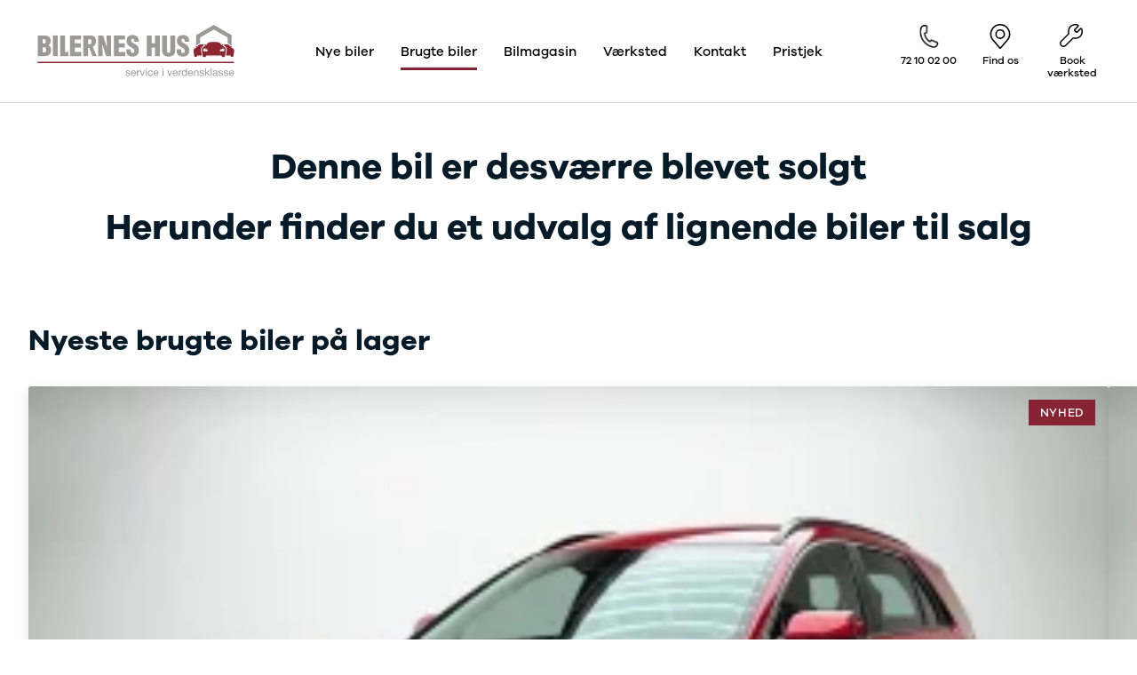

--- FILE ---
content_type: text/html; charset=utf-8
request_url: https://www.bilerneshus.dk/brugte-biler/2086059425
body_size: 109427
content:
<!DOCTYPE html><html lang="da" dir="ltr"><head>
        <base href="/">
        <link href="/favicon.ico" rel="icon">
        <meta charset="utf-8">
        <meta name="viewport" content="width=device-width, initial-scale=1">
        <title></title>

        <link as="font" crossorigin="anonymous" href="/assets/fonts/GalanoGrotesque-Bold/font.woff2" rel="preload" type="font/woff2">

        <link as="font" crossorigin="anonymous" href="/assets/fonts/GalanoGrotesque-SemiBold/font.woff2" rel="preload" type="font/woff2">

        <link as="font" crossorigin="anonymous" href="/assets/fonts/GalanoGrotesque-Medium/font.woff2" rel="preload" type="font/woff2">

        <link as="font" crossorigin="anonymous" href="/assets/fonts/GalanoGrotesque-Regular/font.woff2" rel="preload" type="font/woff2">

        <link as="font" crossorigin="anonymous" href="/assets/fonts/GalanoGrotesque-Light/font.woff2" rel="preload" type="font/woff2">

        <script>
            window.dataLayer = window.dataLayer || [];
            window.dataLayer.push({
                originalLocation:
                    document.location.protocol +
                    '//' +
                    document.location.hostname +
                    document.location.pathname +
                    document.location.search,
            });
        </script>
    <link rel="stylesheet" href="styles-HTEZJZNV.css"><link href="https://www.googletagmanager.com" rel="preconnect"><link href="https://policy.app.cookieinformation.com" rel="preconnect"><link href="https://widget.trustpilot.com" rel="preconnect"><link href="https://app.weply.chat" rel="preconnect"><link href="https://cdn.weply.chat" rel="preconnect"><link href="https://connect.facebook.net" rel="preconnect"><link rel="canonical" href="https://www.bilerneshus.dk/brugte-biler/2086059425"><meta name="description" content=""><meta property="og:description" content=""><meta name="keywords" content=""><meta property="og:title" content=""><meta property="og:type" content="website"><meta property="og:url" content="http://www.bilerneshus.dk/brugte-biler/2086059425"></head>
    <body class="bilerneshus not-ios"><!--nghm-->
        <app-root ng-version="20.3.3" ngh="35" ng-server-context="ssr"><app-notifications-bar ngh="0"><ul class="site-notifications"><!----></ul></app-notifications-bar><app-site-backdrop ngh="1"><div class="site-backdrop"></div></app-site-backdrop><app-site-header ngh="10"><div style="height: undefinedpx;"><header class="site-header"><app-ssr-main-navigation ngh="2"><nav><ul class="ssr-main-navigation"><li class="ssr-main-navigation__list-item"><a class="ssr-main-navigation__list-item-link" href="/nye-biler"> Nye biler </a><ul><li><a href="/nye-biler/nissan"> Nissan </a><!----><ul><li><a href="/nye-biler/nissan/micra"> MICRA </a><!----><ul><li><a href="/nye-biler/nissan/micra/modeller"> Modeller </a><!----></li><!----><li><a href="/nye-biler/nissan/micra/anmeldelser"> Anmeldelser </a><!----></li><!----><li><a href="/nye-biler/nissan/micra/privatleasing"> Privatleasing </a><!----></li><!----><li><a href="/nye-biler/nissan/micra/kampagner"> Kampagner </a><!----></li><!----><!----></ul><!----></li><!----><li><a href="/nye-biler/nissan/leaf"> LEAF </a><!----><ul><li><a href="/nye-biler/nissan/leaf/modeller"> Modeller </a><!----></li><!----><li><a href="/nye-biler/nissan/leaf/anmeldelser"> Anmeldelser </a><!----></li><!----><!----></ul><!----></li><!----><li><a href="/nye-biler/nissan/ariya"> ARIYA </a><!----><ul><li><a href="/nye-biler/nissan/ariya/modeller"> Modeller </a><!----></li><!----><li><a href="/nye-biler/nissan/ariya/anmeldelser"> Anmeldelser </a><!----></li><!----><li><a href="/nye-biler/nissan/ariya/privatleasing"> Privatleasing </a><!----></li><!----><li><a href="/nye-biler/nissan/ariya/kampagner"> Kampagner </a><!----></li><!----><!----></ul><!----></li><!----><li><a href="/nye-biler/nissan/juke"> Juke </a><!----><ul><li><a href="/nye-biler/nissan/juke/modeller"> Modeller </a><!----></li><!----><li><a href="/nye-biler/nissan/juke/anmeldelser"> Anmeldelser </a><!----></li><!----><li><a href="/nye-biler/nissan/juke/privatleasing"> Privatleasing </a><!----></li><!----><li><a href="/nye-biler/nissan/juke/kampagner"> Kampagner </a><!----></li><!----><!----></ul><!----></li><!----><li><a href="/nye-biler/nissan/qashqai"> Qashqai </a><!----><ul><li><a href="/nye-biler/nissan/qashqai/modeller"> Modeller </a><!----></li><!----><li><a href="/nye-biler/nissan/qashqai/anmeldelser"> Anmeldelser </a><!----></li><!----><li><a href="/nye-biler/nissan/qashqai/privatleasing"> Privatleasing </a><!----></li><!----><li><a href="/nye-biler/nissan/qashqai/kampagner"> Kampagner </a><!----></li><!----><!----></ul><!----></li><!----><li><a href="/nye-biler/nissan/x-trail"> X-Trail </a><!----><ul><li><a href="/nye-biler/nissan/x-trail/modeller"> Modeller </a><!----></li><!----><li><a href="/nye-biler/nissan/x-trail/anmeldelser"> Anmeldelser </a><!----></li><!----><li><a href="/nye-biler/nissan/x-trail/privatleasing"> Privatleasing </a><!----></li><!----><li><a href="/nye-biler/nissan/x-trail/kampagner"> Kampagner </a><!----></li><!----><!----></ul><!----></li><!----><li><a href="/nye-biler/nissan/townstar"> Townstar </a><!----><ul><li><a href="/nye-biler/nissan/townstar/modeller"> Modeller </a><!----></li><!----><li><a href="/nye-biler/nissan/townstar/anmeldelser"> Anmeldelser </a><!----></li><!----><li><a href="/nye-biler/nissan/townstar/privatleasing"> Privatleasing </a><!----></li><!----><li><a href="/nye-biler/nissan/townstar/kampagner"> Kampagner </a><!----></li><!----><!----></ul><!----></li><!----><!----></ul><!----></li><!----><li><a href="/nye-biler/omoda"> OMODA </a><!----><ul><li><a href="/nye-biler/omoda/5-ev"> 5 EV </a><!----><ul><li><a href="/nye-biler/omoda/5-ev/modeller"> Modeller </a><!----></li><!----><li><a href="/nye-biler/omoda/5-ev/anmeldelser"> Anmeldelser </a><!----></li><!----><li><a href="/nye-biler/omoda/5-ev/privatleasing"> Privatleasing </a><!----></li><!----><li><a href="/nye-biler/omoda/5-ev/kampagner"> Kampagner </a><!----></li><!----><!----></ul><!----></li><!----><!----></ul><!----></li><!----><li><a href="/nye-biler/ford"> Ford </a><!----><ul><li><a href="/nye-biler/ford/f-150"> F-150 </a><!----><ul><li><a href="/nye-biler/ford/f-150/modeller"> Modeller </a><!----></li><!----><li><a href="/nye-biler/ford/f-150/anmeldelser"> Anmeldelser </a><!----></li><!----><!----></ul><!----></li><!----><!----></ul><!----></li><!----><li><a href="/nye-biler"> Alle nye biler </a><!----><ul><!----></ul><!----></li><!----><!----><li><a href="/nye-biler/guide-til-elbiler"> Guide til elbiler </a><!----><ul><!----></ul><!----></li><!----><li><a href="/nye-biler/guide-til-hybridbiler"> Guide til hybridbiler </a><!----><ul><!----></ul><!----></li><!----><li><a href="/nye-biler/ladelosning-til-elbil"> Ladeløsning til elbil </a><!----><ul><li><a href="/nye-biler/ladelosning-til-elbil"> Oversigt </a><!----><ul><!----></ul><!----></li><!----><li><a href="/nye-biler/ladelosning-til-elbil/clever-ladelosning"> Clever ladeløsning </a><!----><ul><!----><!----></ul><!----></li><!----><li><a href="/nye-biler/ladelosning-til-elbil/ladekabler-til-elbilen"> Ladekabler til elbilen </a><!----><ul><!----></ul><!----></li><!----><li><a href="/nye-biler/ladelosning-til-elbil/ladelosning-til-plug-in-hybrid"> Ladeløsning til plug-in hybrid </a><!----><ul><!----></ul><!----></li><!----><li><a href="/nye-biler/ladeguide"> Ladeguide til elbil </a><!----><ul><!----></ul><!----></li><!----><!----></ul><!----></li><!----><!----><!----><li><a href="/https:/shop.bilerneshus.dk"> Webshop </a><!----><ul><!----></ul><!----></li><!----><!----></ul><!----><!----><!----><!----></li><!----><li class="ssr-main-navigation__list-item"><a class="ssr-main-navigation__list-item-link" href="/brugte-biler"> Brugte biler </a><!----><!----><ul><li><a href="/brugte-biler/bilmaerker"> Bilmærker </a><!----><ul><li><a href="/brugte-biler/bilmaerker"> Se alle bilmærker </a><!----><ul><!----></ul><!----></li><!----><li><a href="/brugte-biler/bilmaerker/aiways"> Aiways </a><!----><ul><li><a href="/brugte-biler/bilmaerker/aiways"> Se alle Aiways </a><!----></li><!----><li><a href="/brugte-biler/bilmaerker/aiways/u5"> U5 </a><!----></li><!----><!----></ul><!----></li><!----><li><a href="/brugte-biler/bilmaerker/alfa-romeo"> Alfa Romeo </a><!----><ul><li><a href="/brugte-biler/bilmaerker/alfa-romeo"> Se alle Alfa Romeo </a><!----></li><!----><li><a href="/brugte-biler/bilmaerker/alfa-romeo/giulia"> Giulia </a><!----></li><!----><li><a href="/brugte-biler/bilmaerker/alfa-romeo/stelvio"> Stelvio </a><!----></li><!----><!----></ul><!----></li><!----><li><a href="/brugte-biler/bilmaerker/audi"> Audi </a><!----><ul><li><a href="/brugte-biler/bilmaerker/audi"> Se alle Audi </a><!----></li><!----><li><a href="/brugte-biler/bilmaerker/audi/elbil"> Elbil </a><!----></li><!----><li><a href="/brugte-biler/bilmaerker/audi/a1"> A1 </a><!----></li><!----><li><a href="/brugte-biler/bilmaerker/audi/a3"> A3 </a><!----></li><!----><li><a href="/brugte-biler/bilmaerker/audi/a4"> A4 </a><!----></li><!----><li><a href="/brugte-biler/bilmaerker/audi/a5"> A5 </a><!----></li><!----><li><a href="/brugte-biler/bilmaerker/audi/a6"> A6 </a><!----></li><!----><li><a href="/brugte-biler/bilmaerker/audi/a7"> A7 </a><!----></li><!----><li><a href="/brugte-biler/bilmaerker/audi/a8"> A8 </a><!----></li><!----><li><a href="/brugte-biler/bilmaerker/audi/q2"> Q2 </a><!----></li><!----><li><a href="/brugte-biler/bilmaerker/audi/q3"> Q3 </a><!----></li><!----><li><a href="/brugte-biler/bilmaerker/audi/q4-e-tron"> Q4 e-tron </a><!----></li><!----><li><a href="/brugte-biler/bilmaerker/audi/q5"> Q5 </a><!----></li><!----><li><a href="/brugte-biler/bilmaerker/audi/q7"> Q7 </a><!----></li><!----><li><a href="/brugte-biler/bilmaerker/audi/s3"> S3 </a><!----></li><!----><li><a href="/brugte-biler/bilmaerker/audi/sq5"> SQ5 </a><!----></li><!----><li><a href="/brugte-biler/bilmaerker/audi/sq7"> SQ7 </a><!----></li><!----><li><a href="/brugte-biler/bilmaerker/audi/e-tron"> e-tron </a><!----></li><!----><li><a href="/brugte-biler/bilmaerker/audi/tt"> TT </a><!----></li><!----><li><a href="/brugte-biler/bilmaerker/audi/s5"> S5 </a><!----></li><!----><li><a href="/brugte-biler/bilmaerker/audi/rs6"> RS6 </a><!----></li><!----><!----></ul><!----></li><!----><li><a href="/brugte-biler/bilmaerker/bmw"> BMW </a><!----><ul><li><a href="/brugte-biler/bilmaerker/bmw"> Se alle BMW </a><!----></li><!----><li><a href="/brugte-biler/bilmaerker/bmw/elbil"> Elbil </a><!----></li><!----><li><a href="/brugte-biler/bilmaerker/bmw/1-serie"> 1-serie </a><!----></li><!----><li><a href="/brugte-biler/bilmaerker/bmw/118i"> 118i </a><!----></li><!----><li><a href="/brugte-biler/bilmaerker/bmw/120d"> 120d </a><!----></li><!----><li><a href="/brugte-biler/bilmaerker/bmw/x1"> X1 </a><!----></li><!----><li><a href="/brugte-biler/bilmaerker/bmw/ix1"> iX1 </a><!----></li><!----><li><a href="/brugte-biler/bilmaerker/bmw/2-serie"> 2-serie </a><!----></li><!----><li><a href="/brugte-biler/bilmaerker/bmw/218i"> 218i </a><!----></li><!----><li><a href="/brugte-biler/bilmaerker/bmw/218d"> 218d </a><!----></li><!----><li><a href="/brugte-biler/bilmaerker/bmw/220i"> 220i </a><!----></li><!----><li><a href="/brugte-biler/bilmaerker/bmw/225xe"> 225xe </a><!----></li><!----><li><a href="/brugte-biler/bilmaerker/bmw/3-serie"> 3-serie </a><!----></li><!----><li><a href="/brugte-biler/bilmaerker/bmw/320i"> 320i </a><!----></li><!----><li><a href="/brugte-biler/bilmaerker/bmw/320d"> 320d </a><!----></li><!----><li><a href="/brugte-biler/bilmaerker/bmw/328i"> 328i </a><!----></li><!----><li><a href="/brugte-biler/bilmaerker/bmw/330d"> 330d </a><!----></li><!----><li><a href="/brugte-biler/bilmaerker/bmw/330e"> 330e </a><!----></li><!----><li><a href="/brugte-biler/bilmaerker/bmw/x3"> X3 </a><!----></li><!----><li><a href="/brugte-biler/bilmaerker/bmw/ix3"> iX3 </a><!----></li><!----><li><a href="/brugte-biler/bilmaerker/bmw/i3"> i3 </a><!----></li><!----><li><a href="/brugte-biler/bilmaerker/bmw/i3s"> i3s </a><!----></li><!----><li><a href="/brugte-biler/bilmaerker/bmw/4-serie"> 4-serie </a><!----></li><!----><li><a href="/brugte-biler/bilmaerker/bmw/420d"> 420d </a><!----></li><!----><li><a href="/brugte-biler/bilmaerker/bmw/420i"> 420i </a><!----></li><!----><li><a href="/brugte-biler/bilmaerker/bmw/430i"> 430i </a><!----></li><!----><li><a href="/brugte-biler/bilmaerker/bmw/z4"> Z4 </a><!----></li><!----><li><a href="/brugte-biler/bilmaerker/bmw/5-serie"> 5-serie </a><!----></li><!----><li><a href="/brugte-biler/bilmaerker/bmw/520d"> 520d </a><!----></li><!----><li><a href="/brugte-biler/bilmaerker/bmw/530d"> 530d </a><!----></li><!----><li><a href="/brugte-biler/bilmaerker/bmw/530e"> 530e </a><!----></li><!----><li><a href="/brugte-biler/bilmaerker/bmw/x5"> X5 </a><!----></li><!----><li><a href="/brugte-biler/bilmaerker/bmw/ix"> iX </a><!----></li><!----><li><a href="/brugte-biler/bilmaerker/bmw/640i"> 640i </a><!----></li><!----><li><a href="/brugte-biler/bilmaerker/bmw/i4"> i4 </a><!----></li><!----><li><a href="/brugte-biler/bilmaerker/bmw/530i"> 530i </a><!----></li><!----><!----></ul><!----></li><!----><li><a href="/brugte-biler/bilmaerker/byd"> BYD </a><!----><ul><li><a href="/brugte-biler/bilmaerker/byd"> Se alle BYD </a><!----></li><!----><li><a href="/brugte-biler/bilmaerker/byd/elbil"> Elbil </a><!----></li><!----><li><a href="/brugte-biler/bilmaerker/byd/atto-3"> Atto 3 </a><!----></li><!----><li><a href="/brugte-biler/bilmaerker/byd/han"> Han </a><!----></li><!----><!----></ul><!----></li><!----><li><a href="/brugte-biler/bilmaerker/citroen"> Citroën </a><!----><ul><li><a href="/brugte-biler/bilmaerker/citroen"> Se alle Citroën </a><!----></li><!----><li><a href="/brugte-biler/bilmaerker/citroen/c1"> C1 </a><!----></li><!----><li><a href="/brugte-biler/bilmaerker/citroen/c3"> C3 </a><!----></li><!----><li><a href="/brugte-biler/bilmaerker/citroen/c3-picasso"> C3 Picasso </a><!----></li><!----><li><a href="/brugte-biler/bilmaerker/citroen/e-c4"> ë-C4 </a><!----></li><!----><li><a href="/brugte-biler/bilmaerker/citroen/c4"> C4 </a><!----></li><!----><li><a href="/brugte-biler/bilmaerker/citroen/c4-cactus"> C4 Cactus </a><!----></li><!----><li><a href="/brugte-biler/bilmaerker/citroen/c4-spacetourer"> C4 SpaceTourer </a><!----></li><!----><li><a href="/brugte-biler/bilmaerker/citroen/c5-aircross"> C5 Aircross </a><!----></li><!----><li><a href="/brugte-biler/bilmaerker/citroen/jumper-33"> Jumper 33 </a><!----></li><!----><li><a href="/brugte-biler/bilmaerker/citroen/jumper-35"> Jumper 35 </a><!----></li><!----><!----></ul><!----></li><!----><li><a href="/brugte-biler/bilmaerker/cupra"> Cupra </a><!----><ul><li><a href="/brugte-biler/bilmaerker/cupra"> Se alle Cupra </a><!----></li><!----><li><a href="/brugte-biler/bilmaerker/cupra/elbil"> Elbil </a><!----></li><!----><li><a href="/brugte-biler/bilmaerker/cupra/born"> Born </a><!----></li><!----><!----></ul><!----></li><!----><li><a href="/brugte-biler/bilmaerker/dacia"> Dacia </a><!----><ul><li><a href="/brugte-biler/bilmaerker/dacia"> Se alle Dacia </a><!----></li><!----><li><a href="/brugte-biler/bilmaerker/dacia/elbil"> Elbil </a><!----></li><!----><li><a href="/brugte-biler/bilmaerker/dacia/spring"> Spring </a><!----></li><!----><li><a href="/brugte-biler/bilmaerker/dacia/sandero-og-sandero-stepway"> Sandero og Sandero Stepway </a><!----></li><!----><li><a href="/brugte-biler/bilmaerker/dacia/sandero-stepway"> Sandero Stepway </a><!----></li><!----><li><a href="/brugte-biler/bilmaerker/dacia/duster"> Duster </a><!----></li><!----><li><a href="/brugte-biler/bilmaerker/dacia/dokker"> Dokker </a><!----></li><!----><li><a href="/brugte-biler/bilmaerker/dacia/lodgy-og-lodgy-stepway"> Lodgy og Lodgy Stepway </a><!----></li><!----><li><a href="/brugte-biler/bilmaerker/dacia/lodgy-stepway"> Lodgy Stepway </a><!----></li><!----><li><a href="/brugte-biler/bilmaerker/dacia/jogger"> Jogger </a><!----></li><!----><li><a href="/brugte-biler/bilmaerker/dacia/logan-og-logan-stepway"> Logan og Logan Stepway </a><!----></li><!----><li><a href="/brugte-biler/bilmaerker/dacia/logan-stepway"> Logan Stepway </a><!----></li><!----><!----></ul><!----></li><!----><li><a href="/brugte-biler/bilmaerker/ds"> DS </a><!----><ul><li><a href="/brugte-biler/bilmaerker/ds"> Se alle DS </a><!----></li><!----><li><a href="/brugte-biler/bilmaerker/ds/3"> 3 </a><!----></li><!----><li><a href="/brugte-biler/bilmaerker/ds/3-crossback"> 3 Crossback </a><!----></li><!----><li><a href="/brugte-biler/bilmaerker/ds/5"> 5 </a><!----></li><!----><li><a href="/brugte-biler/bilmaerker/ds/7-crossback"> 7 Crossback </a><!----></li><!----><!----></ul><!----></li><!----><li><a href="/brugte-biler/bilmaerker/fiat"> Fiat </a><!----><ul><li><a href="/brugte-biler/bilmaerker/fiat"> Se alle Fiat </a><!----></li><!----><li><a href="/brugte-biler/bilmaerker/fiat/elbil"> Elbil </a><!----></li><!----><li><a href="/brugte-biler/bilmaerker/fiat/500"> 500 </a><!----></li><!----><li><a href="/brugte-biler/bilmaerker/fiat/500c"> 500C </a><!----></li><!----><li><a href="/brugte-biler/bilmaerker/fiat/500l"> 500L </a><!----></li><!----><li><a href="/brugte-biler/bilmaerker/fiat/500l-wagon"> 500L Wagon </a><!----></li><!----><li><a href="/brugte-biler/bilmaerker/fiat/panda"> Panda </a><!----></li><!----><li><a href="/brugte-biler/bilmaerker/fiat/500e"> 500e </a><!----></li><!----><li><a href="/brugte-biler/bilmaerker/fiat/500x"> 500X </a><!----></li><!----><li><a href="/brugte-biler/bilmaerker/fiat/tipo"> Tipo </a><!----></li><!----><li><a href="/brugte-biler/bilmaerker/fiat/doblo-cargo"> Doblo Cargo </a><!----></li><!----><li><a href="/brugte-biler/bilmaerker/fiat/ducato-33"> Ducato 33 </a><!----></li><!----><li><a href="/brugte-biler/bilmaerker/fiat/ducato-35"> Ducato 35 </a><!----></li><!----><li><a href="/brugte-biler/bilmaerker/fiat/talento"> Talento </a><!----></li><!----><!----></ul><!----></li><!----><li><a href="/brugte-biler/bilmaerker/ford"> Ford </a><!----><ul><li><a href="/brugte-biler/bilmaerker/ford"> Se alle Ford </a><!----></li><!----><li><a href="/brugte-biler/bilmaerker/ford/elbil"> Elbil </a><!----></li><!----><li><a href="/brugte-biler/bilmaerker/ford/bronco"> Bronco </a><!----></li><!----><li><a href="/brugte-biler/bilmaerker/ford/b-max"> B-Max </a><!----></li><!----><li><a href="/brugte-biler/bilmaerker/ford/c-max"> C-Max </a><!----></li><!----><li><a href="/brugte-biler/bilmaerker/ford/capri"> Capri </a><!----></li><!----><li><a href="/brugte-biler/bilmaerker/ford/grand-c-max"> Grand C-Max </a><!----></li><!----><li><a href="/brugte-biler/bilmaerker/ford/ecosport"> EcoSport </a><!----></li><!----><li><a href="/brugte-biler/bilmaerker/ford/explorer"> Explorer </a><!----></li><!----><li><a href="/brugte-biler/bilmaerker/ford/ka"> Ka </a><!----></li><!----><li><a href="/brugte-biler/bilmaerker/ford/f-150"> F-150 </a><!----></li><!----><li><a href="/brugte-biler/bilmaerker/ford/fiesta"> Fiesta </a><!----></li><!----><li><a href="/brugte-biler/bilmaerker/ford/focus"> Focus </a><!----></li><!----><li><a href="/brugte-biler/bilmaerker/ford/galaxy"> Galaxy </a><!----></li><!----><li><a href="/brugte-biler/bilmaerker/ford/kuga"> Kuga </a><!----></li><!----><li><a href="/brugte-biler/bilmaerker/ford/mondeo"> Mondeo </a><!----></li><!----><li><a href="/brugte-biler/bilmaerker/ford/mustang"> Mustang </a><!----></li><!----><li><a href="/brugte-biler/bilmaerker/ford/mustang-mach-e"> Mustang Mach-E </a><!----></li><!----><li><a href="/brugte-biler/bilmaerker/ford/puma"> Puma </a><!----></li><!----><li><a href="/brugte-biler/bilmaerker/ford/ranger"> Ranger </a><!----></li><!----><li><a href="/brugte-biler/bilmaerker/ford/ranger-raptor"> Ranger Raptor </a><!----></li><!----><li><a href="/brugte-biler/bilmaerker/ford/s-max"> S-Max </a><!----></li><!----><li><a href="/brugte-biler/bilmaerker/ford/transit-courier"> Transit Courier </a><!----></li><!----><li><a href="/brugte-biler/bilmaerker/ford/transit-connect"> Transit Connect </a><!----></li><!----><li><a href="/brugte-biler/bilmaerker/ford/transit-custom"> Transit Custom </a><!----></li><!----><li><a href="/brugte-biler/bilmaerker/ford/transit-350-l2-van"> Transit 350 L2 Van </a><!----></li><!----><li><a href="/brugte-biler/bilmaerker/ford/transit-350-l3-van"> Transit 350 L3 Van </a><!----></li><!----><li><a href="/brugte-biler/bilmaerker/ford/transit-350-l3-chassis"> Transit 350 L3 Chassis </a><!----></li><!----><li><a href="/brugte-biler/bilmaerker/ford/transit-350-l4-chassis"> Transit 350 L4 Chassis </a><!----></li><!----><li><a href="/brugte-biler/bilmaerker/ford/e-transit-350-l2-van"> E-Transit 350 L2 Van </a><!----></li><!----><li><a href="/brugte-biler/bilmaerker/ford/e-transit-350-l3-van"> E-Transit 350 L3 Van </a><!----></li><!----><!----></ul><!----></li><!----><li><a href="/brugte-biler/bilmaerker/honda"> Honda </a><!----><ul><li><a href="/brugte-biler/bilmaerker/honda"> Se alle Honda </a><!----></li><!----><li><a href="/brugte-biler/bilmaerker/honda/civic"> Civic </a><!----></li><!----><li><a href="/brugte-biler/bilmaerker/honda/jazz"> Jazz </a><!----></li><!----><li><a href="/brugte-biler/bilmaerker/honda/accord"> Accord </a><!----></li><!----><li><a href="/brugte-biler/bilmaerker/honda/cr-v"> CR-V </a><!----></li><!----><!----></ul><!----></li><!----><li><a href="/brugte-biler/bilmaerker/hyundai"> Hyundai </a><!----><ul><li><a href="/brugte-biler/bilmaerker/hyundai"> Se alle Hyundai </a><!----></li><!----><li><a href="/brugte-biler/bilmaerker/hyundai/elbil"> Elbil </a><!----></li><!----><li><a href="/brugte-biler/bilmaerker/hyundai/ioniq"> Ioniq </a><!----></li><!----><li><a href="/brugte-biler/bilmaerker/hyundai/ioniq-5"> Ioniq 5 </a><!----></li><!----><li><a href="/brugte-biler/bilmaerker/hyundai/ioniq-6"> Ioniq 6 </a><!----></li><!----><li><a href="/brugte-biler/bilmaerker/hyundai/kona"> Kona </a><!----></li><!----><li><a href="/brugte-biler/bilmaerker/hyundai/i10"> i10 </a><!----></li><!----><li><a href="/brugte-biler/bilmaerker/hyundai/i20"> i20 </a><!----></li><!----><li><a href="/brugte-biler/bilmaerker/hyundai/i30"> i30 </a><!----></li><!----><li><a href="/brugte-biler/bilmaerker/hyundai/tucson"> Tucson </a><!----></li><!----><li><a href="/brugte-biler/bilmaerker/hyundai/santa-fe"> Santa Fe </a><!----></li><!----><!----></ul><!----></li><!----><li><a href="/brugte-biler/bilmaerker/jaguar"> Jaguar </a><!----><ul><li><a href="/brugte-biler/bilmaerker/jaguar"> Se alle Jaguar </a><!----></li><!----><li><a href="/brugte-biler/bilmaerker/jaguar/e-pace"> E-Pace </a><!----></li><!----><li><a href="/brugte-biler/bilmaerker/jaguar/xe"> XE </a><!----></li><!----><!----></ul><!----></li><!----><li><a href="/brugte-biler/bilmaerker/iveco"> Iveco </a><!----><ul><li><a href="/brugte-biler/bilmaerker/iveco"> Se alle Iveco </a><!----></li><!----><li><a href="/brugte-biler/bilmaerker/iveco/daily"> Daily </a><!----></li><!----><!----></ul><!----></li><!----><li><a href="/brugte-biler/bilmaerker/kia"> Kia </a><!----><ul><li><a href="/brugte-biler/bilmaerker/kia"> Se alle Kia </a><!----></li><!----><li><a href="/brugte-biler/bilmaerker/kia/elbil"> Elbil </a><!----></li><!----><li><a href="/brugte-biler/bilmaerker/kia/picanto"> Picanto </a><!----></li><!----><li><a href="/brugte-biler/bilmaerker/kia/ceed"> Ceed </a><!----></li><!----><li><a href="/brugte-biler/bilmaerker/kia/niro"> Niro </a><!----></li><!----><li><a href="/brugte-biler/bilmaerker/kia/rio"> Rio </a><!----></li><!----><li><a href="/brugte-biler/bilmaerker/kia/e-niro"> e-Niro </a><!----></li><!----><li><a href="/brugte-biler/bilmaerker/kia/optima"> Optima </a><!----></li><!----><li><a href="/brugte-biler/bilmaerker/kia/sorento"> Sorento </a><!----></li><!----><li><a href="/brugte-biler/bilmaerker/kia/sportage"> Sportage </a><!----></li><!----><li><a href="/brugte-biler/bilmaerker/kia/stonic"> Stonic </a><!----></li><!----><li><a href="/brugte-biler/bilmaerker/kia/venga"> Venga </a><!----></li><!----><li><a href="/brugte-biler/bilmaerker/kia/xceed"> XCeed </a><!----></li><!----><li><a href="/brugte-biler/bilmaerker/kia/ev6"> EV6 </a><!----></li><!----><li><a href="/brugte-biler/bilmaerker/kia/proceed"> ProCeed </a><!----></li><!----><li><a href="/brugte-biler/bilmaerker/kia/ev9"> EV9 </a><!----></li><!----><li><a href="/brugte-biler/bilmaerker/kia/ev3"> EV3 </a><!----></li><!----><!----></ul><!----></li><!----><li><a href="/brugte-biler/bilmaerker/land-rover"> Land Rover </a><!----><ul><li><a href="/brugte-biler/bilmaerker/land-rover"> Se alle Land Rover </a><!----></li><!----><li><a href="/brugte-biler/bilmaerker/land-rover/range-rover-sport"> Range Rover Sport </a><!----></li><!----><!----></ul><!----></li><!----><li><a href="/brugte-biler/bilmaerker/lexus"> Lexus </a><!----><ul><li><a href="/brugte-biler/bilmaerker/lexus"> Se alle Lexus </a><!----></li><!----><li><a href="/brugte-biler/bilmaerker/lexus/ct200h"> CT200h </a><!----></li><!----><!----></ul><!----></li><!----><li><a href="/brugte-biler/bilmaerker/mazda"> Mazda </a><!----><ul><li><a href="/brugte-biler/bilmaerker/mazda"> Se alle Mazda </a><!----></li><!----><li><a href="/brugte-biler/bilmaerker/mazda/elbil"> Elbil </a><!----></li><!----><li><a href="/brugte-biler/bilmaerker/mazda/cx-5"> CX-5 </a><!----></li><!----><li><a href="/brugte-biler/bilmaerker/mazda/cx-30"> CX-30 </a><!----></li><!----><li><a href="/brugte-biler/bilmaerker/mazda/cx-3"> CX-3 </a><!----></li><!----><li><a href="/brugte-biler/bilmaerker/mazda/2"> 2 </a><!----></li><!----><li><a href="/brugte-biler/bilmaerker/mazda/3"> 3 </a><!----></li><!----><li><a href="/brugte-biler/bilmaerker/mazda/6"> 6 </a><!----></li><!----><li><a href="/brugte-biler/bilmaerker/mazda/mx-30"> MX-30 </a><!----></li><!----><li><a href="/brugte-biler/bilmaerker/mazda/mx-5"> MX-5 </a><!----></li><!----><li><a href="/brugte-biler/bilmaerker/mazda/cx-60"> CX-60 </a><!----></li><!----><!----></ul><!----></li><!----><li><a href="/brugte-biler/bilmaerker/mercedes"> Mercedes </a><!----><ul><li><a href="/brugte-biler/bilmaerker/mercedes"> Se alle Mercedes </a><!----></li><!----><li><a href="/brugte-biler/bilmaerker/mercedes/elbil"> Elbil </a><!----></li><!----><li><a href="/brugte-biler/bilmaerker/mercedes/a-klasse"> A-klasse </a><!----></li><!----><li><a href="/brugte-biler/bilmaerker/mercedes/a180-d"> A180 d </a><!----></li><!----><li><a href="/brugte-biler/bilmaerker/mercedes/a200"> A200 </a><!----></li><!----><li><a href="/brugte-biler/bilmaerker/mercedes/a200-d"> A200 d </a><!----></li><!----><li><a href="/brugte-biler/bilmaerker/mercedes/b180-d"> B180 d </a><!----></li><!----><li><a href="/brugte-biler/bilmaerker/mercedes/b180"> B180 </a><!----></li><!----><li><a href="/brugte-biler/bilmaerker/mercedes/b200"> B200 </a><!----></li><!----><li><a href="/brugte-biler/bilmaerker/mercedes/b200-d"> B200 d </a><!----></li><!----><li><a href="/brugte-biler/bilmaerker/mercedes/c-klasse"> C-klasse </a><!----></li><!----><li><a href="/brugte-biler/bilmaerker/mercedes/c200"> C200 </a><!----></li><!----><li><a href="/brugte-biler/bilmaerker/mercedes/c220-d"> C220 d </a><!----></li><!----><li><a href="/brugte-biler/bilmaerker/mercedes/c250"> C250 </a><!----></li><!----><li><a href="/brugte-biler/bilmaerker/mercedes/c300-e"> C300 e </a><!----></li><!----><li><a href="/brugte-biler/bilmaerker/mercedes/c350-e"> C350 e </a><!----></li><!----><li><a href="/brugte-biler/bilmaerker/mercedes/c43"> C43 </a><!----></li><!----><li><a href="/brugte-biler/bilmaerker/mercedes/c63"> C63 </a><!----></li><!----><li><a href="/brugte-biler/bilmaerker/mercedes/cla200"> CLA200 </a><!----></li><!----><li><a href="/brugte-biler/bilmaerker/mercedes/cla220-d"> CLA220 d </a><!----></li><!----><li><a href="/brugte-biler/bilmaerker/mercedes/cla45"> CLA45 </a><!----></li><!----><li><a href="/brugte-biler/bilmaerker/mercedes/e-klasse"> E-klasse </a><!----></li><!----><li><a href="/brugte-biler/bilmaerker/mercedes/e220"> E220 </a><!----></li><!----><li><a href="/brugte-biler/bilmaerker/mercedes/e220-d"> E220 d </a><!----></li><!----><li><a href="/brugte-biler/bilmaerker/mercedes/e300-de"> E300 de </a><!----></li><!----><li><a href="/brugte-biler/bilmaerker/mercedes/e350-d"> E350 d </a><!----></li><!----><li><a href="/brugte-biler/bilmaerker/mercedes/e400"> E400 </a><!----></li><!----><li><a href="/brugte-biler/bilmaerker/mercedes/e55"> E55 </a><!----></li><!----><li><a href="/brugte-biler/bilmaerker/mercedes/gla200"> GLA200 </a><!----></li><!----><li><a href="/brugte-biler/bilmaerker/mercedes/gla250-e"> GLA250 e </a><!----></li><!----><li><a href="/brugte-biler/bilmaerker/mercedes/glc250-d"> GLC250 d </a><!----></li><!----><li><a href="/brugte-biler/bilmaerker/mercedes/glc300"> GLC300 </a><!----></li><!----><li><a href="/brugte-biler/bilmaerker/mercedes/glc300-de"> GLC300 de </a><!----></li><!----><li><a href="/brugte-biler/bilmaerker/mercedes/glc300-e"> GLC300 e </a><!----></li><!----><li><a href="/brugte-biler/bilmaerker/mercedes/glc350-d"> GLC350 d </a><!----></li><!----><li><a href="/brugte-biler/bilmaerker/mercedes/glc350-e"> GLC350 e </a><!----></li><!----><li><a href="/brugte-biler/bilmaerker/mercedes/eqa-klasse"> EQA-klasse </a><!----></li><!----><li><a href="/brugte-biler/bilmaerker/mercedes/eqc400"> EQC400 </a><!----></li><!----><li><a href="/brugte-biler/bilmaerker/mercedes/sprinter-314"> Sprinter 314 </a><!----></li><!----><li><a href="/brugte-biler/bilmaerker/mercedes/sprinter-317"> Sprinter 317 </a><!----></li><!----><li><a href="/brugte-biler/bilmaerker/mercedes/sprinter-319"> Sprinter 319 </a><!----></li><!----><li><a href="/brugte-biler/bilmaerker/mercedes/vito-111"> Vito 111 </a><!----></li><!----><li><a href="/brugte-biler/bilmaerker/mercedes/vito-114"> Vito 114 </a><!----></li><!----><li><a href="/brugte-biler/bilmaerker/mercedes/vito-116"> Vito 116 </a><!----></li><!----><li><a href="/brugte-biler/bilmaerker/mercedes/c300-de"> C300 de </a><!----></li><!----><li><a href="/brugte-biler/bilmaerker/mercedes/b250-e"> B250 e </a><!----></li><!----><li><a href="/brugte-biler/bilmaerker/mercedes/eqe300"> EQE300 </a><!----></li><!----><li><a href="/brugte-biler/bilmaerker/mercedes/gle400-d"> GLE400 d </a><!----></li><!----><li><a href="/brugte-biler/bilmaerker/mercedes/c200-d"> C200 d </a><!----></li><!----><li><a href="/brugte-biler/bilmaerker/mercedes/eqb350"> EQB350 </a><!----></li><!----><li><a href="/brugte-biler/bilmaerker/mercedes/c220"> C220 </a><!----></li><!----><!----></ul><!----></li><!----><li><a href="/brugte-biler/bilmaerker/mg"> MG </a><!----><ul><li><a href="/brugte-biler/bilmaerker/mg"> Se alle MG </a><!----></li><!----><li><a href="/brugte-biler/bilmaerker/mg/ct200h"> CT200h </a><!----></li><!----><li><a href="/brugte-biler/bilmaerker/mg/elbil"> Elbil </a><!----></li><!----><li><a href="/brugte-biler/bilmaerker/mg/zs"> ZS </a><!----></li><!----><!----></ul><!----></li><!----><li><a href="/brugte-biler/bilmaerker/mini"> Mini </a><!----><ul><li><a href="/brugte-biler/bilmaerker/mini"> Se alle Mini </a><!----></li><!----><li><a href="/brugte-biler/bilmaerker/mini/elbil"> Elbil </a><!----></li><!----><li><a href="/brugte-biler/bilmaerker/mini/cooper"> Cooper </a><!----></li><!----><li><a href="/brugte-biler/bilmaerker/mini/cooper-se"> Cooper SE </a><!----></li><!----><li><a href="/brugte-biler/bilmaerker/mini/cooper-s"> Cooper S </a><!----></li><!----><!----></ul><!----></li><!----><li><a href="/brugte-biler/bilmaerker/mitsubishi"> Mitsubishi </a><!----><ul><li><a href="/brugte-biler/bilmaerker/mitsubishi"> Se alle Mitsubishi </a><!----></li><!----><li><a href="/brugte-biler/bilmaerker/mitsubishi/outlander"> Outlander </a><!----></li><!----><li><a href="/brugte-biler/bilmaerker/mitsubishi/space-star"> Space Star </a><!----></li><!----><!----></ul><!----></li><!----><li><a href="/brugte-biler/bilmaerker/nissan"> Nissan </a><!----><ul><li><a href="/brugte-biler/bilmaerker/nissan"> Se alle Nissan </a><!----></li><!----><li><a href="/brugte-biler/bilmaerker/nissan/elbil"> Elbil </a><!----></li><!----><li><a href="/brugte-biler/bilmaerker/nissan/ariya"> ARIYA </a><!----></li><!----><li><a href="/brugte-biler/bilmaerker/nissan/qashqai"> Qashqai </a><!----></li><!----><li><a href="/brugte-biler/bilmaerker/nissan/micra"> MICRA </a><!----></li><!----><li><a href="/brugte-biler/bilmaerker/nissan/note"> Note </a><!----></li><!----><li><a href="/brugte-biler/bilmaerker/nissan/juke"> Juke </a><!----></li><!----><li><a href="/brugte-biler/bilmaerker/nissan/x-trail"> X-Trail </a><!----></li><!----><li><a href="/brugte-biler/bilmaerker/nissan/pulsar"> Pulsar </a><!----></li><!----><li><a href="/brugte-biler/bilmaerker/nissan/navara"> Navara </a><!----></li><!----><li><a href="/brugte-biler/bilmaerker/nissan/nv300"> NV300 </a><!----></li><!----><li><a href="/brugte-biler/bilmaerker/nissan/e-nv300"> e-NV300 </a><!----></li><!----><li><a href="/brugte-biler/bilmaerker/nissan/leaf"> LEAF </a><!----></li><!----><li><a href="/brugte-biler/bilmaerker/nissan/townstar"> Townstar </a><!----></li><!----><!----></ul><!----></li><!----><li><a href="/brugte-biler/bilmaerker/opel"> Opel </a><!----><ul><li><a href="/brugte-biler/bilmaerker/opel"> Se alle Opel </a><!----></li><!----><li><a href="/brugte-biler/bilmaerker/opel/elbil"> Elbil </a><!----></li><!----><li><a href="/brugte-biler/bilmaerker/opel/adam"> Adam </a><!----></li><!----><li><a href="/brugte-biler/bilmaerker/opel/karl"> Karl </a><!----></li><!----><li><a href="/brugte-biler/bilmaerker/opel/corsa"> Corsa </a><!----></li><!----><li><a href="/brugte-biler/bilmaerker/opel/corsa-e"> Corsa-e </a><!----></li><!----><li><a href="/brugte-biler/bilmaerker/opel/astra"> Astra </a><!----></li><!----><li><a href="/brugte-biler/bilmaerker/opel/mokka"> Mokka </a><!----></li><!----><li><a href="/brugte-biler/bilmaerker/opel/mokka-e"> Mokka-e </a><!----></li><!----><li><a href="/brugte-biler/bilmaerker/opel/mokka-x"> Mokka X </a><!----></li><!----><li><a href="/brugte-biler/bilmaerker/opel/insignia"> Insignia </a><!----></li><!----><li><a href="/brugte-biler/bilmaerker/opel/crossland"> Crossland </a><!----></li><!----><li><a href="/brugte-biler/bilmaerker/opel/crossland-x"> Crossland X </a><!----></li><!----><li><a href="/brugte-biler/bilmaerker/opel/grandland-x"> Grandland X </a><!----></li><!----><li><a href="/brugte-biler/bilmaerker/opel/movano"> Movano </a><!----></li><!----><li><a href="/brugte-biler/bilmaerker/opel/vivaro"> Vivaro </a><!----></li><!----><li><a href="/brugte-biler/bilmaerker/opel/zafira-e-life"> Zafira-e Life </a><!----></li><!----><li><a href="/brugte-biler/bilmaerker/opel/zafira-tourer"> Zafira Tourer </a><!----></li><!----><!----></ul><!----></li><!----><li><a href="/brugte-biler/bilmaerker/peugeot"> Peugeot </a><!----><ul><li><a href="/brugte-biler/bilmaerker/peugeot"> Se alle Peugeot </a><!----></li><!----><li><a href="/brugte-biler/bilmaerker/peugeot/108"> 108 </a><!----></li><!----><li><a href="/brugte-biler/bilmaerker/peugeot/208"> 208 </a><!----></li><!----><li><a href="/brugte-biler/bilmaerker/peugeot/e-208"> e-208 </a><!----></li><!----><li><a href="/brugte-biler/bilmaerker/peugeot/2008"> 2008 </a><!----></li><!----><li><a href="/brugte-biler/bilmaerker/peugeot/308"> 308 </a><!----></li><!----><li><a href="/brugte-biler/bilmaerker/peugeot/3008"> 3008 </a><!----></li><!----><li><a href="/brugte-biler/bilmaerker/peugeot/5008"> 5008 </a><!----></li><!----><li><a href="/brugte-biler/bilmaerker/peugeot/508"> 508 </a><!----></li><!----><li><a href="/brugte-biler/bilmaerker/peugeot/boxer-435"> Boxer 435 </a><!----></li><!----><li><a href="/brugte-biler/bilmaerker/peugeot/e-2008"> e-2008 </a><!----></li><!----><li><a href="/brugte-biler/bilmaerker/peugeot/e-expert"> e-Expert </a><!----></li><!----><li><a href="/brugte-biler/bilmaerker/peugeot/boxer-335"> Boxer 335 </a><!----></li><!----><li><a href="/brugte-biler/bilmaerker/peugeot/boxer-333"> Boxer 333 </a><!----></li><!----><li><a href="/brugte-biler/bilmaerker/peugeot/boxer-330"> Boxer 330 </a><!----></li><!----><li><a href="/brugte-biler/bilmaerker/peugeot/expert"> Expert </a><!----></li><!----><!----></ul><!----></li><!----><li><a href="/brugte-biler/bilmaerker/polestar"> Polestar </a><!----><ul><li><a href="/brugte-biler/bilmaerker/polestar"> Se alle Polestar </a><!----></li><!----><li><a href="/brugte-biler/bilmaerker/polestar/elbil"> Elbil </a><!----></li><!----><li><a href="/brugte-biler/bilmaerker/polestar/2"> 2 </a><!----></li><!----><li><a href="/brugte-biler/bilmaerker/polestar/4"> 4 </a><!----></li><!----><!----></ul><!----></li><!----><li><a href="/brugte-biler/bilmaerker/porsche"> Porsche </a><!----><ul><li><a href="/brugte-biler/bilmaerker/porsche"> Se alle Porsche </a><!----></li><!----><li><a href="/brugte-biler/bilmaerker/porsche/macan-s"> Macan S </a><!----></li><!----><li><a href="/brugte-biler/bilmaerker/porsche/panamera-turbo-s"> Panamera Turbo S </a><!----></li><!----><li><a href="/brugte-biler/bilmaerker/porsche/taycan-turbo"> Taycan Turbo </a><!----></li><!----><!----></ul><!----></li><!----><li><a href="/brugte-biler/bilmaerker/renault"> Renault </a><!----><ul><li><a href="/brugte-biler/bilmaerker/renault"> Se alle Renault </a><!----></li><!----><li><a href="/brugte-biler/bilmaerker/renault/elbil"> Elbil </a><!----></li><!----><li><a href="/brugte-biler/bilmaerker/renault/twingo"> Twingo </a><!----></li><!----><li><a href="/brugte-biler/bilmaerker/renault/clio"> Clio </a><!----></li><!----><li><a href="/brugte-biler/bilmaerker/renault/clio-iv"> Clio IV </a><!----></li><!----><li><a href="/brugte-biler/bilmaerker/renault/clio-v"> Clio V </a><!----></li><!----><li><a href="/brugte-biler/bilmaerker/renault/captur"> Captur </a><!----></li><!----><li><a href="/brugte-biler/bilmaerker/renault/zoe"> Zoe </a><!----></li><!----><li><a href="/brugte-biler/bilmaerker/renault/megane-iii"> Megane III </a><!----></li><!----><li><a href="/brugte-biler/bilmaerker/renault/megane-iv"> Megane IV </a><!----></li><!----><li><a href="/brugte-biler/bilmaerker/renault/megane"> Megane </a><!----></li><!----><li><a href="/brugte-biler/bilmaerker/renault/arkana"> Arkana </a><!----></li><!----><li><a href="/brugte-biler/bilmaerker/renault/megane-e-tech-electric"> Megane E-Tech Electric </a><!----></li><!----><li><a href="/brugte-biler/bilmaerker/renault/kadjar"> Kadjar </a><!----></li><!----><li><a href="/brugte-biler/bilmaerker/renault/scenic"> Scenic </a><!----></li><!----><li><a href="/brugte-biler/bilmaerker/renault/scenic-iii"> Scenic III </a><!----></li><!----><li><a href="/brugte-biler/bilmaerker/renault/talisman"> Talisman </a><!----></li><!----><li><a href="/brugte-biler/bilmaerker/renault/espace"> Espace </a><!----></li><!----><li><a href="/brugte-biler/bilmaerker/renault/clio-iii"> Clio III </a><!----></li><!----><li><a href="/brugte-biler/bilmaerker/renault/kangoo"> Kangoo </a><!----></li><!----><li><a href="/brugte-biler/bilmaerker/renault/master-iv-t35"> Master IV T35 </a><!----></li><!----><li><a href="/brugte-biler/bilmaerker/renault/grand-scenic-iv"> Grand Scenic IV </a><!----></li><!----><li><a href="/brugte-biler/bilmaerker/renault/scenic-iv"> Scenic IV </a><!----></li><!----><li><a href="/brugte-biler/bilmaerker/renault/trafic"> Trafic </a><!----></li><!----><li><a href="/brugte-biler/bilmaerker/renault/trafic-t29"> Trafic T29 </a><!----></li><!----><li><a href="/brugte-biler/bilmaerker/renault/express"> Express </a><!----></li><!----><li><a href="/brugte-biler/bilmaerker/renault/scenic-e-tech-electric"> Scenic E-Tech Electric </a><!----></li><!----><!----></ul><!----></li><!----><li><a href="/brugte-biler/bilmaerker/seat"> Seat </a><!----><ul><li><a href="/brugte-biler/bilmaerker/seat"> Se alle Seat </a><!----></li><!----><li><a href="/brugte-biler/bilmaerker/seat/ateca"> Ateca </a><!----></li><!----><li><a href="/brugte-biler/bilmaerker/seat/leon"> Leon </a><!----></li><!----><li><a href="/brugte-biler/bilmaerker/seat/ibiza"> Ibiza </a><!----></li><!----><li><a href="/brugte-biler/bilmaerker/seat/tarraco"> Tarraco </a><!----></li><!----><li><a href="/brugte-biler/bilmaerker/seat/mii"> Mii </a><!----></li><!----><li><a href="/brugte-biler/bilmaerker/seat/toledo"> Toledo </a><!----></li><!----><li><a href="/brugte-biler/bilmaerker/seat/arona"> Arona </a><!----></li><!----><!----></ul><!----></li><!----><li><a href="/brugte-biler/bilmaerker/skoda"> Skoda </a><!----><ul><li><a href="/brugte-biler/bilmaerker/skoda"> Se alle Skoda </a><!----></li><!----><li><a href="/brugte-biler/bilmaerker/skoda/elbil"> Elbil </a><!----></li><!----><li><a href="/brugte-biler/bilmaerker/skoda/citigo"> Citigo </a><!----></li><!----><li><a href="/brugte-biler/bilmaerker/skoda/elroq"> Elroq </a><!----></li><!----><li><a href="/brugte-biler/bilmaerker/skoda/enyaq"> Enyaq </a><!----></li><!----><li><a href="/brugte-biler/bilmaerker/skoda/fabia"> Fabia </a><!----></li><!----><li><a href="/brugte-biler/bilmaerker/skoda/kamiq"> Kamiq </a><!----></li><!----><li><a href="/brugte-biler/bilmaerker/skoda/karoq"> Karoq </a><!----></li><!----><li><a href="/brugte-biler/bilmaerker/skoda/kodiaq"> Kodiaq </a><!----></li><!----><li><a href="/brugte-biler/bilmaerker/skoda/octavia"> Octavia </a><!----></li><!----><li><a href="/brugte-biler/bilmaerker/skoda/rapid"> Rapid </a><!----></li><!----><li><a href="/brugte-biler/bilmaerker/skoda/scala"> Scala </a><!----></li><!----><li><a href="/brugte-biler/bilmaerker/skoda/superb"> Superb </a><!----></li><!----><!----></ul><!----></li><!----><li><a href="/brugte-biler/bilmaerker/smart"> Smart </a><!----><ul><li><a href="/brugte-biler/bilmaerker/smart"> Se alle Smart </a><!----></li><!----><!----></ul><!----></li><!----><li><a href="/brugte-biler/bilmaerker/suzuki"> Suzuki </a><!----><ul><li><a href="/brugte-biler/bilmaerker/suzuki"> Se alle Suzuki </a><!----></li><!----><li><a href="/brugte-biler/bilmaerker/suzuki/vitara"> Vitara </a><!----></li><!----><li><a href="/brugte-biler/bilmaerker/suzuki/splash"> Splash </a><!----></li><!----><li><a href="/brugte-biler/bilmaerker/suzuki/swift"> Swift </a><!----></li><!----><li><a href="/brugte-biler/bilmaerker/suzuki/baleno"> Baleno </a><!----></li><!----><li><a href="/brugte-biler/bilmaerker/suzuki/ignis"> Ignis </a><!----></li><!----><li><a href="/brugte-biler/bilmaerker/suzuki/s-cross"> S-Cross </a><!----></li><!----><!----></ul><!----></li><!----><li><a href="/brugte-biler/bilmaerker/subaru"> Subaru </a><!----><ul><li><a href="/brugte-biler/bilmaerker/subaru"> Se alle Subaru </a><!----></li><!----><li><a href="/brugte-biler/bilmaerker/subaru/forrester"> Forrester </a><!----></li><!----><!----></ul><!----></li><!----><li><a href="/brugte-biler/bilmaerker/tesla"> Tesla </a><!----><ul><li><a href="/brugte-biler/bilmaerker/tesla"> Se alle Tesla </a><!----></li><!----><li><a href="/brugte-biler/bilmaerker/tesla/model-3"> Model 3 </a><!----></li><!----><li><a href="/brugte-biler/bilmaerker/tesla/model-y"> Model Y </a><!----></li><!----><li><a href="/brugte-biler/bilmaerker/tesla/model-x"> Model X </a><!----></li><!----><!----></ul><!----></li><!----><li><a href="/brugte-biler/bilmaerker/toyota"> Toyota </a><!----><ul><li><a href="/brugte-biler/bilmaerker/toyota"> Se alle Toyota </a><!----></li><!----><li><a href="/brugte-biler/bilmaerker/toyota/avensis"> Avensis </a><!----></li><!----><li><a href="/brugte-biler/bilmaerker/toyota/auris"> Auris </a><!----></li><!----><li><a href="/brugte-biler/bilmaerker/toyota/aygo"> Aygo </a><!----></li><!----><li><a href="/brugte-biler/bilmaerker/toyota/aygo-x"> Aygo X </a><!----></li><!----><li><a href="/brugte-biler/bilmaerker/toyota/bz4x"> BZ4X </a><!----></li><!----><li><a href="/brugte-biler/bilmaerker/toyota/c-hr"> C-HR </a><!----></li><!----><li><a href="/brugte-biler/bilmaerker/toyota/camry"> Camry </a><!----></li><!----><li><a href="/brugte-biler/bilmaerker/toyota/corolla"> Corolla </a><!----></li><!----><li><a href="/brugte-biler/bilmaerker/toyota/hilux"> Hilux </a><!----></li><!----><li><a href="/brugte-biler/bilmaerker/toyota/rav4"> RAV4 </a><!----></li><!----><li><a href="/brugte-biler/bilmaerker/toyota/yaris"> Yaris </a><!----></li><!----><!----></ul><!----></li><!----><li><a href="/brugte-biler/bilmaerker/vw"> VW </a><!----><ul><li><a href="/brugte-biler/bilmaerker/vw"> Se alle VW </a><!----></li><!----><li><a href="/brugte-biler/bilmaerker/vw/elbil"> Elbil </a><!----></li><!----><li><a href="/brugte-biler/bilmaerker/vw/up"> Up! </a><!----></li><!----><li><a href="/brugte-biler/bilmaerker/vw/polo"> Polo </a><!----></li><!----><li><a href="/brugte-biler/bilmaerker/vw/golf"> Golf </a><!----></li><!----><li><a href="/brugte-biler/bilmaerker/vw/passat"> Passat </a><!----></li><!----><li><a href="/brugte-biler/bilmaerker/vw/touran"> Touran </a><!----></li><!----><li><a href="/brugte-biler/bilmaerker/vw/golf-sportsvan"> Golf Sportsvan </a><!----></li><!----><li><a href="/brugte-biler/bilmaerker/vw/the-beetle"> The-Beetle </a><!----></li><!----><li><a href="/brugte-biler/bilmaerker/vw/id3"> ID.3 </a><!----></li><!----><li><a href="/brugte-biler/bilmaerker/vw/id4"> ID.4 </a><!----></li><!----><li><a href="/brugte-biler/bilmaerker/vw/id5"> ID.5 </a><!----></li><!----><li><a href="/brugte-biler/bilmaerker/vw/id7"> ID.7 </a><!----></li><!----><li><a href="/brugte-biler/bilmaerker/vw/id-buzz"> ID. Buzz </a><!----></li><!----><li><a href="/brugte-biler/bilmaerker/vw/transporter"> Transporter </a><!----></li><!----><li><a href="/brugte-biler/bilmaerker/vw/e-up"> e-Up! </a><!----></li><!----><li><a href="/brugte-biler/bilmaerker/vw/t-roc"> T-Roc </a><!----></li><!----><li><a href="/brugte-biler/bilmaerker/vw/golf-vi"> Golf VI </a><!----></li><!----><li><a href="/brugte-biler/bilmaerker/vw/golf-vii"> Golf VII </a><!----></li><!----><li><a href="/brugte-biler/bilmaerker/vw/e-golf-vii"> e-Golf VII </a><!----></li><!----><li><a href="/brugte-biler/bilmaerker/vw/golf-viii"> Golf VIII </a><!----></li><!----><li><a href="/brugte-biler/bilmaerker/vw/tiguan"> Tiguan </a><!----></li><!----><li><a href="/brugte-biler/bilmaerker/vw/tiguan-allspace"> Tiguan Allspace </a><!----></li><!----><li><a href="/brugte-biler/bilmaerker/vw/amarok"> Amarok </a><!----></li><!----><li><a href="/brugte-biler/bilmaerker/vw/arteon"> Arteon </a><!----></li><!----><li><a href="/brugte-biler/bilmaerker/vw/california"> California </a><!----></li><!----><li><a href="/brugte-biler/bilmaerker/vw/crafter"> Crafter </a><!----></li><!----><li><a href="/brugte-biler/bilmaerker/vw/t-cross"> T-Cross </a><!----></li><!----><li><a href="/brugte-biler/bilmaerker/vw/e-transporter"> e-Transporter </a><!----></li><!----><li><a href="/brugte-biler/bilmaerker/vw/caddy-maxi"> Caddy Maxi </a><!----></li><!----><!----></ul><!----></li><!----><li><a href="/brugte-biler/bilmaerker/volvo"> Volvo </a><!----><ul><li><a href="/brugte-biler/bilmaerker/volvo"> Se alle Volvo </a><!----></li><!----><li><a href="/brugte-biler/bilmaerker/volvo/elbil"> Elbil </a><!----></li><!----><li><a href="/brugte-biler/bilmaerker/volvo/ex30"> EX30 </a><!----></li><!----><li><a href="/brugte-biler/bilmaerker/volvo/xc40"> XC40 </a><!----></li><!----><li><a href="/brugte-biler/bilmaerker/volvo/ex40"> EX40 </a><!----></li><!----><li><a href="/brugte-biler/bilmaerker/volvo/c40"> C40 </a><!----></li><!----><li><a href="/brugte-biler/bilmaerker/volvo/ec40"> EC40 </a><!----></li><!----><li><a href="/brugte-biler/bilmaerker/volvo/xc60"> XC60 </a><!----></li><!----><li><a href="/brugte-biler/bilmaerker/volvo/xc90"> XC90 </a><!----></li><!----><li><a href="/brugte-biler/bilmaerker/volvo/v40"> V40 </a><!----></li><!----><li><a href="/brugte-biler/bilmaerker/volvo/v60"> V60 </a><!----></li><!----><li><a href="/brugte-biler/bilmaerker/volvo/v90"> V90 </a><!----></li><!----><li><a href="/brugte-biler/bilmaerker/volvo/s60"> S60 </a><!----></li><!----><li><a href="/brugte-biler/bilmaerker/volvo/s90"> S90 </a><!----></li><!----><li><a href="/brugte-biler/bilmaerker/volvo/v40-cc"> V40 CC </a><!----></li><!----><li><a href="/brugte-biler/bilmaerker/volvo/v60-cc"> V60 CC </a><!----></li><!----><li><a href="/brugte-biler/bilmaerker/volvo/v70"> V70 </a><!----></li><!----><li><a href="/brugte-biler/bilmaerker/volvo/v90-cc"> V90 CC </a><!----></li><!----><li><a href="/brugte-biler/bilmaerker/volvo/s80"> S80 </a><!----></li><!----><!----><!----></ul><!----></li><!----><li><a href="/brugte-biler/bilmaerker/xpeng"> Xpeng </a><!----><ul><!----></ul><!----></li><!----><li><a href="/brugte-biler/bilmaerker/zeekr"> Zeekr </a><!----><ul><!----></ul><!----></li><!----><!----></ul><!----></li><!----><li><a href="/brugte-biler/biltyper"> Biltyper </a><!----><ul><li><a href="/brugte-biler/biltyper"> Se alle biltyper </a><!----><ul><!----></ul><!----></li><!----><li><a href="/brugte-biler/biltyper/benzinbil"> Benzinbil </a><!----><ul><!----></ul><!----></li><!----><li><a href="/brugte-biler/biltyper/dieselbil"> Dieselbil </a><!----><ul><!----></ul><!----></li><!----><li><a href="/brugte-biler/biltyper/hybrid"> Hybrid </a><!----><ul><!----></ul><!----></li><!----><li><a href="/brugte-biler/biltyper/lille-bil"> Lille bil </a><!----><ul><!----></ul><!----></li><!----><li><a href="/brugte-biler/biltyper/cabriolet"> Cabriolet </a><!----><ul><!----></ul><!----></li><!----><li><a href="/brugte-biler/biltyper/stationcar"> Stationcar </a><!----><ul><!----></ul><!----></li><!----><li><a href="/brugte-biler/biltyper/hatchback"> Hatchback </a><!----><ul><!----></ul><!----></li><!----><li><a href="/brugte-biler/biltyper/sedan"> Sedan </a><!----><ul><!----></ul><!----></li><!----><li><a href="/brugte-biler/biltyper/suv"> SUV </a><!----><ul><!----></ul><!----></li><!----><li><a href="/brugte-biler/biltyper/7-personers-biler"> 7 personers biler </a><!----><ul><!----></ul><!----></li><!----><li><a href="/brugte-biler/biltyper/varebiler"> Varebiler </a><!----><ul><!----></ul><!----></li><!----><li><a href="/brugte-biler/biltyper/brugt-bil-med-automatgear"> Brugt bil med automatgear </a><!----><ul><!----></ul><!----></li><!----><li><a href="/brugte-biler/biltyper/brugt-suv-med-automatgear"> Brugt SUV med automatgear </a><!----><ul><!----></ul><!----></li><!----><li><a href="/brugte-biler/biltyper/brugt-hybridbil-med-automatgear"> Brugt hybridbil med automatgear </a><!----><ul><!----></ul><!----></li><!----><!----></ul><!----></li><!----><li><a href="/brugte-biler/elbiler"> Elbiler </a><!----><ul><li><a href="/brugte-biler/elbiler"> Se alle elbiler </a><!----><ul><!----></ul><!----></li><!----><li><a href="/brugte-biler/elbiler/elbil-suv"> Elbil SUV </a><!----><ul><!----></ul><!----></li><!----><li><a href="/brugte-biler/elbiler/lille-elbil"> Lille elbil </a><!----><ul><!----></ul><!----></li><!----><li><a href="/brugte-biler/elbiler/elbil-med-traek"> Elbil med træk </a><!----><ul><!----></ul><!----></li><!----><li><a href="/brugte-biler/elbiler/billig-elbil"> Billig elbil </a><!----><ul><!----></ul><!----></li><!----><li><a href="/brugte-biler/bilmaerker/audi/elbil"> Audi </a><!----><ul><!----></ul><!----></li><!----><li><a href="/brugte-biler/bilmaerker/bmw/elbil"> BMW </a><!----><ul><!----></ul><!----></li><!----><li><a href="/brugte-biler/bilmaerker/byd/elbil"> BYD </a><!----><ul><!----></ul><!----></li><!----><li><a href="/brugte-biler/bilmaerker/cupra/elbil"> Cupra </a><!----><ul><!----></ul><!----></li><!----><li><a href="/brugte-biler/bilmaerker/dacia/elbil"> Dacia </a><!----><ul><!----></ul><!----></li><!----><li><a href="/brugte-biler/bilmaerker/fiat/elbil"> Fiat </a><!----><ul><!----></ul><!----></li><!----><li><a href="/brugte-biler/bilmaerker/ford/elbil"> Ford </a><!----><ul><!----></ul><!----></li><!----><li><a href="/brugte-biler/bilmaerker/hyundai/elbil"> Hyundai </a><!----><ul><!----></ul><!----></li><!----><li><a href="/brugte-biler/bilmaerker/kia/elbil"> Kia </a><!----><ul><!----></ul><!----></li><!----><li><a href="/brugte-biler/bilmaerker/mazda/elbil"> Mazda </a><!----><ul><!----></ul><!----></li><!----><li><a href="/brugte-biler/bilmaerker/mercedes/elbil"> Mercedes </a><!----><ul><!----></ul><!----></li><!----><li><a href="/brugte-biler/bilmaerker/mg/elbil"> MG </a><!----><ul><!----></ul><!----></li><!----><li><a href="/brugte-biler/bilmaerker/mini/elbil"> MINI </a><!----><ul><!----></ul><!----></li><!----><li><a href="/brugte-biler/bilmaerker/nissan/elbil"> Nissan </a><!----><ul><!----></ul><!----></li><!----><li><a href="/brugte-biler/bilmaerker/opel/elbil"> Opel </a><!----><ul><!----></ul><!----></li><!----><li><a href="/brugte-biler/bilmaerker/polestar/elbil"> Polestar </a><!----><ul><!----></ul><!----></li><!----><li><a href="/brugte-biler/bilmaerker/renault/elbil"> Renault </a><!----><ul><!----></ul><!----></li><!----><li><a href="/brugte-biler/bilmaerker/skoda/elbil"> Skoda </a><!----><ul><!----></ul><!----></li><!----><li><a href="/brugte-biler/bilmaerker/tesla"> Tesla </a><!----><ul><!----></ul><!----></li><!----><li><a href="/brugte-biler/bilmaerker/volvo/elbil"> Volvo </a><!----><ul><!----></ul><!----></li><!----><li><a href="/brugte-biler/bilmaerker/vw/elbil"> VW </a><!----><ul><!----></ul><!----></li><!----><!----></ul><!----></li><!----><li><a href="/brugte-biler/budget"> Budget </a><!----><ul><li><a href="/brugte-biler/budget"> Se alle biler </a><!----><ul><!----></ul><!----></li><!----><li><a href="/brugte-biler/budget/billig-bil-under-100000-kr"> Billig bil under 100.000 kr. </a><!----><ul><!----></ul><!----></li><!----><li><a href="/brugte-biler/budget/100000-200000-kr"> 100.000 - 200.000 kr. </a><!----><ul><!----></ul><!----></li><!----><li><a href="/brugte-biler/budget/200000-300000-kr"> 200.000 - 300.000 kr. </a><!----><ul><!----></ul><!----></li><!----><li><a href="/brugte-biler/budget/300000-400000-kr"> 300.000 - 400.000 kr. </a><!----><ul><!----></ul><!----></li><!----><li><a href="/brugte-biler/budget/400000-500000-kr"> 400.000 - 500.000 kr. </a><!----><ul><!----></ul><!----></li><!----><li><a href="/brugte-biler/budget/over-500000-kr"> Over 500.000 kr. </a><!----><ul><!----></ul><!----></li><!----><!----></ul><!----></li><!----><li><a href="/brugte-biler/byer-og-omrader"> Byer og områder </a><!----><ul><li><a href="/brugte-biler/byer-og-omrader"> Se alle byer og områder </a><!----><ul><!----></ul><!----></li><!----><li><a href="/brugte-biler/byer-og-omrader/silkeborg"> Silkeborg </a><!----><ul><!----></ul><!----></li><!----><li><a href="/brugte-biler/byer-og-omrader/arhus"> Århus </a><!----><ul><!----></ul><!----></li><!----><li><a href="/brugte-biler/byer-og-omrader/jylland"> Jylland </a><!----><ul><!----></ul><!----></li><!----><li><a href="/brugte-biler/byer-og-omrader/midtjylland"> Midtjylland </a><!----><ul><!----></ul><!----></li><!----><!----></ul><!----></li><!----><li><a href="/brugte-biler/privatleasing"> Privatleasing </a><!----><ul><li><a href="/brugte-biler/privatleasing"> Se alle biler </a><!----><ul><!----></ul><!----></li><!----><!----></ul><!----></li><!----><li><a href="/brugte-biler"> Vis alle brugte biler </a><!----><ul><!----></ul><!----></li><!----><li><a href="/brugte-biler/elbiler"> Vis alle brugte elbiler </a><!----><ul><!----></ul><!----></li><!----><li><a href="/vaerksted/vaerksted/tryghedsaftale"> Tryghedsaftale </a><!----><ul><!----></ul><!----></li><!----><li><a href="/brugte-biler/privatleasing-guide"> Privatleasing guide </a><!----><ul><li><a href="/brugte-biler/privatleasing-guide"> Oversigt </a><!----><ul><!----></ul><!----></li><!----><li><a href="/brugte-biler/privatleasing-guide/sadan-foregar-privatleasing"> Sådan foregår privatleasing </a><!----><ul><!----></ul><!----></li><!----><li><a href="/brugte-biler/privatleasing-guide/biler-til-privatleasing"> Biler til privatleasing </a><!----><ul><!----></ul><!----></li><!----><li><a href="/brugte-biler/privatleasing-guide/service-og-vaerksted"> Service og værksted </a><!----><ul><!----></ul><!----></li><!----><li><a href="/brugte-biler/privatleasing-guide/tjekliste-til-dig"> Tjekliste til dig </a><!----><ul><!----></ul><!----></li><!----><li><a href="/bilhuse/silkeborg-bilernes-hus"> Kontakt os </a><!----><ul><!----></ul><!----></li><!----><!----></ul><!----></li><!----><li><a href="/nye-biler/finansiering-og-billan/guide-til-valg-af-billan"> Lån til bilen </a><!----><ul><!----></ul><!----></li><!----><li><a href="/https:/shop.bilerneshus.dk"> Webshop </a><!----><ul><!----></ul><!----></li><!----><li><a href="/brugte-biler/saelg-os-din-bil"> Sælg os din bil </a><!----><ul><!----></ul><!----></li><!----><!----></ul><!----><a href="/brugte-biler?type=demo"><span>Demobiler</span><span>Få en næsten ny bil</span><span>Se det store udvalg af demobiler hos Bilernes Hus</span></a><!----><!----><!----><!----></li><!----><li class="ssr-main-navigation__list-item"><a class="ssr-main-navigation__list-item-link" href="/bilmagasin"> Bilmagasin </a><!----><div>Bilmærker</div><ul><li><a href="/bilmagasin"> Alle artikler </a></li><li><a href="/bilmagasin?brand=nissan">Nissan</a><!----></li><li><a href="/bilmagasin?brand=omoda">OMODA</a><!----></li><li><a href="/bilmagasin?brand=jaecoo">JAECOO</a><!----></li><li><a href="/bilmagasin?brand=kia">Kia</a><!----></li><li><a href="/bilmagasin?brand=volkswagen">Volkswagen</a><!----></li><li><a href="/bilmagasin?brand=audi">Audi</a><!----></li><li><a href="/bilmagasin?brand=skoda">Skoda</a><!----></li><li><a href="/bilmagasin?brand=bmw">BMW</a><!----></li><!----></ul><div>Kategorier</div><ul><li><a href="/bilmagasin?category=bilnyt">Bilnyt</a><!----></li><li><a href="/bilmagasin?category=biltest">Biltest</a><!----></li><li><a href="/bilmagasin?category=alt-om-elbiler">Alt om elbiler</a><!----></li><li><a href="/bilmagasin?category=alt-om-varebiler">Alt om varebiler</a><!----></li><li><a href="/bilmagasin?category=guides">Guides</a><!----></li><li><a href="/bilmagasin?category=-rets-bil">Årets Bil</a><!----></li><li><a href="/bilmagasin?category=skiferie-i-elbil">Skiferie i elbil</a><!----></li><!----></ul><a href="/bilmagasin?category=guides&amp;brand=all"><span>Besøg vores guideunivers</span><span>Bilguiden</span><span>Se vores videoguides og gennemgange af nye biler på vores youtube-kanal Bilguiden.</span></a><!----><!----><!----><!----><!----><!----><!----></li><!----><li class="ssr-main-navigation__list-item"><a class="ssr-main-navigation__list-item-link" href="/vaerksted"> Værksted </a><!----><!----><ul><li><a href="/vaerksted/bilmaerker"> Bilmærker </a><!----><ul><li><a href="/vaerksted/bilmaerker"> Alle bilmærker </a><!----><ul><!----></ul><!----></li><!----><li><a href="/vaerksted/bilmaerker/audi-service"> Audi service </a><!----><ul><!----></ul><!----></li><!----><li><a href="/vaerksted/bilmaerker/bmw-service"> BMW service </a><!----><ul><!----></ul><!----></li><!----><li><a href="/vaerksted/bilmaerker/cupra-service"> Cupra service </a><!----><ul><!----></ul><!----></li><!----><li><a href="/vaerksted/bilmaerker/kia-service"> Kia service </a><!----><ul><!----></ul><!----></li><!----><li><a href="/vaerksted/bilmaerker/nissan-service"> Nissan service </a><!----><ul><!----></ul><!----></li><!----><li><a href="/vaerksted/bilmaerker/omoda-service"> OMODA service </a><!----><ul><!----></ul><!----></li><!----><li><a href="/vaerksted/bilmaerker/seat-service"> SEAT service </a><!----><ul><!----></ul><!----></li><!----><li><a href="/vaerksted/bilmaerker/skoda-service"> Skoda service </a><!----><ul><!----></ul><!----></li><!----><li><a href="/vaerksted/bilmaerker/vw-service"> VW service </a><!----><ul><!----></ul><!----></li><!----><li><a href="/vaerksted/bilmaerker/volvo-service"> Volvo service </a><!----><ul><!----></ul><!----></li><!----><!----></ul><!----></li><!----><li><a href="/vaerksted/vaerksted"> Værksted </a><!----><ul><li><a href="/vaerksted/vaerksted/service-pa-abonnement"> Service på abonnement </a><!----><ul><!----></ul><!----></li><!----><li><a href="/vaerksted/vaerksted/book-vaerksted"> Book værksted </a><!----><ul><!----></ul><!----></li><!----><li><a href="/vaerksted/vaerksted/sadan-arbejder-vi"> Sådan arbejder vi </a><!----><ul><!----></ul><!----></li><!----><li><a href="/vaerksted/vaerksted/lej-en-kundebil"> Lej en kundebil </a><!----><ul><!----></ul><!----></li><!----><li><a href="/vaerksted/vaerksted/autoriserede-fordele"> Autoriserede fordele </a><!----><ul><!----></ul><!----></li><!----><li><a href="/vaerksted/vaerksted/skift-til-vinterdaek"> Skift til vinterdæk </a><!----><ul><!----></ul><!----></li><!----><li><a href="/vaerksted/vaerksted/tryghedsaftale"> Tryghedsaftale </a><!----><ul><!----></ul><!----></li><!----><!----></ul><!----></li><!----><li><a href="/vaerksted/ydelser"> Ydelser </a><!----><ul><li><a href="/vaerksted/ydelser/aircondition-rens"> Aircondition rens </a><!----><ul><!----></ul><!----></li><!----><li><a href="/vaerksted/ydelser/all-in-one-pakke"> All-in-one pakke </a><!----><ul><!----></ul><!----></li><!----><li><a href="/vaerksted/ydelser/bilplejepakker"> Bilplejepakker </a><!----><ul><!----></ul><!----></li><!----><li><a href="/vaerksted/ydelser/bremsetjek"> Bremsetjek </a><!----><ul><!----></ul><!----></li><!----><li><a href="/vaerksted/ydelser/dinitrol-rustbeskyttelse"> Dinitrol rustbeskyttelse </a><!----><ul><!----></ul><!----></li><!----><li><a href="/vaerksted/ydelser/daek"> Dæk </a><!----><ul><!----></ul><!----></li><!----><li><a href="/vaerksted/ydelser/forarsklargoring"> Forårsklargøring </a><!----><ul><!----></ul><!----></li><!----><li><a href="/vaerksted/ydelser/faelgkonservering"> Fælgkonservering </a><!----><ul><!----></ul><!----></li><!----><li><a href="/vaerksted/ydelser/glasbehandling"> Glasbehandling </a><!----><ul><!----></ul><!----></li><!----><li><a href="/vaerksted/ydelser/gratis-serviceradgivning"> Gratis servicerådgivning </a><!----><ul><!----></ul><!----></li><!----><li><a href="/vaerksted/ydelser/lakforsegling"> Lakforsegling </a><!----><ul><!----></ul><!----></li><!----><li><a href="/vaerksted/ydelser/sikkerhedstjek"> Sikkerhedstjek </a><!----><ul><!----></ul><!----></li><!----><li><a href="/vaerksted/ydelser/skoda-tryghedsservice-5plus"> ŠKODA Tryghedsservice 5+ </a><!----><ul><!----></ul><!----></li><!----><li><a href="/vaerksted/ydelser/sonax-coating"> Sonax coating </a><!----><ul><!----></ul><!----></li><!----><li><a href="/vaerksted/ydelser/sporing"> Sporing </a><!----><ul><!----></ul><!----></li><!----><li><a href="/vaerksted/ydelser/synsgennemgang"> Synsgennemgang </a><!----><ul><!----></ul><!----></li><!----><li><a href="/vaerksted/ydelser/saedeimpraegnering"> Sædeimprægnering </a><!----><ul><!----></ul><!----></li><!----><!----></ul><!----></li><!----><li><a href="/vaerksted/skader-pa-bilen"> Skader på bilen </a><!----><ul><li><a href="/vaerksted/skader-pa-bilen/tjekliste-nar-skaden-er-sket"> Tjekliste, når skaden er sket </a><!----><ul><!----></ul><!----></li><!----><li><a href="/vaerksted/skader-pa-bilen/gratis-lanebil-ved-skade"> Gratis lånebil ved skade </a><!----><ul><!----></ul><!----></li><!----><li><a href="/vaerksted/skader-pa-bilen/sma-buler-og-ridser"> Små buler og ridser </a><!----><ul><!----></ul><!----></li><!----><li><a href="/vaerksted/skader-pa-bilen/storre-skader-pa-bilen"> Større skader på bilen </a><!----><ul><!----></ul><!----></li><!----><li><a href="/vaerksted/skader-pa-bilen/stenslag-og-rudeskift"> Stenslag og rudeskift </a><!----><ul><!----></ul><!----></li><!----><!----></ul><!----></li><!----><li><a href="/vaerksted/guide-til-daek"> Guide til dæk </a><!----><ul><li><a href="/vaerksted/guide-til-daek"> Alt om dæk </a><!----><ul><!----></ul><!----></li><!----><li><a href="/vaerksted/guide-til-daek/vinterdaek"> Vinterdæk </a><!----><ul><!----></ul><!----></li><!----><li><a href="/vaerksted/guide-til-daek/sommerdaek"> Sommerdæk </a><!----><ul><!----></ul><!----></li><!----><li><a href="/vaerksted/guide-til-daek/helarsdaek"> Helårsdæk </a><!----><ul><!----></ul><!----></li><!----><!----></ul><!----></li><!----><li><a href="/https:/shop.bilerneshus.dk"> Webshop </a><!----><ul><!----></ul><!----></li><!----><li><a href="/vaerksted/vaerksted/book-vaerksted"> Book værksted </a><!----><ul><!----></ul><!----></li><!----><!----></ul><!----><a href="/https:/shop.bilerneshus.dk"><span>Find tilbehør til bilen</span><span>Bilernes Hus' webshop</span><span>Vi har et stort udvalg af udstyr og tilbehør til din bil. </span></a><!----><!----><!----><!----></li><!----><li class="ssr-main-navigation__list-item"><a class="ssr-main-navigation__list-item-link" href="/kontakt"> Kontakt </a><!----><!----><ul><li><a href="/kontakt/om-bilernes-hus"> Om Bilernes Hus </a><!----><ul><li><a href="/kontakt/om-bilernes-hus/virksomhedsprofil"> Virksomhedsprofil </a><!----><ul><!----></ul><!----></li><!----><li><a href="/kontakt/om-bilernes-hus/job"> Job </a><!----><ul><!----></ul><!----></li><!----><li><a href="/kontakt/om-bilernes-hus/nyhedsbrev"> Nyhedsbrev </a><!----><ul><!----></ul><!----></li><!----><li><a href="/kontakt/om-bilernes-hus/faq"> FAQ </a><!----><ul><!----></ul><!----></li><!----><li><a href="/kontakt/om-bilernes-hus/ris-og-ros"> Ris og ros </a><!----><ul><!----></ul><!----></li><!----><li><a href="/kontakt/om-bilernes-hus/miljopolitik"> Miljøpolitik </a><!----><ul><!----></ul><!----></li><!----><!----></ul><!----></li><!----><li><a href="/kontakt/find-os"> Find os </a><!----><ul><li><a href="/bilhuse/silkeborg-bilernes-hus"> Telefon </a><!----><ul><!----></ul><!----></li><!----><li><a href="/bilhuse/silkeborg-bilernes-hus"> Åbningstider og adresse </a><!----><ul><!----></ul><!----></li><!----><li><a href="/bilhuse/silkeborg-bilernes-hus"> Medarbejdere </a><!----><ul><!----></ul><!----></li><!----><!----></ul><!----></li><!----><li><a href="/kontakt/vores-kolleger-i-bjarne-nielsen"> Vores kolleger i Bjarne Nielsen </a><!----><ul><li><a href="/bilhuse"> Se kort </a><!----><ul><!----></ul><!----></li><!----><!----></ul><!----></li><!----><li><a href="/https:/shop.bilerneshus.dk"> Webshop </a><!----><ul><!----></ul><!----></li><!----><!----></ul><!----><!----><!----><!----></li><!----><li class="ssr-main-navigation__list-item"><a class="ssr-main-navigation__list-item-link" href="/pristjek"> Pristjek </a><!----><!----><ul><!----></ul><!----><!----><!----><!----></li><!----><!----><!----><!----><!----><!----><!----><!----><!----><!----><!----><!----><!----><!----></ul></nav><!----><!----><!----></app-ssr-main-navigation><!----><div class="site-header__wrapper"><div class="site-header__content"><!----><a routerlink="/" class="site-header__logo-link" href="/"><app-site-logo ngh="3"><!----><div aria-label="Bilernes Hus logo" role="img"><svg aria-hidden="true" x="0px" y="0px" viewBox="0 0 692.9 214.3" class="svg-bilerneshus-logo svg-icon"><style type="text/css">.bh-logo-grey{fill:#9c9a99}.st0{fill:#fff}.st1{fill:none;stroke:#8c2631;stroke-width:4;stroke-miterlimit:10}.st2{fill:#791d40}.st3{fill:#ededed}.st4{fill:#8c2631}</style><g id="Layer_1"><g><path d="M30.2,123.4V57h20.2c11.8,0,21,3.8,21,17.2c0,5.8-2.1,11.1-7.5,14v0.2c7.1,4.1,8.6,7.6,8.6,15.8 c0,13.4-7.6,19.2-20.3,19.2H30.2z M45.8,83.1c6.8-0.4,10,0,10-7.9c0-6.5-4.5-6.3-10-6.3V83.1z M45.8,111.4c7.8-0.2,11.1,0.4,11.1-8.6c0-7.7-4.4-7.5-11.1-7.8V111.4z" class="bh-logo-grey"></path><rect x="78.5" y="57" width="15.6" height="66.3" class="bh-logo-grey"></rect><polygon points="101.8,123.4 101.8,57 117.4,57 117.4,110.1 128.2,110.1 128.2,123.4 		" class="bh-logo-grey"></polygon><polygon points="133.1,123.4 133.1,57 168.8,57 168.8,70.3 148.7,70.3 148.7,82.5 168.2,82.5 168.2,95.8 148.7,95.8 148.7,110.1 169.9,110.1 169.9,123.4 		" class="bh-logo-grey"></polygon><path d="M195.5,96.3h-3.9v27.1H176V57h22.7c12.7,0,18.3,5.1,18.3,18.3c0,8.2-4,14.4-10.8,18.5l13.1,29.5h-14.2L195.5,96.3z M191.6,85.3h5.3c4.5,0,5.6-4.2,5.6-8.2c0-7.9-3.3-8.2-10.9-8V85.3z" class="bh-logo-grey"></path><polygon points="237.3,85 237.1,86.4 238.5,123.4 223.7,123.4 223.7,57 239.7,57 251.8,95.3 252,94.1 250.5,57 265.3,57 265.3,123.4 249.4,123.4 		" class="bh-logo-grey"></polygon><polygon points="274.2,123.4 274.2,57 309.8,57 309.8,70.3 289.8,70.3 289.8,82.5 309.2,82.5 309.2,95.8 289.8,95.8 289.8,110.1 310.9,110.1 310.9,123.4 		" class="bh-logo-grey"></polygon><path d="M328.7,101.2v4.7c0,3.8,1.2,7.2,6.2,7.2c3.6,0,5.2-3.3,5.2-6.6c0-5.6-4.6-7.7-8.7-10.2c-4.8-2.7-8.8-5.3-11.8-8.7c-2.8-3.4-4.5-7.4-4.5-13.3c0-12.5,7.5-18.8,19.6-18.8c13.5,0,20.4,9,19.7,21.5h-14.3c-0.2-3.9,0-9.2-5.1-9.6c-3.2-0.3-5,1.5-5.4,4.4c-0.4,4,1.6,6,4.7,8.1c5.8,3.7,10.9,6,14.5,9.4c3.6,3.4,5.7,7.8,5.7,15.8c0,12.7-7.1,19.8-20,19.8c-14.2,0-20.3-8-20.3-16.7v-7.1H328.7z" class="bh-logo-grey"></path><polygon points="379.8,123.4 379.8,57 395.4,57 395.4,82.5 406.1,82.5 406.1,57 421.7,57 421.7,123.4 406.1,123.4 406.1,95.8 395.4,95.8 395.4,123.4 		" class="bh-logo-grey"></polygon><path d="M429.1,57h15.6v50.1c0,3.2,1,5.9,5.4,5.9c4.1,0,5.3-3.5,5.3-6.4V57h15.6v48c0,11.2-5,19.9-21,19.9c-13.2,0-20.9-6.3-20.9-19.9V57z" class="bh-logo-grey"></path><path d="M490.4,101.2v4.7c0,3.8,1.2,7.2,6.2,7.2c3.6,0,5.2-3.3,5.2-6.6c0-5.6-4.6-7.7-8.7-10.2c-4.8-2.7-8.8-5.3-11.8-8.7c-2.8-3.4-4.5-7.4-4.5-13.3c0-12.5,7.5-18.8,19.6-18.8c13.5,0,20.4,9,19.7,21.5h-14.3c-0.2-3.9,0-9.2-5.1-9.6c-3.2-0.3-5,1.5-5.4,4.4c-0.4,4,1.6,6,4.7,8.1c5.8,3.7,10.9,6,14.5,9.4c3.6,3.4,5.7,7.8,5.7,15.8c0,12.7-7.1,19.8-20,19.8c-14.2,0-20.3-8-20.3-16.7v-7.1H490.4z" class="bh-logo-grey"></path><g><path d="M314.9,181.5c0.1,2.6,2.3,3.4,4.7,3.4c1.8,0,4.2-0.4,4.2-2.6c0-2.2-2.9-2.6-5.7-3.3c-2.9-0.6-5.7-1.6-5.7-5    c0-3.5,3.5-5,6.6-5c3.9,0,7,1.2,7.2,5.5h-2.9c-0.2-2.2-2.2-3-4.1-3c-1.7,0-3.7,0.5-3.7,2.2c0,2.1,3.1,2.4,5.7,3.1    c2.9,0.6,5.7,1.6,5.7,5c0,4.2-3.9,5.5-7.5,5.5c-3.9,0-7.3-1.6-7.4-5.9H314.9z" class="bh-logo-grey"></path><path d="M345.1,181.4c-0.8,3.9-3.6,6-7.5,6c-5.6,0-8.3-3.9-8.4-9.2c0-5.3,3.5-9.1,8.3-9.1c6.2,0,8.1,5.8,8,10.1    h-13.2c-0.1,3.1,1.6,5.8,5.5,5.8c2.4,0,4-1.2,4.6-3.4H345.1z M342.3,176.5c-0.1-2.8-2.2-5-5.1-5c-3,0-4.8,2.3-5,5H342.3z" class="bh-logo-grey"></path><path d="M348.2,169.4h2.7v3.7h0.1c1.4-2.8,3.3-4.2,6.5-4.1v3.1c-4.7,0-6.4,2.7-6.4,7.1v7.8h-2.9V169.4z" class="bh-logo-grey"></path><path d="M367.6,187h-3.1l-6.5-17.6h3.2l4.9,14.7h0.1l4.8-14.7h3L367.6,187z" class="bh-logo-grey"></path><path d="M379.7,166.3h-2.9v-3.5h2.9V166.3z M376.8,169.4h2.9V187h-2.9V169.4z" class="bh-logo-grey"></path><path d="M396.1,175.1c-0.4-2.2-2-3.5-4.4-3.5c-4.2,0-5.5,3.3-5.5,6.9c0,3.2,1.5,6.4,5.1,6.4c2.8,0,4.5-1.6,4.8-4.3h3    c-0.6,4.3-3.3,6.8-7.8,6.8c-5.4,0-8.2-3.7-8.2-9c0-5.3,2.7-9.4,8.3-9.4c4,0,7.2,1.9,7.6,6.1H396.1z" class="bh-logo-grey"></path><path d="M417.5,181.4c-0.8,3.9-3.6,6-7.5,6c-5.6,0-8.3-3.9-8.4-9.2c0-5.3,3.5-9.1,8.3-9.1c6.2,0,8.1,5.8,8,10.1    h-13.2c-0.1,3.1,1.6,5.8,5.5,5.8c2.4,0,4-1.2,4.6-3.4H417.5z M414.7,176.5c-0.1-2.8-2.2-5-5.1-5c-3,0-4.8,2.3-5,5H414.7z" class="bh-logo-grey"></path><path d="M433.2,166.3h-2.9v-3.5h2.9V166.3z M430.3,169.4h2.9V187h-2.9V169.4z" class="bh-logo-grey"></path><path d="M455.1,187H452l-6.5-17.6h3.2l4.9,14.7h0.1l4.8-14.7h3L455.1,187z" class="bh-logo-grey"></path><path d="M479.2,181.4c-0.8,3.9-3.6,6-7.5,6c-5.6,0-8.3-3.9-8.4-9.2c0-5.3,3.5-9.1,8.3-9.1c6.2,0,8.1,5.8,8,10.1    h-13.2c-0.1,3.1,1.6,5.8,5.5,5.8c2.4,0,4-1.2,4.6-3.4H479.2z M476.4,176.5c-0.1-2.8-2.2-5-5.1-5c-3,0-4.8,2.3-5,5H476.4z" class="bh-logo-grey"></path><path d="M482.3,169.4h2.7v3.7h0.1c1.4-2.8,3.3-4.2,6.5-4.1v3.1c-4.7,0-6.4,2.7-6.4,7.1v7.8h-2.9V169.4z" class="bh-logo-grey"></path><path d="M508.9,187H506v-2.4h-0.1c-1,1.9-3.2,2.8-5.6,2.8c-5.4,0-8.1-4.3-8.1-9.2c0-5,2.7-9.1,8-9.1    c1.8,0,4.4,0.7,5.7,2.8h0.1v-9h2.9V187z M500.7,184.9c3.9,0,5.4-3.3,5.4-6.6c0-3.5-1.6-6.7-5.5-6.7c-3.9,0-5.3,3.4-5.3,6.8    C495.3,181.7,497,184.9,500.7,184.9z" class="bh-logo-grey"></path><path d="M528.3,181.4c-0.8,3.9-3.6,6-7.5,6c-5.6,0-8.3-3.9-8.4-9.2c0-5.3,3.5-9.1,8.3-9.1c6.2,0,8.1,5.8,8,10.1    h-13.2c-0.1,3.1,1.6,5.8,5.5,5.8c2.4,0,4-1.2,4.6-3.4H528.3z M525.5,176.5c-0.1-2.8-2.2-5-5.1-5c-3,0-4.8,2.3-5,5H525.5z" class="bh-logo-grey"></path><path d="M531.6,169.4h2.7v2.8h0.1c1.2-2.2,3.2-3.2,5.7-3.2c4.6,0,6.1,2.7,6.1,6.4V187h-2.9v-11.9    c0-2.1-1.4-3.5-3.6-3.5c-3.5,0-5.2,2.3-5.2,5.5v9.9h-2.9V169.4z" class="bh-logo-grey"></path><path d="M552.2,181.5c0.1,2.6,2.3,3.4,4.7,3.4c1.8,0,4.2-0.4,4.2-2.6c0-2.2-2.9-2.6-5.7-3.3c-2.9-0.6-5.7-1.6-5.7-5    c0-3.5,3.5-5,6.6-5c3.9,0,7,1.2,7.2,5.5h-2.9c-0.2-2.2-2.2-3-4.1-3c-1.7,0-3.7,0.5-3.7,2.2c0,2.1,3.1,2.4,5.7,3.1    c2.9,0.6,5.7,1.6,5.7,5c0,4.2-3.9,5.5-7.5,5.5c-3.9,0-7.3-1.6-7.4-5.9H552.2z" class="bh-logo-grey"></path><path d="M567.6,162.7h2.9v14.4l8-7.7h3.9l-7,6.4l7.5,11.2h-3.7l-6-9.2l-2.7,2.5v6.7h-2.9V162.7z" class="bh-logo-grey"></path><path d="M585.3,162.7h2.9V187h-2.9V162.7z" class="bh-logo-grey"></path><path d="M608.2,186.9c-0.5,0.3-1.2,0.5-2.1,0.5c-1.5,0-2.4-0.8-2.4-2.7c-1.6,1.9-3.7,2.7-6.2,2.7    c-3.2,0-5.8-1.4-5.8-4.9c0-4,3-4.8,5.9-5.4c3.2-0.6,5.9-0.4,5.9-2.6c0-2.5-2.1-2.9-3.9-2.9c-2.4,0-4.2,0.7-4.4,3.3h-2.9    c0.2-4.4,3.5-5.9,7.4-5.9c3.2,0,6.6,0.7,6.6,4.8v9c0,1.4,0,2,0.9,2c0.2,0,0.5,0,0.9-0.2V186.9z M603.5,177.9    c-1.1,0.8-3.3,0.8-5.2,1.2c-1.9,0.3-3.5,1-3.5,3.2c0,1.9,1.6,2.6,3.4,2.6c3.8,0,5.4-2.4,5.4-4V177.9z" class="bh-logo-grey"></path><path d="M612.7,181.5c0.1,2.6,2.3,3.4,4.7,3.4c1.8,0,4.2-0.4,4.2-2.6c0-2.2-2.9-2.6-5.7-3.3c-2.9-0.6-5.7-1.6-5.7-5    c0-3.5,3.5-5,6.6-5c3.9,0,7,1.2,7.2,5.5H621c-0.2-2.2-2.2-3-4.1-3c-1.7,0-3.7,0.5-3.7,2.2c0,2.1,3.1,2.4,5.7,3.1    c2.9,0.6,5.7,1.6,5.7,5c0,4.2-3.9,5.5-7.5,5.5c-3.9,0-7.3-1.6-7.4-5.9H612.7z" class="bh-logo-grey"></path><path d="M629.7,181.5c0.1,2.6,2.3,3.4,4.7,3.4c1.8,0,4.2-0.4,4.2-2.6c0-2.2-2.9-2.6-5.7-3.3c-2.9-0.6-5.7-1.6-5.7-5    c0-3.5,3.5-5,6.6-5c3.9,0,7,1.2,7.2,5.5H638c-0.2-2.2-2.2-3-4.1-3c-1.7,0-3.7,0.5-3.7,2.2c0,2.1,3.1,2.4,5.7,3.1    c2.9,0.6,5.7,1.6,5.7,5c0,4.2-3.9,5.5-7.5,5.5c-3.9,0-7.3-1.6-7.4-5.9H629.7z" class="bh-logo-grey"></path><path d="M659.9,181.4c-0.8,3.9-3.6,6-7.5,6c-5.6,0-8.3-3.9-8.4-9.2c0-5.3,3.5-9.1,8.3-9.1c6.2,0,8.1,5.8,8,10.1H647    c-0.1,3.1,1.6,5.8,5.5,5.8c2.4,0,4-1.2,4.6-3.4H659.9z M657.1,176.5c-0.1-2.8-2.2-5-5.1-5c-3,0-4.8,2.3-5,5H657.1z" class="bh-logo-grey"></path></g></g><line x1="660" y1="143.7" x2="29" y2="143.7" class="st1"></line></g><g id="Layer_2"><polyline points="646,117.4 646,110.9 544.7,110.9 544.7,117.4 551.2,117.4 551.2,59.8 544.7,59.8 548,65.4 598.6,36.1 595.4,30.4 592.1,36.1 642.7,65.4 646,59.8 639.5,59.8 639.5,117.4 646,117.4 646,110.9 646,117.4 652.5,117.4 652.5,59.8 652.5,56 649.2,54.1 598.6,24.8 595.4,22.9 592.1,24.8 541.5,54.1 538.2,56 538.2,59.8 538.2,117.4 538.2,123.9 544.7,123.9 646,123.9 652.5,123.9 652.5,117.4 646,117.4 	" class="bh-logo-grey"></polyline><path d="M649.2,122.4c0.1,0.7,0.6,3.6,1.7,3.7c1.1,0.1,5.7,0.4,6.4-0.4c0.8-0.9,1.4-3.3,1.4-5.7c1.1-10.4,6.7-19.1-8.7-23.7c0,0,4.2-0.4,4-2.2c-0.1-1.5-1.8-1.4-3.1-1.4c-0.6,0-1.1,0.2-1.4,0.7c-0.4,0.5-0.4,1.6-0.6,1.4c0,0-1.2-2.7-5.3-6.6c-0.6-0.6-1.6-0.9-2.2-1.1c-2.4-0.7-7.8-1.1-13.2-1.1c-5.4,0-10.8,0.4-13.2,1.1c-0.5,0.2-1.5,0.5-2.2,1.1c-4,3.9-5.3,6.6-5.3,6.6c-0.2,0.2-0.2-0.9-0.6-1.4c-0.4-0.5-0.8-0.7-1.4-0.7c-1.3,0-3-0.1-3.1,1.4c-0.1,1.8,4,2.2,4,2.2c-15.3,4.6-9.7,13.3-8.7,23.7c0,2.4,0.6,2.8,1.4,3.7c0.7,0.8,5.4,0.5,6.4,0.4c1.1-0.1,1.6-1,1.7-1.7H649.2z" class="bh-logo-grey"></path><path d="M649.2,122.4c0.1,0.7,0.6,3.6,1.7,3.7c1.1,0.1,5.7,0.4,6.4-0.4c0.8-0.9,1.4-3.3,1.4-5.7c1.1-10.4,6.7-19.1-8.7-23.7c0,0,4.2-0.4,4-2.2c-0.1-1.5-1.8-1.4-3.1-1.4c-0.6,0-1.1,0.2-1.4,0.7c-0.4,0.5-0.4,1.6-0.6,1.4c0,0-1.2-2.7-5.3-6.6c-0.6-0.6-1.6-0.9-2.2-1.1c-2.4-0.7-7.8-1.1-13.2-1.1c-5.4,0-10.8,0.4-13.2,1.1c-0.5,0.2-1.5,0.5-2.2,1.1c-4,3.9-5.3,6.6-5.3,6.6c-0.2,0.2-0.2-0.9-0.6-1.4c-0.4-0.5-0.8-0.7-1.4-0.7c-1.3,0-3-0.1-3.1,1.4c-0.1,1.8,4,2.2,4,2.2c-15.3,4.6-9.7,13.3-8.7,23.7c0,2.4,0.6,2.8,1.4,3.7c0.7,0.8,5.4,0.5,6.4,0.4c1.1-0.1,1.6-1,1.7-1.7H649.2z" class="st2"></path><path d="M604.2,123.1l0.8,0.7l-1-0.4C604,123.3,604,123.2,604.2,123.1l0.9,0.7l-1.1-0.4l0-0.1c0-0.1,0.1-0.2,0.1-0.3c0.2-0.6,0.3-1.4,0.4-1.6l0.4-2.4h2.5h41.8v2.9l-2.8,0.5l2.8-0.5v2.9h-30l-1.4-2l-7.6-0.4c0,0.2-0.1,0.7-0.2,1.2c-0.1,0.5-0.3-0.8-0.5-0.2l-13.4,0c-0.3-0.6-0.4,0.8-0.6,0.2c-0.3-1.3-0.5-2.7-0.5-4.1h2.9l-2.9,0.3c-0.2-2.1-0.7-4.3-1.1-6.5c-0.4-2.2-0.8-4.3-0.8-6.6c0-2,0.4-4.2,1.5-6.2c1.1-2,2.9-3.7,5.3-5.1c1.6-0.9,3.5-1.7,5.8-2.4l0.8,2.7l-0.3,2.9c-0.1,0-0.5,0-1-0.2c-0.6-0.1-1.3-0.3-2.2-0.6c-0.6-0.2-1.1-0.5-1.8-1c-0.4-0.3-0.7-0.6-1-1.1c-0.4-0.6-0.6-1.3-0.6-2.1c0-0.1,0-0.2,0-0.3v0l0,0c0-0.7,0.3-1.4,0.7-2.1c0.4-0.6,1-1.1,1.5-1.3c0.4-0.2,0.7-0.3,1-0.4c0.4-0.1,0.8-0.2,1.1-0.2c0.5,0,0.8,0,1.2,0c0.2,0,0.3,0,0.5,0c0.5,0,1,0.1,1.6,0.2c0.6,0.2,1.1,0.5,1.5,0.9c0.3,0.3,0.5,0.5,0.7,0.8c0.4,0.6,0.5,1.1,0.7,1.4c0.1,0.3,0.2,0.6,0.2,0.6l-0.7,0.2l0.7-0.2l0,0l-0.7,0.2l0.7-0.2l-2,0.7l1.9-0.9c0.1,0.2,0.1,0.3,0.1,0.3l-2,0.7l1.9-0.9l-2.4,1.2l2.1-1.6c0.2,0.2,0.2,0.3,0.3,0.4l-2.4,1.2l2.1-1.6l-2.2,1.7l1.1-2.6c0.6,0.3,0.9,0.6,1.1,0.8l-2.2,1.7l1.1-2.6l-1.2,2.6v-2.8c0.4,0,0.8,0.1,1.2,0.2l-1.2,2.6v-2.8v2.8l-1-2.7c0.3-0.1,0.6-0.2,1-0.2v2.8l-1-2.7l1,2.7l-1.7-2.3c0.2-0.1,0.4-0.3,0.7-0.4l1,2.7l-1.7-2.3l1.6,2.2l-2.3-1.6c0.1-0.2,0.3-0.4,0.6-0.7l1.6,2.2l-2.3-1.6l2.4,1.6l-2.6-1.2c0.1-0.3,1.6-3.3,5.9-7.5l0,0l0,0c0.7-0.6,1.3-0.9,1.8-1.2c0.6-0.3,1.1-0.4,1.4-0.5c0.8-0.2,1.7-0.4,2.7-0.5c1-0.1,2.1-0.3,3.3-0.4c2.4-0.2,5.1-0.3,7.8-0.3h0.2c4.1,0,8.3,0.2,11.3,0.6c1,0.1,1.9,0.3,2.7,0.5c0.4,0.1,0.9,0.3,1.4,0.5c0.6,0.3,1.2,0.6,1.8,1.2l0,0l0,0c4.3,4.2,5.8,7.2,5.9,7.5l-2.6,1.2l2.4-1.6L649,94l1.9-2c0.2,0.2,0.3,0.3,0.4,0.5L649,94l1.9-2l-1.9,2.1l1-2.6c0.4,0.2,0.7,0.4,0.9,0.6l-1.9,2.1l1-2.6l-1,2.7v-2.8c0.4,0,0.7,0.1,1,0.2l-1,2.7v-2.8v2.8l-1.3-2.5c0.3-0.2,0.8-0.3,1.3-0.3v2.8l-1.3-2.5l1.3,2.5l-2-2c0.2-0.2,0.4-0.4,0.7-0.5l1.3,2.5l-2-2l1.9,1.9l-2.4-1.2c0.1-0.1,0.2-0.3,0.5-0.7l1.9,1.9l-2.4-1.2l1.8,0.9l-1.9-0.6c0,0,0-0.1,0.1-0.3l1.8,0.9l-1.9-0.6l0,0l0,0c0-0.1,0.1-0.5,0.3-0.9c0.1-0.3,0.2-0.6,0.5-1.1l0,0l0,0c0.3-0.4,0.6-0.8,1.1-1.2c0.5-0.3,1.1-0.6,1.6-0.7c0.4-0.1,0.7-0.1,1-0.1c0.1,0,0.3,0,0.5,0c0.3,0,0.7,0,1.2,0c0.4,0,0.9,0.1,1.5,0.3c0.4,0.1,0.8,0.3,1.2,0.6c0.6,0.4,1.1,1.1,1.4,1.8c0.2,0.4,0.2,0.8,0.3,1.3l0,0l0,0c0,0.1,0,0.2,0,0.3c0,0.8-0.3,1.6-0.6,2.1c-0.4,0.6-0.8,1-1.2,1.3c-0.8,0.6-1.6,0.9-2.2,1.1c-1.4,0.4-2.5,0.5-2.6,0.5l-0.3-2.9l0.8-2.7c2.5,0.8,4.6,1.7,6.4,2.7c1.7,1.1,3.1,2.3,4.1,3.8c0.7,1,1.2,2,1.5,3c0.4,1.4,0.6,2.8,0.6,4.2c0,2.2-0.4,4.4-0.8,6.6c-0.4,2.2-0.9,4.3-1.1,6.5l-2.9-0.3h2.9c0,1.1-0.1,2.2-0.3,3.2c-0.2,1-0.4,1.9-0.8,2.8c-0.3,0.6-0.6,1.1-1,1.7c-0.4,0.4-0.7,0.6-1,0.8c-0.3,0.2-0.5,0.2-0.8,0.3c-0.5,0.1-0.9,0.2-1.3,0.3c-0.8,0.1-1.7,0.1-2.5,0.1c-1.4,0-2.6-0.1-3.2-0.1h0h0c-0.8-0.1-1.5-0.4-1.9-0.8c-0.4-0.4-0.7-0.7-0.9-1c-0.4-0.7-0.6-1.2-0.8-1.8c-0.4-1.1-0.5-2.1-0.6-2.5l2.8-0.5" class="st0"></path><path d="M604.2,123.8c0.1-0.1,0.2-0.2,0.5-0.3" class="st0"></path><path d="M604.7,123.5" class="st0"></path><path d="M604.7,123.5c0.2-0.1,0.5-0.2,0.8-0.2" class="st0"></path><path d="M649.2,122.4v-2.9h2.4l0.4,2.4c0,0.1,0.1,0.4,0.1,0.8c0.1,0.3,0.2,0.7,0.3,1c0.1,0.2,0.1,0.3,0.1,0.3l-0.3,0.2l0.3-0.2l0,0l-0.3,0.2l0.3-0.2l-1.2,0.8l0.9-1.1c0.2,0.2,0.3,0.3,0.3,0.3l-1.2,0.8l0.9-1.1l-1.3,1.7l0.2-2.2c0.5,0,1,0.3,1.2,0.4l-1.3,1.7l0.2-2.2l0,0h0c0.4,0,1.6,0.1,2.7,0.1c0.5,0,1,0,1.4,0c0.4,0,0.7-0.1,0.7-0.1l0.1,0.2l-0.1-0.2l0,0l0.1,0.2l-0.1-0.2l0.4,1.2l-0.6-1.1c0.1-0.1,0.2-0.1,0.2-0.1l0.4,1.2l-0.6-1.1l1,1.9l-1.6-1.5c0.3-0.3,0.5-0.4,0.6-0.5l1,1.9l-1.6-1.5l0.4,0.3l-0.4-0.3l0,0l0.4,0.3l-0.4-0.3l0,0c0,0,0.1-0.1,0.1-0.2c0.1-0.2,0.2-0.5,0.3-0.9c0.2-0.8,0.3-1.8,0.3-2.8v-0.1l0-0.1c0.3-2.5,0.8-4.9,1.2-7c0.4-2.1,0.7-4,0.7-5.5c0-1.4-0.2-2.5-0.8-3.4c-0.5-0.9-1.4-1.9-3.1-2.9c-1.1-0.7-2.7-1.3-4.6-1.9l0.5-5.6l0.1,1l-0.1-1l0,0l0.1,1l-0.1-1l0,0l0.1,0c0.1,0,0.2,0,0.4-0.1c0.3-0.1,0.8-0.2,1.1-0.3c0.2-0.1,0.4-0.2,0.4-0.2l0,0l0.2,0.3l-0.2-0.3l0,0l0.2,0.3l-0.2-0.3l0.7,0.9l-1-0.6c0.1-0.2,0.2-0.3,0.3-0.3l0.7,0.9l-1-0.6l1.5,0.9h-1.8c0-0.4,0.1-0.7,0.3-0.9l1.5,0.9h-1.8h1.7l-1.7,0.1l0-0.1h1.7l-1.7,0.1l0,0l0,0l1.5-0.1l-1.2,0.9c-0.2-0.3-0.3-0.6-0.3-0.8l1.5-0.1l-1.2,0.9l1.3-0.9l-0.7,1.4c-0.1-0.1-0.4-0.2-0.6-0.5l1.3-0.9l-0.7,1.4l0.3-0.6l-0.2,0.7c0,0,0,0-0.1-0.1l0.3-0.6l-0.2,0.7l0,0l-0.1,0c-0.2,0-0.4,0-0.7,0c-0.1,0-0.3,0-0.5,0v-0.2l0,0.2l0,0v-0.2l0,0.2l0-0.7l0.1,0.7l-0.1,0l0-0.7l0.1,0.7l-0.2-1.2l0.4,1.2c-0.1,0-0.2,0-0.2,0.1l-0.2-1.2l0.4,1.2l-0.5-1.4l1,1.1c-0.1,0.1-0.3,0.3-0.5,0.3l-0.5-1.4l1,1.1l-0.5-0.6l0.6,0.5l-0.1,0.1l-0.5-0.6l0.6,0.5l0,0l0,0l-1-0.7l1.1,0.4c0,0,0,0.1-0.1,0.2l-1-0.7l1.1,0.4l0,0c0,0,0,0.2-0.1,0.3c0,0.1-0.1,0.2-0.1,0.4c0,0.1-0.1,0.3-0.2,0.5c-0.1,0.1-0.2,0.3-0.3,0.5c-0.2,0.2-0.5,0.6-1.1,0.9c-0.3,0.1-0.7,0.3-1.2,0.3c-0.4,0-0.7-0.1-1-0.2c-0.3-0.1-0.5-0.3-0.7-0.4c-0.4-0.3-0.5-0.5-0.7-0.7l-0.1-0.2l-0.1-0.2l1.1-0.5l-1.1,0.5l0,0l1.1-0.5l-1.1,0.5l0,0c0,0-0.1-0.1-0.1-0.2c-0.1-0.2-0.4-0.6-0.7-1.1c-0.7-1-1.9-2.5-3.8-4.4l2-2.1l-1.9,2.1l0,0l-0.1-0.1c-0.1,0-0.2-0.1-0.3-0.2c-0.2-0.1-0.5-0.2-0.7-0.2c-0.4-0.1-1.1-0.3-1.9-0.4c-0.8-0.1-1.9-0.2-3-0.3c-2.2-0.2-4.9-0.3-7.5-0.3l-0.2,0c-3.9,0-7.8,0.2-10.3,0.6c-0.8,0.1-1.5,0.3-1.9,0.4c-0.1,0-0.4,0.1-0.6,0.2c-0.2,0.1-0.4,0.2-0.5,0.2l0,0l-1.9-2.1l2,2.1c-3.5,3.4-4.7,5.7-4.7,5.8l-1.1-0.5l1.2,0.5l0,0l-1.1-0.5l1.2,0.5l-0.1,0.2l-0.1,0.2c-0.1,0.1-0.2,0.3-0.4,0.5c-0.2,0.2-0.5,0.4-1,0.6c-0.3,0.1-0.7,0.2-1,0.2c-0.7,0-1.3-0.3-1.6-0.5c-0.4-0.3-0.6-0.5-0.7-0.7c-0.3-0.4-0.3-0.6-0.4-0.7c-0.1-0.3-0.1-0.4-0.2-0.6c-0.1-0.2-0.1-0.4-0.1-0.4l0.5-0.2l-0.4,0.2l0,0l0.5-0.2l-0.4,0.2l1.3-0.6l-1.2,0.8c-0.1-0.1-0.1-0.2-0.1-0.2l1.3-0.6l-1.2,0.8l0.6-0.4l-0.5,0.5l-0.1-0.1l0.6-0.4l-0.5,0.5l1-1l-0.7,1.2c-0.1-0.1-0.2-0.1-0.3-0.2l1-1l-0.7,1.2l0.7-1.1l-0.1,1.3c-0.1,0-0.3-0.1-0.6-0.2l0.7-1.1l-0.1,1.3l0-0.3v0.3l0,0l0-0.3v0.3c-0.2,0-0.3,0-0.5,0c-0.4,0-0.7,0-0.8,0l-0.1,0l-0.1-0.4l0.1,0.4l0,0l-0.1-0.4l0.1,0.4l-0.4-1.2l0.7,1c-0.2,0.1-0.3,0.2-0.3,0.2l-0.4-1.2l0.7,1l-1-1.4l1.6,0.6c-0.1,0.3-0.4,0.6-0.6,0.8l-1-1.4l1.6,0.6l-1.3-0.5l1.4,0.1c0,0.1,0,0.2-0.1,0.4l-1.3-0.5l1.4,0.1v0v0l-1.8-0.1h1.8l0,0.1l-1.8-0.1h1.8h-1.8l1.6-0.8c0.1,0.2,0.2,0.5,0.2,0.8h-1.8l1.6-0.8l-1.2,0.6l0.9-1c0.1,0.1,0.2,0.2,0.3,0.4l-1.2,0.6l0.9-1l-0.3,0.3l0.3-0.4l0.1,0l-0.3,0.3l0.3-0.4l0.1,0.1c0.1,0,0.2,0.1,0.4,0.1c0.6,0.2,1.5,0.3,1.5,0.3l-0.1,1.1l0.1-1.1l0,0l-0.1,1.1l0.1-1.1l0.5,5.6c-2.2,0.7-3.8,1.4-5,2.1c-1.2,0.7-1.9,1.5-2.4,2.2c-0.3,0.5-0.6,0.9-0.7,1.5c-0.2,0.7-0.3,1.5-0.3,2.4c0,1.5,0.3,3.4,0.7,5.5c0.4,2.1,0.9,4.4,1.2,7l0,0.1v0.1c0,0.9,0.1,1.8,0.2,2.5c0.1,0.7,0.4,1.3,0.5,1.4l0,0l-0.4,0.3l0.4-0.3l0,0l-0.4,0.3l0.4-0.3l-1.4,0.4l0.8-0.8c0.1,0.1,0.3,0.2,0.5,0.5l-1.4,0.4l0.8-0.8l-0.4,0.2l0.2-0.3c0,0,0.1,0,0.2,0.1l-1.1,0.8l0.8-0.9l-0.1,0.4l0.1-0.4l0,0l-0.1,0.4l0.1-0.4l0.1,0c0.1,0,0.1,0,0.2,0c0.4,0.1,1.1,0.1,1.8,0.1c1.1,0,2.3-0.1,2.7-0.1h0l0,0" class="st0"></path><path d="M583.3,122.4c0.1,0.7,0.6,1.6,1.7,1.7c1.1,0.1,5.7,0.4,6.4-0.4c0.8-0.9,1.4-1.3,1.4-3.7c1.1-10.4,6.7-19.1-8.7-23.7c0,0,4.2-0.4,4-2.2c-0.1-1.5-1.8-1.4-3.1-1.4c-0.6,0-1.1,0.2-1.4,0.7c-0.4,0.5-0.4,1.6-0.6,1.4c0,0-1.2-2.7-5.3-6.6c-0.6-0.6-1.6-0.9-2.2-1.1c-2.4-0.7-7.8-1.1-13.2-1.1c-5.4,0-10.8,0.4-13.2,1.1c-0.5,0.2-1.5,0.5-2.2,1.1c-4,3.9-5.3,6.6-5.3,6.6c-0.2,0.2-0.2-0.9-0.6-1.4c-0.4-0.5-0.8-0.7-1.4-0.7c-1.3,0-3-0.1-3.1,1.4c-0.1,1.8,4,2.2,4,2.2c-15.3,4.6-9.7,13.3-8.7,23.7c0,2.4,0.6,4.8,1.4,5.7c0.7,0.8,5.4,0.5,6.4,0.4c1.1-0.1,1.6-3,1.7-3.7H583.3z" class="st2"></path><path d="M585.6,120.6l-2.3-1.8h2.4l0.4,2.4c0,0.1,0.1,0.4,0.1,0.8c0.1,0.3,0.2,0.7,0.3,1c0.1,0.2,0.1,0.3,0.1,0.3l-0.3,0.2l0.3-0.2l0,0l-0.3,0.2l0.3-0.2l-1.7-0.3l1.4,0c0.2,0.2,0.3,0.3,0.3,0.3l-1.3,0.2l1-0.5l-2.9,0.1l1.7-0.5c0.5,0,1,0.3,1.2,0.4l-2.2,0l1-0.5l0,0h0c0.4,0,1.6,0.1,2.7,0.1c0.5,0,1,0,1.4,0c0.4,0,0.7-0.1,0.7-0.1l0.1,0.2l-0.1-0.2l0,0l0.1,0.2l-0.1-0.2l0.4,1.2l-0.6-1.1c0.1-0.1,0.2-0.1,0.2-0.1l0.4,1.2l-0.6-1.1l1.6,0.9l-2.2-0.4c0.3-0.3,0.5-0.4,0.6-0.5l1.6,1.1l-2.2-0.6l0.4,0.3l-0.4-0.3l0,0l0.4,0.3l-0.4-0.3l0,0c0,0,0.1-0.1,0.1-0.2c0.1-0.2,0.2-0.5,0.3-0.9c0.2-0.8,0.3-1.8,0.3-2.8v-0.1l0-0.1c0.3-2.5,0.8-4.9,1.2-7c0.4-2.1,0.7-4,0.7-5.5c0-1.4-0.2-2.5-0.8-3.4c-0.5-0.9-1.4-1.9-3.1-2.9c-1.1-0.7-2.7-1.3-4.6-1.9l0.5-5.6l0.1,1l-0.1-1l0,0l0.1,1l-0.1-1l0,0l0.1,0c0.1,0,0.2,0,0.4-0.1c0.3-0.1,0.8-0.2,1.1-0.3c0.2-0.1,0.4-0.2,0.4-0.2l0,0l0.2,0.3l-0.2-0.3l0,0l0.2,0.3l-0.2-0.3l0.7,0.9l-1-0.6c0.1-0.2,0.2-0.3,0.3-0.3l0.7,0.9l-1-0.6l1.5,0.9h-1.8c0-0.4,0.1-0.7,0.3-0.9l1.5,0.9h-1.8h1.7l-1.7,0.1l0-0.1h1.7l-1.7,0.1l0,0v0l1.5-0.1l-1.2,0.9c-0.2-0.3-0.3-0.6-0.3-0.8l1.5-0.1l-1.2,0.9l1.3-0.9l-0.7,1.4c-0.1-0.1-0.4-0.2-0.6-0.5l1.3-0.9l-0.7,1.4l0.3-0.6l-0.2,0.7c0,0,0,0-0.1-0.1l0.3-0.6l-0.2,0.7l0,0l-0.1,0c-0.2,0-0.4,0-0.7,0c-0.1,0-0.3,0-0.5,0v-0.2l0,0.2l0,0v-0.2l0,0.2l0-0.7l0.1,0.7l-0.1,0l0-0.7l0.1,0.7l-0.2-1.2l0.4,1.2c-0.1,0-0.2,0-0.2,0.1l-0.2-1.2l0.4,1.2l-0.5-1.4l1,1.1c-0.1,0.1-0.3,0.3-0.5,0.3l-0.5-1.4l1,1.1l-0.5-0.6l0.7,0.5l-0.1,0.1l-0.5-0.6l0.7,0.5l0,0l0,0l-1-0.7l1.1,0.4c0,0,0,0.1-0.1,0.2l-1-0.7l1.1,0.4l0,0c0,0,0,0.2-0.1,0.3c0,0.1-0.1,0.2-0.1,0.4c0,0.1-0.1,0.3-0.2,0.5c-0.1,0.1-0.2,0.3-0.3,0.5c-0.2,0.2-0.5,0.6-1.1,0.9c-0.3,0.1-0.8,0.3-1.2,0.3c-0.4,0-0.7-0.1-1-0.2c-0.3-0.1-0.5-0.3-0.7-0.4c-0.4-0.3-0.5-0.5-0.7-0.7l-0.1-0.2l-0.1-0.2l1.1-0.5l-1.1,0.5l0,0l1.1-0.5l-1.1,0.5l0,0c0,0-0.1-0.1-0.1-0.2c-0.1-0.2-0.4-0.6-0.7-1.1c-0.7-1-1.9-2.5-3.8-4.4l2-2.1l-1.9,2.1l0,0l-0.1-0.1c-0.1,0-0.2-0.1-0.3-0.2c-0.2-0.1-0.5-0.2-0.7-0.2c-0.4-0.1-1.1-0.3-1.9-0.4c-0.8-0.1-1.9-0.2-3-0.3c-2.2-0.2-4.9-0.3-7.5-0.3l-0.2,0c-3.9,0-7.8,0.2-10.3,0.6c-0.8,0.1-1.5,0.3-1.9,0.4c-0.2,0-0.4,0.1-0.6,0.2c-0.2,0.1-0.4,0.2-0.4,0.2l0,0l-1.9-2.1l2,2.1c-3.5,3.4-4.7,5.7-4.7,5.8l-1.1-0.5l1.2,0.5l0,0l-1.1-0.5l1.2,0.5l-0.1,0.2l-0.1,0.2c-0.1,0.1-0.2,0.3-0.4,0.5c-0.2,0.2-0.5,0.4-1,0.6c-0.3,0.1-0.7,0.2-1,0.2c-0.7,0-1.3-0.3-1.6-0.5c-0.4-0.3-0.6-0.5-0.7-0.7c-0.3-0.4-0.3-0.6-0.4-0.7c-0.1-0.3-0.1-0.4-0.2-0.6c-0.1-0.2-0.1-0.4-0.1-0.4l0.5-0.2l-0.4,0.2l0,0l0.5-0.2l-0.4,0.2l1.3-0.6l-1.2,0.8c-0.1-0.1-0.1-0.2-0.1-0.2l1.3-0.6l-1.2,0.8l0,0l0,0l0.6-0.4l-0.5,0.5l-0.1-0.1l0.6-0.4l-0.5,0.5l1-1l-0.7,1.2c-0.1-0.1-0.2-0.1-0.3-0.2l1-1l-0.7,1.2l0.7-1.1l-0.1,1.3c-0.1,0-0.3-0.1-0.6-0.2l0.7-1.1l-0.1,1.3l0-0.3v0.3l0,0l0-0.3v0.3c-0.2,0-0.3,0-0.5,0c-0.4,0-0.7,0-0.8,0l-0.1,0l-0.1-0.4l0.1,0.4l0,0l-0.1-0.4l0.1,0.4l-0.4-1.2l0.7,1c-0.2,0.1-0.3,0.2-0.3,0.2l-0.4-1.2l0.7,1l-1-1.4l1.6,0.6c-0.1,0.3-0.4,0.6-0.6,0.8l-1-1.4l1.6,0.6l-1.3-0.5l1.4,0.1c0,0.1,0,0.2-0.1,0.4l-1.3-0.5l1.4,0.1v0v0l-1.8-0.1h1.8l0,0.1l-1.8-0.1h1.8h-1.8l1.6-0.8c0.1,0.2,0.2,0.5,0.2,0.8h-1.8l1.6-0.8l-1.2,0.6l0.9-1c0.1,0.1,0.2,0.2,0.3,0.4l-1.2,0.6l0.9-1l-0.3,0.3l0.3-0.4l0.1,0l-0.3,0.3l0.3-0.4l0.1,0.1c0.1,0,0.2,0.1,0.4,0.1c0.6,0.2,1.5,0.3,1.5,0.3l-0.1,1.1l0.1-1.1l0,0l-0.1,1.1l0.1-1.1l0.5,5.6c-2.2,0.7-3.8,1.4-5,2.1c-1.2,0.7-1.9,1.5-2.4,2.2c-0.3,0.5-0.6,0.9-0.7,1.5c-0.2,0.7-0.3,1.5-0.3,2.4c0,1.5,0.3,3.4,0.7,5.5c0.4,2.1,0.9,4.4,1.2,7l0,0.1v0.1c0,0.9,0.1,1.8,0.2,2.5c0.1,0.7,0.4,1.3,0.5,1.4l0,0l-0.4,0.3l0.4-0.3l0,0l-0.4,0.3l0.4-0.3l0,0l0,0l-1.7,1.5l1.1-1.9c0.1,0.1,0.3,0.2,0.5,0.5l-1.7,1.5l1.1-1.9l-0.8,1.3l0.5-1.4c0,0,0.1,0,0.2,0.1l-0.8,1.3l0.5-1.4l-0.1,0.4l0.1-0.4l0,0l-0.1,0.4l0.1-0.4l0.1,0c0.1,0,0.1,0,0.2,0c0.4,0.1,1.1,0.1,1.8,0.1c1.1,0,2.3-0.1,2.7-0.1h0l0,0l0.2,2.2l-1-2c0.2-0.1,0.5-0.2,0.8-0.2l0.2,2.2l-1-2l0.8,1.8l-1.3-1.5c0.1-0.1,0.2-0.2,0.5-0.3l0.8,1.8l-1.3-1.5l0.7,0.8l-1-0.6c0,0,0-0.1,0.2-0.3l0.7,0.8l-1-0.6l0-0.1c0-0.1,0.1-0.2,0.1-0.3c0.2-0.6,0.3-1.4,0.4-1.6l0.4-2.4h2.4h41.8l-2,2.6l-0.9,0.7l-8.2,0l-2,2.5h-28.7v-2.9l2.8,0.5c0,0.2-0.1,0.7-0.2,1.2c-0.1,0.5-0.3,1.2-0.5,1.8c-0.2,0.4-0.4,0.9-0.7,1.4c-0.2,0.3-0.5,0.6-0.9,0.9c-0.4,0.3-1.1,0.7-1.9,0.8h0l0,0c-0.6,0-1.8,0.1-3.2,0.1c-0.5,0-1.1,0-1.7,0c-0.6,0-1.1-0.1-1.7-0.2c-0.4-0.1-0.8-0.2-1.3-0.5c-0.3-0.2-0.6-0.4-1-0.8l0,0l0,0c-0.5-0.6-0.8-1.1-1-1.7c-0.3-0.6-0.4-1.2-0.6-1.8c-0.3-1.3-0.5-2.7-0.5-4.1h2.9l-2.9,0.3c-0.2-2.1-0.7-4.3-1.1-6.5c-0.4-2.2-0.8-4.3-0.8-6.6c0-2,0.4-4.2,1.5-6.2c1.1-2,2.9-3.7,5.3-5.1c1.6-0.9,3.5-1.7,5.8-2.4l0.8,2.7l-0.3,2.9c-0.1,0-0.5,0-1-0.2c-0.6-0.1-1.3-0.3-2.2-0.6c-0.6-0.2-1.1-0.5-1.8-1c-0.4-0.3-0.7-0.6-1-1.1c-0.4-0.6-0.6-1.3-0.6-2.1c0-0.1,0-0.2,0-0.3v0l0,0c0-0.7,0.3-1.4,0.7-2.1c0.4-0.6,1-1.1,1.5-1.3c0.4-0.2,0.7-0.3,1-0.4c0.4-0.1,0.8-0.2,1.1-0.2c0.5,0,0.8,0,1.2,0c0.2,0,0.3,0,0.5,0c0.5,0,1,0.1,1.6,0.2c0.6,0.2,1.1,0.5,1.5,0.9c0.3,0.3,0.5,0.5,0.7,0.8l0,0l0,0c0.4,0.6,0.5,1.1,0.7,1.4c0.1,0.3,0.2,0.6,0.2,0.6l-0.7,0.2l0.7-0.2l0,0l-0.7,0.2l0.7-0.2l-2,0.7l1.9-0.9c0.1,0.2,0.1,0.3,0.1,0.3l-2,0.7l1.9-0.9l-2.4,1.2l2.1-1.6c0.2,0.2,0.2,0.3,0.3,0.4l-2.4,1.2l2.1-1.6l-2.2,1.7l1.1-2.6c0.6,0.3,0.9,0.6,1.1,0.8l-2.2,1.7l1.1-2.6l-1.2,2.6v-2.8c0.4,0,0.8,0.1,1.2,0.2l-1.2,2.6v-2.8v2.8l-1-2.7c0.3-0.1,0.6-0.2,1-0.2v2.8l-1-2.7l1,2.6l-1.7-2.3c0.2-0.1,0.4-0.3,0.7-0.4l1,2.6l-1.7-2.3l1.7,2.2l-2.3-1.6c0.1-0.2,0.3-0.4,0.6-0.7l1.7,2.2l-2.3-1.6l2.4,1.6l-2.6-1.2c0.1-0.3,1.6-3.3,5.9-7.5l0,0l0,0c0.7-0.6,1.3-0.9,1.8-1.2c0.6-0.3,1.1-0.4,1.4-0.5c0.8-0.2,1.7-0.4,2.7-0.5c1-0.1,2.1-0.3,3.3-0.4c2.4-0.2,5.1-0.3,7.8-0.3h0.2c4.1,0,8.3,0.2,11.3,0.6c1,0.1,1.9,0.3,2.7,0.5c0.4,0.1,0.9,0.3,1.4,0.5c0.6,0.3,1.2,0.6,1.8,1.2l0,0l0,0c4.3,4.2,5.8,7.2,5.9,7.5l-2.6,1.2l2.4-1.6l-2.3,1.5l1.9-2c0.2,0.2,0.3,0.3,0.4,0.5l-2.3,1.5l1.9-2l-1.9,2.1l1-2.6c0.4,0.2,0.7,0.4,0.9,0.6l-1.9,2.1l1-2.6l-1,2.7v-2.8c0.4,0,0.7,0.1,1,0.2l-1,2.7v-2.8v2.8l-1.3-2.5c0.3-0.2,0.8-0.3,1.3-0.3v2.8l-1.3-2.5l1.3,2.5l-2-2c0.2-0.2,0.4-0.4,0.7-0.5l1.3,2.5l-2-2L583,94l-2.4-1.2c0.1-0.1,0.2-0.3,0.5-0.7L583,94l-2.4-1.2l1.8,0.9l-1.9-0.6c0,0,0-0.1,0.1-0.3l1.8,0.9l-1.9-0.6l0,0l0,0c0-0.1,0.1-0.5,0.3-0.9c0.1-0.3,0.2-0.6,0.5-1.1l0,0l0,0c0.3-0.4,0.6-0.8,1.1-1.2c0.5-0.3,1.1-0.6,1.6-0.7c0.4-0.1,0.7-0.1,1-0.1c0.1,0,0.3,0,0.5,0c0.3,0,0.7,0,1.2,0c0.4,0,0.9,0.1,1.5,0.3c0.4,0.1,0.8,0.3,1.2,0.6c0.6,0.4,1.1,1.1,1.4,1.8c0.2,0.4,0.2,0.8,0.3,1.3l0,0v0c0,0.1,0,0.2,0,0.3c0,0.8-0.3,1.6-0.6,2.1c-0.4,0.6-0.8,1-1.2,1.3c-0.8,0.6-1.6,0.9-2.2,1.1c-1.4,0.4-2.5,0.5-2.6,0.5l-0.3-2.9l0.8-2.7c2.5,0.8,4.6,1.7,6.4,2.7c1.7,1.1,3.1,2.3,4.1,3.8c0.7,1,1.2,2,1.5,3c0.4,1.4,0.6,2.8,0.6,4.2c0,2.2-0.4,4.4-0.8,6.6c-0.4,2.2-0.9,4.3-1.1,6.5l-2.9-0.3h2.9c0,1.1-0.1,2.2-0.3,3.2c-0.2,1-0.4,0.9-0.6,1.2h-13.4l-0.3,0c-0.4-1.1-0.6-1.1-0.7-1.4l2.8-0.5" class="st0"></path><path d="M649.2,123.4c0.1,0.7,0.6,2.6,1.7,2.7c1.1,0.1,5.7,0.4,6.4-0.4c0.8-0.9,1.4-3.3,1.4-5.7c1.1-10.4,6.7-19.1-8.7-23.7c0,0,4.2-0.4,4-2.2c-0.1-1.5-1.8-1.4-3.1-1.4c-0.6,0-1.1,0.2-1.4,0.7c-0.4,0.5-0.4,1.6-0.6,1.4c0,0-1.2-2.7-5.3-6.6c-0.6-0.6-1.6-0.9-2.2-1.1c-2.4-0.7-7.8-1.1-13.2-1.1c-5.4,0-10.8,0.4-13.2,1.1c-0.5,0.2-1.5,0.5-2.2,1.1c-4,3.9-5.3,6.6-5.3,6.6c-0.2,0.2-0.2-0.9-0.6-1.4c-0.4-0.5-0.8-0.7-1.4-0.7c-1.3,0-3-0.1-3.1,1.4c-0.1,1.8,4,2.2,4,2.2c-15.3,4.6-9.7,13.3-8.7,23.7c0,2.4,0.6,2.8,1.4,3.7c0.7,0.8,5.4,0.5,6.4,0.4c1.1-0.1,1.6-1,1.7-1.7L649.2,123.4z" class="st0"></path><path d="M541.8,94.8c-0.2,0.2-0.2-0.9-0.6-1.4c-0.4-0.5-0.8-0.7-1.4-0.7c-1.3,0-3-0.1-3.1,1.4c-0.1,1.8,4,2.2,4,2.2c-15.3,4.6-9.7,13.3-8.7,23.7c0,2.4,0.6,4.8,1.4,5.7c0.7,0.8,5.4,0.5,6.4,0.4c1.1-0.1,1.6-3,1.7-3.7h41.8c0.1,0.7,0.6,1.6,1.7,1.7c1.1,0.1,5.7,0.4,6.4-0.4c0.8-0.9,1.4-1.3,1.4-3.7c1.1-10.4,6.7-19.1-8.7-23.7c0,0,4.2-0.4,4-2.2c-0.1-1.5-1.8-1.4-3.1-1.4c-0.6,0-1.1,0.2-1.4,0.7c-0.4,0.5-0.4,1.6-0.6,1.4c0,0-1.2-2.7-5.3-6.6c-0.6-0.6-1.6-0.9-2.2-1.1c-2.4-0.7-7.8-1.1-13.2-1.1c-5.4,0-10.8,0.4-13.2,1.1c-0.5,0.2-1.5,0.5-2.2,1.1" class="st0"></path><path d="M620.4,121.7l-2.8,0.5c0,0.2,0.1,0.6,0.2,1.2c0.2,0.8,0.4,1.7,0.8,2.7c0.2,0.5,0.5,1,1,1.6c0.2,0.3,0.6,0.6,1,0.8c0.4,0.3,1,0.5,1.6,0.5c0.7,0.1,2.2,0.1,3.8,0.1c1,0,2,0,2.9-0.2c0.5-0.1,1-0.1,1.5-0.3c0.3-0.1,0.5-0.2,0.8-0.3c0.3-0.2,0.7-0.4,1-0.8c0.5-0.6,0.9-1.2,1.2-1.9c0.4-1,0.7-2.1,0.9-3.2c0.2-1.2,0.3-2.4,0.3-3.7h-2.9l2.9,0.3c0.3-2.6,0.8-5.2,1.3-7.8c0.5-2.6,1-5.2,1-7.8c0-1.6-0.2-3.2-0.7-4.8c-0.4-1.2-0.9-2.4-1.7-3.5c-1.1-1.7-2.7-3.1-4.8-4.4c-2-1.3-4.5-2.3-7.5-3.2l-0.8,2.7l0.3,2.9c0.1,0,1.4-0.1,3-0.6c0.8-0.3,1.6-0.6,2.5-1.2c0.4-0.3,0.9-0.7,1.3-1.3c0.4-0.6,0.7-1.4,0.7-2.2c0-0.1,0-0.2,0-0.3v0l0,0c0-0.4-0.1-0.9-0.3-1.3c-0.3-0.8-0.8-1.5-1.4-1.9c-0.4-0.3-0.9-0.5-1.3-0.7c-0.6-0.2-1.2-0.3-1.7-0.3c-0.5,0-0.9,0-1.3,0c-0.2,0-0.4,0-0.6,0c-0.3,0-0.7,0-1.1,0.1c-0.6,0.1-1.2,0.4-1.7,0.7c-0.5,0.4-0.9,0.8-1.2,1.3l0,0l0,0c-0.3,0.5-0.5,0.8-0.6,1.2c-0.2,0.5-0.3,0.9-0.3,1l0,0.1l1.8,0.5l-1.7-0.9c-0.1,0.3-0.1,0.3-0.1,0.3l1.8,0.5l-1.7-0.9l2.4,1.2l-1.9-1.9c-0.3,0.3-0.4,0.5-0.5,0.7l2.4,1.2l-1.9-1.9l2,2l-1.3-2.5c-0.3,0.2-0.6,0.4-0.7,0.5l2,2l-1.3-2.5l1.3,2.5v-2.8c-0.5,0-1,0.1-1.3,0.3l1.3,2.5v-2.8v2.8l1-2.7c-0.3-0.1-0.6-0.2-1-0.2v2.8l1-2.7l-1,2.6l1.9-2c-0.2-0.2-0.5-0.4-0.9-0.6l-1,2.6l1.9-2l-1.9,2l2.3-1.5c-0.1-0.1-0.2-0.3-0.4-0.5l-1.9,2l2.3-1.5l-2.4,1.6l2.6-1.2c-0.1-0.3-1.8-3.9-7-8.8l0,0l0,0c-0.7-0.6-1.4-1-2.1-1.3c-0.6-0.3-1.2-0.5-1.6-0.6c-0.9-0.3-2-0.5-3.2-0.6c-3.6-0.5-8.5-0.7-13.4-0.8c-0.1,0-0.2,0-0.3,0c-3.2,0-6.5,0.1-9.3,0.3c-1.4,0.1-2.7,0.2-3.9,0.4c-1.2,0.2-2.2,0.4-3.1,0.6c-0.4,0.1-1,0.3-1.6,0.6c-0.6,0.3-1.4,0.7-2.1,1.3l0,0l0,0c-5.1,4.9-6.8,8.5-7,8.8l2.6,1.2l-2.4-1.6l2.3,1.5l-1.7-2.2c-0.4,0.3-0.5,0.5-0.6,0.7l2.3,1.5l-1.7-2.2l1.7,2.3l-1-2.6c-0.3,0.1-0.5,0.3-0.7,0.4l1.7,2.3l-1-2.6l1,2.7v-2.8c-0.4,0-0.7,0.1-1,0.2l1,2.7v-2.8v2.8l1.2-2.6c-0.3-0.1-0.7-0.3-1.2-0.3v2.8l1.2-2.6l-1.2,2.5l2.2-1.7c-0.2-0.2-0.4-0.5-1.1-0.8l-1.2,2.5l2.2-1.7l-2.1,1.6l2.4-1.2c0-0.1-0.1-0.2-0.3-0.4l-2.1,1.6l2.4-1.2l-1.8,0.9l1.9-0.6c0,0,0-0.1-0.1-0.3l-1.8,0.9l1.9-0.6l-0.5,0.2l0.5-0.2l0,0l-0.5,0.2l0.5-0.2c0,0,0-0.1-0.1-0.2c-0.1-0.2-0.1-0.5-0.2-0.8c-0.1-0.3-0.3-0.7-0.6-1.3l0,0l0,0c-0.2-0.3-0.4-0.6-0.7-0.9c-0.4-0.4-1-0.8-1.6-1c-0.6-0.2-1.2-0.3-1.7-0.3c-0.2,0-0.4,0-0.6,0c-0.4,0-0.9,0-1.4,0c-0.4,0-0.8,0.1-1.2,0.2c-0.3,0.1-0.7,0.2-1.1,0.4c-0.6,0.3-1.2,0.8-1.6,1.4c-0.5,0.7-0.7,1.5-0.7,2.2l0,0v0c0,0.1,0,0.2,0,0.3c0,0.8,0.3,1.6,0.6,2.2c0.3,0.5,0.7,0.9,1.1,1.2c0.7,0.5,1.3,0.8,2,1.1c0.9,0.4,1.8,0.6,2.5,0.7c0.7,0.1,1.2,0.2,1.2,0.2l0.3-2.9l-0.8-2.7c-2.7,0.8-4.9,1.7-6.8,2.8c-2.8,1.6-4.9,3.6-6.2,5.9c-1.3,2.3-1.7,4.8-1.7,7.2c0,2.6,0.5,5.2,1,7.8c0.5,2.6,1,5.2,1.3,7.8l2.9-0.3H556c0,1.7,0.2,3.3,0.6,4.8c0.2,0.7,0.4,1.4,0.7,2.1c0.3,0.7,0.6,1.3,1.2,1.9c0.4,0.4,0.7,0.6,1,0.8c0.5,0.3,1,0.4,1.4,0.5c0.6,0.1,1.3,0.2,1.9,0.2c0.6,0,1.3,0.1,1.9,0.1c1.6,0,3.1-0.1,3.8-0.1h0l0,0c0.8-0.1,1.5-0.4,2-0.8c0.4-0.3,0.7-0.7,0.9-1c0.4-0.6,0.6-1.1,0.8-1.6c0.3-0.8,0.5-1.5,0.6-2.1c0.1-0.6,0.2-1.1,0.3-1.4l-2.8-0.5v2.9h50.1V121.7l-2.8,0.5L620.4,121.7v-2.9h-50.1h-2.4l-0.4,2.4c0,0.2-0.1,0.5-0.2,0.9c-0.1,0.6-0.3,1.3-0.5,1.6l-0.1,0.2l0,0l0.9,0.6l-0.7-0.9c-0.2,0.2-0.2,0.2-0.2,0.2l0.9,0.6l-0.7-0.9l1.2,1.6l-0.2-2c-0.5,0-0.9,0.3-1.1,0.4l1.2,1.6l-0.2-2h0h0c-0.5,0-1.9,0.1-3.3,0.1c-0.8,0-1.7,0-2.2-0.1c-0.3,0-0.5-0.1-0.5-0.1l-0.1,0.3l0.1-0.3l0,0l-0.1,0.3l0.1-0.3l-0.5,1.3l0.7-1.2c-0.1-0.1-0.2-0.1-0.2-0.1l-0.5,1.3l0.7-1.2l-1.1,1.8l1.6-1.4c-0.2-0.2-0.4-0.3-0.5-0.4l-1.1,1.8l1.6-1.4l-0.2,0.2l0.2-0.1l0,0l-0.2,0.2l0.2-0.1c0,0-0.1-0.2-0.2-0.5c-0.2-0.4-0.4-1.1-0.5-1.9c-0.1-0.8-0.2-1.7-0.2-2.6v-0.1l0-0.1c-0.3-3-0.9-5.8-1.4-8.3c-0.5-2.5-0.9-4.8-0.9-6.7c0-1.2,0.1-2.2,0.4-3.1c0.2-0.7,0.5-1.3,0.9-1.9c0.6-0.9,1.6-1.8,3.1-2.8c1.5-0.9,3.5-1.8,6.2-2.6l-0.5-5.6l-0.1,0.8l0.1-0.8l0,0l-0.1,0.8l0.1-0.8c0,0-1.1-0.1-1.9-0.4c-0.4-0.1-0.7-0.3-0.7-0.3l-0.2,0.3l0.3-0.3l0,0l-0.2,0.3l0.3-0.3l-0.9,0.8l1.1-0.5c-0.1-0.2-0.2-0.3-0.2-0.3l-0.9,0.8l1.1-0.5l-1.5,0.7h1.6c0-0.2-0.1-0.5-0.1-0.7l-1.5,0.7h1.6h-1.6l1.5,0.1l0-0.1h-1.6l1.5,0.1v0v0l-1.1-0.1l1,0.4c0.1-0.1,0.1-0.3,0.1-0.3l-1.1-0.1l1,0.4l-1.4-0.5l0.9,1.2c0.2-0.1,0.4-0.4,0.5-0.7l-1.4-0.5l0.9,1.2l-0.5-0.7l0.3,0.9c0,0,0.1,0,0.2-0.1l-0.5-0.7l0.3,0.9l0-0.1l0,0.1l0,0l0-0.1l0,0.1c0,0,0.1,0,0.4,0c0.2,0,0.5,0,0.8,0c0.2,0,0.4,0,0.6,0h0l0.1-1l-0.5,0.9c0.2,0.1,0.4,0.2,0.4,0.2l0.1-1l-0.5,0.9l0.6-1l-0.8,0.8c0,0,0.1,0.1,0.2,0.2l0.6-1l-0.8,0.8l0.4-0.4l-0.5,0.4l0,0l0.4-0.4l-0.5,0.4l0.1-0.1l-0.1,0.1l0,0l0.1-0.1l-0.1,0.1l0,0l0,0l0,0l1-0.7l-1.1,0.5c0,0,0,0.1,0.1,0.2l1-0.7l-1.1,0.5l0.3-0.1l-0.3,0.1l0,0l0.3-0.1l-0.3,0.1c0,0,0.1,0.2,0.1,0.5c0,0.2,0.1,0.3,0.2,0.6c0.1,0.2,0.1,0.4,0.4,0.7c0.1,0.2,0.3,0.4,0.7,0.7c0.2,0.1,0.4,0.3,0.7,0.4c0.3,0.1,0.7,0.2,1,0.2c0.4,0,0.7-0.1,1-0.2c0.5-0.2,0.8-0.4,1-0.6c0.2-0.2,0.3-0.4,0.4-0.5l0.1-0.2l0.1-0.2l-1.7-0.8l1.7,0.8l0,0l-1.7-0.8l1.7,0.8l-0.4-0.2l0.4,0.2l0,0l-0.4-0.2l0.4,0.2c0,0,0.3-0.7,1.2-2c0.9-1.2,2.3-3,4.5-5.1l-2-2.1l1.9,2.1c0-0.1,0.3-0.2,0.6-0.4c0.3-0.1,0.7-0.3,0.9-0.3c0.5-0.1,1.3-0.3,2.3-0.5c3-0.4,7.7-0.7,12.4-0.7c0.1,0,0.2,0,0.3,0c3.2,0,6.4,0.1,9.1,0.3c1.3,0.1,2.6,0.2,3.6,0.4c1,0.1,1.9,0.3,2.4,0.5c0.2,0.1,0.6,0.2,0.9,0.3c0.3,0.1,0.6,0.3,0.6,0.4l1.9-2.1l-2,2.1c2.3,2.2,3.8,4.1,4.6,5.3c0.4,0.6,0.7,1.1,0.9,1.4c0.1,0.2,0.1,0.3,0.2,0.3l0,0.1l0,0l1.3-0.6l-1.3,0.6l0,0l1.3-0.6l-1.3,0.6l0.1,0.2l0.1,0.2c0.1,0.2,0.3,0.4,0.7,0.7c0.2,0.1,0.4,0.3,0.7,0.4c0.3,0.1,0.7,0.2,1,0.2c0.4,0,0.9-0.1,1.2-0.3c0.6-0.3,0.9-0.7,1.1-0.9c0.2-0.2,0.3-0.4,0.3-0.5c0.1-0.2,0.2-0.4,0.2-0.5c0.1-0.2,0.1-0.3,0.1-0.5c0-0.2,0.1-0.3,0.1-0.4l0,0l0,0l-0.9-0.4l0.8,0.6c0.1-0.1,0.1-0.2,0.1-0.2l-0.9-0.4l0.8,0.6l0,0l0,0l0,0l-0.5-0.4l0.4,0.5l0.1-0.1l-0.5-0.4l0.4,0.5l-0.8-0.9l0.4,1.2c0.1,0,0.3-0.1,0.4-0.2l-0.8-0.9l0.4,1.2l-0.3-0.8l0.1,0.8l0.1,0l-0.3-0.8l0.1,0.8l0-0.2l0,0.2l0,0l0-0.2l0,0.2h0c0.2,0,0.4,0,0.6,0c0.3,0,0.6,0,0.8,0c0.2,0,0.3,0,0.3,0l0,0l0.2-0.6l-0.3,0.6l0.1,0.1l0.2-0.6l-0.3,0.6l0.7-1.2l-1.2,0.7c0.1,0.2,0.4,0.4,0.5,0.5l0.7-1.2l-1.2,0.7l1-0.6l-1.2,0.1c0,0.1,0.1,0.3,0.2,0.6l1-0.6l-1.2,0.1v0v0l1.5-0.1h-1.5l0,0.1l1.5-0.1h-1.5h1.5l-1.3-0.8c-0.1,0.2-0.2,0.5-0.2,0.8h1.5l-1.3-0.8l0.7,0.4l-0.5-0.7c0,0-0.1,0.1-0.2,0.2l0.7,0.4l-0.5-0.7l-0.1,0.1c-0.3,0.2-1,0.4-1.6,0.5c-0.3,0.1-0.6,0.1-0.7,0.1l-0.2,0l0,0l0,0l0.2,1.5l-0.1-1.5l0,0l0.2,1.5l-0.1-1.5l-0.5,5.6c2.4,0.7,4.2,1.5,5.7,2.3c2.1,1.2,3.3,2.4,4,3.7c0.7,1.2,1,2.6,1,4.4c0,1.9-0.4,4.2-0.9,6.7c-0.5,2.5-1.1,5.3-1.4,8.3l0,0.1v0.1c0,1.2-0.2,2.5-0.4,3.4c-0.1,0.5-0.3,0.9-0.4,1.2c-0.1,0.1-0.1,0.2-0.2,0.3l0,0.1l0,0l0.2,0.1l-0.2-0.2l0,0l0.2,0.1l-0.2-0.2l1.5,1.4l-1-1.8c-0.1,0.1-0.3,0.2-0.6,0.5l1.5,1.4l-1-1.8l0.4,0.8l-0.3-0.9c0,0,0,0-0.1,0.1l0.4,0.8l-0.3-0.9l-0.1,0c-0.2,0-0.6,0.1-1,0.1c-0.5,0-1,0-1.6,0c-1.4,0-2.8-0.1-3.3-0.1l-0.2,2l1.3-1.6c-0.2-0.1-0.6-0.4-1.1-0.4l-0.2,2l1.3-1.6l-0.7,0.9l0.9-0.7c0,0-0.1-0.1-0.2-0.2l-0.7,0.9l0.9-0.7l-0.1,0l0.1,0l0,0l-0.1,0l0.1,0c0,0-0.1-0.2-0.2-0.4c-0.1-0.4-0.3-0.8-0.4-1.3c-0.1-0.4-0.2-0.8-0.2-1l-0.4-2.4h-2.4V121.7" class="st3"></path><path d="M620.4,121.7c0.1,0.8,0.7,4.3,2,4.4c1.3,0.1,6.9,0.4,7.7-0.5c1-1.1,1.7-3.9,1.7-6.9c1.3-12.5,8-22.9-10.4-28.5c0,0,5-0.5,4.8-2.7c-0.1-1.7-2.2-1.6-3.8-1.6c-0.8,0-1.3,0.2-1.7,0.9c-0.4,0.6-0.5,1.9-0.7,1.7c0,0-1.5-3.3-6.3-8c-0.8-0.7-2-1.1-2.6-1.3c-2.9-0.8-9.4-1.3-15.8-1.3c-6.5,0-13,0.4-15.8,1.3c-0.7,0.2-1.8,0.6-2.6,1.3c-4.8,4.7-6.3,8-6.3,8c-0.2,0.3-0.3-1-0.7-1.7c-0.4-0.6-0.9-0.9-1.7-0.9c-1.6,0-3.6-0.1-3.8,1.6c-0.2,2.1,4.8,2.7,4.8,2.7c-18.4,5.5-11.7,16-10.4,28.5c0,2.9,0.7,5.8,1.7,6.9c0.8,0.9,6.4,0.6,7.7,0.5c1.3-0.1,1.9-3.6,2-4.4H620.4z" class="st0"></path><path d="M649.2,121.7c0.1,0.7,0.6,3.6,1.7,3.7c1.1,0.1,5.7,0.4,6.4-0.4c0.8-0.9,1.4-3.3,1.4-5.7c1.1-10.4,6.7-19.1-8.7-23.7c0,0,4.2-0.4,4-2.2c-0.1-1.5-1.8-1.4-3.1-1.4c-0.6,0-1.1,0.2-1.4,0.7c-0.4,0.5-0.4,1.6-0.6,1.4c0,0-1.2-2.7-5.3-6.6c-0.6-0.6-1.6-0.9-2.2-1.1c-2.4-0.7-7.8-1.1-13.2-1.1c-5.4,0-10.8,0.4-13.2,1.1c-0.5,0.2-1.5,0.5-2.2,1.1c-4,3.9-5.3,6.6-5.3,6.6c-0.2,0.2-0.2-0.9-0.6-1.4c-0.4-0.5-0.8-0.7-1.4-0.7c-1.3,0-3-0.1-3.1,1.4c-0.1,1.8,4,2.2,4,2.2c-15.3,4.6-9.7,13.3-8.7,23.7c0,2.4,0.6,2.8,1.4,3.7c0.7,0.8,5.4,0.5,6.4,0.4c1.1-0.1,1.6-1,1.7-1.7H649.2z" class="st4"></path><path d="M583.3,121.7c0.1,0.7,0.6,1.6,1.7,1.7c1.1,0.1,5.7,0.4,6.4-0.4c0.8-0.9,1.4-1.3,1.4-3.7c1.1-10.4,6.7-19.1-8.7-23.7c0,0,4.2-0.4,4-2.2c-0.1-1.5-1.8-1.4-3.1-1.4c-0.6,0-1.1,0.2-1.4,0.7c-0.4,0.5-0.4,1.6-0.6,1.4c0,0-1.2-2.7-5.3-6.6c-0.6-0.6-1.6-0.9-2.2-1.1c-2.4-0.7-7.8-1.1-13.2-1.1c-5.4,0-10.8,0.4-13.2,1.1c-0.5,0.2-1.5,0.5-2.2,1.1c-4,3.9-5.3,6.6-5.3,6.6c-0.2,0.2-0.2-0.9-0.6-1.4c-0.4-0.5-0.8-0.7-1.4-0.7c-1.3,0-3-0.1-3.1,1.4c-0.1,1.8,4,2.2,4,2.2c-15.3,4.6-9.7,13.3-8.7,23.7c0,2.4,0.6,4.8,1.4,5.7c0.7,0.8,5.4,0.5,6.4,0.4c1.1-0.1,1.6-3,1.7-3.7H583.3z" class="st4"></path><rect x="570.1" y="120.9" width="50.4" height="2.8" class="st3"></rect><path d="M620.4,121.7l-2.8,0.5c0,0.2,0.1,0.6,0.2,1.2c0.2,0.8,0.4,1.7,0.8,2.7c0.2,0.5,0.5,1,1,1.6c0.2,0.3,0.6,0.6,1,0.8c0.4,0.3,1,0.5,1.6,0.5c0.7,0.1,2.2,0.1,3.8,0.1c1,0,2,0,2.9-0.2c0.5-0.1,1-0.1,1.5-0.3c0.3-0.1,0.5-0.2,0.8-0.3c0.3-0.2,0.7-0.4,1-0.8c0.5-0.6,0.9-1.2,1.2-1.9c0.4-1,0.7-2.1,0.9-3.2c0.2-1.2,0.3-2.4,0.3-3.7h-2.9l2.9,0.3c0.3-2.6,0.8-5.2,1.3-7.8c0.5-2.6,1-5.2,1-7.8c0-1.6-0.2-3.2-0.7-4.8c-0.4-1.2-0.9-2.4-1.7-3.5c-1.1-1.7-2.7-3.1-4.8-4.4c-2-1.3-4.5-2.3-7.5-3.2l-0.8,2.7l0.3,2.9c0.1,0,1.4-0.1,3-0.6c0.8-0.3,1.6-0.6,2.5-1.2c0.4-0.3,0.9-0.7,1.3-1.3c0.4-0.6,0.7-1.4,0.7-2.2c0-0.1,0-0.2,0-0.3v0l0,0c0-0.4-0.1-0.9-0.3-1.3c-0.3-0.8-0.8-1.5-1.4-1.9c-0.4-0.3-0.9-0.5-1.3-0.7c-0.6-0.2-1.2-0.3-1.7-0.3c-0.5,0-0.9,0-1.3,0c-0.2,0-0.4,0-0.6,0c-0.3,0-0.7,0-1.1,0.1c-0.6,0.1-1.2,0.4-1.7,0.7c-0.5,0.4-0.9,0.8-1.2,1.3l0,0l0,0c-0.3,0.5-0.5,0.8-0.6,1.2c-0.2,0.5-0.3,0.9-0.3,1l0,0.1l1.8,0.5l-1.7-0.9c-0.1,0.3-0.1,0.3-0.1,0.3l1.8,0.5l-1.7-0.9l2.4,1.2l-1.9-1.9c-0.3,0.3-0.4,0.5-0.5,0.7l2.4,1.2l-1.9-1.9l2,2l-1.3-2.5c-0.3,0.2-0.6,0.4-0.7,0.5l2,2l-1.3-2.5l1.3,2.5v-2.8c-0.5,0-1,0.1-1.3,0.3l1.3,2.5v-2.8v2.8l1-2.7c-0.3-0.1-0.6-0.2-1-0.2v2.8l1-2.7l-1,2.6l1.9-2c-0.2-0.2-0.5-0.4-0.9-0.6l-1,2.6l1.9-2l-1.9,2l2.3-1.5c-0.1-0.1-0.2-0.3-0.4-0.5l-1.9,2l2.3-1.5l-2.4,1.6l2.6-1.2c-0.1-0.3-1.8-3.9-7-8.8l0,0l0,0c-0.7-0.6-1.4-1-2.1-1.3c-0.6-0.3-1.2-0.5-1.6-0.6c-0.9-0.3-2-0.5-3.2-0.6c-3.6-0.5-8.5-0.7-13.4-0.8c-0.1,0-0.2,0-0.3,0c-3.2,0-6.5,0.1-9.3,0.3c-1.4,0.1-2.7,0.2-3.9,0.4c-1.2,0.2-2.2,0.4-3.1,0.6c-0.4,0.1-1,0.3-1.6,0.6c-0.6,0.3-1.4,0.7-2.1,1.3l0,0l0,0c-5.1,4.9-6.8,8.5-7,8.8l2.6,1.2l-2.4-1.6l2.3,1.5l-1.7-2.2c-0.4,0.3-0.5,0.5-0.6,0.7l2.3,1.5l-1.7-2.2l1.7,2.3l-1-2.6c-0.3,0.1-0.5,0.3-0.7,0.4l1.7,2.3l-1-2.6l1,2.7v-2.8c-0.4,0-0.7,0.1-1,0.2l1,2.7v-2.8v2.8l1.2-2.6c-0.3-0.1-0.7-0.3-1.2-0.3v2.8l1.2-2.6l-1.2,2.5l2.2-1.7c-0.2-0.2-0.4-0.5-1.1-0.8l-1.2,2.5l2.2-1.7l-2.1,1.6l2.4-1.2c0-0.1-0.1-0.2-0.3-0.4l-2.1,1.6l2.4-1.2l-1.8,0.9l1.9-0.6c0,0,0-0.1-0.1-0.3l-1.8,0.9l1.9-0.6l-0.5,0.2l0.5-0.2l0,0l-0.5,0.2l0.5-0.2c0,0,0-0.1-0.1-0.2c-0.1-0.2-0.1-0.5-0.2-0.8c-0.1-0.3-0.3-0.7-0.6-1.3l0,0l0,0c-0.2-0.3-0.4-0.6-0.7-0.9c-0.4-0.4-1-0.8-1.6-1c-0.6-0.2-1.2-0.3-1.7-0.3c-0.2,0-0.4,0-0.6,0c-0.4,0-0.9,0-1.4,0c-0.4,0-0.8,0.1-1.2,0.2c-0.3,0.1-0.7,0.2-1.1,0.4c-0.6,0.3-1.2,0.8-1.6,1.4c-0.5,0.7-0.7,1.5-0.7,2.2l0,0v0c0,0.1,0,0.2,0,0.3c0,0.8,0.3,1.6,0.6,2.2c0.3,0.5,0.7,0.9,1.1,1.2c0.7,0.5,1.3,0.8,2,1.1c0.9,0.4,1.8,0.6,2.5,0.7c0.7,0.1,1.2,0.2,1.2,0.2l0.3-2.9l-0.8-2.7c-2.7,0.8-4.9,1.7-6.8,2.8c-2.8,1.6-4.9,3.6-6.2,5.9c-1.3,2.3-1.7,4.8-1.7,7.2c0,2.6,0.5,5.2,1,7.8c0.5,2.6,1,5.2,1.3,7.8l2.9-0.3H556c0,1.7,0.2,3.3,0.6,4.8c0.2,0.7,0.4,1.4,0.7,2.1c0.3,0.7,0.6,1.3,1.2,1.9c0.4,0.4,0.7,0.6,1,0.8c0.5,0.3,1,0.4,1.4,0.5c0.6,0.1,1.3,0.2,1.9,0.2c0.6,0,1.3,0.1,1.9,0.1c1.6,0,3.1-0.1,3.8-0.1h0l0,0c0.8-0.1,1.5-0.4,2-0.8c0.4-0.3,0.7-0.7,0.9-1c0.4-0.6,0.6-1.1,0.8-1.6c0.3-0.8,0.5-1.5,0.6-2.1c0.1-0.6,0.2-1.1,0.3-1.4l-2.8-0.5v2.9h50.1V121.7l-2.8,0.5L620.4,121.7v-2.9h-50.1h-2.4l-0.4,2.4c0,0.2-0.1,0.5-0.2,0.9c-0.1,0.6-0.3,1.3-0.5,1.6l-0.1,0.2l0,0l0.9,0.6l-0.7-0.9c-0.2,0.2-0.2,0.2-0.2,0.2l0.9,0.6l-0.7-0.9l1.2,1.6l-0.2-2c-0.5,0-0.9,0.3-1.1,0.4l1.2,1.6l-0.2-2h0h0c-0.5,0-1.9,0.1-3.3,0.1c-0.8,0-1.7,0-2.2-0.1c-0.3,0-0.5-0.1-0.5-0.1l-0.1,0.3l0.1-0.3l0,0l-0.1,0.3l0.1-0.3l-0.5,1.3l0.7-1.2c-0.1-0.1-0.2-0.1-0.2-0.1l-0.5,1.3l0.7-1.2l-1.1,1.8l1.6-1.4c-0.2-0.2-0.4-0.3-0.5-0.4l-1.1,1.8l1.6-1.4l-0.2,0.2l0.2-0.1l0,0l-0.2,0.2l0.2-0.1c0,0-0.1-0.2-0.2-0.5c-0.2-0.4-0.4-1.1-0.5-1.9c-0.1-0.8-0.2-1.7-0.2-2.6v-0.1l0-0.1c-0.3-3-0.9-5.8-1.4-8.3c-0.5-2.5-0.9-4.8-0.9-6.7c0-1.2,0.1-2.2,0.4-3.1c0.2-0.7,0.5-1.3,0.9-1.9c0.6-0.9,1.6-1.8,3.1-2.8c1.5-0.9,3.5-1.8,6.2-2.6l-0.5-5.6l-0.1,0.8l0.1-0.8l0,0l-0.1,0.8l0.1-0.8c0,0-1.1-0.1-1.9-0.4c-0.4-0.1-0.7-0.3-0.7-0.3l-0.2,0.3l0.3-0.3l0,0l-0.2,0.3l0.3-0.3l-0.9,0.8l1.1-0.5c-0.1-0.2-0.2-0.3-0.2-0.3l-0.9,0.8l1.1-0.5l-1.5,0.7h1.6c0-0.2-0.1-0.5-0.1-0.7l-1.5,0.7h1.6h-1.6l1.5,0.1l0-0.1h-1.6l1.5,0.1v0v0l-1.1-0.1l1,0.4c0.1-0.1,0.1-0.3,0.1-0.3l-1.1-0.1l1,0.4l-1.4-0.5l0.9,1.2c0.2-0.1,0.4-0.4,0.5-0.7l-1.4-0.5l0.9,1.2l-0.5-0.7l0.3,0.9c0,0,0.1,0,0.2-0.1l-0.5-0.7l0.3,0.9l0-0.1l0,0.1l0,0l0-0.1l0,0.1c0,0,0.1,0,0.4,0c0.2,0,0.5,0,0.8,0c0.2,0,0.4,0,0.6,0h0l0.1-1l-0.5,0.9c0.2,0.1,0.4,0.2,0.4,0.2l0.1-1l-0.5,0.9l0.6-1l-0.8,0.8c0,0,0.1,0.1,0.2,0.2l0.6-1l-0.8,0.8l0.4-0.4l-0.5,0.4l0,0l0.4-0.4l-0.5,0.4l0.1-0.1l-0.1,0.1l0,0l0.1-0.1l-0.1,0.1l0,0l0,0l0,0l1-0.7l-1.1,0.5c0,0,0,0.1,0.1,0.2l1-0.7l-1.1,0.5l0.3-0.1l-0.3,0.1l0,0l0.3-0.1l-0.3,0.1c0,0,0.1,0.2,0.1,0.5c0,0.2,0.1,0.3,0.2,0.6c0.1,0.2,0.1,0.4,0.4,0.7c0.1,0.2,0.3,0.4,0.7,0.7c0.2,0.1,0.4,0.3,0.7,0.4c0.3,0.1,0.7,0.2,1,0.2c0.4,0,0.7-0.1,1-0.2c0.5-0.2,0.8-0.4,1-0.6c0.2-0.2,0.3-0.4,0.4-0.5l0.1-0.2l0.1-0.2l-1.7-0.8l1.7,0.8l0,0l-1.7-0.8l1.7,0.8l-0.4-0.2l0.4,0.2l0,0l-0.4-0.2l0.4,0.2c0,0,0.3-0.7,1.2-2c0.9-1.2,2.3-3,4.5-5.1l-2-2.1l1.9,2.1c0-0.1,0.3-0.2,0.6-0.4c0.3-0.1,0.7-0.3,0.9-0.3c0.5-0.1,1.3-0.3,2.3-0.5c3-0.4,7.7-0.7,12.4-0.7c0.1,0,0.2,0,0.3,0c3.2,0,6.4,0.1,9.1,0.3c1.3,0.1,2.6,0.2,3.6,0.4c1,0.1,1.9,0.3,2.4,0.5c0.2,0.1,0.6,0.2,0.9,0.3c0.3,0.1,0.6,0.3,0.6,0.4l1.9-2.1l-2,2.1c2.3,2.2,3.8,4.1,4.6,5.3c0.4,0.6,0.7,1.1,0.9,1.4c0.1,0.2,0.1,0.3,0.2,0.3l0,0.1l0,0l1.3-0.6l-1.3,0.6l0,0l1.3-0.6l-1.3,0.6l0.1,0.2l0.1,0.2c0.1,0.2,0.3,0.4,0.7,0.7c0.2,0.1,0.4,0.3,0.7,0.4c0.3,0.1,0.7,0.2,1,0.2c0.4,0,0.9-0.1,1.2-0.3c0.6-0.3,0.9-0.7,1.1-0.9c0.2-0.2,0.3-0.4,0.3-0.5c0.1-0.2,0.2-0.4,0.2-0.5c0.1-0.2,0.1-0.3,0.1-0.5c0-0.2,0.1-0.3,0.1-0.4l0,0l0,0l-0.9-0.4l0.8,0.6c0.1-0.1,0.1-0.2,0.1-0.2l-0.9-0.4l0.8,0.6l0,0l0,0l0,0l-0.5-0.4l0.4,0.5l0.1-0.1l-0.5-0.4l0.4,0.5l-0.8-0.9l0.4,1.2c0.1,0,0.3-0.1,0.4-0.2l-0.8-0.9l0.4,1.2l-0.3-0.8l0.1,0.8l0.1,0l-0.3-0.8l0.1,0.8l0-0.2l0,0.2l0,0l0-0.2l0,0.2h0c0.2,0,0.4,0,0.6,0c0.3,0,0.6,0,0.8,0c0.2,0,0.3,0,0.3,0l0,0l0.2-0.6l-0.3,0.6l0.1,0.1l0.2-0.6l-0.3,0.6l0.7-1.2l-1.2,0.7c0.1,0.2,0.4,0.4,0.5,0.5l0.7-1.2l-1.2,0.7l1-0.6l-1.2,0.1c0,0.1,0.1,0.3,0.2,0.6l1-0.6l-1.2,0.1v0v0l1.5-0.1h-1.5l0,0.1l1.5-0.1h-1.5h1.5l-1.3-0.8c-0.1,0.2-0.2,0.5-0.2,0.8h1.5l-1.3-0.8l0.7,0.4l-0.5-0.7c0,0-0.1,0.1-0.2,0.2l0.7,0.4l-0.5-0.7l-0.1,0.1c-0.3,0.2-1,0.4-1.6,0.5c-0.3,0.1-0.6,0.1-0.7,0.1l-0.2,0l0,0l0,0l0.2,1.5l-0.1-1.5l0,0l0.2,1.5l-0.1-1.5l-0.5,5.6c2.4,0.7,4.2,1.5,5.7,2.3c2.1,1.2,3.3,2.4,4,3.7c0.7,1.2,1,2.6,1,4.4c0,1.9-0.4,4.2-0.9,6.7c-0.5,2.5-1.1,5.3-1.4,8.3l0,0.1v0.1c0,1.2-0.2,2.5-0.4,3.4c-0.1,0.5-0.3,0.9-0.4,1.2c-0.1,0.1-0.1,0.2-0.2,0.3l0,0.1l0,0l0.2,0.1l-0.2-0.2l0,0l0.2,0.1l-0.2-0.2l1.5,1.4l-1-1.8c-0.1,0.1-0.3,0.2-0.6,0.5l1.5,1.4l-1-1.8l0.4,0.8l-0.3-0.9c0,0,0,0-0.1,0.1l0.4,0.8l-0.3-0.9l-0.1,0c-0.2,0-0.6,0.1-1,0.1c-0.5,0-1,0-1.6,0c-1.4,0-2.8-0.1-3.3-0.1l-0.2,2l1.3-1.6c-0.2-0.1-0.6-0.4-1.1-0.4l-0.2,2l1.3-1.6l-0.7,0.9l0.9-0.7c0,0-0.1-0.1-0.2-0.2l-0.7,0.9l0.9-0.7l-0.1,0l0.1,0l0,0l-0.1,0l0.1,0c0,0-0.1-0.2-0.2-0.4c-0.1-0.4-0.3-0.8-0.4-1.3c-0.1-0.4-0.2-0.8-0.2-1l-0.4-2.4h-2.4V121.7" class="st0"></path><path d="M620.4,121.7c0.1,0.8,0.7,4.3,2,4.4c1.3,0.1,6.9,0.4,7.7-0.5c1-1.1,1.7-3.9,1.7-6.9c1.3-12.5,8-22.9-10.4-28.5c0,0,5-0.5,4.8-2.7c-0.1-1.7-2.2-1.6-3.8-1.6c-0.8,0-1.3,0.2-1.7,0.9c-0.4,0.6-0.5,1.9-0.7,1.7c0,0-1.5-3.3-6.3-8c-0.8-0.7-2-1.1-2.6-1.3c-2.9-0.8-9.4-1.3-15.8-1.3c-6.5,0-13,0.4-15.8,1.3c-0.7,0.2-1.8,0.6-2.6,1.3c-4.8,4.7-6.3,8-6.3,8c-0.2,0.3-0.3-1-0.7-1.7c-0.4-0.6-0.9-0.9-1.7-0.9c-1.6,0-3.6-0.1-3.8,1.6c-0.2,2.1,4.8,2.7,4.8,2.7c-18.4,5.5-11.7,16-10.4,28.5c0,2.9,0.7,5.8,1.7,6.9c0.8,0.9,6.4,0.6,7.7,0.5c1.3-0.1,1.9-3.6,2-4.4H620.4z" class="st4"></path><path d="M570.2,103.5c0,2.7-2.2,4.8-4.8,4.8c-2.7,0-4.8-2.2-4.8-4.8c0-2.7,2.2-4.8,4.8-4.8C568.1,98.7,570.2,100.8,570.2,103.5z" class="st0"></path><path d="M575.6,104.8c0,1.9-1.6,3.5-3.5,3.5c-1.9,0-3.5-1.6-3.5-3.5c0-1.9,1.6-3.5,3.5-3.5C574,101.3,575.6,102.9,575.6,104.8z" class="st0"></path><path d="M619.8,103.5c0,2.7,2.2,4.8,4.8,4.8c2.7,0,4.8-2.2,4.8-4.8c0-2.7-2.2-4.8-4.8-4.8C622,98.7,619.8,100.8,619.8,103.5z" class="st0"></path><path d="M614.4,104.8c0,1.9,1.6,3.5,3.5,3.5c1.9,0,3.5-1.6,3.5-3.5c0-1.9-1.6-3.5-3.5-3.5C616,101.3,614.4,102.9,614.4,104.8z" class="st0"></path></g></svg></div><!----><!----><!----><!----></app-site-logo></a><!----><!----><!----><app-main-navigation class="site-header__main-menu" ngh="4"><nav aria-label="main navigation"><ul class="main-navigation__list"><li class="main-navigation__list-item"><a class="main-navigation__list-item-link" href="/nye-biler"><span class="site-main-nav__link-text-wrapper"><span class="site-main-nav__link-text">Nye biler</span></span></a></li><li class="main-navigation__list-item"><a class="main-navigation__list-item-link is-route-active" href="/brugte-biler"><span class="site-main-nav__link-text-wrapper"><span class="site-main-nav__link-text">Brugte biler</span></span></a></li><li class="main-navigation__list-item"><a class="main-navigation__list-item-link" href="/bilmagasin"><span class="site-main-nav__link-text-wrapper"><span class="site-main-nav__link-text">Bilmagasin</span></span></a></li><li class="main-navigation__list-item"><a class="main-navigation__list-item-link" href="/vaerksted"><span class="site-main-nav__link-text-wrapper"><span class="site-main-nav__link-text">Værksted</span></span></a></li><li class="main-navigation__list-item"><a class="main-navigation__list-item-link" href="/kontakt"><span class="site-main-nav__link-text-wrapper"><span class="site-main-nav__link-text">Kontakt</span></span></a></li><li class="main-navigation__list-item"><a class="main-navigation__list-item-link" href="/pristjek"><span class="site-main-nav__link-text-wrapper"><span class="site-main-nav__link-text">Pristjek</span></span></a></li><!----></ul></nav></app-main-navigation><!----><app-meta-menu class="site-header__meta-menu" ngh="7"><nav role="navigation" aria-label="meta menu" class="meta-menu"><ul class="meta-menu__list"><li class="meta-menu__list-item meta-menu__list-item--visible-in-mobile-header"><!----><a target="_blank" rel="noopener" class="meta-menu__link" href="tel:+4572100200"><app-meta-link-icon class="meta-menu__link-icon" ngh="5"><img class="icon link-icon__transparent" src="https://media.bilerneshus.dk/media/kklh0djj/bh-phone-bold-white_v3.png" alt="find bilhus ikon"><!----><img class="icon link-icon__solid" src="https://media.bilerneshus.dk/media/j2bntvun/bh-phone-bold-black_v3-kopier.png" alt="find bilhus ikon"><!----><!----></app-meta-link-icon><span class="meta-menu__link-text">72 10 02 00</span></a><!----><!----><!----><!----><!----></li><li class="meta-menu__list-item meta-menu__list-item--visible-in-mobile-header"><!----><!----><!----><a appinterceptlinks="" class="meta-menu__link" href="/bilhuse/silkeborg-bilernes-hus"><app-meta-link-icon class="meta-menu__link-icon" ngh="5"><img class="icon link-icon__transparent" src="https://media.bilerneshus.dk/media/dn1la4ek/pin-white.svg" alt="find bilhus ikon"><!----><img class="icon link-icon__solid" src="https://media.bilerneshus.dk/media/opmlsw0y/pin-black.svg" alt="find bilhus ikon"><!----><!----></app-meta-link-icon><span class="meta-menu__link-text">Find os</span></a><!----><!----><!----><!----><!----></li><li class="meta-menu__list-item"><!----><!----><!----><a appinterceptlinks="" class="meta-menu__link" href="/vaerksted/vaerksted/book-vaerksted"><app-meta-link-icon class="meta-menu__link-icon" ngh="6"><!----><!----><i class="icon"><svg #wrenchicon="" class="svg-wrench-icon svg-icon" aria-hidden="true" viewBox="0 0 17.59 17.59"><path fill="none" stroke="currentColor" d="M16.71 3.75a.488.488 0 00-.37-.31.51.51 0 00-.47.14l-2.56 2.56c-.2.2-.53.2-.73 0l-1.13-1.13c-.1-.1-.15-.23-.15-.36 0-.14.05-.27.15-.37l2.56-2.56c.12-.12.18-.3.14-.47S14 .94 13.83.87c-.99-.4-2.07-.48-3.13-.23-2.03.47-3.6 2.17-3.92 4.23-.04.27-.06.55-.06.81v1.86l-5.53 5.53c-.45.45-.69 1.04-.69 1.67s.24 1.22.69 1.66c.44.44 1.03.69 1.66.69s1.22-.24 1.66-.69l5.53-5.53h1.86c.27 0 .55-.02.82-.06 2.06-.31 3.76-1.89 4.23-3.92.25-1.06.16-2.14-.24-3.14z"></path></svg></i><!----></app-meta-link-icon><span class="meta-menu__link-text">Book værksted</span></a><!----><!----><!----><!----><!----></li><!----></ul><!----><!----></nav><!----><!----><!----><!----></app-meta-menu><!----></div></div><app-mega-navigation ngh="8"><div class="mega-menu-backdrop" style="transform: translateY(0px);"><!----><!----><!----></div><div class="mega-navigation"><div id="meganavigationContainer" aria-live="polite" class="mega-navigation__content-wrapper"><!----></div></div></app-mega-navigation><!----></header></div><app-toasts aria-live="polite" aria-atomic="true" ngh="9"><!----></app-toasts></app-site-header><div class="router-outlet"><router-outlet></router-outlet><app-page ngh="25"><app-used-car-sold-page ngh="24"><main><section class="page-grid-content"><app-spot-grid class="" ngh="23"><div class="spot-grid__row"><app-spot-renderer ngh="1"><!--ngetn--></app-spot-renderer><app-rte-spot ngh="12"><section class="rte-spot"><app-rich-text ngh="11"><div appinterceptlinks="" class="rich-text"><h1 style="text-align: center;"><br>Denne bil er desværre blevet solgt</h1>
<h1 style="text-align: center;">Herunder finder du et udvalg af lignende biler til salg</h1>
<p>&nbsp;</p>
<p>&nbsp;</p></div><!----></app-rich-text><!----></section><!----></app-rte-spot><!----><app-spot-renderer ngh="1"><!--ngetn--></app-spot-renderer><app-used-cars-list-query-spot ngh="22"><app-section-header ngh="13"><!----><header class="section-header"><!----><!----><!----><h3 class="section-header__text heading-regular">Nyeste brugte biler på lager</h3><!----><!----><!----><!----><!----><!----></header><!----><!----><!----><!----></app-section-header><app-used-cars-list ngh="21"><div appinviewport="" class="used-cars-list"><!----><app-swiper class="used-cars-list__swiper swiper swiper-navigation" ngh="14"><div class="swiper-wrapper"><div class="swiper-slide"><app-product-item class="used-cars-list__item" ngh="16"><article class="product-item"><div class="product-item__tag">Nyhed</div><!----><a appinviewport="" href="/brugte-biler/481458314"><div class="product-item__image image-ratio-wrapper"><!----><img loading="lazy" class="product-item__initial-image" src="https://billeder.bilinfo.net/bilinfo/85f45384-e09e-4a07-9e7c-91f89d766f3c.jpeg?class=S300X300" alt="Kia Niro EV Upgrade"><!----><!----></div><!----><div class="product-item__content"><div class="product-item__info"><h3 class="product-item__info-header"> Kia Niro <div class="product-item__info-header--secondary"> 64 EV Upgrade </div></h3><div class="product-item__info-text"><span> 1. reg.:  12/2025 </span><span class="product-item__info-divider"></span><!----><span>100 km.</span><div class="product-item__info-dealer"><span class="product-item__info-dealer-icon"><svg #pinicon="" class="svg-pin-icon svg-icon" aria-hidden="true" viewBox="0 0 21.68 26.62"><g transform="translate(1 1.5)" fill="none" stroke="currentColor" stroke-width="1.5"><path d="M9.84-.75C6.48-.75 3.47.83 1.56 3.59-.34 6.33-.77 9.8.39 12.87c.26.71.66 1.4 1.18 2.06l.27.33 7.6 8.93a.517.517 0 0 0 .72.08l.08-.08 7.6-8.93c.66-.76 1.15-1.57 1.45-2.39 1.16-3.07.72-6.54-1.17-9.29C16.22.83 13.2-.75 9.84-.75z"></path><circle cx="9.83" cy="9.38" r="4.5"></circle></g></svg></span> Silkeborg - Bilernes Hus </div><!----></div><app-product-item-price class="product-item__price" ngh="15"><!----><!----><h4 class="product-item-price__cash-price">259.900&nbsp;kr.</h4><!----><!----><!----><p class="product-item-price__loan-details"> Billån 3.138&nbsp;kr./md. </p><!----><!----></app-product-item-price><!----></div><div class="product-item__buying-options"><div class="product-item__buying-option"><span class="checkmark-icon"><svg #checkmarkicon="" class="svg-checkmark-icon svg-icon" aria-hidden="true" viewBox="0 0 11.73 9.06"><path fill="none" stroke="currentColor" d="m.35 4.33 4 4 7-8"></path></svg></span><!----><!----> Køb online </div><div class="product-item__buying-option"><span class="checkmark-icon"><svg #checkmarkicon="" class="svg-checkmark-icon svg-icon" aria-hidden="true" viewBox="0 0 11.73 9.06"><path fill="none" stroke="currentColor" d="m.35 4.33 4 4 7-8"></path></svg></span> Køb i bilhus </div></div></div></a></article></app-product-item></div><div class="swiper-slide"><app-product-item class="used-cars-list__item" ngh="16"><article class="product-item"><div class="product-item__tag">Nyhed</div><!----><a appinviewport="" href="/brugte-biler/1610671390"><div class="product-item__image image-ratio-wrapper"><!----><img loading="lazy" class="product-item__initial-image" src="https://billeder.bilinfo.net/bilinfo/eaad2501-5fb8-44bd-afbc-585c8723ce10.jpeg?class=S300X300" alt="Kia Niro EV Upgrade"><!----><!----></div><!----><div class="product-item__content"><div class="product-item__info"><h3 class="product-item__info-header"> Kia Niro <div class="product-item__info-header--secondary"> 64 EV Upgrade </div></h3><div class="product-item__info-text"><span> 1. reg.:  12/2025 </span><span class="product-item__info-divider"></span><!----><span>100 km.</span><div class="product-item__info-dealer"><span class="product-item__info-dealer-icon"><svg #pinicon="" class="svg-pin-icon svg-icon" aria-hidden="true" viewBox="0 0 21.68 26.62"><g transform="translate(1 1.5)" fill="none" stroke="currentColor" stroke-width="1.5"><path d="M9.84-.75C6.48-.75 3.47.83 1.56 3.59-.34 6.33-.77 9.8.39 12.87c.26.71.66 1.4 1.18 2.06l.27.33 7.6 8.93a.517.517 0 0 0 .72.08l.08-.08 7.6-8.93c.66-.76 1.15-1.57 1.45-2.39 1.16-3.07.72-6.54-1.17-9.29C16.22.83 13.2-.75 9.84-.75z"></path><circle cx="9.83" cy="9.38" r="4.5"></circle></g></svg></span> Silkeborg - Bilernes Hus </div><!----></div><app-product-item-price class="product-item__price" ngh="15"><!----><!----><h4 class="product-item-price__cash-price">259.900&nbsp;kr.</h4><!----><!----><!----><p class="product-item-price__loan-details"> Billån 3.138&nbsp;kr./md. </p><!----><!----></app-product-item-price><!----></div><div class="product-item__buying-options"><div class="product-item__buying-option"><span class="checkmark-icon"><svg #checkmarkicon="" class="svg-checkmark-icon svg-icon" aria-hidden="true" viewBox="0 0 11.73 9.06"><path fill="none" stroke="currentColor" d="m.35 4.33 4 4 7-8"></path></svg></span><!----><!----> Køb online </div><div class="product-item__buying-option"><span class="checkmark-icon"><svg #checkmarkicon="" class="svg-checkmark-icon svg-icon" aria-hidden="true" viewBox="0 0 11.73 9.06"><path fill="none" stroke="currentColor" d="m.35 4.33 4 4 7-8"></path></svg></span> Køb i bilhus </div></div></div></a></article></app-product-item></div><div class="swiper-slide"><app-product-item class="used-cars-list__item" ngh="16"><article class="product-item"><div class="product-item__tag">Nyhed</div><!----><a appinviewport="" href="/brugte-biler/1370101372"><div class="product-item__image image-ratio-wrapper"><!----><img loading="lazy" class="product-item__initial-image" src="https://billeder.bilinfo.net/bilinfo/31b4c7e6-ce25-4e5d-a358-15e10ad483f2.jpeg?class=S300X300" alt="Kia Niro EV Upgrade"><!----><!----></div><!----><div class="product-item__content"><div class="product-item__info"><h3 class="product-item__info-header"> Kia Niro <div class="product-item__info-header--secondary"> 64 EV Upgrade </div></h3><div class="product-item__info-text"><span> 1. reg.:  12/2025 </span><span class="product-item__info-divider"></span><!----><span>100 km.</span><div class="product-item__info-dealer"><span class="product-item__info-dealer-icon"><svg #pinicon="" class="svg-pin-icon svg-icon" aria-hidden="true" viewBox="0 0 21.68 26.62"><g transform="translate(1 1.5)" fill="none" stroke="currentColor" stroke-width="1.5"><path d="M9.84-.75C6.48-.75 3.47.83 1.56 3.59-.34 6.33-.77 9.8.39 12.87c.26.71.66 1.4 1.18 2.06l.27.33 7.6 8.93a.517.517 0 0 0 .72.08l.08-.08 7.6-8.93c.66-.76 1.15-1.57 1.45-2.39 1.16-3.07.72-6.54-1.17-9.29C16.22.83 13.2-.75 9.84-.75z"></path><circle cx="9.83" cy="9.38" r="4.5"></circle></g></svg></span> Silkeborg - Bilernes Hus </div><!----></div><app-product-item-price class="product-item__price" ngh="15"><!----><!----><h4 class="product-item-price__cash-price">259.900&nbsp;kr.</h4><!----><!----><!----><p class="product-item-price__loan-details"> Billån 3.138&nbsp;kr./md. </p><!----><!----></app-product-item-price><!----></div><div class="product-item__buying-options"><div class="product-item__buying-option"><span class="checkmark-icon"><svg #checkmarkicon="" class="svg-checkmark-icon svg-icon" aria-hidden="true" viewBox="0 0 11.73 9.06"><path fill="none" stroke="currentColor" d="m.35 4.33 4 4 7-8"></path></svg></span><!----><!----> Køb online </div><div class="product-item__buying-option"><span class="checkmark-icon"><svg #checkmarkicon="" class="svg-checkmark-icon svg-icon" aria-hidden="true" viewBox="0 0 11.73 9.06"><path fill="none" stroke="currentColor" d="m.35 4.33 4 4 7-8"></path></svg></span> Køb i bilhus </div></div></div></a></article></app-product-item></div><div class="swiper-slide"><app-product-item class="used-cars-list__item" ngh="17"><article class="product-item"><!----><a appinviewport="" href="/brugte-biler/1775989632"><div class="product-item__image image-ratio-wrapper"><!----><img loading="lazy" class="product-item__initial-image" src="https://billeder.bilinfo.net/bilinfo/8d78a2dd-87ea-4051-8955-eab195b51854.jpeg?class=S300X300" alt="Kia Niro PHEV Prestige DCT"><!----><!----></div><!----><div class="product-item__content"><div class="product-item__info"><h3 class="product-item__info-header"> Kia Niro <div class="product-item__info-header--secondary"> 1.6 PHEV Prestige DCT </div></h3><div class="product-item__info-text"><span> 1. reg.:  08/2022 </span><span class="product-item__info-divider"></span><!----><span>72.000 km.</span><div class="product-item__info-dealer"><span class="product-item__info-dealer-icon"><svg #pinicon="" class="svg-pin-icon svg-icon" aria-hidden="true" viewBox="0 0 21.68 26.62"><g transform="translate(1 1.5)" fill="none" stroke="currentColor" stroke-width="1.5"><path d="M9.84-.75C6.48-.75 3.47.83 1.56 3.59-.34 6.33-.77 9.8.39 12.87c.26.71.66 1.4 1.18 2.06l.27.33 7.6 8.93a.517.517 0 0 0 .72.08l.08-.08 7.6-8.93c.66-.76 1.15-1.57 1.45-2.39 1.16-3.07.72-6.54-1.17-9.29C16.22.83 13.2-.75 9.84-.75z"></path><circle cx="9.83" cy="9.38" r="4.5"></circle></g></svg></span> Silkeborg - Bilernes Hus </div><!----></div><app-product-item-price class="product-item__price" ngh="15"><!----><!----><h4 class="product-item-price__cash-price">219.980&nbsp;kr.</h4><!----><!----><!----><p class="product-item-price__loan-details"> Billån 2.704&nbsp;kr./md. </p><!----><!----></app-product-item-price><!----></div><div class="product-item__buying-options"><div class="product-item__buying-option"><span class="checkmark-icon"><svg #checkmarkicon="" class="svg-checkmark-icon svg-icon" aria-hidden="true" viewBox="0 0 11.73 9.06"><path fill="none" stroke="currentColor" d="m.35 4.33 4 4 7-8"></path></svg></span><!----><!----> Køb online </div><div class="product-item__buying-option"><span class="checkmark-icon"><svg #checkmarkicon="" class="svg-checkmark-icon svg-icon" aria-hidden="true" viewBox="0 0 11.73 9.06"><path fill="none" stroke="currentColor" d="m.35 4.33 4 4 7-8"></path></svg></span> Køb i bilhus </div></div></div></a></article></app-product-item></div><div class="swiper-slide"><app-product-item class="used-cars-list__item" ngh="17"><article class="product-item"><!----><a appinviewport="" href="/brugte-biler/429352812"><div class="product-item__image image-ratio-wrapper"><!----><img loading="lazy" class="product-item__initial-image" src="https://billeder.bilinfo.net/bilinfo/751a33a9-f726-4f61-9f4d-1eebf761c702.jpeg?class=S300X300" alt="Kia Niro EV Prestige"><!----><!----></div><!----><div class="product-item__content"><div class="product-item__info"><h3 class="product-item__info-header"> Kia Niro <div class="product-item__info-header--secondary"> 64 EV Prestige </div></h3><div class="product-item__info-text"><span> 1. reg.:  09/2025 </span><span class="product-item__info-divider"></span><!----><span>50 km.</span><div class="product-item__info-dealer"><span class="product-item__info-dealer-icon"><svg #pinicon="" class="svg-pin-icon svg-icon" aria-hidden="true" viewBox="0 0 21.68 26.62"><g transform="translate(1 1.5)" fill="none" stroke="currentColor" stroke-width="1.5"><path d="M9.84-.75C6.48-.75 3.47.83 1.56 3.59-.34 6.33-.77 9.8.39 12.87c.26.71.66 1.4 1.18 2.06l.27.33 7.6 8.93a.517.517 0 0 0 .72.08l.08-.08 7.6-8.93c.66-.76 1.15-1.57 1.45-2.39 1.16-3.07.72-6.54-1.17-9.29C16.22.83 13.2-.75 9.84-.75z"></path><circle cx="9.83" cy="9.38" r="4.5"></circle></g></svg></span> Skive </div><!----></div><app-product-item-price class="product-item__price" ngh="15"><!----><!----><h4 class="product-item-price__cash-price">279.900&nbsp;kr.</h4><!----><!----><!----><p class="product-item-price__loan-details"> Billån 3.355&nbsp;kr./md. </p><!----><!----></app-product-item-price><!----></div><div class="product-item__buying-options"><div class="product-item__buying-option"><span class="checkmark-icon"><svg #checkmarkicon="" class="svg-checkmark-icon svg-icon" aria-hidden="true" viewBox="0 0 11.73 9.06"><path fill="none" stroke="currentColor" d="m.35 4.33 4 4 7-8"></path></svg></span><!----><!----> Køb online </div><div class="product-item__buying-option"><span class="checkmark-icon"><svg #checkmarkicon="" class="svg-checkmark-icon svg-icon" aria-hidden="true" viewBox="0 0 11.73 9.06"><path fill="none" stroke="currentColor" d="m.35 4.33 4 4 7-8"></path></svg></span> Køb i bilhus </div></div></div></a></article></app-product-item></div><div class="swiper-slide"><app-product-item class="used-cars-list__item" ngh="17"><article class="product-item"><!----><a appinviewport="" href="/brugte-biler/2020488216"><div class="product-item__image image-ratio-wrapper"><!----><img loading="lazy" class="product-item__initial-image" src="https://billeder.bilinfo.net/bilinfo/2bd76c72-8e47-4585-89cb-4e4f8af5b05a.jpeg?class=S300X300" alt="Kia Niro EV"><!----><!----></div><!----><div class="product-item__content"><div class="product-item__info"><h3 class="product-item__info-header"> Kia Niro <div class="product-item__info-header--secondary"> 64 EV </div></h3><div class="product-item__info-text"><span> 1. reg.:  08/2023 </span><span class="product-item__info-divider"></span><!----><span>33.000 km.</span><div class="product-item__info-dealer"><span class="product-item__info-dealer-icon"><svg #pinicon="" class="svg-pin-icon svg-icon" aria-hidden="true" viewBox="0 0 21.68 26.62"><g transform="translate(1 1.5)" fill="none" stroke="currentColor" stroke-width="1.5"><path d="M9.84-.75C6.48-.75 3.47.83 1.56 3.59-.34 6.33-.77 9.8.39 12.87c.26.71.66 1.4 1.18 2.06l.27.33 7.6 8.93a.517.517 0 0 0 .72.08l.08-.08 7.6-8.93c.66-.76 1.15-1.57 1.45-2.39 1.16-3.07.72-6.54-1.17-9.29C16.22.83 13.2-.75 9.84-.75z"></path><circle cx="9.83" cy="9.38" r="4.5"></circle></g></svg></span> Herning </div><!----></div><app-product-item-price class="product-item__price" ngh="15"><!----><!----><h4 class="product-item-price__cash-price">204.900&nbsp;kr.</h4><!----><!----><!----><p class="product-item-price__loan-details"> Billån 2.539&nbsp;kr./md. </p><!----><!----></app-product-item-price><!----></div><div class="product-item__buying-options"><div class="product-item__buying-option"><span class="checkmark-icon"><svg #checkmarkicon="" class="svg-checkmark-icon svg-icon" aria-hidden="true" viewBox="0 0 11.73 9.06"><path fill="none" stroke="currentColor" d="m.35 4.33 4 4 7-8"></path></svg></span><!----><!----> Køb online </div><div class="product-item__buying-option"><span class="checkmark-icon"><svg #checkmarkicon="" class="svg-checkmark-icon svg-icon" aria-hidden="true" viewBox="0 0 11.73 9.06"><path fill="none" stroke="currentColor" d="m.35 4.33 4 4 7-8"></path></svg></span> Køb i bilhus </div></div></div></a></article></app-product-item></div><div class="swiper-slide"><app-product-item class="used-cars-list__item" ngh="17"><article class="product-item"><!----><a appinviewport="" href="/brugte-biler/1045690152"><div class="product-item__image image-ratio-wrapper"><!----><img loading="lazy" class="product-item__initial-image" src="https://billeder.bilinfo.net/bilinfo/8783e8c0-cb2d-4b7d-b00a-b3cc96830471.jpeg?class=S300X300" alt="Kia Niro EV Prestige"><!----><!----></div><!----><div class="product-item__content"><div class="product-item__info"><h3 class="product-item__info-header"> Kia Niro <div class="product-item__info-header--secondary"> 64 EV Prestige </div></h3><div class="product-item__info-text"><span> 1. reg.:  06/2025 </span><span class="product-item__info-divider"></span><!----><span>10 km.</span><div class="product-item__info-dealer"><span class="product-item__info-dealer-icon"><svg #pinicon="" class="svg-pin-icon svg-icon" aria-hidden="true" viewBox="0 0 21.68 26.62"><g transform="translate(1 1.5)" fill="none" stroke="currentColor" stroke-width="1.5"><path d="M9.84-.75C6.48-.75 3.47.83 1.56 3.59-.34 6.33-.77 9.8.39 12.87c.26.71.66 1.4 1.18 2.06l.27.33 7.6 8.93a.517.517 0 0 0 .72.08l.08-.08 7.6-8.93c.66-.76 1.15-1.57 1.45-2.39 1.16-3.07.72-6.54-1.17-9.29C16.22.83 13.2-.75 9.84-.75z"></path><circle cx="9.83" cy="9.38" r="4.5"></circle></g></svg></span> Birkerød </div><!----></div><app-product-item-price class="product-item__price" ngh="15"><!----><!----><h4 class="product-item-price__cash-price">264.900&nbsp;kr.</h4><!----><!----><!----><p class="product-item-price__loan-details"> Billån 3.192&nbsp;kr./md. </p><!----><!----></app-product-item-price><!----></div><div class="product-item__buying-options"><div class="product-item__buying-option"><span class="checkmark-icon"><svg #checkmarkicon="" class="svg-checkmark-icon svg-icon" aria-hidden="true" viewBox="0 0 11.73 9.06"><path fill="none" stroke="currentColor" d="m.35 4.33 4 4 7-8"></path></svg></span><!----><!----> Køb online </div><div class="product-item__buying-option"><span class="checkmark-icon"><svg #checkmarkicon="" class="svg-checkmark-icon svg-icon" aria-hidden="true" viewBox="0 0 11.73 9.06"><path fill="none" stroke="currentColor" d="m.35 4.33 4 4 7-8"></path></svg></span> Køb i bilhus </div></div></div></a></article></app-product-item></div><div class="swiper-slide"><app-product-item class="used-cars-list__item" ngh="18"><article class="product-item"><!----><a appinviewport="" href="/brugte-biler/566266409"><div class="product-item__image image-ratio-wrapper"><!----><img loading="lazy" class="product-item__initial-image" src="https://billeder.bilinfo.net/bilinfo/ed311379-33de-4ec7-93ab-c63567299b9c.jpeg?class=S300X300" alt="Kia Niro EV Access"><!----><!----></div><!----><div class="product-item__content"><div class="product-item__info"><h3 class="product-item__info-header"> Kia Niro <div class="product-item__info-header--secondary"> 64 EV Access </div></h3><div class="product-item__info-text"><!----><span>0 km.</span><div class="product-item__info-dealer"><span class="product-item__info-dealer-icon"><svg #pinicon="" class="svg-pin-icon svg-icon" aria-hidden="true" viewBox="0 0 21.68 26.62"><g transform="translate(1 1.5)" fill="none" stroke="currentColor" stroke-width="1.5"><path d="M9.84-.75C6.48-.75 3.47.83 1.56 3.59-.34 6.33-.77 9.8.39 12.87c.26.71.66 1.4 1.18 2.06l.27.33 7.6 8.93a.517.517 0 0 0 .72.08l.08-.08 7.6-8.93c.66-.76 1.15-1.57 1.45-2.39 1.16-3.07.72-6.54-1.17-9.29C16.22.83 13.2-.75 9.84-.75z"></path><circle cx="9.83" cy="9.38" r="4.5"></circle></g></svg></span> Silkeborg - Bilernes Hus </div><!----></div><app-product-item-price class="product-item__price" ngh="15"><!----><!----><h4 class="product-item-price__cash-price">295.900&nbsp;kr.</h4><!----><!----><!----><p class="product-item-price__loan-details"> Billån 3.531&nbsp;kr./md. </p><!----><!----></app-product-item-price><!----></div><div class="product-item__buying-options"><div class="product-item__buying-option"><span class="checkmark-icon"><svg #checkmarkicon="" class="svg-checkmark-icon svg-icon" aria-hidden="true" viewBox="0 0 11.73 9.06"><path fill="none" stroke="currentColor" d="m.35 4.33 4 4 7-8"></path></svg></span><!----><!----> Køb online </div><div class="product-item__buying-option"><span class="checkmark-icon"><svg #checkmarkicon="" class="svg-checkmark-icon svg-icon" aria-hidden="true" viewBox="0 0 11.73 9.06"><path fill="none" stroke="currentColor" d="m.35 4.33 4 4 7-8"></path></svg></span> Køb i bilhus </div></div></div></a></article></app-product-item></div><div class="swiper-slide"><app-product-item class="used-cars-list__item" ngh="17"><article class="product-item"><!----><a appinviewport="" href="/brugte-biler/1730860746"><div class="product-item__image image-ratio-wrapper"><!----><img loading="lazy" class="product-item__initial-image" src="https://billeder.bilinfo.net/bilinfo/7ba5afe0-b686-43a6-8cea-3febb4931e2d.jpeg?class=S300X300" alt="Kia Niro EV Upgrade"><!----><!----></div><!----><div class="product-item__content"><div class="product-item__info"><h3 class="product-item__info-header"> Kia Niro <div class="product-item__info-header--secondary"> 64 EV Upgrade </div></h3><div class="product-item__info-text"><span> 1. reg.:  08/2023 </span><span class="product-item__info-divider"></span><!----><span>23.647 km.</span><div class="product-item__info-dealer"><span class="product-item__info-dealer-icon"><svg #pinicon="" class="svg-pin-icon svg-icon" aria-hidden="true" viewBox="0 0 21.68 26.62"><g transform="translate(1 1.5)" fill="none" stroke="currentColor" stroke-width="1.5"><path d="M9.84-.75C6.48-.75 3.47.83 1.56 3.59-.34 6.33-.77 9.8.39 12.87c.26.71.66 1.4 1.18 2.06l.27.33 7.6 8.93a.517.517 0 0 0 .72.08l.08-.08 7.6-8.93c.66-.76 1.15-1.57 1.45-2.39 1.16-3.07.72-6.54-1.17-9.29C16.22.83 13.2-.75 9.84-.75z"></path><circle cx="9.83" cy="9.38" r="4.5"></circle></g></svg></span> Skive </div><!----></div><app-product-item-price class="product-item__price" ngh="15"><!----><!----><h4 class="product-item-price__cash-price">289.900&nbsp;kr.</h4><!----><!----><!----><p class="product-item-price__loan-details"> Billån 3.464&nbsp;kr./md. </p><!----><!----></app-product-item-price><!----></div><div class="product-item__buying-options"><div class="product-item__buying-option"><span class="checkmark-icon"><svg #checkmarkicon="" class="svg-checkmark-icon svg-icon" aria-hidden="true" viewBox="0 0 11.73 9.06"><path fill="none" stroke="currentColor" d="m.35 4.33 4 4 7-8"></path></svg></span><!----><!----> Køb online </div><div class="product-item__buying-option"><span class="checkmark-icon"><svg #checkmarkicon="" class="svg-checkmark-icon svg-icon" aria-hidden="true" viewBox="0 0 11.73 9.06"><path fill="none" stroke="currentColor" d="m.35 4.33 4 4 7-8"></path></svg></span> Køb i bilhus </div></div></div></a></article></app-product-item></div><div class="swiper-slide"><app-product-item class="used-cars-list__item" ngh="20"><article class="product-item"><!----><a appinviewport="" href="/brugte-biler/1090731755"><div class="product-item__image image-ratio-wrapper"><!----><img loading="lazy" class="product-item__initial-image" src="https://billeder.bilinfo.net/bilinfo/3ebbb80a-6c81-4e40-b9d5-82a7dedc368d.jpeg?class=S300X300" alt="Kia Niro EV Prestige"><!----><!----></div><!----><div class="product-item__content"><div class="product-item__info"><h3 class="product-item__info-header"> Kia Niro <div class="product-item__info-header--secondary"> 64 EV Prestige </div></h3><div class="product-item__info-text"><span> 1. reg.:  10/2023 </span><span class="product-item__info-divider"></span><!----><span>8.000 km.</span><div class="product-item__info-dealer"><span class="product-item__info-dealer-icon"><svg #pinicon="" class="svg-pin-icon svg-icon" aria-hidden="true" viewBox="0 0 21.68 26.62"><g transform="translate(1 1.5)" fill="none" stroke="currentColor" stroke-width="1.5"><path d="M9.84-.75C6.48-.75 3.47.83 1.56 3.59-.34 6.33-.77 9.8.39 12.87c.26.71.66 1.4 1.18 2.06l.27.33 7.6 8.93a.517.517 0 0 0 .72.08l.08-.08 7.6-8.93c.66-.76 1.15-1.57 1.45-2.39 1.16-3.07.72-6.54-1.17-9.29C16.22.83 13.2-.75 9.84-.75z"></path><circle cx="9.83" cy="9.38" r="4.5"></circle></g></svg></span> Skive </div><!----></div><app-product-item-price class="product-item__price" ngh="19"><!----><!----><h4 class="product-item-price__cash-price">310.000&nbsp;kr.</h4><!----><!----><!----><!----><!----></app-product-item-price><!----></div><div class="product-item__buying-options"><div class="product-item__buying-option"><!----><span class="cross-icon"><svg #crosslighticon="" class="svg-cross-light-icon svg-icon" aria-hidden="true" viewBox="0 0 15 15"><path fill="currentColor" d="M15 13.25 13.3 15 7.5 9.04 1.7 15 0 13.25 5.59 7.5 0 1.75 1.7 0l5.8 5.96L13.3 0 15 1.75 9.41 7.5z" fill-rule="evenodd" clip-rule="evenodd"></path></svg></span><!----> Køb online </div><div class="product-item__buying-option"><span class="checkmark-icon"><svg #checkmarkicon="" class="svg-checkmark-icon svg-icon" aria-hidden="true" viewBox="0 0 11.73 9.06"><path fill="none" stroke="currentColor" d="m.35 4.33 4 4 7-8"></path></svg></span> Køb i bilhus </div></div></div></a></article></app-product-item></div><div class="swiper-slide"><app-product-item class="used-cars-list__item" ngh="17"><article class="product-item"><!----><a appinviewport="" href="/brugte-biler/613056897"><div class="product-item__image image-ratio-wrapper"><!----><img loading="lazy" class="product-item__initial-image" src="https://billeder.bilinfo.net/bilinfo/1e11127a-b25d-47ad-ad34-d2765eb84263.jpeg?class=S300X300" alt="Kia Ceed T-GDi Prestige SW"><!----><!----></div><!----><div class="product-item__content"><div class="product-item__info"><h3 class="product-item__info-header"> Kia Ceed <div class="product-item__info-header--secondary"> 1.0 T-GDi Prestige SW </div></h3><div class="product-item__info-text"><span> 1. reg.:  02/2022 </span><span class="product-item__info-divider"></span><!----><span>53.000 km.</span><div class="product-item__info-dealer"><span class="product-item__info-dealer-icon"><svg #pinicon="" class="svg-pin-icon svg-icon" aria-hidden="true" viewBox="0 0 21.68 26.62"><g transform="translate(1 1.5)" fill="none" stroke="currentColor" stroke-width="1.5"><path d="M9.84-.75C6.48-.75 3.47.83 1.56 3.59-.34 6.33-.77 9.8.39 12.87c.26.71.66 1.4 1.18 2.06l.27.33 7.6 8.93a.517.517 0 0 0 .72.08l.08-.08 7.6-8.93c.66-.76 1.15-1.57 1.45-2.39 1.16-3.07.72-6.54-1.17-9.29C16.22.83 13.2-.75 9.84-.75z"></path><circle cx="9.83" cy="9.38" r="4.5"></circle></g></svg></span> Birkerød </div><!----></div><app-product-item-price class="product-item__price" ngh="15"><!----><!----><h4 class="product-item-price__cash-price">164.900&nbsp;kr.</h4><!----><!----><!----><p class="product-item-price__loan-details"> Billån 2.104&nbsp;kr./md. </p><!----><!----></app-product-item-price><!----></div><div class="product-item__buying-options"><div class="product-item__buying-option"><span class="checkmark-icon"><svg #checkmarkicon="" class="svg-checkmark-icon svg-icon" aria-hidden="true" viewBox="0 0 11.73 9.06"><path fill="none" stroke="currentColor" d="m.35 4.33 4 4 7-8"></path></svg></span><!----><!----> Køb online </div><div class="product-item__buying-option"><span class="checkmark-icon"><svg #checkmarkicon="" class="svg-checkmark-icon svg-icon" aria-hidden="true" viewBox="0 0 11.73 9.06"><path fill="none" stroke="currentColor" d="m.35 4.33 4 4 7-8"></path></svg></span> Køb i bilhus </div></div></div></a></article></app-product-item></div><div class="swiper-slide"><app-product-item class="used-cars-list__item" ngh="17"><article class="product-item"><!----><a appinviewport="" href="/brugte-biler/155815319"><div class="product-item__image image-ratio-wrapper"><!----><img loading="lazy" class="product-item__initial-image" src="https://billeder.bilinfo.net/bilinfo/04bd1d66-22d6-47bb-8252-81aae9affe92.jpeg?class=S300X300" alt="Kia Ceed T-GDi Collection"><!----><!----></div><!----><div class="product-item__content"><div class="product-item__info"><h3 class="product-item__info-header"> Kia Ceed <div class="product-item__info-header--secondary"> 1.4 T-GDi Collection </div></h3><div class="product-item__info-text"><span> 1. reg.:  11/2019 </span><span class="product-item__info-divider"></span><!----><span>85.000 km.</span><div class="product-item__info-dealer"><span class="product-item__info-dealer-icon"><svg #pinicon="" class="svg-pin-icon svg-icon" aria-hidden="true" viewBox="0 0 21.68 26.62"><g transform="translate(1 1.5)" fill="none" stroke="currentColor" stroke-width="1.5"><path d="M9.84-.75C6.48-.75 3.47.83 1.56 3.59-.34 6.33-.77 9.8.39 12.87c.26.71.66 1.4 1.18 2.06l.27.33 7.6 8.93a.517.517 0 0 0 .72.08l.08-.08 7.6-8.93c.66-.76 1.15-1.57 1.45-2.39 1.16-3.07.72-6.54-1.17-9.29C16.22.83 13.2-.75 9.84-.75z"></path><circle cx="9.83" cy="9.38" r="4.5"></circle></g></svg></span> Birkerød </div><!----></div><app-product-item-price class="product-item__price" ngh="15"><!----><!----><h4 class="product-item-price__cash-price">124.800&nbsp;kr.</h4><!----><!----><!----><p class="product-item-price__loan-details"> Billån 1.765&nbsp;kr./md. </p><!----><!----></app-product-item-price><!----></div><div class="product-item__buying-options"><div class="product-item__buying-option"><span class="checkmark-icon"><svg #checkmarkicon="" class="svg-checkmark-icon svg-icon" aria-hidden="true" viewBox="0 0 11.73 9.06"><path fill="none" stroke="currentColor" d="m.35 4.33 4 4 7-8"></path></svg></span><!----><!----> Køb online </div><div class="product-item__buying-option"><span class="checkmark-icon"><svg #checkmarkicon="" class="svg-checkmark-icon svg-icon" aria-hidden="true" viewBox="0 0 11.73 9.06"><path fill="none" stroke="currentColor" d="m.35 4.33 4 4 7-8"></path></svg></span> Køb i bilhus </div></div></div></a></article></app-product-item></div><div class="swiper-slide"><app-product-item class="used-cars-list__item" ngh="17"><article class="product-item"><!----><a appinviewport="" href="/brugte-biler/2115781482"><div class="product-item__image image-ratio-wrapper"><!----><img loading="lazy" class="product-item__initial-image" src="https://billeder.bilinfo.net/bilinfo/7746a91f-2e9f-43ef-8390-98897cc8eeaf.jpeg?class=S300X300" alt="Kia Ceed PHEV Prestige SW DCT"><!----><!----></div><!----><div class="product-item__content"><div class="product-item__info"><h3 class="product-item__info-header"> Kia Ceed <div class="product-item__info-header--secondary"> 1.6 PHEV Prestige SW DCT </div></h3><div class="product-item__info-text"><span> 1. reg.:  11/2023 </span><span class="product-item__info-divider"></span><!----><span>46.000 km.</span><div class="product-item__info-dealer"><span class="product-item__info-dealer-icon"><svg #pinicon="" class="svg-pin-icon svg-icon" aria-hidden="true" viewBox="0 0 21.68 26.62"><g transform="translate(1 1.5)" fill="none" stroke="currentColor" stroke-width="1.5"><path d="M9.84-.75C6.48-.75 3.47.83 1.56 3.59-.34 6.33-.77 9.8.39 12.87c.26.71.66 1.4 1.18 2.06l.27.33 7.6 8.93a.517.517 0 0 0 .72.08l.08-.08 7.6-8.93c.66-.76 1.15-1.57 1.45-2.39 1.16-3.07.72-6.54-1.17-9.29C16.22.83 13.2-.75 9.84-.75z"></path><circle cx="9.83" cy="9.38" r="4.5"></circle></g></svg></span> Skive </div><!----></div><app-product-item-price class="product-item__price" ngh="15"><!----><!----><h4 class="product-item-price__cash-price">239.900&nbsp;kr.</h4><!----><!----><!----><p class="product-item-price__loan-details"> Billån 2.921&nbsp;kr./md. </p><!----><!----></app-product-item-price><!----></div><div class="product-item__buying-options"><div class="product-item__buying-option"><span class="checkmark-icon"><svg #checkmarkicon="" class="svg-checkmark-icon svg-icon" aria-hidden="true" viewBox="0 0 11.73 9.06"><path fill="none" stroke="currentColor" d="m.35 4.33 4 4 7-8"></path></svg></span><!----><!----> Køb online </div><div class="product-item__buying-option"><span class="checkmark-icon"><svg #checkmarkicon="" class="svg-checkmark-icon svg-icon" aria-hidden="true" viewBox="0 0 11.73 9.06"><path fill="none" stroke="currentColor" d="m.35 4.33 4 4 7-8"></path></svg></span> Køb i bilhus </div></div></div></a></article></app-product-item></div><!----><div class="swiper-slide used-cars-list__item"><div class="used-cars-list__item--content"><h6>Se alle brugte biler</h6><!----><a class="button--primary button--themed" href="/brugte-biler">Brugte biler</a><!----></div></div><!----></div><!----><div class="swiper-button-prev"></div><div class="swiper-button-next"></div><div class="swiper-scrollbar"></div><!----></app-swiper><!----><!----></div></app-used-cars-list><!----></app-used-cars-list-query-spot><!----><!----></div><!----></app-spot-grid></section></main><!----></app-used-car-sold-page><!----></app-page><!----></div><app-seo-footer ngh="32"><footer><div class="layout-grid__spots"><app-spot-renderer ngh="1"><!--ngetn--></app-spot-renderer><app-newsletter-signup-spot ngh="30"><div class="newsletter-signup-spot"><app-section-header ngh="26"><header class="section-header--centered"><!----><!----><!----><h3 class="section-header__text heading-regular">Få tilbud og tips i indbakken</h3><!----><!----><!----></header><!----><!----><!----><!----><!----></app-section-header><!----><div class="newsletter-signup-spot__content"><p class="newsletter-signup-spot__content-text">Tilmeld dig vores nyhedsbrev.</p><!----><form novalidate="" class="newsletter-signup-spot__form ng-untouched ng-pristine ng-invalid"><div class="newsletter-signup-spot__form-inputs"><app-input autocomplete="email" cssclasses="input__input-element--white-background" controlname="email" type="email" class="user-info-input" ngh="27"><div class="input ng-untouched ng-pristine ng-invalid"><label><div class="input__wrapper"><input class="input__input-element input__input-element--white-background ng-untouched ng-pristine ng-invalid" type="email" autocomplete="email" value=""><span class="input__label">E-mail</span><span class="input__validation-icon"><i aria-hidden="true" class="input__icon"><svg viewBox="0 0 13.06 13.06" aria-hidden="true" class="svg-close-light-icon svg-icon"><path fill-rule="evenodd" fill="currentColor" d="m12 0 1.06 1.06-5.469 5.47L13.06 12 12 13.06 6.53 7.591 1.06 13.06 0 12l5.469-5.47L0 1.06 1.06 0l5.47 5.469z"></path></svg></i><!----><!----></span><!----></div><!----></label></div></app-input><app-input autocomplete="first-name" cssclasses="input__input-element--white-background" controlname="firstName" type="text" class="user-info-input" ngh="27"><div class="input ng-untouched ng-pristine ng-invalid"><label><div class="input__wrapper"><input class="input__input-element input__input-element--white-background ng-untouched ng-pristine ng-invalid" type="text" autocomplete="first-name" value=""><span class="input__label">Fornavn</span><span class="input__validation-icon"><i aria-hidden="true" class="input__icon"><svg viewBox="0 0 13.06 13.06" aria-hidden="true" class="svg-close-light-icon svg-icon"><path fill-rule="evenodd" fill="currentColor" d="m12 0 1.06 1.06-5.469 5.47L13.06 12 12 13.06 6.53 7.591 1.06 13.06 0 12l5.469-5.47L0 1.06 1.06 0l5.47 5.469z"></path></svg></i><!----><!----></span><!----></div><!----></label></div></app-input><app-input autocomplete="last-name" cssclasses="input__input-element--white-background" controlname="lastName" type="text" class="user-info-input" ngh="27"><div class="input ng-untouched ng-pristine ng-invalid"><label><div class="input__wrapper"><input class="input__input-element input__input-element--white-background ng-untouched ng-pristine ng-invalid" type="text" autocomplete="last-name" value=""><span class="input__label">Efternavn</span><span class="input__validation-icon"><i aria-hidden="true" class="input__icon"><svg viewBox="0 0 13.06 13.06" aria-hidden="true" class="svg-close-light-icon svg-icon"><path fill-rule="evenodd" fill="currentColor" d="m12 0 1.06 1.06-5.469 5.47L13.06 12 12 13.06 6.53 7.591 1.06 13.06 0 12l5.469-5.47L0 1.06 1.06 0l5.47 5.469z"></path></svg></i><!----><!----></span><!----></div><!----></label></div></app-input><!----></div><app-personal-information-consent controlname="consent" class="newsletter-signup-spot__consent" ngh="1"><div class="flow__form-checkbox-area"><app-checkbox ngh="28"><div class="checkbox"><div class="ng-untouched ng-pristine ng-invalid"><input type="checkbox" name="consent" id="consent" class="ng-untouched ng-pristine ng-invalid"><span class="checkbox__checkmark"><svg aria-hidden="true" viewBox="0 0 11.73 9.06" class="svg-checkmark-icon svg-icon"><path fill="none" stroke="currentColor" d="m.35 4.33 4 4 7-8"></path></svg></span></div><!----></div><!----><!----><!----></app-checkbox><p class="no-margin text-small"><label for="consent"> Ja tak - jeg samtykker til at Nielsen Car Group (bn.dk, bilerneshus.dk, leasing.dk, motorpoint.dk og dahlpedersen.dk) må behandle mine data og kontakte mig om de bedste tips, nyheder og tilbud samt events via elektronisk post (f.eks. e-mail, sms, sociale medier, messenger), brev og telefon. Samtykket kan altid tilbagekaldes. </label><span class="link">Læs mere</span></p></div></app-personal-information-consent><app-button buttontype="submit" buttonclass="button--primary button--has-spacing" ngh="29"><button class="button--primary button--has-spacing" title="" type="submit"><div class="button__content"><!----> Tilmeld </div><!----></button><!----><!----></app-button><!----></form><!----><!----></div><!----></div></app-newsletter-signup-spot><!----><!----></div><!----><div class="seo-site-footer"><div class="seo-site-footer-top layout-wrapper"><div class="container"><!----><div class="seo-site-footer-top-columns__desktop"><div class="seo-site-footer-top__column"><h4 class="seo-site-footer-top__menu-label"><app-link ngh="31"><!----><a href="/brugte-biler/bilmaerker"><!----> Populære bilmærker <!----><!----><!----><!----></a><!----><!----></app-link></h4><ul class="seo-site-footer-top-menu-list"><li class="seo-site-footer-top-menu-list__item"><app-link ngh="31"><!----><a href="/brugte-biler/bilmaerker/audi"><!----> Audi <!----><!----><!----><!----></a><!----><!----></app-link></li><!----><!----><li class="seo-site-footer-top-menu-list__item"><app-link ngh="31"><!----><a href="/brugte-biler/bilmaerker/bmw"><!----> BMW <!----><!----><!----><!----></a><!----><!----></app-link></li><!----><!----><li class="seo-site-footer-top-menu-list__item"><app-link ngh="31"><!----><a href="/brugte-biler/bilmaerker/byd"><!----> BYD <!----><!----><!----><!----></a><!----><!----></app-link></li><!----><!----><li class="seo-site-footer-top-menu-list__item"><app-link ngh="31"><!----><a href="/brugte-biler/bilmaerker/citroen"><!----> Citroën <!----><!----><!----><!----></a><!----><!----></app-link></li><!----><!----><li class="seo-site-footer-top-menu-list__item"><app-link ngh="31"><!----><a href="/brugte-biler/bilmaerker/cupra"><!----> Cupra <!----><!----><!----><!----></a><!----><!----></app-link></li><!----><!----><li class="seo-site-footer-top-menu-list__item"><app-link ngh="31"><!----><a href="/brugte-biler/bilmaerker/dacia"><!----> Dacia <!----><!----><!----><!----></a><!----><!----></app-link></li><!----><!----><li class="seo-site-footer-top-menu-list__item"><app-link ngh="31"><!----><a href="/brugte-biler/bilmaerker/ds"><!----> DS <!----><!----><!----><!----></a><!----><!----></app-link></li><!----><!----><li class="seo-site-footer-top-menu-list__item"><app-link ngh="31"><!----><a href="/brugte-biler/bilmaerker/fiat"><!----> Fiat <!----><!----><!----><!----></a><!----><!----></app-link></li><!----><!----><li class="seo-site-footer-top-menu-list__item"><app-link ngh="31"><!----><a href="/brugte-biler/bilmaerker/ford"><!----> Ford <!----><!----><!----><!----></a><!----><!----></app-link></li><!----><!----><li class="seo-site-footer-top-menu-list__item"><app-link ngh="31"><!----><a href="/brugte-biler/bilmaerker/hyundai"><!----> Hyundai <!----><!----><!----><!----></a><!----><!----></app-link></li><!----><!----><li class="seo-site-footer-top-menu-list__item"><app-link ngh="31"><!----><a href="/brugte-biler/bilmaerker/kia"><!----> Kia <!----><!----><!----><!----></a><!----><!----></app-link></li><!----><!----><li class="seo-site-footer-top-menu-list__item"><app-link ngh="31"><!----><a href="/brugte-biler/bilmaerker/mazda"><!----> Mazda <!----><!----><!----><!----></a><!----><!----></app-link></li><!----><!----><li class="seo-site-footer-top-menu-list__item"><app-link ngh="31"><!----><a href="/brugte-biler/bilmaerker/mercedes"><!----> Mercedes <!----><!----><!----><!----></a><!----><!----></app-link></li><!----><!----><li class="seo-site-footer-top-menu-list__item"><app-link ngh="31"><!----><a href="/brugte-biler/bilmaerker/mg"><!----> MG <!----><!----><!----><!----></a><!----><!----></app-link></li><!----><!----><li class="seo-site-footer-top-menu-list__item"><app-link ngh="31"><!----><a href="/brugte-biler/bilmaerker/mini"><!----> Mini <!----><!----><!----><!----></a><!----><!----></app-link></li><!----><!----><!----><!----><!----><!----><!----><!----><!----><!----><!----><!----><!----><!----><!----><!----><!----><!----><!----><!----><!----><!----><!----><!----><!----></ul></div><div class="seo-site-footer-top__column"><h4 class="seo-site-footer-top__menu-label seo-site-footer-top__hidden"><app-link ngh="31"><!----><a href="/brugte-biler/bilmaerker"><!----> Populære bilmærker <!----><!----><!----><!----></a><!----><!----></app-link></h4><ul class="seo-site-footer-top-menu-list"><li class="seo-site-footer-top-menu-list__item"><app-link ngh="31"><!----><a href="/brugte-biler/bilmaerker/nissan"><!----> Nissan <!----><!----><!----><!----></a><!----><!----></app-link></li><li class="seo-site-footer-top-menu-list__item"><app-link ngh="31"><!----><a href="/brugte-biler/bilmaerker/opel"><!----> Opel <!----><!----><!----><!----></a><!----><!----></app-link></li><li class="seo-site-footer-top-menu-list__item"><app-link ngh="31"><!----><a href="/brugte-biler/bilmaerker/peugeot"><!----> Peugeot <!----><!----><!----><!----></a><!----><!----></app-link></li><li class="seo-site-footer-top-menu-list__item"><app-link ngh="31"><!----><a href="/brugte-biler/bilmaerker/renault"><!----> Renault <!----><!----><!----><!----></a><!----><!----></app-link></li><li class="seo-site-footer-top-menu-list__item"><app-link ngh="31"><!----><a href="/brugte-biler/bilmaerker/seat"><!----> Seat <!----><!----><!----><!----></a><!----><!----></app-link></li><li class="seo-site-footer-top-menu-list__item"><app-link ngh="31"><!----><a href="/brugte-biler/bilmaerker/skoda"><!----> Skoda <!----><!----><!----><!----></a><!----><!----></app-link></li><li class="seo-site-footer-top-menu-list__item"><app-link ngh="31"><!----><a href="/brugte-biler/bilmaerker/suzuki"><!----> Suzuki <!----><!----><!----><!----></a><!----><!----></app-link></li><li class="seo-site-footer-top-menu-list__item"><app-link ngh="31"><!----><a href="/brugte-biler/bilmaerker/tesla"><!----> Tesla <!----><!----><!----><!----></a><!----><!----></app-link></li><li class="seo-site-footer-top-menu-list__item"><app-link ngh="31"><!----><a href="/brugte-biler/bilmaerker/toyota"><!----> Toyota <!----><!----><!----><!----></a><!----><!----></app-link></li><li class="seo-site-footer-top-menu-list__item"><app-link ngh="31"><!----><a href="/brugte-biler/bilmaerker/vw"><!----> VW <!----><!----><!----><!----></a><!----><!----></app-link></li><li class="seo-site-footer-top-menu-list__item"><app-link ngh="31"><!----><a href="/brugte-biler/bilmaerker/volvo"><!----> Volvo <!----><!----><!----><!----></a><!----><!----></app-link></li><!----></ul></div><!----><!----><div class="seo-site-footer-top__column"><h4 class="seo-site-footer-top__menu-label"><app-link ngh="31"><!----><a href="/brugte-biler/biltyper"><!----> Populære biltyper <!----><!----><!----><!----></a><!----><!----></app-link></h4><ul class="seo-site-footer-top-menu-list"><li class="seo-site-footer-top-menu-list__item"><app-link ngh="31"><!----><a href="/brugte-biler/elbiler"><!----> Brugte elbiler <!----><!----><!----><!----></a><!----><!----></app-link></li><!----><!----><li class="seo-site-footer-top-menu-list__item"><app-link ngh="31"><!----><a href="/brugte-biler/biltyper/suv"><!----> Brugte  SUV <!----><!----><!----><!----></a><!----><!----></app-link></li><!----><!----><li class="seo-site-footer-top-menu-list__item"><app-link ngh="31"><!----><a href="/brugte-biler/biltyper/hatchback"><!----> Brugte hatchback <!----><!----><!----><!----></a><!----><!----></app-link></li><!----><!----><li class="seo-site-footer-top-menu-list__item"><app-link ngh="31"><!----><a href="/brugte-biler/biltyper/stationcar"><!----> Brugte stationcar <!----><!----><!----><!----></a><!----><!----></app-link></li><!----><!----><li class="seo-site-footer-top-menu-list__item"><app-link ngh="31"><!----><a href="/brugte-biler/biltyper/7-personers-biler"><!----> Brugte 7 personers biler <!----><!----><!----><!----></a><!----><!----></app-link></li><!----><!----><li class="seo-site-footer-top-menu-list__item"><app-link ngh="31"><!----><a href="/brugte-biler/biltyper/varebiler"><!----> Brugte varebiler <!----><!----><!----><!----></a><!----><!----></app-link></li><!----><!----><!----></ul></div><!----><!----><div class="seo-site-footer-top__column"><h4 class="seo-site-footer-top__menu-label"><app-link ngh="31"><!----><a href="/brugte-biler"><!----> Populære bilmodeller <!----><!----><!----><!----></a><!----><!----></app-link></h4><ul class="seo-site-footer-top-menu-list"><li class="seo-site-footer-top-menu-list__item"><app-link ngh="31"><!----><a href="/brugte-biler/bilmaerker/tesla/model-y"><!----> Tesla Model Y <!----><!----><!----><!----></a><!----><!----></app-link></li><!----><!----><li class="seo-site-footer-top-menu-list__item"><app-link ngh="31"><!----><a href="/brugte-biler/bilmaerker/tesla/model-3"><!----> Tesla Model 3 <!----><!----><!----><!----></a><!----><!----></app-link></li><!----><!----><li class="seo-site-footer-top-menu-list__item"><app-link ngh="31"><!----><a href="/brugte-biler/bilmaerker/peugeot/208"><!----> Peugeot 208 <!----><!----><!----><!----></a><!----><!----></app-link></li><!----><!----><li class="seo-site-footer-top-menu-list__item"><app-link ngh="31"><!----><a href="/brugte-biler/bilmaerker/volvo/ex30"><!----> Volvo EX30 <!----><!----><!----><!----></a><!----><!----></app-link></li><!----><!----><li class="seo-site-footer-top-menu-list__item"><app-link ngh="31"><!----><a href="/brugte-biler/bilmaerker/skoda/enyaq"><!----> Skoda Enyaq <!----><!----><!----><!----></a><!----><!----></app-link></li><!----><!----><li class="seo-site-footer-top-menu-list__item"><app-link ngh="31"><!----><a href="/brugte-biler/bilmaerker/ford/kuga"><!----> Ford Kuga <!----><!----><!----><!----></a><!----><!----></app-link></li><!----><!----><li class="seo-site-footer-top-menu-list__item"><app-link ngh="31"><!----><a href="/brugte-biler/bilmaerker/ford/mustang-mach-e"><!----> Ford Mustang Mach-E <!----><!----><!----><!----></a><!----><!----></app-link></li><!----><!----><li class="seo-site-footer-top-menu-list__item"><app-link ngh="31"><!----><a href="/brugte-biler/bilmaerker/ford/fiesta"><!----> Ford Fiesta <!----><!----><!----><!----></a><!----><!----></app-link></li><!----><!----><li class="seo-site-footer-top-menu-list__item"><app-link ngh="31"><!----><a href="/brugte-biler/bilmaerker/ford/focus"><!----> Ford Focus <!----><!----><!----><!----></a><!----><!----></app-link></li><!----><!----><li class="seo-site-footer-top-menu-list__item"><app-link ngh="31"><!----><a href="/brugte-biler/bilmaerker/audi/q4-e-tron"><!----> Audi Q4 e-tron <!----><!----><!----><!----></a><!----><!----></app-link></li><!----><!----><li class="seo-site-footer-top-menu-list__item"><app-link ngh="31"><!----><a href="/brugte-biler/bilmaerker/vw/id3"><!----> Volkswagen ID.3 <!----><!----><!----><!----></a><!----><!----></app-link></li><!----><!----><li class="seo-site-footer-top-menu-list__item"><app-link ngh="31"><!----><a href="/brugte-biler/bilmaerker/vw/id4"><!----> Volkswagen ID.4 <!----><!----><!----><!----></a><!----><!----></app-link></li><!----><!----><li class="seo-site-footer-top-menu-list__item"><app-link ngh="31"><!----><a href="/brugte-biler/bilmaerker/renault/megane-e-tech-electric"><!----> Renault Megane E-Tech Electric <!----><!----><!----><!----></a><!----><!----></app-link></li><!----><!----><li class="seo-site-footer-top-menu-list__item"><app-link ngh="31"><!----><a href="/brugte-biler/bilmaerker/kia/niro"><!----> Kia Niro <!----><!----><!----><!----></a><!----><!----></app-link></li><!----><!----><!----></ul></div><!----><!----><!----></div></div></div></div><!----></footer></app-seo-footer><app-footer ngh="34"><footer><div class="site-footer"><div class="site-footer-top layout-wrapper"><div class="container"><!----><div class="site-footer-top-columns__desktop"><div class="site-footer-top__column"><h4 class="site-footer-top__menu-label"><app-link ngh="31"><!----><a href="/nye-biler"><!----> Nye biler <!----><!----><!----><!----></a><!----><!----></app-link></h4><ul class="site-footer-top-menu-list"><li class="site-footer-top-menu-list__item"><app-link ngh="31"><!----><a href="/nye-biler/nissan/micra"><!----> Nissan MICRA <!----><!----><!----><!----></a><!----><!----></app-link></li><li class="site-footer-top-menu-list__item"><app-link ngh="31"><!----><a href="/nye-biler/nissan/leaf"><!----> Nissan LEAF <!----><!----><!----><!----></a><!----><!----></app-link></li><li class="site-footer-top-menu-list__item"><app-link ngh="31"><!----><a href="/nye-biler/nissan/ariya"><!----> Nissan ARIYA <!----><!----><!----><!----></a><!----><!----></app-link></li><li class="site-footer-top-menu-list__item"><app-link ngh="31"><!----><a href="/nye-biler/nissan/juke"><!----> Nissan Juke <!----><!----><!----><!----></a><!----><!----></app-link></li><li class="site-footer-top-menu-list__item"><app-link ngh="31"><!----><a href="/nye-biler/nissan/qashqai"><!----> Nissan Qashqai <!----><!----><!----><!----></a><!----><!----></app-link></li><li class="site-footer-top-menu-list__item"><app-link ngh="31"><!----><a href="/nye-biler/nissan/x-trail"><!----> Nissan X-Trail <!----><!----><!----><!----></a><!----><!----></app-link></li><li class="site-footer-top-menu-list__item"><app-link ngh="31"><!----><a href="/nye-biler/nissan/townstar"><!----> Nissan Townstar <!----><!----><!----><!----></a><!----><!----></app-link></li><li class="site-footer-top-menu-list__item"><app-link ngh="31"><!----><a href="/nye-biler/omoda/5-ev"><!----> OMODA 5 EV <!----><!----><!----><!----></a><!----><!----></app-link></li><!----></ul><!----></div><div class="site-footer-top__column"><h4 class="site-footer-top__menu-label"><app-link ngh="31"><!----><a href="/vaerksted"><!----> Værksted <!----><!----><!----><!----></a><!----><!----></app-link></h4><ul class="site-footer-top-menu-list"><li class="site-footer-top-menu-list__item"><app-link ngh="31"><!----><a href="/vaerksted/ydelser"><!----> Ydelser <!----><!----><!----><!----></a><!----><!----></app-link></li><li class="site-footer-top-menu-list__item"><app-link ngh="31"><!----><a href="/vaerksted/vaerksted/autoriserede-fordele"><!----> Autoriserede fordele <!----><!----><!----><!----></a><!----><!----></app-link></li><li class="site-footer-top-menu-list__item"><app-link ngh="31"><!----><a href="/vaerksted/vaerksted/service-pa-abonnement"><!----> Service- og reparationsabonnementer <!----><!----><!----><!----></a><!----><!----></app-link></li><li class="site-footer-top-menu-list__item"><app-link ngh="31"><!----><a href="/vaerksted/vaerksted/book-vaerksted"><!----> Book værkstedstid <!----><!----><!----><!----></a><!----><!----></app-link></li><li class="site-footer-top-menu-list__item"><app-link ngh="31"><!----><a href="/vaerksted/ydelser/bremsetjek"><!----> Bremsetjek <!----><!----><!----><!----></a><!----><!----></app-link></li><li class="site-footer-top-menu-list__item"><app-link ngh="31"><!----><a href="/vaerksted/ydelser/aircondition-rens"><!----> Aircondition rens <!----><!----><!----><!----></a><!----><!----></app-link></li><li class="site-footer-top-menu-list__item"><app-link ngh="31"><!----><a href="/vaerksted/skader-pa-bilen/stenslag-og-rudeskift"><!----> Stenslag og rudeskift <!----><!----><!----><!----></a><!----><!----></app-link></li><li class="site-footer-top-menu-list__item"><app-link ngh="31"><!----><a href="/vaerksted/skader-pa-bilen/sma-buler-og-ridser"><!----> Små buler og ridser <!----><!----><!----><!----></a><!----><!----></app-link></li><!----></ul><!----></div><div class="site-footer-top__column"><h4 class="site-footer-top__menu-label"><app-link ngh="31"><!----><a href="/bilmagasin"><!----> Bilmagasin <!----><!----><!----><!----></a><!----><!----></app-link></h4><ul class="site-footer-top-menu-list"><li class="site-footer-top-menu-list__item"><app-link ngh="31"><!----><a href="/bilmagasin"><!----> Biltest og anmeldelser <!----><!----><!----><!----></a><!----><!----></app-link></li><li class="site-footer-top-menu-list__item"><app-link ngh="31"><!----><a href="/bilmagasin"><!----> Nyheder om biler <!----><!----><!----><!----></a><!----><!----></app-link></li><li class="site-footer-top-menu-list__item"><app-link ngh="31"><!----><a href="/bilmagasin"><!----> Se alle artikler <!----><!----><!----><!----></a><!----><!----></app-link></li><li class="site-footer-top-menu-list__item"><app-link ngh="31"><!----><a href="/nye-biler/ladeguide"><!----> Ladeguide <!----><!----><!----><!----></a><!----><!----></app-link></li><!----></ul><!----></div><div class="site-footer-top__column"><h4 class="site-footer-top__menu-label"><app-link ngh="31"><!----><a href="/bilhuse/silkeborg-bilernes-hus"><!----> Kontakt <!----><!----><!----><!----></a><!----><!----></app-link></h4><ul class="site-footer-top-menu-list"><li class="site-footer-top-menu-list__item"><app-link ngh="31"><!----><a href="/bilhuse/silkeborg-bilernes-hus"><!----> Åbningstider <!----><!----><!----><!----></a><!----><!----></app-link></li><li class="site-footer-top-menu-list__item"><app-link ngh="31"><!----><a href="/bilhuse"><!----> Bilhuse <!----><!----><!----><!----></a><!----><!----></app-link></li><li class="site-footer-top-menu-list__item"><app-link ngh="31"><!----><a href="/bilhuse/silkeborg-bilernes-hus"><!----> Telefon <!----><!----><!----><!----></a><!----><!----></app-link></li><li class="site-footer-top-menu-list__item"><app-link ngh="31"><!----><a href="/bilhuse/silkeborg-bilernes-hus"><!----> Medarbejdere <!----><!----><!----><!----></a><!----><!----></app-link></li><li class="site-footer-top-menu-list__item"><app-link ngh="33"><a rel="noopener" href="https://www.bn.dk/" target="_self"><!----> Gå til bn.dk <!----><!----><!----><!----></a><!----><!----><!----></app-link></li><li class="site-footer-top-menu-list__item"><app-link ngh="33"><a rel="noopener" href="https://www.leasing.dk/" target="_self"><!----> Gå til Leasing.dk <!----><!----><!----><!----></a><!----><!----><!----></app-link></li><li class="site-footer-top-menu-list__item"><app-link ngh="33"><a rel="noopener" href="https://www.nielsencargroup.dk/" target=""><!----> Gå til Nielsencargroup.dk <!----><!----><!----><!----></a><!----><!----><!----></app-link></li><li class="site-footer-top-menu-list__item"><app-link ngh="33"><a rel="noopener" href="https://motorpoint.dk/" target="_self"><!----> Gå til Motorpoint.dk <!----><!----><!----><!----></a><!----><!----><!----></app-link></li><li class="site-footer-top-menu-list__item"><app-link ngh="33"><a rel="noopener" href="https://www.dahlpedersen.dk/" target="_blank"><!----> Gå til Dahlpedersen.dk <!----><!----><!----><!----></a><!----><!----><!----></app-link></li><!----></ul><!----></div><!----></div></div><!----></div><div class="layout-wrapper"><div class="site-footer-bottom"><app-site-logo class="site-footer__logo" ngh="3"><!----><div aria-label="Bilernes Hus logo" role="img"><svg aria-hidden="true" x="0px" y="0px" viewBox="0 0 692.9 214.3" class="svg-bilerneshus-logo svg-icon"><style type="text/css">.bh-logo-grey{fill:#9c9a99}.st0{fill:#fff}.st1{fill:none;stroke:#8c2631;stroke-width:4;stroke-miterlimit:10}.st2{fill:#791d40}.st3{fill:#ededed}.st4{fill:#8c2631}</style><g id="Layer_1"><g><path d="M30.2,123.4V57h20.2c11.8,0,21,3.8,21,17.2c0,5.8-2.1,11.1-7.5,14v0.2c7.1,4.1,8.6,7.6,8.6,15.8 c0,13.4-7.6,19.2-20.3,19.2H30.2z M45.8,83.1c6.8-0.4,10,0,10-7.9c0-6.5-4.5-6.3-10-6.3V83.1z M45.8,111.4c7.8-0.2,11.1,0.4,11.1-8.6c0-7.7-4.4-7.5-11.1-7.8V111.4z" class="bh-logo-grey"></path><rect x="78.5" y="57" width="15.6" height="66.3" class="bh-logo-grey"></rect><polygon points="101.8,123.4 101.8,57 117.4,57 117.4,110.1 128.2,110.1 128.2,123.4 		" class="bh-logo-grey"></polygon><polygon points="133.1,123.4 133.1,57 168.8,57 168.8,70.3 148.7,70.3 148.7,82.5 168.2,82.5 168.2,95.8 148.7,95.8 148.7,110.1 169.9,110.1 169.9,123.4 		" class="bh-logo-grey"></polygon><path d="M195.5,96.3h-3.9v27.1H176V57h22.7c12.7,0,18.3,5.1,18.3,18.3c0,8.2-4,14.4-10.8,18.5l13.1,29.5h-14.2L195.5,96.3z M191.6,85.3h5.3c4.5,0,5.6-4.2,5.6-8.2c0-7.9-3.3-8.2-10.9-8V85.3z" class="bh-logo-grey"></path><polygon points="237.3,85 237.1,86.4 238.5,123.4 223.7,123.4 223.7,57 239.7,57 251.8,95.3 252,94.1 250.5,57 265.3,57 265.3,123.4 249.4,123.4 		" class="bh-logo-grey"></polygon><polygon points="274.2,123.4 274.2,57 309.8,57 309.8,70.3 289.8,70.3 289.8,82.5 309.2,82.5 309.2,95.8 289.8,95.8 289.8,110.1 310.9,110.1 310.9,123.4 		" class="bh-logo-grey"></polygon><path d="M328.7,101.2v4.7c0,3.8,1.2,7.2,6.2,7.2c3.6,0,5.2-3.3,5.2-6.6c0-5.6-4.6-7.7-8.7-10.2c-4.8-2.7-8.8-5.3-11.8-8.7c-2.8-3.4-4.5-7.4-4.5-13.3c0-12.5,7.5-18.8,19.6-18.8c13.5,0,20.4,9,19.7,21.5h-14.3c-0.2-3.9,0-9.2-5.1-9.6c-3.2-0.3-5,1.5-5.4,4.4c-0.4,4,1.6,6,4.7,8.1c5.8,3.7,10.9,6,14.5,9.4c3.6,3.4,5.7,7.8,5.7,15.8c0,12.7-7.1,19.8-20,19.8c-14.2,0-20.3-8-20.3-16.7v-7.1H328.7z" class="bh-logo-grey"></path><polygon points="379.8,123.4 379.8,57 395.4,57 395.4,82.5 406.1,82.5 406.1,57 421.7,57 421.7,123.4 406.1,123.4 406.1,95.8 395.4,95.8 395.4,123.4 		" class="bh-logo-grey"></polygon><path d="M429.1,57h15.6v50.1c0,3.2,1,5.9,5.4,5.9c4.1,0,5.3-3.5,5.3-6.4V57h15.6v48c0,11.2-5,19.9-21,19.9c-13.2,0-20.9-6.3-20.9-19.9V57z" class="bh-logo-grey"></path><path d="M490.4,101.2v4.7c0,3.8,1.2,7.2,6.2,7.2c3.6,0,5.2-3.3,5.2-6.6c0-5.6-4.6-7.7-8.7-10.2c-4.8-2.7-8.8-5.3-11.8-8.7c-2.8-3.4-4.5-7.4-4.5-13.3c0-12.5,7.5-18.8,19.6-18.8c13.5,0,20.4,9,19.7,21.5h-14.3c-0.2-3.9,0-9.2-5.1-9.6c-3.2-0.3-5,1.5-5.4,4.4c-0.4,4,1.6,6,4.7,8.1c5.8,3.7,10.9,6,14.5,9.4c3.6,3.4,5.7,7.8,5.7,15.8c0,12.7-7.1,19.8-20,19.8c-14.2,0-20.3-8-20.3-16.7v-7.1H490.4z" class="bh-logo-grey"></path><g><path d="M314.9,181.5c0.1,2.6,2.3,3.4,4.7,3.4c1.8,0,4.2-0.4,4.2-2.6c0-2.2-2.9-2.6-5.7-3.3c-2.9-0.6-5.7-1.6-5.7-5    c0-3.5,3.5-5,6.6-5c3.9,0,7,1.2,7.2,5.5h-2.9c-0.2-2.2-2.2-3-4.1-3c-1.7,0-3.7,0.5-3.7,2.2c0,2.1,3.1,2.4,5.7,3.1    c2.9,0.6,5.7,1.6,5.7,5c0,4.2-3.9,5.5-7.5,5.5c-3.9,0-7.3-1.6-7.4-5.9H314.9z" class="bh-logo-grey"></path><path d="M345.1,181.4c-0.8,3.9-3.6,6-7.5,6c-5.6,0-8.3-3.9-8.4-9.2c0-5.3,3.5-9.1,8.3-9.1c6.2,0,8.1,5.8,8,10.1    h-13.2c-0.1,3.1,1.6,5.8,5.5,5.8c2.4,0,4-1.2,4.6-3.4H345.1z M342.3,176.5c-0.1-2.8-2.2-5-5.1-5c-3,0-4.8,2.3-5,5H342.3z" class="bh-logo-grey"></path><path d="M348.2,169.4h2.7v3.7h0.1c1.4-2.8,3.3-4.2,6.5-4.1v3.1c-4.7,0-6.4,2.7-6.4,7.1v7.8h-2.9V169.4z" class="bh-logo-grey"></path><path d="M367.6,187h-3.1l-6.5-17.6h3.2l4.9,14.7h0.1l4.8-14.7h3L367.6,187z" class="bh-logo-grey"></path><path d="M379.7,166.3h-2.9v-3.5h2.9V166.3z M376.8,169.4h2.9V187h-2.9V169.4z" class="bh-logo-grey"></path><path d="M396.1,175.1c-0.4-2.2-2-3.5-4.4-3.5c-4.2,0-5.5,3.3-5.5,6.9c0,3.2,1.5,6.4,5.1,6.4c2.8,0,4.5-1.6,4.8-4.3h3    c-0.6,4.3-3.3,6.8-7.8,6.8c-5.4,0-8.2-3.7-8.2-9c0-5.3,2.7-9.4,8.3-9.4c4,0,7.2,1.9,7.6,6.1H396.1z" class="bh-logo-grey"></path><path d="M417.5,181.4c-0.8,3.9-3.6,6-7.5,6c-5.6,0-8.3-3.9-8.4-9.2c0-5.3,3.5-9.1,8.3-9.1c6.2,0,8.1,5.8,8,10.1    h-13.2c-0.1,3.1,1.6,5.8,5.5,5.8c2.4,0,4-1.2,4.6-3.4H417.5z M414.7,176.5c-0.1-2.8-2.2-5-5.1-5c-3,0-4.8,2.3-5,5H414.7z" class="bh-logo-grey"></path><path d="M433.2,166.3h-2.9v-3.5h2.9V166.3z M430.3,169.4h2.9V187h-2.9V169.4z" class="bh-logo-grey"></path><path d="M455.1,187H452l-6.5-17.6h3.2l4.9,14.7h0.1l4.8-14.7h3L455.1,187z" class="bh-logo-grey"></path><path d="M479.2,181.4c-0.8,3.9-3.6,6-7.5,6c-5.6,0-8.3-3.9-8.4-9.2c0-5.3,3.5-9.1,8.3-9.1c6.2,0,8.1,5.8,8,10.1    h-13.2c-0.1,3.1,1.6,5.8,5.5,5.8c2.4,0,4-1.2,4.6-3.4H479.2z M476.4,176.5c-0.1-2.8-2.2-5-5.1-5c-3,0-4.8,2.3-5,5H476.4z" class="bh-logo-grey"></path><path d="M482.3,169.4h2.7v3.7h0.1c1.4-2.8,3.3-4.2,6.5-4.1v3.1c-4.7,0-6.4,2.7-6.4,7.1v7.8h-2.9V169.4z" class="bh-logo-grey"></path><path d="M508.9,187H506v-2.4h-0.1c-1,1.9-3.2,2.8-5.6,2.8c-5.4,0-8.1-4.3-8.1-9.2c0-5,2.7-9.1,8-9.1    c1.8,0,4.4,0.7,5.7,2.8h0.1v-9h2.9V187z M500.7,184.9c3.9,0,5.4-3.3,5.4-6.6c0-3.5-1.6-6.7-5.5-6.7c-3.9,0-5.3,3.4-5.3,6.8    C495.3,181.7,497,184.9,500.7,184.9z" class="bh-logo-grey"></path><path d="M528.3,181.4c-0.8,3.9-3.6,6-7.5,6c-5.6,0-8.3-3.9-8.4-9.2c0-5.3,3.5-9.1,8.3-9.1c6.2,0,8.1,5.8,8,10.1    h-13.2c-0.1,3.1,1.6,5.8,5.5,5.8c2.4,0,4-1.2,4.6-3.4H528.3z M525.5,176.5c-0.1-2.8-2.2-5-5.1-5c-3,0-4.8,2.3-5,5H525.5z" class="bh-logo-grey"></path><path d="M531.6,169.4h2.7v2.8h0.1c1.2-2.2,3.2-3.2,5.7-3.2c4.6,0,6.1,2.7,6.1,6.4V187h-2.9v-11.9    c0-2.1-1.4-3.5-3.6-3.5c-3.5,0-5.2,2.3-5.2,5.5v9.9h-2.9V169.4z" class="bh-logo-grey"></path><path d="M552.2,181.5c0.1,2.6,2.3,3.4,4.7,3.4c1.8,0,4.2-0.4,4.2-2.6c0-2.2-2.9-2.6-5.7-3.3c-2.9-0.6-5.7-1.6-5.7-5    c0-3.5,3.5-5,6.6-5c3.9,0,7,1.2,7.2,5.5h-2.9c-0.2-2.2-2.2-3-4.1-3c-1.7,0-3.7,0.5-3.7,2.2c0,2.1,3.1,2.4,5.7,3.1    c2.9,0.6,5.7,1.6,5.7,5c0,4.2-3.9,5.5-7.5,5.5c-3.9,0-7.3-1.6-7.4-5.9H552.2z" class="bh-logo-grey"></path><path d="M567.6,162.7h2.9v14.4l8-7.7h3.9l-7,6.4l7.5,11.2h-3.7l-6-9.2l-2.7,2.5v6.7h-2.9V162.7z" class="bh-logo-grey"></path><path d="M585.3,162.7h2.9V187h-2.9V162.7z" class="bh-logo-grey"></path><path d="M608.2,186.9c-0.5,0.3-1.2,0.5-2.1,0.5c-1.5,0-2.4-0.8-2.4-2.7c-1.6,1.9-3.7,2.7-6.2,2.7    c-3.2,0-5.8-1.4-5.8-4.9c0-4,3-4.8,5.9-5.4c3.2-0.6,5.9-0.4,5.9-2.6c0-2.5-2.1-2.9-3.9-2.9c-2.4,0-4.2,0.7-4.4,3.3h-2.9    c0.2-4.4,3.5-5.9,7.4-5.9c3.2,0,6.6,0.7,6.6,4.8v9c0,1.4,0,2,0.9,2c0.2,0,0.5,0,0.9-0.2V186.9z M603.5,177.9    c-1.1,0.8-3.3,0.8-5.2,1.2c-1.9,0.3-3.5,1-3.5,3.2c0,1.9,1.6,2.6,3.4,2.6c3.8,0,5.4-2.4,5.4-4V177.9z" class="bh-logo-grey"></path><path d="M612.7,181.5c0.1,2.6,2.3,3.4,4.7,3.4c1.8,0,4.2-0.4,4.2-2.6c0-2.2-2.9-2.6-5.7-3.3c-2.9-0.6-5.7-1.6-5.7-5    c0-3.5,3.5-5,6.6-5c3.9,0,7,1.2,7.2,5.5H621c-0.2-2.2-2.2-3-4.1-3c-1.7,0-3.7,0.5-3.7,2.2c0,2.1,3.1,2.4,5.7,3.1    c2.9,0.6,5.7,1.6,5.7,5c0,4.2-3.9,5.5-7.5,5.5c-3.9,0-7.3-1.6-7.4-5.9H612.7z" class="bh-logo-grey"></path><path d="M629.7,181.5c0.1,2.6,2.3,3.4,4.7,3.4c1.8,0,4.2-0.4,4.2-2.6c0-2.2-2.9-2.6-5.7-3.3c-2.9-0.6-5.7-1.6-5.7-5    c0-3.5,3.5-5,6.6-5c3.9,0,7,1.2,7.2,5.5H638c-0.2-2.2-2.2-3-4.1-3c-1.7,0-3.7,0.5-3.7,2.2c0,2.1,3.1,2.4,5.7,3.1    c2.9,0.6,5.7,1.6,5.7,5c0,4.2-3.9,5.5-7.5,5.5c-3.9,0-7.3-1.6-7.4-5.9H629.7z" class="bh-logo-grey"></path><path d="M659.9,181.4c-0.8,3.9-3.6,6-7.5,6c-5.6,0-8.3-3.9-8.4-9.2c0-5.3,3.5-9.1,8.3-9.1c6.2,0,8.1,5.8,8,10.1H647    c-0.1,3.1,1.6,5.8,5.5,5.8c2.4,0,4-1.2,4.6-3.4H659.9z M657.1,176.5c-0.1-2.8-2.2-5-5.1-5c-3,0-4.8,2.3-5,5H657.1z" class="bh-logo-grey"></path></g></g><line x1="660" y1="143.7" x2="29" y2="143.7" class="st1"></line></g><g id="Layer_2"><polyline points="646,117.4 646,110.9 544.7,110.9 544.7,117.4 551.2,117.4 551.2,59.8 544.7,59.8 548,65.4 598.6,36.1 595.4,30.4 592.1,36.1 642.7,65.4 646,59.8 639.5,59.8 639.5,117.4 646,117.4 646,110.9 646,117.4 652.5,117.4 652.5,59.8 652.5,56 649.2,54.1 598.6,24.8 595.4,22.9 592.1,24.8 541.5,54.1 538.2,56 538.2,59.8 538.2,117.4 538.2,123.9 544.7,123.9 646,123.9 652.5,123.9 652.5,117.4 646,117.4 	" class="bh-logo-grey"></polyline><path d="M649.2,122.4c0.1,0.7,0.6,3.6,1.7,3.7c1.1,0.1,5.7,0.4,6.4-0.4c0.8-0.9,1.4-3.3,1.4-5.7c1.1-10.4,6.7-19.1-8.7-23.7c0,0,4.2-0.4,4-2.2c-0.1-1.5-1.8-1.4-3.1-1.4c-0.6,0-1.1,0.2-1.4,0.7c-0.4,0.5-0.4,1.6-0.6,1.4c0,0-1.2-2.7-5.3-6.6c-0.6-0.6-1.6-0.9-2.2-1.1c-2.4-0.7-7.8-1.1-13.2-1.1c-5.4,0-10.8,0.4-13.2,1.1c-0.5,0.2-1.5,0.5-2.2,1.1c-4,3.9-5.3,6.6-5.3,6.6c-0.2,0.2-0.2-0.9-0.6-1.4c-0.4-0.5-0.8-0.7-1.4-0.7c-1.3,0-3-0.1-3.1,1.4c-0.1,1.8,4,2.2,4,2.2c-15.3,4.6-9.7,13.3-8.7,23.7c0,2.4,0.6,2.8,1.4,3.7c0.7,0.8,5.4,0.5,6.4,0.4c1.1-0.1,1.6-1,1.7-1.7H649.2z" class="bh-logo-grey"></path><path d="M649.2,122.4c0.1,0.7,0.6,3.6,1.7,3.7c1.1,0.1,5.7,0.4,6.4-0.4c0.8-0.9,1.4-3.3,1.4-5.7c1.1-10.4,6.7-19.1-8.7-23.7c0,0,4.2-0.4,4-2.2c-0.1-1.5-1.8-1.4-3.1-1.4c-0.6,0-1.1,0.2-1.4,0.7c-0.4,0.5-0.4,1.6-0.6,1.4c0,0-1.2-2.7-5.3-6.6c-0.6-0.6-1.6-0.9-2.2-1.1c-2.4-0.7-7.8-1.1-13.2-1.1c-5.4,0-10.8,0.4-13.2,1.1c-0.5,0.2-1.5,0.5-2.2,1.1c-4,3.9-5.3,6.6-5.3,6.6c-0.2,0.2-0.2-0.9-0.6-1.4c-0.4-0.5-0.8-0.7-1.4-0.7c-1.3,0-3-0.1-3.1,1.4c-0.1,1.8,4,2.2,4,2.2c-15.3,4.6-9.7,13.3-8.7,23.7c0,2.4,0.6,2.8,1.4,3.7c0.7,0.8,5.4,0.5,6.4,0.4c1.1-0.1,1.6-1,1.7-1.7H649.2z" class="st2"></path><path d="M604.2,123.1l0.8,0.7l-1-0.4C604,123.3,604,123.2,604.2,123.1l0.9,0.7l-1.1-0.4l0-0.1c0-0.1,0.1-0.2,0.1-0.3c0.2-0.6,0.3-1.4,0.4-1.6l0.4-2.4h2.5h41.8v2.9l-2.8,0.5l2.8-0.5v2.9h-30l-1.4-2l-7.6-0.4c0,0.2-0.1,0.7-0.2,1.2c-0.1,0.5-0.3-0.8-0.5-0.2l-13.4,0c-0.3-0.6-0.4,0.8-0.6,0.2c-0.3-1.3-0.5-2.7-0.5-4.1h2.9l-2.9,0.3c-0.2-2.1-0.7-4.3-1.1-6.5c-0.4-2.2-0.8-4.3-0.8-6.6c0-2,0.4-4.2,1.5-6.2c1.1-2,2.9-3.7,5.3-5.1c1.6-0.9,3.5-1.7,5.8-2.4l0.8,2.7l-0.3,2.9c-0.1,0-0.5,0-1-0.2c-0.6-0.1-1.3-0.3-2.2-0.6c-0.6-0.2-1.1-0.5-1.8-1c-0.4-0.3-0.7-0.6-1-1.1c-0.4-0.6-0.6-1.3-0.6-2.1c0-0.1,0-0.2,0-0.3v0l0,0c0-0.7,0.3-1.4,0.7-2.1c0.4-0.6,1-1.1,1.5-1.3c0.4-0.2,0.7-0.3,1-0.4c0.4-0.1,0.8-0.2,1.1-0.2c0.5,0,0.8,0,1.2,0c0.2,0,0.3,0,0.5,0c0.5,0,1,0.1,1.6,0.2c0.6,0.2,1.1,0.5,1.5,0.9c0.3,0.3,0.5,0.5,0.7,0.8c0.4,0.6,0.5,1.1,0.7,1.4c0.1,0.3,0.2,0.6,0.2,0.6l-0.7,0.2l0.7-0.2l0,0l-0.7,0.2l0.7-0.2l-2,0.7l1.9-0.9c0.1,0.2,0.1,0.3,0.1,0.3l-2,0.7l1.9-0.9l-2.4,1.2l2.1-1.6c0.2,0.2,0.2,0.3,0.3,0.4l-2.4,1.2l2.1-1.6l-2.2,1.7l1.1-2.6c0.6,0.3,0.9,0.6,1.1,0.8l-2.2,1.7l1.1-2.6l-1.2,2.6v-2.8c0.4,0,0.8,0.1,1.2,0.2l-1.2,2.6v-2.8v2.8l-1-2.7c0.3-0.1,0.6-0.2,1-0.2v2.8l-1-2.7l1,2.7l-1.7-2.3c0.2-0.1,0.4-0.3,0.7-0.4l1,2.7l-1.7-2.3l1.6,2.2l-2.3-1.6c0.1-0.2,0.3-0.4,0.6-0.7l1.6,2.2l-2.3-1.6l2.4,1.6l-2.6-1.2c0.1-0.3,1.6-3.3,5.9-7.5l0,0l0,0c0.7-0.6,1.3-0.9,1.8-1.2c0.6-0.3,1.1-0.4,1.4-0.5c0.8-0.2,1.7-0.4,2.7-0.5c1-0.1,2.1-0.3,3.3-0.4c2.4-0.2,5.1-0.3,7.8-0.3h0.2c4.1,0,8.3,0.2,11.3,0.6c1,0.1,1.9,0.3,2.7,0.5c0.4,0.1,0.9,0.3,1.4,0.5c0.6,0.3,1.2,0.6,1.8,1.2l0,0l0,0c4.3,4.2,5.8,7.2,5.9,7.5l-2.6,1.2l2.4-1.6L649,94l1.9-2c0.2,0.2,0.3,0.3,0.4,0.5L649,94l1.9-2l-1.9,2.1l1-2.6c0.4,0.2,0.7,0.4,0.9,0.6l-1.9,2.1l1-2.6l-1,2.7v-2.8c0.4,0,0.7,0.1,1,0.2l-1,2.7v-2.8v2.8l-1.3-2.5c0.3-0.2,0.8-0.3,1.3-0.3v2.8l-1.3-2.5l1.3,2.5l-2-2c0.2-0.2,0.4-0.4,0.7-0.5l1.3,2.5l-2-2l1.9,1.9l-2.4-1.2c0.1-0.1,0.2-0.3,0.5-0.7l1.9,1.9l-2.4-1.2l1.8,0.9l-1.9-0.6c0,0,0-0.1,0.1-0.3l1.8,0.9l-1.9-0.6l0,0l0,0c0-0.1,0.1-0.5,0.3-0.9c0.1-0.3,0.2-0.6,0.5-1.1l0,0l0,0c0.3-0.4,0.6-0.8,1.1-1.2c0.5-0.3,1.1-0.6,1.6-0.7c0.4-0.1,0.7-0.1,1-0.1c0.1,0,0.3,0,0.5,0c0.3,0,0.7,0,1.2,0c0.4,0,0.9,0.1,1.5,0.3c0.4,0.1,0.8,0.3,1.2,0.6c0.6,0.4,1.1,1.1,1.4,1.8c0.2,0.4,0.2,0.8,0.3,1.3l0,0l0,0c0,0.1,0,0.2,0,0.3c0,0.8-0.3,1.6-0.6,2.1c-0.4,0.6-0.8,1-1.2,1.3c-0.8,0.6-1.6,0.9-2.2,1.1c-1.4,0.4-2.5,0.5-2.6,0.5l-0.3-2.9l0.8-2.7c2.5,0.8,4.6,1.7,6.4,2.7c1.7,1.1,3.1,2.3,4.1,3.8c0.7,1,1.2,2,1.5,3c0.4,1.4,0.6,2.8,0.6,4.2c0,2.2-0.4,4.4-0.8,6.6c-0.4,2.2-0.9,4.3-1.1,6.5l-2.9-0.3h2.9c0,1.1-0.1,2.2-0.3,3.2c-0.2,1-0.4,1.9-0.8,2.8c-0.3,0.6-0.6,1.1-1,1.7c-0.4,0.4-0.7,0.6-1,0.8c-0.3,0.2-0.5,0.2-0.8,0.3c-0.5,0.1-0.9,0.2-1.3,0.3c-0.8,0.1-1.7,0.1-2.5,0.1c-1.4,0-2.6-0.1-3.2-0.1h0h0c-0.8-0.1-1.5-0.4-1.9-0.8c-0.4-0.4-0.7-0.7-0.9-1c-0.4-0.7-0.6-1.2-0.8-1.8c-0.4-1.1-0.5-2.1-0.6-2.5l2.8-0.5" class="st0"></path><path d="M604.2,123.8c0.1-0.1,0.2-0.2,0.5-0.3" class="st0"></path><path d="M604.7,123.5" class="st0"></path><path d="M604.7,123.5c0.2-0.1,0.5-0.2,0.8-0.2" class="st0"></path><path d="M649.2,122.4v-2.9h2.4l0.4,2.4c0,0.1,0.1,0.4,0.1,0.8c0.1,0.3,0.2,0.7,0.3,1c0.1,0.2,0.1,0.3,0.1,0.3l-0.3,0.2l0.3-0.2l0,0l-0.3,0.2l0.3-0.2l-1.2,0.8l0.9-1.1c0.2,0.2,0.3,0.3,0.3,0.3l-1.2,0.8l0.9-1.1l-1.3,1.7l0.2-2.2c0.5,0,1,0.3,1.2,0.4l-1.3,1.7l0.2-2.2l0,0h0c0.4,0,1.6,0.1,2.7,0.1c0.5,0,1,0,1.4,0c0.4,0,0.7-0.1,0.7-0.1l0.1,0.2l-0.1-0.2l0,0l0.1,0.2l-0.1-0.2l0.4,1.2l-0.6-1.1c0.1-0.1,0.2-0.1,0.2-0.1l0.4,1.2l-0.6-1.1l1,1.9l-1.6-1.5c0.3-0.3,0.5-0.4,0.6-0.5l1,1.9l-1.6-1.5l0.4,0.3l-0.4-0.3l0,0l0.4,0.3l-0.4-0.3l0,0c0,0,0.1-0.1,0.1-0.2c0.1-0.2,0.2-0.5,0.3-0.9c0.2-0.8,0.3-1.8,0.3-2.8v-0.1l0-0.1c0.3-2.5,0.8-4.9,1.2-7c0.4-2.1,0.7-4,0.7-5.5c0-1.4-0.2-2.5-0.8-3.4c-0.5-0.9-1.4-1.9-3.1-2.9c-1.1-0.7-2.7-1.3-4.6-1.9l0.5-5.6l0.1,1l-0.1-1l0,0l0.1,1l-0.1-1l0,0l0.1,0c0.1,0,0.2,0,0.4-0.1c0.3-0.1,0.8-0.2,1.1-0.3c0.2-0.1,0.4-0.2,0.4-0.2l0,0l0.2,0.3l-0.2-0.3l0,0l0.2,0.3l-0.2-0.3l0.7,0.9l-1-0.6c0.1-0.2,0.2-0.3,0.3-0.3l0.7,0.9l-1-0.6l1.5,0.9h-1.8c0-0.4,0.1-0.7,0.3-0.9l1.5,0.9h-1.8h1.7l-1.7,0.1l0-0.1h1.7l-1.7,0.1l0,0l0,0l1.5-0.1l-1.2,0.9c-0.2-0.3-0.3-0.6-0.3-0.8l1.5-0.1l-1.2,0.9l1.3-0.9l-0.7,1.4c-0.1-0.1-0.4-0.2-0.6-0.5l1.3-0.9l-0.7,1.4l0.3-0.6l-0.2,0.7c0,0,0,0-0.1-0.1l0.3-0.6l-0.2,0.7l0,0l-0.1,0c-0.2,0-0.4,0-0.7,0c-0.1,0-0.3,0-0.5,0v-0.2l0,0.2l0,0v-0.2l0,0.2l0-0.7l0.1,0.7l-0.1,0l0-0.7l0.1,0.7l-0.2-1.2l0.4,1.2c-0.1,0-0.2,0-0.2,0.1l-0.2-1.2l0.4,1.2l-0.5-1.4l1,1.1c-0.1,0.1-0.3,0.3-0.5,0.3l-0.5-1.4l1,1.1l-0.5-0.6l0.6,0.5l-0.1,0.1l-0.5-0.6l0.6,0.5l0,0l0,0l-1-0.7l1.1,0.4c0,0,0,0.1-0.1,0.2l-1-0.7l1.1,0.4l0,0c0,0,0,0.2-0.1,0.3c0,0.1-0.1,0.2-0.1,0.4c0,0.1-0.1,0.3-0.2,0.5c-0.1,0.1-0.2,0.3-0.3,0.5c-0.2,0.2-0.5,0.6-1.1,0.9c-0.3,0.1-0.7,0.3-1.2,0.3c-0.4,0-0.7-0.1-1-0.2c-0.3-0.1-0.5-0.3-0.7-0.4c-0.4-0.3-0.5-0.5-0.7-0.7l-0.1-0.2l-0.1-0.2l1.1-0.5l-1.1,0.5l0,0l1.1-0.5l-1.1,0.5l0,0c0,0-0.1-0.1-0.1-0.2c-0.1-0.2-0.4-0.6-0.7-1.1c-0.7-1-1.9-2.5-3.8-4.4l2-2.1l-1.9,2.1l0,0l-0.1-0.1c-0.1,0-0.2-0.1-0.3-0.2c-0.2-0.1-0.5-0.2-0.7-0.2c-0.4-0.1-1.1-0.3-1.9-0.4c-0.8-0.1-1.9-0.2-3-0.3c-2.2-0.2-4.9-0.3-7.5-0.3l-0.2,0c-3.9,0-7.8,0.2-10.3,0.6c-0.8,0.1-1.5,0.3-1.9,0.4c-0.1,0-0.4,0.1-0.6,0.2c-0.2,0.1-0.4,0.2-0.5,0.2l0,0l-1.9-2.1l2,2.1c-3.5,3.4-4.7,5.7-4.7,5.8l-1.1-0.5l1.2,0.5l0,0l-1.1-0.5l1.2,0.5l-0.1,0.2l-0.1,0.2c-0.1,0.1-0.2,0.3-0.4,0.5c-0.2,0.2-0.5,0.4-1,0.6c-0.3,0.1-0.7,0.2-1,0.2c-0.7,0-1.3-0.3-1.6-0.5c-0.4-0.3-0.6-0.5-0.7-0.7c-0.3-0.4-0.3-0.6-0.4-0.7c-0.1-0.3-0.1-0.4-0.2-0.6c-0.1-0.2-0.1-0.4-0.1-0.4l0.5-0.2l-0.4,0.2l0,0l0.5-0.2l-0.4,0.2l1.3-0.6l-1.2,0.8c-0.1-0.1-0.1-0.2-0.1-0.2l1.3-0.6l-1.2,0.8l0.6-0.4l-0.5,0.5l-0.1-0.1l0.6-0.4l-0.5,0.5l1-1l-0.7,1.2c-0.1-0.1-0.2-0.1-0.3-0.2l1-1l-0.7,1.2l0.7-1.1l-0.1,1.3c-0.1,0-0.3-0.1-0.6-0.2l0.7-1.1l-0.1,1.3l0-0.3v0.3l0,0l0-0.3v0.3c-0.2,0-0.3,0-0.5,0c-0.4,0-0.7,0-0.8,0l-0.1,0l-0.1-0.4l0.1,0.4l0,0l-0.1-0.4l0.1,0.4l-0.4-1.2l0.7,1c-0.2,0.1-0.3,0.2-0.3,0.2l-0.4-1.2l0.7,1l-1-1.4l1.6,0.6c-0.1,0.3-0.4,0.6-0.6,0.8l-1-1.4l1.6,0.6l-1.3-0.5l1.4,0.1c0,0.1,0,0.2-0.1,0.4l-1.3-0.5l1.4,0.1v0v0l-1.8-0.1h1.8l0,0.1l-1.8-0.1h1.8h-1.8l1.6-0.8c0.1,0.2,0.2,0.5,0.2,0.8h-1.8l1.6-0.8l-1.2,0.6l0.9-1c0.1,0.1,0.2,0.2,0.3,0.4l-1.2,0.6l0.9-1l-0.3,0.3l0.3-0.4l0.1,0l-0.3,0.3l0.3-0.4l0.1,0.1c0.1,0,0.2,0.1,0.4,0.1c0.6,0.2,1.5,0.3,1.5,0.3l-0.1,1.1l0.1-1.1l0,0l-0.1,1.1l0.1-1.1l0.5,5.6c-2.2,0.7-3.8,1.4-5,2.1c-1.2,0.7-1.9,1.5-2.4,2.2c-0.3,0.5-0.6,0.9-0.7,1.5c-0.2,0.7-0.3,1.5-0.3,2.4c0,1.5,0.3,3.4,0.7,5.5c0.4,2.1,0.9,4.4,1.2,7l0,0.1v0.1c0,0.9,0.1,1.8,0.2,2.5c0.1,0.7,0.4,1.3,0.5,1.4l0,0l-0.4,0.3l0.4-0.3l0,0l-0.4,0.3l0.4-0.3l-1.4,0.4l0.8-0.8c0.1,0.1,0.3,0.2,0.5,0.5l-1.4,0.4l0.8-0.8l-0.4,0.2l0.2-0.3c0,0,0.1,0,0.2,0.1l-1.1,0.8l0.8-0.9l-0.1,0.4l0.1-0.4l0,0l-0.1,0.4l0.1-0.4l0.1,0c0.1,0,0.1,0,0.2,0c0.4,0.1,1.1,0.1,1.8,0.1c1.1,0,2.3-0.1,2.7-0.1h0l0,0" class="st0"></path><path d="M583.3,122.4c0.1,0.7,0.6,1.6,1.7,1.7c1.1,0.1,5.7,0.4,6.4-0.4c0.8-0.9,1.4-1.3,1.4-3.7c1.1-10.4,6.7-19.1-8.7-23.7c0,0,4.2-0.4,4-2.2c-0.1-1.5-1.8-1.4-3.1-1.4c-0.6,0-1.1,0.2-1.4,0.7c-0.4,0.5-0.4,1.6-0.6,1.4c0,0-1.2-2.7-5.3-6.6c-0.6-0.6-1.6-0.9-2.2-1.1c-2.4-0.7-7.8-1.1-13.2-1.1c-5.4,0-10.8,0.4-13.2,1.1c-0.5,0.2-1.5,0.5-2.2,1.1c-4,3.9-5.3,6.6-5.3,6.6c-0.2,0.2-0.2-0.9-0.6-1.4c-0.4-0.5-0.8-0.7-1.4-0.7c-1.3,0-3-0.1-3.1,1.4c-0.1,1.8,4,2.2,4,2.2c-15.3,4.6-9.7,13.3-8.7,23.7c0,2.4,0.6,4.8,1.4,5.7c0.7,0.8,5.4,0.5,6.4,0.4c1.1-0.1,1.6-3,1.7-3.7H583.3z" class="st2"></path><path d="M585.6,120.6l-2.3-1.8h2.4l0.4,2.4c0,0.1,0.1,0.4,0.1,0.8c0.1,0.3,0.2,0.7,0.3,1c0.1,0.2,0.1,0.3,0.1,0.3l-0.3,0.2l0.3-0.2l0,0l-0.3,0.2l0.3-0.2l-1.7-0.3l1.4,0c0.2,0.2,0.3,0.3,0.3,0.3l-1.3,0.2l1-0.5l-2.9,0.1l1.7-0.5c0.5,0,1,0.3,1.2,0.4l-2.2,0l1-0.5l0,0h0c0.4,0,1.6,0.1,2.7,0.1c0.5,0,1,0,1.4,0c0.4,0,0.7-0.1,0.7-0.1l0.1,0.2l-0.1-0.2l0,0l0.1,0.2l-0.1-0.2l0.4,1.2l-0.6-1.1c0.1-0.1,0.2-0.1,0.2-0.1l0.4,1.2l-0.6-1.1l1.6,0.9l-2.2-0.4c0.3-0.3,0.5-0.4,0.6-0.5l1.6,1.1l-2.2-0.6l0.4,0.3l-0.4-0.3l0,0l0.4,0.3l-0.4-0.3l0,0c0,0,0.1-0.1,0.1-0.2c0.1-0.2,0.2-0.5,0.3-0.9c0.2-0.8,0.3-1.8,0.3-2.8v-0.1l0-0.1c0.3-2.5,0.8-4.9,1.2-7c0.4-2.1,0.7-4,0.7-5.5c0-1.4-0.2-2.5-0.8-3.4c-0.5-0.9-1.4-1.9-3.1-2.9c-1.1-0.7-2.7-1.3-4.6-1.9l0.5-5.6l0.1,1l-0.1-1l0,0l0.1,1l-0.1-1l0,0l0.1,0c0.1,0,0.2,0,0.4-0.1c0.3-0.1,0.8-0.2,1.1-0.3c0.2-0.1,0.4-0.2,0.4-0.2l0,0l0.2,0.3l-0.2-0.3l0,0l0.2,0.3l-0.2-0.3l0.7,0.9l-1-0.6c0.1-0.2,0.2-0.3,0.3-0.3l0.7,0.9l-1-0.6l1.5,0.9h-1.8c0-0.4,0.1-0.7,0.3-0.9l1.5,0.9h-1.8h1.7l-1.7,0.1l0-0.1h1.7l-1.7,0.1l0,0v0l1.5-0.1l-1.2,0.9c-0.2-0.3-0.3-0.6-0.3-0.8l1.5-0.1l-1.2,0.9l1.3-0.9l-0.7,1.4c-0.1-0.1-0.4-0.2-0.6-0.5l1.3-0.9l-0.7,1.4l0.3-0.6l-0.2,0.7c0,0,0,0-0.1-0.1l0.3-0.6l-0.2,0.7l0,0l-0.1,0c-0.2,0-0.4,0-0.7,0c-0.1,0-0.3,0-0.5,0v-0.2l0,0.2l0,0v-0.2l0,0.2l0-0.7l0.1,0.7l-0.1,0l0-0.7l0.1,0.7l-0.2-1.2l0.4,1.2c-0.1,0-0.2,0-0.2,0.1l-0.2-1.2l0.4,1.2l-0.5-1.4l1,1.1c-0.1,0.1-0.3,0.3-0.5,0.3l-0.5-1.4l1,1.1l-0.5-0.6l0.7,0.5l-0.1,0.1l-0.5-0.6l0.7,0.5l0,0l0,0l-1-0.7l1.1,0.4c0,0,0,0.1-0.1,0.2l-1-0.7l1.1,0.4l0,0c0,0,0,0.2-0.1,0.3c0,0.1-0.1,0.2-0.1,0.4c0,0.1-0.1,0.3-0.2,0.5c-0.1,0.1-0.2,0.3-0.3,0.5c-0.2,0.2-0.5,0.6-1.1,0.9c-0.3,0.1-0.8,0.3-1.2,0.3c-0.4,0-0.7-0.1-1-0.2c-0.3-0.1-0.5-0.3-0.7-0.4c-0.4-0.3-0.5-0.5-0.7-0.7l-0.1-0.2l-0.1-0.2l1.1-0.5l-1.1,0.5l0,0l1.1-0.5l-1.1,0.5l0,0c0,0-0.1-0.1-0.1-0.2c-0.1-0.2-0.4-0.6-0.7-1.1c-0.7-1-1.9-2.5-3.8-4.4l2-2.1l-1.9,2.1l0,0l-0.1-0.1c-0.1,0-0.2-0.1-0.3-0.2c-0.2-0.1-0.5-0.2-0.7-0.2c-0.4-0.1-1.1-0.3-1.9-0.4c-0.8-0.1-1.9-0.2-3-0.3c-2.2-0.2-4.9-0.3-7.5-0.3l-0.2,0c-3.9,0-7.8,0.2-10.3,0.6c-0.8,0.1-1.5,0.3-1.9,0.4c-0.2,0-0.4,0.1-0.6,0.2c-0.2,0.1-0.4,0.2-0.4,0.2l0,0l-1.9-2.1l2,2.1c-3.5,3.4-4.7,5.7-4.7,5.8l-1.1-0.5l1.2,0.5l0,0l-1.1-0.5l1.2,0.5l-0.1,0.2l-0.1,0.2c-0.1,0.1-0.2,0.3-0.4,0.5c-0.2,0.2-0.5,0.4-1,0.6c-0.3,0.1-0.7,0.2-1,0.2c-0.7,0-1.3-0.3-1.6-0.5c-0.4-0.3-0.6-0.5-0.7-0.7c-0.3-0.4-0.3-0.6-0.4-0.7c-0.1-0.3-0.1-0.4-0.2-0.6c-0.1-0.2-0.1-0.4-0.1-0.4l0.5-0.2l-0.4,0.2l0,0l0.5-0.2l-0.4,0.2l1.3-0.6l-1.2,0.8c-0.1-0.1-0.1-0.2-0.1-0.2l1.3-0.6l-1.2,0.8l0,0l0,0l0.6-0.4l-0.5,0.5l-0.1-0.1l0.6-0.4l-0.5,0.5l1-1l-0.7,1.2c-0.1-0.1-0.2-0.1-0.3-0.2l1-1l-0.7,1.2l0.7-1.1l-0.1,1.3c-0.1,0-0.3-0.1-0.6-0.2l0.7-1.1l-0.1,1.3l0-0.3v0.3l0,0l0-0.3v0.3c-0.2,0-0.3,0-0.5,0c-0.4,0-0.7,0-0.8,0l-0.1,0l-0.1-0.4l0.1,0.4l0,0l-0.1-0.4l0.1,0.4l-0.4-1.2l0.7,1c-0.2,0.1-0.3,0.2-0.3,0.2l-0.4-1.2l0.7,1l-1-1.4l1.6,0.6c-0.1,0.3-0.4,0.6-0.6,0.8l-1-1.4l1.6,0.6l-1.3-0.5l1.4,0.1c0,0.1,0,0.2-0.1,0.4l-1.3-0.5l1.4,0.1v0v0l-1.8-0.1h1.8l0,0.1l-1.8-0.1h1.8h-1.8l1.6-0.8c0.1,0.2,0.2,0.5,0.2,0.8h-1.8l1.6-0.8l-1.2,0.6l0.9-1c0.1,0.1,0.2,0.2,0.3,0.4l-1.2,0.6l0.9-1l-0.3,0.3l0.3-0.4l0.1,0l-0.3,0.3l0.3-0.4l0.1,0.1c0.1,0,0.2,0.1,0.4,0.1c0.6,0.2,1.5,0.3,1.5,0.3l-0.1,1.1l0.1-1.1l0,0l-0.1,1.1l0.1-1.1l0.5,5.6c-2.2,0.7-3.8,1.4-5,2.1c-1.2,0.7-1.9,1.5-2.4,2.2c-0.3,0.5-0.6,0.9-0.7,1.5c-0.2,0.7-0.3,1.5-0.3,2.4c0,1.5,0.3,3.4,0.7,5.5c0.4,2.1,0.9,4.4,1.2,7l0,0.1v0.1c0,0.9,0.1,1.8,0.2,2.5c0.1,0.7,0.4,1.3,0.5,1.4l0,0l-0.4,0.3l0.4-0.3l0,0l-0.4,0.3l0.4-0.3l0,0l0,0l-1.7,1.5l1.1-1.9c0.1,0.1,0.3,0.2,0.5,0.5l-1.7,1.5l1.1-1.9l-0.8,1.3l0.5-1.4c0,0,0.1,0,0.2,0.1l-0.8,1.3l0.5-1.4l-0.1,0.4l0.1-0.4l0,0l-0.1,0.4l0.1-0.4l0.1,0c0.1,0,0.1,0,0.2,0c0.4,0.1,1.1,0.1,1.8,0.1c1.1,0,2.3-0.1,2.7-0.1h0l0,0l0.2,2.2l-1-2c0.2-0.1,0.5-0.2,0.8-0.2l0.2,2.2l-1-2l0.8,1.8l-1.3-1.5c0.1-0.1,0.2-0.2,0.5-0.3l0.8,1.8l-1.3-1.5l0.7,0.8l-1-0.6c0,0,0-0.1,0.2-0.3l0.7,0.8l-1-0.6l0-0.1c0-0.1,0.1-0.2,0.1-0.3c0.2-0.6,0.3-1.4,0.4-1.6l0.4-2.4h2.4h41.8l-2,2.6l-0.9,0.7l-8.2,0l-2,2.5h-28.7v-2.9l2.8,0.5c0,0.2-0.1,0.7-0.2,1.2c-0.1,0.5-0.3,1.2-0.5,1.8c-0.2,0.4-0.4,0.9-0.7,1.4c-0.2,0.3-0.5,0.6-0.9,0.9c-0.4,0.3-1.1,0.7-1.9,0.8h0l0,0c-0.6,0-1.8,0.1-3.2,0.1c-0.5,0-1.1,0-1.7,0c-0.6,0-1.1-0.1-1.7-0.2c-0.4-0.1-0.8-0.2-1.3-0.5c-0.3-0.2-0.6-0.4-1-0.8l0,0l0,0c-0.5-0.6-0.8-1.1-1-1.7c-0.3-0.6-0.4-1.2-0.6-1.8c-0.3-1.3-0.5-2.7-0.5-4.1h2.9l-2.9,0.3c-0.2-2.1-0.7-4.3-1.1-6.5c-0.4-2.2-0.8-4.3-0.8-6.6c0-2,0.4-4.2,1.5-6.2c1.1-2,2.9-3.7,5.3-5.1c1.6-0.9,3.5-1.7,5.8-2.4l0.8,2.7l-0.3,2.9c-0.1,0-0.5,0-1-0.2c-0.6-0.1-1.3-0.3-2.2-0.6c-0.6-0.2-1.1-0.5-1.8-1c-0.4-0.3-0.7-0.6-1-1.1c-0.4-0.6-0.6-1.3-0.6-2.1c0-0.1,0-0.2,0-0.3v0l0,0c0-0.7,0.3-1.4,0.7-2.1c0.4-0.6,1-1.1,1.5-1.3c0.4-0.2,0.7-0.3,1-0.4c0.4-0.1,0.8-0.2,1.1-0.2c0.5,0,0.8,0,1.2,0c0.2,0,0.3,0,0.5,0c0.5,0,1,0.1,1.6,0.2c0.6,0.2,1.1,0.5,1.5,0.9c0.3,0.3,0.5,0.5,0.7,0.8l0,0l0,0c0.4,0.6,0.5,1.1,0.7,1.4c0.1,0.3,0.2,0.6,0.2,0.6l-0.7,0.2l0.7-0.2l0,0l-0.7,0.2l0.7-0.2l-2,0.7l1.9-0.9c0.1,0.2,0.1,0.3,0.1,0.3l-2,0.7l1.9-0.9l-2.4,1.2l2.1-1.6c0.2,0.2,0.2,0.3,0.3,0.4l-2.4,1.2l2.1-1.6l-2.2,1.7l1.1-2.6c0.6,0.3,0.9,0.6,1.1,0.8l-2.2,1.7l1.1-2.6l-1.2,2.6v-2.8c0.4,0,0.8,0.1,1.2,0.2l-1.2,2.6v-2.8v2.8l-1-2.7c0.3-0.1,0.6-0.2,1-0.2v2.8l-1-2.7l1,2.6l-1.7-2.3c0.2-0.1,0.4-0.3,0.7-0.4l1,2.6l-1.7-2.3l1.7,2.2l-2.3-1.6c0.1-0.2,0.3-0.4,0.6-0.7l1.7,2.2l-2.3-1.6l2.4,1.6l-2.6-1.2c0.1-0.3,1.6-3.3,5.9-7.5l0,0l0,0c0.7-0.6,1.3-0.9,1.8-1.2c0.6-0.3,1.1-0.4,1.4-0.5c0.8-0.2,1.7-0.4,2.7-0.5c1-0.1,2.1-0.3,3.3-0.4c2.4-0.2,5.1-0.3,7.8-0.3h0.2c4.1,0,8.3,0.2,11.3,0.6c1,0.1,1.9,0.3,2.7,0.5c0.4,0.1,0.9,0.3,1.4,0.5c0.6,0.3,1.2,0.6,1.8,1.2l0,0l0,0c4.3,4.2,5.8,7.2,5.9,7.5l-2.6,1.2l2.4-1.6l-2.3,1.5l1.9-2c0.2,0.2,0.3,0.3,0.4,0.5l-2.3,1.5l1.9-2l-1.9,2.1l1-2.6c0.4,0.2,0.7,0.4,0.9,0.6l-1.9,2.1l1-2.6l-1,2.7v-2.8c0.4,0,0.7,0.1,1,0.2l-1,2.7v-2.8v2.8l-1.3-2.5c0.3-0.2,0.8-0.3,1.3-0.3v2.8l-1.3-2.5l1.3,2.5l-2-2c0.2-0.2,0.4-0.4,0.7-0.5l1.3,2.5l-2-2L583,94l-2.4-1.2c0.1-0.1,0.2-0.3,0.5-0.7L583,94l-2.4-1.2l1.8,0.9l-1.9-0.6c0,0,0-0.1,0.1-0.3l1.8,0.9l-1.9-0.6l0,0l0,0c0-0.1,0.1-0.5,0.3-0.9c0.1-0.3,0.2-0.6,0.5-1.1l0,0l0,0c0.3-0.4,0.6-0.8,1.1-1.2c0.5-0.3,1.1-0.6,1.6-0.7c0.4-0.1,0.7-0.1,1-0.1c0.1,0,0.3,0,0.5,0c0.3,0,0.7,0,1.2,0c0.4,0,0.9,0.1,1.5,0.3c0.4,0.1,0.8,0.3,1.2,0.6c0.6,0.4,1.1,1.1,1.4,1.8c0.2,0.4,0.2,0.8,0.3,1.3l0,0v0c0,0.1,0,0.2,0,0.3c0,0.8-0.3,1.6-0.6,2.1c-0.4,0.6-0.8,1-1.2,1.3c-0.8,0.6-1.6,0.9-2.2,1.1c-1.4,0.4-2.5,0.5-2.6,0.5l-0.3-2.9l0.8-2.7c2.5,0.8,4.6,1.7,6.4,2.7c1.7,1.1,3.1,2.3,4.1,3.8c0.7,1,1.2,2,1.5,3c0.4,1.4,0.6,2.8,0.6,4.2c0,2.2-0.4,4.4-0.8,6.6c-0.4,2.2-0.9,4.3-1.1,6.5l-2.9-0.3h2.9c0,1.1-0.1,2.2-0.3,3.2c-0.2,1-0.4,0.9-0.6,1.2h-13.4l-0.3,0c-0.4-1.1-0.6-1.1-0.7-1.4l2.8-0.5" class="st0"></path><path d="M649.2,123.4c0.1,0.7,0.6,2.6,1.7,2.7c1.1,0.1,5.7,0.4,6.4-0.4c0.8-0.9,1.4-3.3,1.4-5.7c1.1-10.4,6.7-19.1-8.7-23.7c0,0,4.2-0.4,4-2.2c-0.1-1.5-1.8-1.4-3.1-1.4c-0.6,0-1.1,0.2-1.4,0.7c-0.4,0.5-0.4,1.6-0.6,1.4c0,0-1.2-2.7-5.3-6.6c-0.6-0.6-1.6-0.9-2.2-1.1c-2.4-0.7-7.8-1.1-13.2-1.1c-5.4,0-10.8,0.4-13.2,1.1c-0.5,0.2-1.5,0.5-2.2,1.1c-4,3.9-5.3,6.6-5.3,6.6c-0.2,0.2-0.2-0.9-0.6-1.4c-0.4-0.5-0.8-0.7-1.4-0.7c-1.3,0-3-0.1-3.1,1.4c-0.1,1.8,4,2.2,4,2.2c-15.3,4.6-9.7,13.3-8.7,23.7c0,2.4,0.6,2.8,1.4,3.7c0.7,0.8,5.4,0.5,6.4,0.4c1.1-0.1,1.6-1,1.7-1.7L649.2,123.4z" class="st0"></path><path d="M541.8,94.8c-0.2,0.2-0.2-0.9-0.6-1.4c-0.4-0.5-0.8-0.7-1.4-0.7c-1.3,0-3-0.1-3.1,1.4c-0.1,1.8,4,2.2,4,2.2c-15.3,4.6-9.7,13.3-8.7,23.7c0,2.4,0.6,4.8,1.4,5.7c0.7,0.8,5.4,0.5,6.4,0.4c1.1-0.1,1.6-3,1.7-3.7h41.8c0.1,0.7,0.6,1.6,1.7,1.7c1.1,0.1,5.7,0.4,6.4-0.4c0.8-0.9,1.4-1.3,1.4-3.7c1.1-10.4,6.7-19.1-8.7-23.7c0,0,4.2-0.4,4-2.2c-0.1-1.5-1.8-1.4-3.1-1.4c-0.6,0-1.1,0.2-1.4,0.7c-0.4,0.5-0.4,1.6-0.6,1.4c0,0-1.2-2.7-5.3-6.6c-0.6-0.6-1.6-0.9-2.2-1.1c-2.4-0.7-7.8-1.1-13.2-1.1c-5.4,0-10.8,0.4-13.2,1.1c-0.5,0.2-1.5,0.5-2.2,1.1" class="st0"></path><path d="M620.4,121.7l-2.8,0.5c0,0.2,0.1,0.6,0.2,1.2c0.2,0.8,0.4,1.7,0.8,2.7c0.2,0.5,0.5,1,1,1.6c0.2,0.3,0.6,0.6,1,0.8c0.4,0.3,1,0.5,1.6,0.5c0.7,0.1,2.2,0.1,3.8,0.1c1,0,2,0,2.9-0.2c0.5-0.1,1-0.1,1.5-0.3c0.3-0.1,0.5-0.2,0.8-0.3c0.3-0.2,0.7-0.4,1-0.8c0.5-0.6,0.9-1.2,1.2-1.9c0.4-1,0.7-2.1,0.9-3.2c0.2-1.2,0.3-2.4,0.3-3.7h-2.9l2.9,0.3c0.3-2.6,0.8-5.2,1.3-7.8c0.5-2.6,1-5.2,1-7.8c0-1.6-0.2-3.2-0.7-4.8c-0.4-1.2-0.9-2.4-1.7-3.5c-1.1-1.7-2.7-3.1-4.8-4.4c-2-1.3-4.5-2.3-7.5-3.2l-0.8,2.7l0.3,2.9c0.1,0,1.4-0.1,3-0.6c0.8-0.3,1.6-0.6,2.5-1.2c0.4-0.3,0.9-0.7,1.3-1.3c0.4-0.6,0.7-1.4,0.7-2.2c0-0.1,0-0.2,0-0.3v0l0,0c0-0.4-0.1-0.9-0.3-1.3c-0.3-0.8-0.8-1.5-1.4-1.9c-0.4-0.3-0.9-0.5-1.3-0.7c-0.6-0.2-1.2-0.3-1.7-0.3c-0.5,0-0.9,0-1.3,0c-0.2,0-0.4,0-0.6,0c-0.3,0-0.7,0-1.1,0.1c-0.6,0.1-1.2,0.4-1.7,0.7c-0.5,0.4-0.9,0.8-1.2,1.3l0,0l0,0c-0.3,0.5-0.5,0.8-0.6,1.2c-0.2,0.5-0.3,0.9-0.3,1l0,0.1l1.8,0.5l-1.7-0.9c-0.1,0.3-0.1,0.3-0.1,0.3l1.8,0.5l-1.7-0.9l2.4,1.2l-1.9-1.9c-0.3,0.3-0.4,0.5-0.5,0.7l2.4,1.2l-1.9-1.9l2,2l-1.3-2.5c-0.3,0.2-0.6,0.4-0.7,0.5l2,2l-1.3-2.5l1.3,2.5v-2.8c-0.5,0-1,0.1-1.3,0.3l1.3,2.5v-2.8v2.8l1-2.7c-0.3-0.1-0.6-0.2-1-0.2v2.8l1-2.7l-1,2.6l1.9-2c-0.2-0.2-0.5-0.4-0.9-0.6l-1,2.6l1.9-2l-1.9,2l2.3-1.5c-0.1-0.1-0.2-0.3-0.4-0.5l-1.9,2l2.3-1.5l-2.4,1.6l2.6-1.2c-0.1-0.3-1.8-3.9-7-8.8l0,0l0,0c-0.7-0.6-1.4-1-2.1-1.3c-0.6-0.3-1.2-0.5-1.6-0.6c-0.9-0.3-2-0.5-3.2-0.6c-3.6-0.5-8.5-0.7-13.4-0.8c-0.1,0-0.2,0-0.3,0c-3.2,0-6.5,0.1-9.3,0.3c-1.4,0.1-2.7,0.2-3.9,0.4c-1.2,0.2-2.2,0.4-3.1,0.6c-0.4,0.1-1,0.3-1.6,0.6c-0.6,0.3-1.4,0.7-2.1,1.3l0,0l0,0c-5.1,4.9-6.8,8.5-7,8.8l2.6,1.2l-2.4-1.6l2.3,1.5l-1.7-2.2c-0.4,0.3-0.5,0.5-0.6,0.7l2.3,1.5l-1.7-2.2l1.7,2.3l-1-2.6c-0.3,0.1-0.5,0.3-0.7,0.4l1.7,2.3l-1-2.6l1,2.7v-2.8c-0.4,0-0.7,0.1-1,0.2l1,2.7v-2.8v2.8l1.2-2.6c-0.3-0.1-0.7-0.3-1.2-0.3v2.8l1.2-2.6l-1.2,2.5l2.2-1.7c-0.2-0.2-0.4-0.5-1.1-0.8l-1.2,2.5l2.2-1.7l-2.1,1.6l2.4-1.2c0-0.1-0.1-0.2-0.3-0.4l-2.1,1.6l2.4-1.2l-1.8,0.9l1.9-0.6c0,0,0-0.1-0.1-0.3l-1.8,0.9l1.9-0.6l-0.5,0.2l0.5-0.2l0,0l-0.5,0.2l0.5-0.2c0,0,0-0.1-0.1-0.2c-0.1-0.2-0.1-0.5-0.2-0.8c-0.1-0.3-0.3-0.7-0.6-1.3l0,0l0,0c-0.2-0.3-0.4-0.6-0.7-0.9c-0.4-0.4-1-0.8-1.6-1c-0.6-0.2-1.2-0.3-1.7-0.3c-0.2,0-0.4,0-0.6,0c-0.4,0-0.9,0-1.4,0c-0.4,0-0.8,0.1-1.2,0.2c-0.3,0.1-0.7,0.2-1.1,0.4c-0.6,0.3-1.2,0.8-1.6,1.4c-0.5,0.7-0.7,1.5-0.7,2.2l0,0v0c0,0.1,0,0.2,0,0.3c0,0.8,0.3,1.6,0.6,2.2c0.3,0.5,0.7,0.9,1.1,1.2c0.7,0.5,1.3,0.8,2,1.1c0.9,0.4,1.8,0.6,2.5,0.7c0.7,0.1,1.2,0.2,1.2,0.2l0.3-2.9l-0.8-2.7c-2.7,0.8-4.9,1.7-6.8,2.8c-2.8,1.6-4.9,3.6-6.2,5.9c-1.3,2.3-1.7,4.8-1.7,7.2c0,2.6,0.5,5.2,1,7.8c0.5,2.6,1,5.2,1.3,7.8l2.9-0.3H556c0,1.7,0.2,3.3,0.6,4.8c0.2,0.7,0.4,1.4,0.7,2.1c0.3,0.7,0.6,1.3,1.2,1.9c0.4,0.4,0.7,0.6,1,0.8c0.5,0.3,1,0.4,1.4,0.5c0.6,0.1,1.3,0.2,1.9,0.2c0.6,0,1.3,0.1,1.9,0.1c1.6,0,3.1-0.1,3.8-0.1h0l0,0c0.8-0.1,1.5-0.4,2-0.8c0.4-0.3,0.7-0.7,0.9-1c0.4-0.6,0.6-1.1,0.8-1.6c0.3-0.8,0.5-1.5,0.6-2.1c0.1-0.6,0.2-1.1,0.3-1.4l-2.8-0.5v2.9h50.1V121.7l-2.8,0.5L620.4,121.7v-2.9h-50.1h-2.4l-0.4,2.4c0,0.2-0.1,0.5-0.2,0.9c-0.1,0.6-0.3,1.3-0.5,1.6l-0.1,0.2l0,0l0.9,0.6l-0.7-0.9c-0.2,0.2-0.2,0.2-0.2,0.2l0.9,0.6l-0.7-0.9l1.2,1.6l-0.2-2c-0.5,0-0.9,0.3-1.1,0.4l1.2,1.6l-0.2-2h0h0c-0.5,0-1.9,0.1-3.3,0.1c-0.8,0-1.7,0-2.2-0.1c-0.3,0-0.5-0.1-0.5-0.1l-0.1,0.3l0.1-0.3l0,0l-0.1,0.3l0.1-0.3l-0.5,1.3l0.7-1.2c-0.1-0.1-0.2-0.1-0.2-0.1l-0.5,1.3l0.7-1.2l-1.1,1.8l1.6-1.4c-0.2-0.2-0.4-0.3-0.5-0.4l-1.1,1.8l1.6-1.4l-0.2,0.2l0.2-0.1l0,0l-0.2,0.2l0.2-0.1c0,0-0.1-0.2-0.2-0.5c-0.2-0.4-0.4-1.1-0.5-1.9c-0.1-0.8-0.2-1.7-0.2-2.6v-0.1l0-0.1c-0.3-3-0.9-5.8-1.4-8.3c-0.5-2.5-0.9-4.8-0.9-6.7c0-1.2,0.1-2.2,0.4-3.1c0.2-0.7,0.5-1.3,0.9-1.9c0.6-0.9,1.6-1.8,3.1-2.8c1.5-0.9,3.5-1.8,6.2-2.6l-0.5-5.6l-0.1,0.8l0.1-0.8l0,0l-0.1,0.8l0.1-0.8c0,0-1.1-0.1-1.9-0.4c-0.4-0.1-0.7-0.3-0.7-0.3l-0.2,0.3l0.3-0.3l0,0l-0.2,0.3l0.3-0.3l-0.9,0.8l1.1-0.5c-0.1-0.2-0.2-0.3-0.2-0.3l-0.9,0.8l1.1-0.5l-1.5,0.7h1.6c0-0.2-0.1-0.5-0.1-0.7l-1.5,0.7h1.6h-1.6l1.5,0.1l0-0.1h-1.6l1.5,0.1v0v0l-1.1-0.1l1,0.4c0.1-0.1,0.1-0.3,0.1-0.3l-1.1-0.1l1,0.4l-1.4-0.5l0.9,1.2c0.2-0.1,0.4-0.4,0.5-0.7l-1.4-0.5l0.9,1.2l-0.5-0.7l0.3,0.9c0,0,0.1,0,0.2-0.1l-0.5-0.7l0.3,0.9l0-0.1l0,0.1l0,0l0-0.1l0,0.1c0,0,0.1,0,0.4,0c0.2,0,0.5,0,0.8,0c0.2,0,0.4,0,0.6,0h0l0.1-1l-0.5,0.9c0.2,0.1,0.4,0.2,0.4,0.2l0.1-1l-0.5,0.9l0.6-1l-0.8,0.8c0,0,0.1,0.1,0.2,0.2l0.6-1l-0.8,0.8l0.4-0.4l-0.5,0.4l0,0l0.4-0.4l-0.5,0.4l0.1-0.1l-0.1,0.1l0,0l0.1-0.1l-0.1,0.1l0,0l0,0l0,0l1-0.7l-1.1,0.5c0,0,0,0.1,0.1,0.2l1-0.7l-1.1,0.5l0.3-0.1l-0.3,0.1l0,0l0.3-0.1l-0.3,0.1c0,0,0.1,0.2,0.1,0.5c0,0.2,0.1,0.3,0.2,0.6c0.1,0.2,0.1,0.4,0.4,0.7c0.1,0.2,0.3,0.4,0.7,0.7c0.2,0.1,0.4,0.3,0.7,0.4c0.3,0.1,0.7,0.2,1,0.2c0.4,0,0.7-0.1,1-0.2c0.5-0.2,0.8-0.4,1-0.6c0.2-0.2,0.3-0.4,0.4-0.5l0.1-0.2l0.1-0.2l-1.7-0.8l1.7,0.8l0,0l-1.7-0.8l1.7,0.8l-0.4-0.2l0.4,0.2l0,0l-0.4-0.2l0.4,0.2c0,0,0.3-0.7,1.2-2c0.9-1.2,2.3-3,4.5-5.1l-2-2.1l1.9,2.1c0-0.1,0.3-0.2,0.6-0.4c0.3-0.1,0.7-0.3,0.9-0.3c0.5-0.1,1.3-0.3,2.3-0.5c3-0.4,7.7-0.7,12.4-0.7c0.1,0,0.2,0,0.3,0c3.2,0,6.4,0.1,9.1,0.3c1.3,0.1,2.6,0.2,3.6,0.4c1,0.1,1.9,0.3,2.4,0.5c0.2,0.1,0.6,0.2,0.9,0.3c0.3,0.1,0.6,0.3,0.6,0.4l1.9-2.1l-2,2.1c2.3,2.2,3.8,4.1,4.6,5.3c0.4,0.6,0.7,1.1,0.9,1.4c0.1,0.2,0.1,0.3,0.2,0.3l0,0.1l0,0l1.3-0.6l-1.3,0.6l0,0l1.3-0.6l-1.3,0.6l0.1,0.2l0.1,0.2c0.1,0.2,0.3,0.4,0.7,0.7c0.2,0.1,0.4,0.3,0.7,0.4c0.3,0.1,0.7,0.2,1,0.2c0.4,0,0.9-0.1,1.2-0.3c0.6-0.3,0.9-0.7,1.1-0.9c0.2-0.2,0.3-0.4,0.3-0.5c0.1-0.2,0.2-0.4,0.2-0.5c0.1-0.2,0.1-0.3,0.1-0.5c0-0.2,0.1-0.3,0.1-0.4l0,0l0,0l-0.9-0.4l0.8,0.6c0.1-0.1,0.1-0.2,0.1-0.2l-0.9-0.4l0.8,0.6l0,0l0,0l0,0l-0.5-0.4l0.4,0.5l0.1-0.1l-0.5-0.4l0.4,0.5l-0.8-0.9l0.4,1.2c0.1,0,0.3-0.1,0.4-0.2l-0.8-0.9l0.4,1.2l-0.3-0.8l0.1,0.8l0.1,0l-0.3-0.8l0.1,0.8l0-0.2l0,0.2l0,0l0-0.2l0,0.2h0c0.2,0,0.4,0,0.6,0c0.3,0,0.6,0,0.8,0c0.2,0,0.3,0,0.3,0l0,0l0.2-0.6l-0.3,0.6l0.1,0.1l0.2-0.6l-0.3,0.6l0.7-1.2l-1.2,0.7c0.1,0.2,0.4,0.4,0.5,0.5l0.7-1.2l-1.2,0.7l1-0.6l-1.2,0.1c0,0.1,0.1,0.3,0.2,0.6l1-0.6l-1.2,0.1v0v0l1.5-0.1h-1.5l0,0.1l1.5-0.1h-1.5h1.5l-1.3-0.8c-0.1,0.2-0.2,0.5-0.2,0.8h1.5l-1.3-0.8l0.7,0.4l-0.5-0.7c0,0-0.1,0.1-0.2,0.2l0.7,0.4l-0.5-0.7l-0.1,0.1c-0.3,0.2-1,0.4-1.6,0.5c-0.3,0.1-0.6,0.1-0.7,0.1l-0.2,0l0,0l0,0l0.2,1.5l-0.1-1.5l0,0l0.2,1.5l-0.1-1.5l-0.5,5.6c2.4,0.7,4.2,1.5,5.7,2.3c2.1,1.2,3.3,2.4,4,3.7c0.7,1.2,1,2.6,1,4.4c0,1.9-0.4,4.2-0.9,6.7c-0.5,2.5-1.1,5.3-1.4,8.3l0,0.1v0.1c0,1.2-0.2,2.5-0.4,3.4c-0.1,0.5-0.3,0.9-0.4,1.2c-0.1,0.1-0.1,0.2-0.2,0.3l0,0.1l0,0l0.2,0.1l-0.2-0.2l0,0l0.2,0.1l-0.2-0.2l1.5,1.4l-1-1.8c-0.1,0.1-0.3,0.2-0.6,0.5l1.5,1.4l-1-1.8l0.4,0.8l-0.3-0.9c0,0,0,0-0.1,0.1l0.4,0.8l-0.3-0.9l-0.1,0c-0.2,0-0.6,0.1-1,0.1c-0.5,0-1,0-1.6,0c-1.4,0-2.8-0.1-3.3-0.1l-0.2,2l1.3-1.6c-0.2-0.1-0.6-0.4-1.1-0.4l-0.2,2l1.3-1.6l-0.7,0.9l0.9-0.7c0,0-0.1-0.1-0.2-0.2l-0.7,0.9l0.9-0.7l-0.1,0l0.1,0l0,0l-0.1,0l0.1,0c0,0-0.1-0.2-0.2-0.4c-0.1-0.4-0.3-0.8-0.4-1.3c-0.1-0.4-0.2-0.8-0.2-1l-0.4-2.4h-2.4V121.7" class="st3"></path><path d="M620.4,121.7c0.1,0.8,0.7,4.3,2,4.4c1.3,0.1,6.9,0.4,7.7-0.5c1-1.1,1.7-3.9,1.7-6.9c1.3-12.5,8-22.9-10.4-28.5c0,0,5-0.5,4.8-2.7c-0.1-1.7-2.2-1.6-3.8-1.6c-0.8,0-1.3,0.2-1.7,0.9c-0.4,0.6-0.5,1.9-0.7,1.7c0,0-1.5-3.3-6.3-8c-0.8-0.7-2-1.1-2.6-1.3c-2.9-0.8-9.4-1.3-15.8-1.3c-6.5,0-13,0.4-15.8,1.3c-0.7,0.2-1.8,0.6-2.6,1.3c-4.8,4.7-6.3,8-6.3,8c-0.2,0.3-0.3-1-0.7-1.7c-0.4-0.6-0.9-0.9-1.7-0.9c-1.6,0-3.6-0.1-3.8,1.6c-0.2,2.1,4.8,2.7,4.8,2.7c-18.4,5.5-11.7,16-10.4,28.5c0,2.9,0.7,5.8,1.7,6.9c0.8,0.9,6.4,0.6,7.7,0.5c1.3-0.1,1.9-3.6,2-4.4H620.4z" class="st0"></path><path d="M649.2,121.7c0.1,0.7,0.6,3.6,1.7,3.7c1.1,0.1,5.7,0.4,6.4-0.4c0.8-0.9,1.4-3.3,1.4-5.7c1.1-10.4,6.7-19.1-8.7-23.7c0,0,4.2-0.4,4-2.2c-0.1-1.5-1.8-1.4-3.1-1.4c-0.6,0-1.1,0.2-1.4,0.7c-0.4,0.5-0.4,1.6-0.6,1.4c0,0-1.2-2.7-5.3-6.6c-0.6-0.6-1.6-0.9-2.2-1.1c-2.4-0.7-7.8-1.1-13.2-1.1c-5.4,0-10.8,0.4-13.2,1.1c-0.5,0.2-1.5,0.5-2.2,1.1c-4,3.9-5.3,6.6-5.3,6.6c-0.2,0.2-0.2-0.9-0.6-1.4c-0.4-0.5-0.8-0.7-1.4-0.7c-1.3,0-3-0.1-3.1,1.4c-0.1,1.8,4,2.2,4,2.2c-15.3,4.6-9.7,13.3-8.7,23.7c0,2.4,0.6,2.8,1.4,3.7c0.7,0.8,5.4,0.5,6.4,0.4c1.1-0.1,1.6-1,1.7-1.7H649.2z" class="st4"></path><path d="M583.3,121.7c0.1,0.7,0.6,1.6,1.7,1.7c1.1,0.1,5.7,0.4,6.4-0.4c0.8-0.9,1.4-1.3,1.4-3.7c1.1-10.4,6.7-19.1-8.7-23.7c0,0,4.2-0.4,4-2.2c-0.1-1.5-1.8-1.4-3.1-1.4c-0.6,0-1.1,0.2-1.4,0.7c-0.4,0.5-0.4,1.6-0.6,1.4c0,0-1.2-2.7-5.3-6.6c-0.6-0.6-1.6-0.9-2.2-1.1c-2.4-0.7-7.8-1.1-13.2-1.1c-5.4,0-10.8,0.4-13.2,1.1c-0.5,0.2-1.5,0.5-2.2,1.1c-4,3.9-5.3,6.6-5.3,6.6c-0.2,0.2-0.2-0.9-0.6-1.4c-0.4-0.5-0.8-0.7-1.4-0.7c-1.3,0-3-0.1-3.1,1.4c-0.1,1.8,4,2.2,4,2.2c-15.3,4.6-9.7,13.3-8.7,23.7c0,2.4,0.6,4.8,1.4,5.7c0.7,0.8,5.4,0.5,6.4,0.4c1.1-0.1,1.6-3,1.7-3.7H583.3z" class="st4"></path><rect x="570.1" y="120.9" width="50.4" height="2.8" class="st3"></rect><path d="M620.4,121.7l-2.8,0.5c0,0.2,0.1,0.6,0.2,1.2c0.2,0.8,0.4,1.7,0.8,2.7c0.2,0.5,0.5,1,1,1.6c0.2,0.3,0.6,0.6,1,0.8c0.4,0.3,1,0.5,1.6,0.5c0.7,0.1,2.2,0.1,3.8,0.1c1,0,2,0,2.9-0.2c0.5-0.1,1-0.1,1.5-0.3c0.3-0.1,0.5-0.2,0.8-0.3c0.3-0.2,0.7-0.4,1-0.8c0.5-0.6,0.9-1.2,1.2-1.9c0.4-1,0.7-2.1,0.9-3.2c0.2-1.2,0.3-2.4,0.3-3.7h-2.9l2.9,0.3c0.3-2.6,0.8-5.2,1.3-7.8c0.5-2.6,1-5.2,1-7.8c0-1.6-0.2-3.2-0.7-4.8c-0.4-1.2-0.9-2.4-1.7-3.5c-1.1-1.7-2.7-3.1-4.8-4.4c-2-1.3-4.5-2.3-7.5-3.2l-0.8,2.7l0.3,2.9c0.1,0,1.4-0.1,3-0.6c0.8-0.3,1.6-0.6,2.5-1.2c0.4-0.3,0.9-0.7,1.3-1.3c0.4-0.6,0.7-1.4,0.7-2.2c0-0.1,0-0.2,0-0.3v0l0,0c0-0.4-0.1-0.9-0.3-1.3c-0.3-0.8-0.8-1.5-1.4-1.9c-0.4-0.3-0.9-0.5-1.3-0.7c-0.6-0.2-1.2-0.3-1.7-0.3c-0.5,0-0.9,0-1.3,0c-0.2,0-0.4,0-0.6,0c-0.3,0-0.7,0-1.1,0.1c-0.6,0.1-1.2,0.4-1.7,0.7c-0.5,0.4-0.9,0.8-1.2,1.3l0,0l0,0c-0.3,0.5-0.5,0.8-0.6,1.2c-0.2,0.5-0.3,0.9-0.3,1l0,0.1l1.8,0.5l-1.7-0.9c-0.1,0.3-0.1,0.3-0.1,0.3l1.8,0.5l-1.7-0.9l2.4,1.2l-1.9-1.9c-0.3,0.3-0.4,0.5-0.5,0.7l2.4,1.2l-1.9-1.9l2,2l-1.3-2.5c-0.3,0.2-0.6,0.4-0.7,0.5l2,2l-1.3-2.5l1.3,2.5v-2.8c-0.5,0-1,0.1-1.3,0.3l1.3,2.5v-2.8v2.8l1-2.7c-0.3-0.1-0.6-0.2-1-0.2v2.8l1-2.7l-1,2.6l1.9-2c-0.2-0.2-0.5-0.4-0.9-0.6l-1,2.6l1.9-2l-1.9,2l2.3-1.5c-0.1-0.1-0.2-0.3-0.4-0.5l-1.9,2l2.3-1.5l-2.4,1.6l2.6-1.2c-0.1-0.3-1.8-3.9-7-8.8l0,0l0,0c-0.7-0.6-1.4-1-2.1-1.3c-0.6-0.3-1.2-0.5-1.6-0.6c-0.9-0.3-2-0.5-3.2-0.6c-3.6-0.5-8.5-0.7-13.4-0.8c-0.1,0-0.2,0-0.3,0c-3.2,0-6.5,0.1-9.3,0.3c-1.4,0.1-2.7,0.2-3.9,0.4c-1.2,0.2-2.2,0.4-3.1,0.6c-0.4,0.1-1,0.3-1.6,0.6c-0.6,0.3-1.4,0.7-2.1,1.3l0,0l0,0c-5.1,4.9-6.8,8.5-7,8.8l2.6,1.2l-2.4-1.6l2.3,1.5l-1.7-2.2c-0.4,0.3-0.5,0.5-0.6,0.7l2.3,1.5l-1.7-2.2l1.7,2.3l-1-2.6c-0.3,0.1-0.5,0.3-0.7,0.4l1.7,2.3l-1-2.6l1,2.7v-2.8c-0.4,0-0.7,0.1-1,0.2l1,2.7v-2.8v2.8l1.2-2.6c-0.3-0.1-0.7-0.3-1.2-0.3v2.8l1.2-2.6l-1.2,2.5l2.2-1.7c-0.2-0.2-0.4-0.5-1.1-0.8l-1.2,2.5l2.2-1.7l-2.1,1.6l2.4-1.2c0-0.1-0.1-0.2-0.3-0.4l-2.1,1.6l2.4-1.2l-1.8,0.9l1.9-0.6c0,0,0-0.1-0.1-0.3l-1.8,0.9l1.9-0.6l-0.5,0.2l0.5-0.2l0,0l-0.5,0.2l0.5-0.2c0,0,0-0.1-0.1-0.2c-0.1-0.2-0.1-0.5-0.2-0.8c-0.1-0.3-0.3-0.7-0.6-1.3l0,0l0,0c-0.2-0.3-0.4-0.6-0.7-0.9c-0.4-0.4-1-0.8-1.6-1c-0.6-0.2-1.2-0.3-1.7-0.3c-0.2,0-0.4,0-0.6,0c-0.4,0-0.9,0-1.4,0c-0.4,0-0.8,0.1-1.2,0.2c-0.3,0.1-0.7,0.2-1.1,0.4c-0.6,0.3-1.2,0.8-1.6,1.4c-0.5,0.7-0.7,1.5-0.7,2.2l0,0v0c0,0.1,0,0.2,0,0.3c0,0.8,0.3,1.6,0.6,2.2c0.3,0.5,0.7,0.9,1.1,1.2c0.7,0.5,1.3,0.8,2,1.1c0.9,0.4,1.8,0.6,2.5,0.7c0.7,0.1,1.2,0.2,1.2,0.2l0.3-2.9l-0.8-2.7c-2.7,0.8-4.9,1.7-6.8,2.8c-2.8,1.6-4.9,3.6-6.2,5.9c-1.3,2.3-1.7,4.8-1.7,7.2c0,2.6,0.5,5.2,1,7.8c0.5,2.6,1,5.2,1.3,7.8l2.9-0.3H556c0,1.7,0.2,3.3,0.6,4.8c0.2,0.7,0.4,1.4,0.7,2.1c0.3,0.7,0.6,1.3,1.2,1.9c0.4,0.4,0.7,0.6,1,0.8c0.5,0.3,1,0.4,1.4,0.5c0.6,0.1,1.3,0.2,1.9,0.2c0.6,0,1.3,0.1,1.9,0.1c1.6,0,3.1-0.1,3.8-0.1h0l0,0c0.8-0.1,1.5-0.4,2-0.8c0.4-0.3,0.7-0.7,0.9-1c0.4-0.6,0.6-1.1,0.8-1.6c0.3-0.8,0.5-1.5,0.6-2.1c0.1-0.6,0.2-1.1,0.3-1.4l-2.8-0.5v2.9h50.1V121.7l-2.8,0.5L620.4,121.7v-2.9h-50.1h-2.4l-0.4,2.4c0,0.2-0.1,0.5-0.2,0.9c-0.1,0.6-0.3,1.3-0.5,1.6l-0.1,0.2l0,0l0.9,0.6l-0.7-0.9c-0.2,0.2-0.2,0.2-0.2,0.2l0.9,0.6l-0.7-0.9l1.2,1.6l-0.2-2c-0.5,0-0.9,0.3-1.1,0.4l1.2,1.6l-0.2-2h0h0c-0.5,0-1.9,0.1-3.3,0.1c-0.8,0-1.7,0-2.2-0.1c-0.3,0-0.5-0.1-0.5-0.1l-0.1,0.3l0.1-0.3l0,0l-0.1,0.3l0.1-0.3l-0.5,1.3l0.7-1.2c-0.1-0.1-0.2-0.1-0.2-0.1l-0.5,1.3l0.7-1.2l-1.1,1.8l1.6-1.4c-0.2-0.2-0.4-0.3-0.5-0.4l-1.1,1.8l1.6-1.4l-0.2,0.2l0.2-0.1l0,0l-0.2,0.2l0.2-0.1c0,0-0.1-0.2-0.2-0.5c-0.2-0.4-0.4-1.1-0.5-1.9c-0.1-0.8-0.2-1.7-0.2-2.6v-0.1l0-0.1c-0.3-3-0.9-5.8-1.4-8.3c-0.5-2.5-0.9-4.8-0.9-6.7c0-1.2,0.1-2.2,0.4-3.1c0.2-0.7,0.5-1.3,0.9-1.9c0.6-0.9,1.6-1.8,3.1-2.8c1.5-0.9,3.5-1.8,6.2-2.6l-0.5-5.6l-0.1,0.8l0.1-0.8l0,0l-0.1,0.8l0.1-0.8c0,0-1.1-0.1-1.9-0.4c-0.4-0.1-0.7-0.3-0.7-0.3l-0.2,0.3l0.3-0.3l0,0l-0.2,0.3l0.3-0.3l-0.9,0.8l1.1-0.5c-0.1-0.2-0.2-0.3-0.2-0.3l-0.9,0.8l1.1-0.5l-1.5,0.7h1.6c0-0.2-0.1-0.5-0.1-0.7l-1.5,0.7h1.6h-1.6l1.5,0.1l0-0.1h-1.6l1.5,0.1v0v0l-1.1-0.1l1,0.4c0.1-0.1,0.1-0.3,0.1-0.3l-1.1-0.1l1,0.4l-1.4-0.5l0.9,1.2c0.2-0.1,0.4-0.4,0.5-0.7l-1.4-0.5l0.9,1.2l-0.5-0.7l0.3,0.9c0,0,0.1,0,0.2-0.1l-0.5-0.7l0.3,0.9l0-0.1l0,0.1l0,0l0-0.1l0,0.1c0,0,0.1,0,0.4,0c0.2,0,0.5,0,0.8,0c0.2,0,0.4,0,0.6,0h0l0.1-1l-0.5,0.9c0.2,0.1,0.4,0.2,0.4,0.2l0.1-1l-0.5,0.9l0.6-1l-0.8,0.8c0,0,0.1,0.1,0.2,0.2l0.6-1l-0.8,0.8l0.4-0.4l-0.5,0.4l0,0l0.4-0.4l-0.5,0.4l0.1-0.1l-0.1,0.1l0,0l0.1-0.1l-0.1,0.1l0,0l0,0l0,0l1-0.7l-1.1,0.5c0,0,0,0.1,0.1,0.2l1-0.7l-1.1,0.5l0.3-0.1l-0.3,0.1l0,0l0.3-0.1l-0.3,0.1c0,0,0.1,0.2,0.1,0.5c0,0.2,0.1,0.3,0.2,0.6c0.1,0.2,0.1,0.4,0.4,0.7c0.1,0.2,0.3,0.4,0.7,0.7c0.2,0.1,0.4,0.3,0.7,0.4c0.3,0.1,0.7,0.2,1,0.2c0.4,0,0.7-0.1,1-0.2c0.5-0.2,0.8-0.4,1-0.6c0.2-0.2,0.3-0.4,0.4-0.5l0.1-0.2l0.1-0.2l-1.7-0.8l1.7,0.8l0,0l-1.7-0.8l1.7,0.8l-0.4-0.2l0.4,0.2l0,0l-0.4-0.2l0.4,0.2c0,0,0.3-0.7,1.2-2c0.9-1.2,2.3-3,4.5-5.1l-2-2.1l1.9,2.1c0-0.1,0.3-0.2,0.6-0.4c0.3-0.1,0.7-0.3,0.9-0.3c0.5-0.1,1.3-0.3,2.3-0.5c3-0.4,7.7-0.7,12.4-0.7c0.1,0,0.2,0,0.3,0c3.2,0,6.4,0.1,9.1,0.3c1.3,0.1,2.6,0.2,3.6,0.4c1,0.1,1.9,0.3,2.4,0.5c0.2,0.1,0.6,0.2,0.9,0.3c0.3,0.1,0.6,0.3,0.6,0.4l1.9-2.1l-2,2.1c2.3,2.2,3.8,4.1,4.6,5.3c0.4,0.6,0.7,1.1,0.9,1.4c0.1,0.2,0.1,0.3,0.2,0.3l0,0.1l0,0l1.3-0.6l-1.3,0.6l0,0l1.3-0.6l-1.3,0.6l0.1,0.2l0.1,0.2c0.1,0.2,0.3,0.4,0.7,0.7c0.2,0.1,0.4,0.3,0.7,0.4c0.3,0.1,0.7,0.2,1,0.2c0.4,0,0.9-0.1,1.2-0.3c0.6-0.3,0.9-0.7,1.1-0.9c0.2-0.2,0.3-0.4,0.3-0.5c0.1-0.2,0.2-0.4,0.2-0.5c0.1-0.2,0.1-0.3,0.1-0.5c0-0.2,0.1-0.3,0.1-0.4l0,0l0,0l-0.9-0.4l0.8,0.6c0.1-0.1,0.1-0.2,0.1-0.2l-0.9-0.4l0.8,0.6l0,0l0,0l0,0l-0.5-0.4l0.4,0.5l0.1-0.1l-0.5-0.4l0.4,0.5l-0.8-0.9l0.4,1.2c0.1,0,0.3-0.1,0.4-0.2l-0.8-0.9l0.4,1.2l-0.3-0.8l0.1,0.8l0.1,0l-0.3-0.8l0.1,0.8l0-0.2l0,0.2l0,0l0-0.2l0,0.2h0c0.2,0,0.4,0,0.6,0c0.3,0,0.6,0,0.8,0c0.2,0,0.3,0,0.3,0l0,0l0.2-0.6l-0.3,0.6l0.1,0.1l0.2-0.6l-0.3,0.6l0.7-1.2l-1.2,0.7c0.1,0.2,0.4,0.4,0.5,0.5l0.7-1.2l-1.2,0.7l1-0.6l-1.2,0.1c0,0.1,0.1,0.3,0.2,0.6l1-0.6l-1.2,0.1v0v0l1.5-0.1h-1.5l0,0.1l1.5-0.1h-1.5h1.5l-1.3-0.8c-0.1,0.2-0.2,0.5-0.2,0.8h1.5l-1.3-0.8l0.7,0.4l-0.5-0.7c0,0-0.1,0.1-0.2,0.2l0.7,0.4l-0.5-0.7l-0.1,0.1c-0.3,0.2-1,0.4-1.6,0.5c-0.3,0.1-0.6,0.1-0.7,0.1l-0.2,0l0,0l0,0l0.2,1.5l-0.1-1.5l0,0l0.2,1.5l-0.1-1.5l-0.5,5.6c2.4,0.7,4.2,1.5,5.7,2.3c2.1,1.2,3.3,2.4,4,3.7c0.7,1.2,1,2.6,1,4.4c0,1.9-0.4,4.2-0.9,6.7c-0.5,2.5-1.1,5.3-1.4,8.3l0,0.1v0.1c0,1.2-0.2,2.5-0.4,3.4c-0.1,0.5-0.3,0.9-0.4,1.2c-0.1,0.1-0.1,0.2-0.2,0.3l0,0.1l0,0l0.2,0.1l-0.2-0.2l0,0l0.2,0.1l-0.2-0.2l1.5,1.4l-1-1.8c-0.1,0.1-0.3,0.2-0.6,0.5l1.5,1.4l-1-1.8l0.4,0.8l-0.3-0.9c0,0,0,0-0.1,0.1l0.4,0.8l-0.3-0.9l-0.1,0c-0.2,0-0.6,0.1-1,0.1c-0.5,0-1,0-1.6,0c-1.4,0-2.8-0.1-3.3-0.1l-0.2,2l1.3-1.6c-0.2-0.1-0.6-0.4-1.1-0.4l-0.2,2l1.3-1.6l-0.7,0.9l0.9-0.7c0,0-0.1-0.1-0.2-0.2l-0.7,0.9l0.9-0.7l-0.1,0l0.1,0l0,0l-0.1,0l0.1,0c0,0-0.1-0.2-0.2-0.4c-0.1-0.4-0.3-0.8-0.4-1.3c-0.1-0.4-0.2-0.8-0.2-1l-0.4-2.4h-2.4V121.7" class="st0"></path><path d="M620.4,121.7c0.1,0.8,0.7,4.3,2,4.4c1.3,0.1,6.9,0.4,7.7-0.5c1-1.1,1.7-3.9,1.7-6.9c1.3-12.5,8-22.9-10.4-28.5c0,0,5-0.5,4.8-2.7c-0.1-1.7-2.2-1.6-3.8-1.6c-0.8,0-1.3,0.2-1.7,0.9c-0.4,0.6-0.5,1.9-0.7,1.7c0,0-1.5-3.3-6.3-8c-0.8-0.7-2-1.1-2.6-1.3c-2.9-0.8-9.4-1.3-15.8-1.3c-6.5,0-13,0.4-15.8,1.3c-0.7,0.2-1.8,0.6-2.6,1.3c-4.8,4.7-6.3,8-6.3,8c-0.2,0.3-0.3-1-0.7-1.7c-0.4-0.6-0.9-0.9-1.7-0.9c-1.6,0-3.6-0.1-3.8,1.6c-0.2,2.1,4.8,2.7,4.8,2.7c-18.4,5.5-11.7,16-10.4,28.5c0,2.9,0.7,5.8,1.7,6.9c0.8,0.9,6.4,0.6,7.7,0.5c1.3-0.1,1.9-3.6,2-4.4H620.4z" class="st4"></path><path d="M570.2,103.5c0,2.7-2.2,4.8-4.8,4.8c-2.7,0-4.8-2.2-4.8-4.8c0-2.7,2.2-4.8,4.8-4.8C568.1,98.7,570.2,100.8,570.2,103.5z" class="st0"></path><path d="M575.6,104.8c0,1.9-1.6,3.5-3.5,3.5c-1.9,0-3.5-1.6-3.5-3.5c0-1.9,1.6-3.5,3.5-3.5C574,101.3,575.6,102.9,575.6,104.8z" class="st0"></path><path d="M619.8,103.5c0,2.7,2.2,4.8,4.8,4.8c2.7,0,4.8-2.2,4.8-4.8c0-2.7-2.2-4.8-4.8-4.8C622,98.7,619.8,100.8,619.8,103.5z" class="st0"></path><path d="M614.4,104.8c0,1.9,1.6,3.5,3.5,3.5c1.9,0,3.5-1.6,3.5-3.5c0-1.9-1.6-3.5-3.5-3.5C616,101.3,614.4,102.9,614.4,104.8z" class="st0"></path></g></svg></div><!----><!----><!----><!----></app-site-logo><div class="site-footer-bottom__last-row"><p class="site-footer-bottom__copyright">© Copyright Bilernes Hus. Alle rettigheder forbeholdes.</p><!----><nav class="site-footer-bottom-nav navbar"><div class="site-footer-bottom-nav__item"><app-link ngh="31"><!----><a href="/privatlivspolitik"><!----> Privatlivspolitik <!----><!----><!----><!----></a><!----><!----></app-link></div><div class="site-footer-bottom-nav__item"><app-link ngh="31"><!----><a href="/handelsbetingelser"><!----> Handelsbetingelser <!----><!----><!----><!----></a><!----><!----></app-link></div><!----><div class="site-footer-bottom-nav__item"><button class="button--as-link site-footer-bottom-nav__link">Cookiepolitik</button></div></nav></div></div><section class="some"><ul class="some__items"><!----></ul></section></div></div></footer></app-footer></app-root>
    <link rel="modulepreload" href="chunk-N5CM5JXE.js"><link rel="modulepreload" href="chunk-2ZOR7JSG.js"><link rel="modulepreload" href="chunk-HSQ3ZZOK.js"><link rel="modulepreload" href="chunk-LMCG3B3B.js"><link rel="modulepreload" href="chunk-33NDWIPI.js"><link rel="modulepreload" href="chunk-5N74JCRK.js"><link rel="modulepreload" href="chunk-WOCZB6ST.js"><link rel="modulepreload" href="chunk-OTP4LTVP.js"><link rel="modulepreload" href="chunk-DXSKTCCH.js"><link rel="modulepreload" href="chunk-SFU6ORCS.js"><script src="polyfills-V5UB6YSJ.js" type="module"></script><script src="scripts-6Q33PZGO.js" defer=""></script><script src="main-XXYM5SED.js" type="module"></script>

<script id="ng-state" type="application/json">{"content:siteNotifications":{"notifications":[]},"content:settings":{"checkout":{"footer":{"uspItems":[{"icon":{"type":"Image","src":"/media/l0mpwfej/bh-webikoner-10-book-et-moede.svg","width":0,"height":0,"focalPoint":{"top":0.5,"left":0.5},"alt":"BH Webikoner 10 Book Et Moede"},"title":"Brug for hjælp?","text":"Fang os på chatten."},{"icon":{"type":"Image","src":"/media/qurnxepe/bh-webikoner-2-14-dages-returret.svg","width":0,"height":0,"focalPoint":{"top":0.5,"left":0.5},"alt":"BH Webikoner 2 14 Dages Returret"},"title":"14 dages fuld returret","text":"Tilfreds eller pengene tilbage."},{"icon":{"type":"Image","src":"/media/pktfogmg/bh-webikoner-8-byttepris.svg","width":0,"height":0,"focalPoint":{"top":0.5,"left":0.5},"alt":"BH Webikoner 8 Byttepris"},"title":"Du betaler kun 1.000 kr.","text":"i depositum"},{"icon":{"type":"Image","src":"/media/h5on1rx4/bh-webikoner-1-gratis-levering.svg","width":0,"height":0,"focalPoint":{"top":0.5,"left":0.5},"alt":"BH Webikoner 1 Gratis Levering"},"title":"Gratis levering","text":"ved online køb"}],"description":"Husk at du altid har 14 dages fortrydelsesret. Du betaler 1.000 kr. som depositum for din bilbestilling. Hvis du fortryder tilbagebetaler vi naturligvis beløbet. Se øvrige vilkår i vores salgs- og leveringsbetingelser.","paymentIcons":[{"type":"Image","src":"/media/ch2aywz5/netslogocolored-2.png","width":400,"height":400,"focalPoint":{"top":0.5,"left":0.5},"alt":"Netslogocolored (2)","ratio":1},{"type":"Image","src":"/media/nurhhq3t/visa-logo-2.png","width":400,"height":400,"focalPoint":{"top":0.5,"left":0.5},"alt":"Visa Logo (2)","ratio":1},{"type":"Image","src":"/media/vyunk2oi/dankort-2.png","width":400,"height":400,"focalPoint":{"top":0.5,"left":0.5},"alt":"Dankort (2)","ratio":1},{"type":"Image","src":"/media/4eiprase/mastercard-logo-2.png","width":400,"height":400,"focalPoint":{"top":0.5,"left":0.5},"alt":"Mastercard Logo (2)","ratio":1},{"type":"Image","src":"/media/evpfi2bt/mobilepay-logo-horisontal-blue-ny-3.png","width":400,"height":400,"focalPoint":{"top":0.5,"left":0.5},"alt":"Mobilepay Logo Horisontal Blue Ny (3)","ratio":1}]},"checkoutDepositAmount":1000},"companyName":"Bilernes Hus A/S","copyright":"© Copyright Bilernes Hus. Alle rettigheder forbeholdes.","seoFooterColumns":[{"seoHeaderLink":{"name":"Populære bilmærker","url":"/brugte-biler/bilmaerker","target":"_self","isExternal":false,"cleanUrl":"/brugte-biler/bilmaerker","urlParams":{}},"seoLinks":[{"name":"Audi","url":"/brugte-biler/bilmaerker/audi","target":"_self","isExternal":false,"cleanUrl":"/brugte-biler/bilmaerker/audi","urlParams":{}},{"name":"BMW","url":"/brugte-biler/bilmaerker/bmw","target":"_self","isExternal":false,"cleanUrl":"/brugte-biler/bilmaerker/bmw","urlParams":{}},{"name":"BYD","url":"/brugte-biler/bilmaerker/byd","target":"_self","isExternal":false,"cleanUrl":"/brugte-biler/bilmaerker/byd","urlParams":{}},{"name":"Citroën","url":"/brugte-biler/bilmaerker/citroen","target":"_self","isExternal":false,"cleanUrl":"/brugte-biler/bilmaerker/citroen","urlParams":{}},{"name":"Cupra","url":"/brugte-biler/bilmaerker/cupra","target":"_self","isExternal":false,"cleanUrl":"/brugte-biler/bilmaerker/cupra","urlParams":{}},{"name":"Dacia","url":"/brugte-biler/bilmaerker/dacia","target":"_self","isExternal":false,"cleanUrl":"/brugte-biler/bilmaerker/dacia","urlParams":{}},{"name":"DS","url":"/brugte-biler/bilmaerker/ds","target":"_self","isExternal":false,"cleanUrl":"/brugte-biler/bilmaerker/ds","urlParams":{}},{"name":"Fiat","url":"/brugte-biler/bilmaerker/fiat","target":"_self","isExternal":false,"cleanUrl":"/brugte-biler/bilmaerker/fiat","urlParams":{}},{"name":"Ford","url":"/brugte-biler/bilmaerker/ford","target":"_self","isExternal":false,"cleanUrl":"/brugte-biler/bilmaerker/ford","urlParams":{}},{"name":"Hyundai","url":"/brugte-biler/bilmaerker/hyundai","target":"_self","isExternal":false,"cleanUrl":"/brugte-biler/bilmaerker/hyundai","urlParams":{}},{"name":"Kia","url":"/brugte-biler/bilmaerker/kia","target":"_self","isExternal":false,"cleanUrl":"/brugte-biler/bilmaerker/kia","urlParams":{}},{"name":"Mazda","url":"/brugte-biler/bilmaerker/mazda","target":"_self","isExternal":false,"cleanUrl":"/brugte-biler/bilmaerker/mazda","urlParams":{}},{"name":"Mercedes","url":"/brugte-biler/bilmaerker/mercedes","target":"_self","isExternal":false,"cleanUrl":"/brugte-biler/bilmaerker/mercedes","urlParams":{}},{"name":"MG","url":"/brugte-biler/bilmaerker/mg","target":"_self","isExternal":false,"cleanUrl":"/brugte-biler/bilmaerker/mg","urlParams":{}},{"name":"Mini","url":"/brugte-biler/bilmaerker/mini","target":"_self","isExternal":false,"cleanUrl":"/brugte-biler/bilmaerker/mini","urlParams":{}},{"name":"Nissan","url":"/brugte-biler/bilmaerker/nissan","target":"_self","isExternal":false,"cleanUrl":"/brugte-biler/bilmaerker/nissan","urlParams":{}},{"name":"Opel","url":"/brugte-biler/bilmaerker/opel","target":"_self","isExternal":false,"cleanUrl":"/brugte-biler/bilmaerker/opel","urlParams":{}},{"name":"Peugeot","url":"/brugte-biler/bilmaerker/peugeot","target":"_self","isExternal":false,"cleanUrl":"/brugte-biler/bilmaerker/peugeot","urlParams":{}},{"name":"Renault","url":"/brugte-biler/bilmaerker/renault","target":"_self","isExternal":false,"cleanUrl":"/brugte-biler/bilmaerker/renault","urlParams":{}},{"name":"Seat","url":"/brugte-biler/bilmaerker/seat","target":"_self","isExternal":false,"cleanUrl":"/brugte-biler/bilmaerker/seat","urlParams":{}},{"name":"Skoda","url":"/brugte-biler/bilmaerker/skoda","target":"_self","isExternal":false,"cleanUrl":"/brugte-biler/bilmaerker/skoda","urlParams":{}},{"name":"Suzuki","url":"/brugte-biler/bilmaerker/suzuki","target":"_self","isExternal":false,"cleanUrl":"/brugte-biler/bilmaerker/suzuki","urlParams":{}},{"name":"Tesla","url":"/brugte-biler/bilmaerker/tesla","target":"_self","isExternal":false,"cleanUrl":"/brugte-biler/bilmaerker/tesla","urlParams":{}},{"name":"Toyota","url":"/brugte-biler/bilmaerker/toyota","target":"_self","isExternal":false,"cleanUrl":"/brugte-biler/bilmaerker/toyota","urlParams":{}},{"name":"VW","url":"/brugte-biler/bilmaerker/vw","target":"_self","isExternal":false,"cleanUrl":"/brugte-biler/bilmaerker/vw","urlParams":{}},{"name":"Volvo","url":"/brugte-biler/bilmaerker/volvo","target":"_self","isExternal":false,"cleanUrl":"/brugte-biler/bilmaerker/volvo","urlParams":{}}]},{"seoHeaderLink":{"name":"Populære biltyper","url":"/brugte-biler/biltyper","target":"_self","isExternal":false,"cleanUrl":"/brugte-biler/biltyper","urlParams":{}},"seoLinks":[{"name":"Brugte elbiler","url":"/brugte-biler/elbiler","target":"_self","isExternal":false,"cleanUrl":"/brugte-biler/elbiler","urlParams":{}},{"name":"Brugte  SUV","url":"/brugte-biler/biltyper/suv","target":"_self","isExternal":false,"cleanUrl":"/brugte-biler/biltyper/suv","urlParams":{}},{"name":"Brugte hatchback","url":"/brugte-biler/biltyper/hatchback","target":"_self","isExternal":false,"cleanUrl":"/brugte-biler/biltyper/hatchback","urlParams":{}},{"name":"Brugte stationcar","url":"/brugte-biler/biltyper/stationcar","target":"_self","isExternal":false,"cleanUrl":"/brugte-biler/biltyper/stationcar","urlParams":{}},{"name":"Brugte 7 personers biler","url":"/brugte-biler/biltyper/7-personers-biler","target":"_self","isExternal":false,"cleanUrl":"/brugte-biler/biltyper/7-personers-biler","urlParams":{}},{"name":"Brugte varebiler","url":"/brugte-biler/biltyper/varebiler","target":"_self","isExternal":false,"cleanUrl":"/brugte-biler/biltyper/varebiler","urlParams":{}}]},{"seoHeaderLink":{"name":"Populære bilmodeller","url":"/brugte-biler","target":"_self","isExternal":false,"cleanUrl":"/brugte-biler","urlParams":{}},"seoLinks":[{"name":"Tesla Model Y","url":"/brugte-biler/bilmaerker/tesla/model-y","target":"_self","isExternal":false,"cleanUrl":"/brugte-biler/bilmaerker/tesla/model-y","urlParams":{}},{"name":"Tesla Model 3","url":"/brugte-biler/bilmaerker/tesla/model-3","target":"_self","isExternal":false,"cleanUrl":"/brugte-biler/bilmaerker/tesla/model-3","urlParams":{}},{"name":"Peugeot 208","url":"/brugte-biler/bilmaerker/peugeot/208","target":"_self","isExternal":false,"cleanUrl":"/brugte-biler/bilmaerker/peugeot/208","urlParams":{}},{"name":"Volvo EX30","url":"/brugte-biler/bilmaerker/volvo/ex30","target":"_self","isExternal":false,"cleanUrl":"/brugte-biler/bilmaerker/volvo/ex30","urlParams":{}},{"name":"Skoda Enyaq","url":"/brugte-biler/bilmaerker/skoda/enyaq","target":"_self","isExternal":false,"cleanUrl":"/brugte-biler/bilmaerker/skoda/enyaq","urlParams":{}},{"name":"Ford Kuga","url":"/brugte-biler/bilmaerker/ford/kuga","target":"_self","isExternal":false,"cleanUrl":"/brugte-biler/bilmaerker/ford/kuga","urlParams":{}},{"name":"Ford Mustang Mach-E","url":"/brugte-biler/bilmaerker/ford/mustang-mach-e","target":"_self","isExternal":false,"cleanUrl":"/brugte-biler/bilmaerker/ford/mustang-mach-e","urlParams":{}},{"name":"Ford Fiesta","url":"/brugte-biler/bilmaerker/ford/fiesta","target":"_self","isExternal":false,"cleanUrl":"/brugte-biler/bilmaerker/ford/fiesta","urlParams":{}},{"name":"Ford Focus","url":"/brugte-biler/bilmaerker/ford/focus","target":"_self","isExternal":false,"cleanUrl":"/brugte-biler/bilmaerker/ford/focus","urlParams":{}},{"name":"Audi Q4 e-tron","url":"/brugte-biler/bilmaerker/audi/q4-e-tron","target":"_self","isExternal":false,"cleanUrl":"/brugte-biler/bilmaerker/audi/q4-e-tron","urlParams":{}},{"name":"Volkswagen ID.3","url":"/brugte-biler/bilmaerker/vw/id3","target":"_self","isExternal":false,"cleanUrl":"/brugte-biler/bilmaerker/vw/id3","urlParams":{}},{"name":"Volkswagen ID.4","url":"/brugte-biler/bilmaerker/vw/id4","target":"_self","isExternal":false,"cleanUrl":"/brugte-biler/bilmaerker/vw/id4","urlParams":{}},{"name":"Renault Megane E-Tech Electric","url":"/brugte-biler/bilmaerker/renault/megane-e-tech-electric","target":"_self","isExternal":false,"cleanUrl":"/brugte-biler/bilmaerker/renault/megane-e-tech-electric","urlParams":{}},{"name":"Kia Niro","url":"/brugte-biler/bilmaerker/kia/niro","target":"_self","isExternal":false,"cleanUrl":"/brugte-biler/bilmaerker/kia/niro","urlParams":{}}]}],"footerColumns":[{"columnHeaderText":"Nye biler","headerLink":{"name":"Nye biler","url":"/nye-biler","target":"_self","isExternal":false,"cleanUrl":"/nye-biler","urlParams":{}},"links":[{"name":"Nissan MICRA","url":"/nye-biler/nissan/micra","target":"_self","isExternal":false,"cleanUrl":"/nye-biler/nissan/micra","urlParams":{}},{"name":"Nissan LEAF","url":"/nye-biler/nissan/leaf","target":"_self","isExternal":false,"cleanUrl":"/nye-biler/nissan/leaf","urlParams":{}},{"name":"Nissan ARIYA","url":"/nye-biler/nissan/ariya","target":"_self","isExternal":false,"cleanUrl":"/nye-biler/nissan/ariya","urlParams":{}},{"name":"Nissan Juke","url":"/nye-biler/nissan/juke","target":"_self","isExternal":false,"cleanUrl":"/nye-biler/nissan/juke","urlParams":{}},{"name":"Nissan Qashqai","url":"/nye-biler/nissan/qashqai","target":"_self","isExternal":false,"cleanUrl":"/nye-biler/nissan/qashqai","urlParams":{}},{"name":"Nissan X-Trail","url":"/nye-biler/nissan/x-trail","target":"_self","isExternal":false,"cleanUrl":"/nye-biler/nissan/x-trail","urlParams":{}},{"name":"Nissan Townstar","url":"/nye-biler/nissan/townstar","target":"_self","isExternal":false,"cleanUrl":"/nye-biler/nissan/townstar","urlParams":{}},{"name":"OMODA 5 EV","url":"/nye-biler/omoda/5-ev","target":"_self","isExternal":false,"cleanUrl":"/nye-biler/omoda/5-ev","urlParams":{}}]},{"columnHeaderText":"Værksted","headerLink":{"name":"Værksted","url":"/vaerksted","target":"_self","isExternal":false,"cleanUrl":"/vaerksted","urlParams":{}},"links":[{"name":"Ydelser","url":"/vaerksted/ydelser","target":"_self","isExternal":false,"cleanUrl":"/vaerksted/ydelser","urlParams":{}},{"name":"Autoriserede fordele","url":"/vaerksted/vaerksted/autoriserede-fordele","target":"_self","isExternal":false,"cleanUrl":"/vaerksted/vaerksted/autoriserede-fordele","urlParams":{}},{"name":"Service- og reparationsabonnementer","url":"/vaerksted/vaerksted/service-pa-abonnement","target":"_self","isExternal":false,"cleanUrl":"/vaerksted/vaerksted/service-pa-abonnement","urlParams":{}},{"name":"Book værkstedstid","url":"/vaerksted/vaerksted/book-vaerksted","target":"_self","isExternal":false,"cleanUrl":"/vaerksted/vaerksted/book-vaerksted","urlParams":{}},{"name":"Bremsetjek","url":"/vaerksted/ydelser/bremsetjek","target":"_self","isExternal":false,"cleanUrl":"/vaerksted/ydelser/bremsetjek","urlParams":{}},{"name":"Aircondition rens","url":"/vaerksted/ydelser/aircondition-rens","target":"_self","isExternal":false,"cleanUrl":"/vaerksted/ydelser/aircondition-rens","urlParams":{}},{"name":"Stenslag og rudeskift","url":"/vaerksted/skader-pa-bilen/stenslag-og-rudeskift","target":"_self","isExternal":false,"cleanUrl":"/vaerksted/skader-pa-bilen/stenslag-og-rudeskift","urlParams":{}},{"name":"Små buler og ridser","url":"/vaerksted/skader-pa-bilen/sma-buler-og-ridser","target":"_self","isExternal":false,"cleanUrl":"/vaerksted/skader-pa-bilen/sma-buler-og-ridser","urlParams":{}}]},{"columnHeaderText":"Bilmagasin og Guides","headerLink":{"name":"Bilmagasin","url":"/bilmagasin","target":"_self","isExternal":false,"cleanUrl":"/bilmagasin","urlParams":{}},"links":[{"name":"Biltest og anmeldelser","url":"/bilmagasin","target":"_self","isExternal":false,"cleanUrl":"/bilmagasin","urlParams":{}},{"name":"Nyheder om biler","url":"/bilmagasin","target":"_self","isExternal":false,"cleanUrl":"/bilmagasin","urlParams":{}},{"name":"Se alle artikler","url":"/bilmagasin","target":"_self","isExternal":false,"cleanUrl":"/bilmagasin","urlParams":{}},{"name":"Ladeguide","url":"/nye-biler/ladeguide","target":"_self","isExternal":false,"cleanUrl":"/nye-biler/ladeguide","urlParams":{}}]},{"columnHeaderText":"Kontakt","headerLink":{"name":"Kontakt","url":"/bilhuse/silkeborg-bilernes-hus","target":"_self","isExternal":false,"cleanUrl":"/bilhuse/silkeborg-bilernes-hus","urlParams":{}},"links":[{"name":"Åbningstider","url":"/bilhuse/silkeborg-bilernes-hus","target":"_self","isExternal":false,"cleanUrl":"/bilhuse/silkeborg-bilernes-hus","urlParams":{}},{"name":"Bilhuse","url":"/bilhuse","target":"_self","isExternal":false,"cleanUrl":"/bilhuse","urlParams":{}},{"name":"Telefon","url":"/bilhuse/silkeborg-bilernes-hus","target":"_self","isExternal":false,"cleanUrl":"/bilhuse/silkeborg-bilernes-hus","urlParams":{}},{"name":"Medarbejdere","url":"/bilhuse/silkeborg-bilernes-hus","target":"_self","isExternal":false,"cleanUrl":"/bilhuse/silkeborg-bilernes-hus","urlParams":{}},{"name":"Gå til bn.dk","url":"https://www.bn.dk/","target":"_self","isExternal":true,"cleanUrl":"https://www.bn.dk/","urlParams":{}},{"name":"Gå til Leasing.dk","url":"https://www.leasing.dk/","target":"_self","isExternal":true,"cleanUrl":"https://www.leasing.dk/","urlParams":{}},{"name":"Gå til Nielsencargroup.dk","url":"https://www.nielsencargroup.dk/","target":"","isExternal":true,"cleanUrl":"https://www.nielsencargroup.dk","urlParams":{}},{"name":"Gå til Motorpoint.dk","url":"https://motorpoint.dk/","target":"_self","isExternal":true,"cleanUrl":"https://motorpoint.dk/","urlParams":{}},{"name":"Gå til Dahlpedersen.dk","url":"https://www.dahlpedersen.dk/","target":"_blank","isExternal":true,"cleanUrl":"https://www.dahlpedersen.dk","urlParams":{}}]}],"footerLinks":[{"name":"Privatlivspolitik","url":"/privatlivspolitik","target":"_self","isExternal":false,"cleanUrl":"/privatlivspolitik","urlParams":{}},{"name":"Handelsbetingelser","url":"/handelsbetingelser","target":"_self","isExternal":false,"cleanUrl":"/handelsbetingelser","urlParams":{}}],"footerSpots":[{"id":"c09f80e8-09f0-43ee-ad76-479ecf443ec4","type":"newsletterSignUpSpot","newsletterSignupCategoryHeaderText":null,"newsletterSignupHeaderText":"Få tilbud og tips i indbakken","newsletterSignupText":"Tilmeld dig vores nyhedsbrev.","newsletterSignupDisclaimerText":null,"newsletterSignupSubmitButtonText":"Tilmeld","newsletterSignupSuccessText":"Tjek din indbakke. Vi har sendt dig en mail hvor du skal bekræfte din tilmelding."}],"globalPages":{"notFoundPage":{"name":"404","url":"/404","target":"_self","isExternal":false,"cleanUrl":"/404","urlParams":{}},"usedCarsOverviewPage":{"name":"Brugte biler","url":"/brugte-biler","target":"_self","isExternal":false,"cleanUrl":"/brugte-biler","urlParams":{}},"usedCarsDetailsPage":{"name":"PDP","url":"/pdp","target":"_self","isExternal":false,"cleanUrl":"/pdp","urlParams":{}},"usedCarsVehicleMakesPage":{"name":"Bilmærker","url":"/brugte-biler/bilmaerker","target":"_self","isExternal":false,"cleanUrl":"/brugte-biler/bilmaerker","urlParams":{}},"articlesOverviewPage":{"name":"Bilmagasin","url":"/bilmagasin","target":"_self","isExternal":false,"cleanUrl":"/bilmagasin","urlParams":{}},"campaignPage":{"name":"Kampagner","url":"/kampagner","target":"_self","isExternal":false,"cleanUrl":"/kampagner","urlParams":{}},"bookWorkshopPage":{"name":"Book værksted","url":"/vaerksted/vaerksted/book-vaerksted","target":"_self","isExternal":false,"cleanUrl":"/vaerksted/vaerksted/book-vaerksted","urlParams":{}},"orderConfirmationPage":{"name":"Ordrebekræftelse","url":"/ordrebekraeftelse","target":"_self","isExternal":false,"cleanUrl":"/ordrebekraeftelse","urlParams":{}},"termsAndConditionsPage":{"name":"Handelsbetingelser","url":"/handelsbetingelser","target":"_self","isExternal":false,"cleanUrl":"/handelsbetingelser","urlParams":{}},"dealershipsOverviewPage":{"name":"Bilhuse","url":"/bilhuse","target":"_self","isExternal":false,"cleanUrl":"/bilhuse","urlParams":{}},"usedCarSoldPage":{"name":"Used car sold page","url":"/used-car-sold-page","target":"_self","isExternal":false,"cleanUrl":"/used-car-sold-page","urlParams":{}}},"globalUspList":[{"icon":{"type":"Image","src":"/media/ox3jirn0/bh-webikoner-1-gratis-levering-ny.png","width":227,"height":227,"focalPoint":{"top":0.5,"left":0.5},"alt":"BH Webikoner 1 Gratis Levering NY","ratio":1},"title":"Landsdækkende levering","text":"Køb online eller i butik."},{"icon":{"type":"Image","src":"/media/z5klst5p/bh-webikoner-10-book-et-moede-ny.png","width":228,"height":227,"focalPoint":{"top":0.5,"left":0.5},"alt":"BH Webikoner 10 Book Et Moede NY","ratio":0.9956140350877193},"title":"Online hjælp via chat og telefon","text":"Hverdage 9-20. Weekend 9-16."},{"icon":{"type":"Image","src":"/media/nasbrqr4/bh-webikoner-3-koeb-brugt-ny.png","width":228,"height":227,"focalPoint":{"top":0.5,"left":0.5},"alt":"BH Webikoner 3 Koeb Brugt NY","ratio":0.9956140350877193},"title":"Køb bil online eller i butik","text":"Hurtig levering."}],"gtmId":"GTM-NHPNG49","indicata":{"indicataUsername":"impact_ws_dk@dev.null","indicataPassword":"f1dL6w$c","indicataInfoContent":"\u003Cp>Her på siden bruger vi Indicata, som også står bag Bilpriser.dk. Indicata indsamler data fra både det danske og det europæiske bilmarked om hvilke biler der er til salg, priser, årgange, udstyr mv.. Data herfra bruges så til at beregne om prisen på en bil er god, fair eller dyr set i forhold til resten af bilmarkedet.\u003C/p>\n\u003Cp>\u003Cimg src=\"/media/qdwamoyp/indicata-guide.jpg?rmode=max&amp;width=600&amp;height=250\" alt=\"\" width=\"600\" height=\"250\">\u003C/p>\n\u003Ch4>\u003Cstrong>Vær opmærksom på udstyr\u003C/strong>\u003C/h4>\n\u003Cp>Beregningerne er altid afhængige af at der dels er biler nok til salg, og at bilens udstyr er specificeret korrekt og godkendt af systemet. Det sker at nogle modeller indeholder udstyr som får nye navne eller ikke ses så tit, og dermed bliver det ikke prissat korrekt. Derfor kan det særligt på dyrere biler opleves at bilerne bliver vurderet til at være over markedspris uden at være det – simpelthen fordi de enten har meget udstyr eller der er ganske få til salg. Jo flere biler der er til salg, jo mere præcis er vurderingen.\u003C/p>\n\u003Cp>&nbsp;\u003C/p>\n\u003Ch3>Hvad betyder skalaen?\u003C/h3>\n\u003Cp>\u003Cstrong>Kanon pris\u003C/strong>\u003C/p>\n\u003Cp>Her får du mest value for money. Bilens vurderes til at være blandt de billigste på markedet.\u003C/p>\n\u003Cp>\u003Cstrong>God pris\u003C/strong>\u003C/p>\n\u003Cp>Bilen vurderes til at være billigere end gennemsnitligt.\u003C/p>\n\u003Cp>\u003Cstrong>Fair pris\u003C/strong>\u003C/p>\n\u003Cp>Der er god sammenhæng mellem markedet og bilens pris.\u003C/p>\n\u003Cp>\u003Cstrong>Lidt dyr\u003C/strong>\u003C/p>\n\u003Cp>Bilens pris er lidt over gennemsnittet.\u003C/p>\n\u003Cp>\u003Cstrong>Dyr\u003C/strong>\u003C/p>\n\u003Cp>Bilens pris er blandt de højeste på markedet. Vær opmærksom på udstyr og hvor stort markedet er – bilen kan være vurderet skævt.\u003C/p>"},"loanCalculator":{"defaultBank":{"logo":{"type":"Image","src":"/media/erbafsra/fa-santander-pv-pos-rgb.svg","width":0,"height":0,"focalPoint":{"top":0.5,"left":0.5},"alt":"FA SANTANDER PV POS RGB"},"name":"Santander Consumer Bank","description":"Santander Consumer Bank er Danmarks førende udbyder af bilfinansiering og specialister i privatlån, kreditkort og opsparing."},"loanDisclaimerText":"\u003Ch6>Santander oplysninger\u003C/h6>\n\u003Cp>\u003Ca rel=\"noopener\" href=\"https://santanderconsumer.dk/privatlaan/\" target=\"_blank\">Santander privatlån oplysninger\u003C/a>\u003C/p>","loanAmountRangeMinimumValue":50000,"loanAmountRangeMaximumValue":1000000},"leasingCalculator":{"leasingTypes":[{"key":"O","label":"Operationel","disclaimerText":"Operationel disclaimer"}],"leasingPurposes":[{"key":"brugtbilprivat","label":"Privat"}]},"mapsApiKey":"AIzaSyD2lQxoX2kHs-9Q7X7kRw7TByY182RpA7s","metaLinks":[{"link":{"name":null,"url":"tel:+4572100200","target":"_blank","isExternal":true,"cleanUrl":"tel:+4572100200","urlParams":{}},"linkText":"72 10 02 00","linkType":null,"visibleOnMobile":true,"visibleOnMobileHeader":true,"isB2B2CLink":false,"linkIconTransparent":{"type":"Image","src":"/media/kklh0djj/bh-phone-bold-white_v3.png","extension":null,"width":227,"height":228,"focalPoint":{"top":0.5,"left":0.5},"ariaDescription":null,"alt":"Bh Phone Bold White V3","ratio":1.0044052863436124},"linkIconSolid":{"type":"Image","src":"/media/j2bntvun/bh-phone-bold-black_v3-kopier.png","extension":null,"width":227,"height":228,"focalPoint":{"top":0.5,"left":0.5},"ariaDescription":null,"alt":"Bh Phone Bold Black V3 Kopier","ratio":1.0044052863436124}},{"link":{"name":"Silkeborg, Bilernes Hus","url":"/bilhuse/silkeborg-bilernes-hus","target":"_self","isExternal":false,"cleanUrl":"/bilhuse/silkeborg-bilernes-hus","urlParams":{}},"linkText":"Find os","linkType":"Dealerships","visibleOnMobile":true,"visibleOnMobileHeader":true,"isB2B2CLink":false,"linkIconTransparent":{"type":"Image","src":"/media/dn1la4ek/pin-white.svg","extension":null,"width":0,"height":0,"focalPoint":{"top":0.5,"left":0.5},"ariaDescription":null,"alt":"Pin White","ratio":null},"linkIconSolid":{"type":"Image","src":"/media/opmlsw0y/pin-black.svg","extension":null,"width":0,"height":0,"focalPoint":{"top":0.5,"left":0.5},"ariaDescription":null,"alt":"Pin Black","ratio":null}},{"link":{"name":"Book værksted","url":"/vaerksted/vaerksted/book-vaerksted","target":"_self","isExternal":false,"cleanUrl":"/vaerksted/vaerksted/book-vaerksted","urlParams":{}},"linkText":"Book værksted","linkType":"Autoshops","visibleOnMobile":true,"visibleOnMobileHeader":false,"isB2B2CLink":false,"linkIconTransparent":null,"linkIconSolid":null}],"metaLinksB2B":[],"insuranceCompanies":[{"companyName":"Tryg Forsikring","companyLogo":{"type":"Image","src":"/media/izadj412/tryg-logo.svg","width":0,"height":0,"focalPoint":{"top":0.5,"left":0.5},"alt":"Tryg Logo"},"companyTerms":"Der tages forbehold for forsikringsselskabets godkendelse samt trykfejl.","promotionalContent":"\u003Cp class=\"brand-color bold\">Få alle fordele\u003C/p>\n\u003Ch4 class=\"x_xmsonormal\">Vælg Tryg via os\u003C/h4>\n\u003Cp class=\"x_xmsonormal\">Når du vælger Tryg bilforsikring gennem os, får du flere fordele:\u003C/p>\n\u003Cul>\n\u003Cli class=\"x_xmsonormal\">Op til 28% rabat på din bilforsikring.\u003C/li>\n\u003Cli class=\"x_xmsonormal\">Mulighed for 5-8% bonus fra TryghedsGruppen.\u003C/li>\n\u003C/ul>\n\u003Cp>Uanset om det er eje eller leasing, og om bilen kører på benzin, diesel, el eller hybrid, har Tryg gjort det enkelt at vælge de rigtige dækninger til din bil.\u003C/p>","promotedCompany":true},{"companyName":"If forsikring","companyLogo":{"type":"Image","src":"/media/zecigdmc/if.png","width":750,"height":741,"focalPoint":{"top":0.5,"left":0.5},"alt":"If","ratio":0.988},"companyTerms":"Der tages forbehold for forsikringsselskabets godkendelse samt trykfejl.","promotionalContent":"\u003Cp class=\"brand-color bold\">Introtilbud\u003C/p>\n\u003Ch4>Første måned gratis\u003C/h4>\n\u003Cp>Du får første måned gratis. Herefter får du tilsendt et tilbud som du kan accepterer eller vælge et andet selskab. Kvit og frit. Ingen forpligtelser.\u003C/p>","promotedCompany":true},{"companyName":"Alka Forsikring","companyDescriptionText":"Alka er et af Danmarks større forsikringsselskaber, der tilbyder en lang række forskellige forsikringer. Heriblandt bilforsikring.","companyLogo":{"type":"Image","src":"/media/odjbvcdr/alka-logo-grey-orange.png","width":997,"height":424,"focalPoint":{"top":0.5,"left":0.5},"alt":"ALKA Logo Grey Orange","ratio":0.42527582748244735},"promotedCompany":false},{"companyName":"Alm. Brand forsikring","companyLogo":{"type":"Image","src":"/media/fh3bahrj/alm-brand.jpg","width":400,"height":400,"focalPoint":{"top":0.5,"left":0.5},"alt":"Alm Brand","ratio":1},"promotedCompany":false},{"companyName":"Bauta forsikring","companyLogo":{"type":"Image","src":"/media/m5jbnlki/bauta.png","width":337,"height":150,"focalPoint":{"top":0.5,"left":0.5},"alt":"Bauta","ratio":0.44510385756676557},"promotedCompany":false},{"companyName":"Codan","companyDescriptionText":"Codan A/S er et dansk forsikringsaktieselskab, der blev grundlagt i 1916. Selskabet er Skandinaviens tredjestørste forsikrings­selskab og har desuden aktiviteter i Baltikum og Norge.","companyLogo":{"type":"Image","src":"/media/cdfnemvt/codan.png","width":140,"height":41,"focalPoint":{"top":0.5,"left":0.5},"alt":"Codan","ratio":0.29285714285714287},"promotedCompany":false},{"companyName":"FDM forsikring","companyLogo":{"type":"Image","src":"/media/342bhwwf/fdm-forsikring.png","width":313,"height":161,"focalPoint":{"top":0.5,"left":0.5},"alt":"Fdm Forsikring","ratio":0.5143769968051118},"promotedCompany":false},{"companyName":"GF Forsikring","companyDescriptionText":"GF Forsikring er en medlemsejet virksomhed, hvor de mere end 300.000 medlemmer får del i overskuddet.","companyLogo":{"type":"Image","src":"/media/n20ceihz/gflogo-groen-forsikring-hvid-rgb.png","width":312,"height":312,"focalPoint":{"top":0.5,"left":0.5},"alt":"Gflogo Groen Forsikring Hvid RGB","ratio":1},"promotedCompany":false},{"companyName":"Gjensidige","companyDescriptionText":"Gjensidige Forsikring er et norsk forsikringsselskab med hovedsæde i Oslo og med filialer i Danmark, Sverige og tre baltiske lande.","companyLogo":{"type":"Image","src":"/media/a2ipcbtf/gjensidige-logo.png","width":718,"height":363,"focalPoint":{"top":0.5,"left":0.5},"alt":"Gjensidige Logo","ratio":0.5055710306406686},"promotedCompany":false},{"companyName":"Købstædernes forsikring","companyLogo":{"type":"Image","src":"/media/ww5n4y5b/koebstaedernes.png","width":537,"height":94,"focalPoint":{"top":0.5,"left":0.5},"alt":"Købstædernes","ratio":0.1750465549348231},"promotedCompany":false},{"companyName":"Lokal forsikring","companyLogo":{"type":"Image","src":"/media/wdmkr4kx/lokalforsikring.png","width":1778,"height":1098,"focalPoint":{"top":0.5,"left":0.5},"alt":"Lokalforsikring","ratio":0.6175478065241845},"promotedCompany":false},{"companyName":"Lærerstandens forsikring","companyLogo":{"type":"Image","src":"/media/llsm1544/laererstanden.jpg","width":360,"height":180,"focalPoint":{"top":0.5,"left":0.5},"alt":"Lærerstanden","ratio":0.5},"promotedCompany":false},{"companyName":"NEM forsikring","companyLogo":{"type":"Image","src":"/media/5w2bn4uh/nemforsikring-2.jpg","width":673,"height":349,"focalPoint":{"top":0.5,"left":0.5},"alt":"Nemforsikring 2","ratio":0.5185735512630015},"promotedCompany":false},{"companyName":"Nykredit forsikring","companyLogo":{"type":"Image","src":"/media/2sumtckn/nykredit-forsikring-logo.jpg","width":1511,"height":413,"focalPoint":{"top":0.5,"left":0.5},"alt":"Nykredit Forsikring Logo","ratio":0.27332892124420916},"promotedCompany":false},{"companyName":"Thisted forsikring","companyLogo":{"type":"Image","src":"/media/kpilqwdg/thisted-forsikring.jpg","width":673,"height":349,"focalPoint":{"top":0.5,"left":0.5},"alt":"Thisted Forsikring","ratio":0.5185735512630015},"promotedCompany":false},{"companyName":"Topdanmark - en del af If Skadeforsikring","companyDescriptionText":"Topdanmark - en del af If Skadeforsikring er en del af Nordens største forsikringsselskab efter de i 2025 fusionerede med If Skadeforsikring. De tilbyder en bred vifte af produkter inden for forsikring og pension til både private, erhverv og landbrug. ","companyLogo":{"type":"Image","src":"/media/qrel1hgz/topdanmark-logo.jpg","width":4800,"height":2400,"focalPoint":{"top":0.5,"left":0.5},"alt":"Topdanmark Logo 2025","ratio":0.5},"promotionalContent":"\u003Cp class=\"brand-color bold\">Outrotilbud\u003C/p>\n\u003Ch4>Sidste måned gratis\u003C/h4>\n\u003Ch6 class=\"no-margin\">Semibilist\u003C/h6>","promotedCompany":false},{"companyName":"Vestjylland forsikring","companyLogo":{"type":"Image","src":"/media/p4yogm0q/vestjylland-forsikring-sort-blaa.jpg","width":1445,"height":349,"focalPoint":{"top":0.5,"left":0.5},"alt":"Vestjylland Forsikring Sort Blå","ratio":0.24152249134948098},"promotedCompany":false}],"robotsTxt":"User-agent: *\nDisallow: *.pdf*\n\nsitemap: https://www.bilerneshus.dk/sitemap.xml","siteNameId":"Bilernes Hus","updateDate":"2026-01-14T13:49:07.1Z","termsNConditions":{"panelHeadline":"Salgs- og leveringsbetingelser","panelContent":"\u003Col>\n\u003Cli>\u003Cstrong>Generelt\u003C/strong>\n\u003Cul>\n\u003Cli>Disse Betingelser for Onlinehandel med Biler (herefter benævnt ”Betingelserne”) finder kun anvendelse, hvor kunden bestiller og køber bil online på hjemmesiderne www.bn.dk og www.bilerneshus.dk.\u003C/li>\n\u003Cli>Hjemmesiderne www.bn.dk og www.bilerneshus.dk udbydes af og handel med biler via hjemmesiderne indgås med:\u003Cbr>\u003Cbr>Nielsen Car Group A/S\u003Cbr>Bredhøjvej 5\u003Cbr>DK-8600 Silkeborg\u003Cbr>CVR: 31943140\u003Cbr>\u003Cbr>(herefter benævnt ”NCG”)\u003C/li>\n\u003C/ul>\n\u003C/li>\n\u003C/ol>\n\u003Cul>\n\u003Cli style=\"list-style-type: none;\">\n\u003Cul>\n\u003Cli>Onlinekøb af biler hos NCG kan alene ske af forbrugere.\u003C/li>\n\u003C/ul>\n\u003C/li>\n\u003C/ul>\n\u003Cp>&nbsp;\u003C/p>\n\u003Col start=\"2\">\n\u003Cli>\u003Cstrong>Køb af brugt bil hos NCG\u003C/strong>\n\u003Cul>\n\u003Cli>Bestilling og aftale\n\u003Cul>\n\u003Cli>I forbindelse med kundens bestilling af bil på NCG’s hjemmesider, herunder hvor kunden bestiller bil på NCG’s hjemmesider på baggrund materiale udfærdiget i en af NCG’s fysiske butikker, skal kunden betale et depositum. Størrelsen på dette depositum fremgår af hjemmesiden. Såfremt depositum ikke er modtaget af NCG senest den følgende hverdag, bortfalder kundens bestilling af den pågældende bil. Depositum modregnes i den endelige betaling.\u003C/li>\n\u003Cli>Ved NCG’s modtagelse af kundens depositum udfærdiger NCG aftale om købet (slutseddel), som sendes til kundens e-Boks til underskrift, jf. dog pkt. 2.1.3. AFTALE ER FØRST BINDENDE VED PARTERNES UNDERSKRIFT AF SLUTSEDDEL, jf. pkt. 2.1.4\u003C/li>\n\u003Cli>Hvis der skal indgå byttebil i handlen mellem kunden og NCG, kan slutseddel først udfærdiges og sendes til kunden, når parterne har aftalt en endelig byttepris for denne, jf. pkt. 5.\u003C/li>\n\u003Cli>Ved kundens elektroniske underskrift af slutsedlen er aftalen, som udgøres af slutsedlen og disse Betingelser, en bindende aftale mellem parterne om kundens køb af den i slutsedlen anførte bil.\u003C/li>\n\u003Cli>Såfremt aftalen mellem parterne om kundens køb af bil ikke gennemføres, tilbagebetales det af kunden betalte depositum.\u003C/li>\n\u003C/ul>\n\u003C/li>\n\u003Cli>Levering\n\u003Cul>\n\u003Cli>Levering af bilen kan efter kundens valg ske enten a) i én af NCG’s forretninger eller b) ved levering på en af kunden oplyst adresse. Levering til en af kunden oplyst adresse sker alene til adresser i Jylland, på Fyn og på Sjælland samt på brofaste øer. Levering til andre adresser kan ske efter særskilt aftale og betaling.\u003C/li>\n\u003Cli>Levering sker kun til kunden, som skal kunne identificere sig ved levering.\u003C/li>\n\u003Cli>Kunden skal angive en ønsket leveringsdato. Den af kunden ønskede leveringsdato er først endelig, når den bekræftes af NCG og kan tidligst være 4 dage efter aftalen er endelig, jf. pkt. 2.1.4, ved kundens afhentning, og tidligst 6 dage efter aftalen er endelig, jf. pkt. 2.1.4, hvor der skal ske levering på en af kunden oplyst adresse. Det af kunden ønskede leveringstidspunkt skal, hvor kunden afhenter den købte bil hos NCG, være indenfor den pågældende af NCG’s forretningers åbningstid, og hvor kunden får bilen leveret, være en hverdag, hvor kunden kan modtage bilen.\u003C/li>\n\u003Cli>NCG vil søge at imødekomme det af kunden ønskede leveringstidspunkt og vil kontakte kunden for herigennem af bekræfte leveringstidspunktet. NCG er berettiget til ved henvendelse til kunden snarest muligt forinden et aftalt leveringstidspunkt at ændre leveringstidspunktet.\u003C/li>\n\u003C/ul>\n\u003C/li>\n\u003Cli>Indregistrering\n\u003Cul>\n\u003Cli>Den købte bil vil blive leveret indregistreret til kunden. Prisen for indregistrering fremgår af slutsedlen.\u003C/li>\n\u003C/ul>\n\u003C/li>\n\u003C/ul>\n\u003C/li>\n\u003C/ol>\n\u003Col start=\"3\">\n\u003Cli>\u003Cstrong>Betaling\u003C/strong>\n\u003Cul>\n\u003Cli>Den samlede købesum, hvori depositum og eventuel aftalt pris for byttebil er fratrukket, skal være NCG i hænde inden levering af den af kunden købte bil. NCG kan i modsat fald nægte levering af bilen.\u003C/li>\n\u003Cli>Betaling af depositum, købesum og evt. udbetaling kan ske online. Når kunden betaler købesum eller udbetaling online, reserveres beløbet i første omgang og trækkes først på det tidspunkt, hvor bilen sendes fra NCG til kunden eller i forbindelse med kundens afhentning af bilen hos NCG.\u003C/li>\n\u003Cli>Har kunden finansieret hele eller dele af købesummen gennem et finansieringstilbud via NCG’s hjemmeside, jf. pkt. 4, modtager NCG købesummen reduceret med evt. udbetaling fra finansieringsselskabet.\u003C/li>\n\u003Cli>Der kan ikke ske kontant betaling.\u003C/li>\n\u003Cli>DEN AF KUNDEN KØBTE BIL ER SOLGT MED EJENDOMSFORBEHOLD. EJENDOMSRETTEN TIL DEN SOLGTE BIL TILHØRER DERFOR NCG, INDTIL DEN FULDE KØBESUM SAMT EVENTEUELLE RENTER OG OMKOSTNINGER ER MODTAGET.\u003Cbr>\u003Cbr>\u003Cbr>\u003C/li>\n\u003C/ul>\n\u003C/li>\n\u003Cli>\u003Cstrong>Finansiering\u003C/strong>\n\u003Cul>\n\u003Cli>NCG formidler på sine hjemmesider tilbud om finansiering af bilkøb. Hvis kunden ønsker at få finansieret sit køb af bil gennem finansiering via et af de finansieringsselskaber, som NCG formidler tilbud på lån for på hjemmesiden, skal kunden udfylde låneansøgning hos det pågældende finansieringsselskab.\u003C/li>\n\u003Cli>Vælger kunden et af de finansieringstilbud, som formidles via NCG’s hjemmesider, finder de til enhver tid gældende betingelser for sådan finansieringsselskab anvendelse, herunder i forhold til kreditvurdering, fortrydelsesmulighed, omkostninger og gebyrer. Der henvises til betingelserne for den af kunden valgte finansieringsmåde for nærmere oplysning.\u003C/li>\n\u003Cli>Fortrydelse af finansiering skal ske ved henvendelse til det af kunden valgte Finansieringsselskab. Fremgangsmåden for sådan fortrydelse fremgår af betingelser i den finansieringsaftale, som kunden har indgået med det valgte finansieringsselskab. Kun hvor dette måtte fremgå specifikt af det pågældende finansieringsselskabs betingelser kan evt. fortrydelse ske overfor NCG.\u003Cbr>\u003Cbr>\u003C/li>\n\u003C/ul>\n\u003C/li>\n\u003Cli>\u003Cstrong>Indbytning af brugt bil - Byttebil\u003C/strong>\n\u003Cul>\n\u003Cli>I forbindelse med online køb af brugt bil kan NCG tage kundens brugte bil i bytte (byttebil). NCG indkøber ikke brugte biler online, medmindre sådan bil indgår i en samlet handel, hvor kunden erhverver en brugt bil fra NCG.\u003C/li>\n\u003Cli>I forbindelse med kundens bestilling af bil oplyser NCG en forventet byttepris for kundens byttebil. Den oplyste byttepris er baseret på de oplysninger, som kunden giver på hjemmesiden. NCG kan anmode kunden om at fremsende fotografier af den pågældende bil. Den oplyste forventede byttepris er ikke endelig.\u003C/li>\n\u003Cli>NCG skal have adgang til at se og vurdere den bil, som kunden ønsker skal indgå i handlen i en af NCG’s fysiske butikker, førend der kan aftales en endelig byttepris for kundens bil. NCG oplyser kunden om sin vurdering på baggrund af fysisk inspektion straks efter, denne er foretaget.\u003C/li>\n\u003Cli>Såfremt NCG’s vurdering af den bil, som kunden ønsker skal indgå i handlen, ved fysisk inspektion afviger fra den tidligere oplyste forventede byttepris, kan kunden vælge at fortsætte handlen, enten på baggrund af NCG’s vurdering efter fysisk inspektion eller uden indbytning af bil, idet begge parter i modsat fald er frit stillet og ikke bundet af bestilling af eller tilbud om køb af bil eller byttebil. Kunden skal oplyse NCG om sit valg snarest muligt og senest inden 24 timer.\u003C/li>\n\u003Cli>Hvis der skal indgå byttebil i handlen, skal kunden levere denne enten a) i den af NCG’s forretninger, hvor kunden får leveret den købte bil, senest samtidig med levering til kunden af denne, eller b) efter særlig aftale, ved at NCG tager byttebilen med retur, når der sker levering af den af kunden købte bil til kunden på en af kunden oplyst adresse. Såfremt NCG tager byttebil med retur med levering af den købte bil, er sådan levering af byttebilen vederlagsfri for kunden.\u003C/li>\n\u003Cli>Kunden er forpligtet til selv at foretage indfrielse af eventuel restgæld i en byttebil, som skal indgå i handlen, inden denne leveres til NCG.\u003Cbr>\u003Cbr>\u003C/li>\n\u003C/ul>\n\u003C/li>\n\u003Cli>\u003Cstrong>Forsikring\u003C/strong>\n\u003Cul>\n\u003Cli>Det er lovpligtigt at have ansvarsforsikring på sin bil. Ved indgåelse af aftalen skal kunden vælge et forsikringsselskab blandt de på hjemmesiden tilgængelige, hos hvilket NCG registrerer den købte bil i kundens navn.\u003C/li>\n\u003Cli>Hvis kunden ønsker yderligere forsikring, fx kaskoforsikring, på den købte bil, kan NCG formidle tilbud på sådan forsikring. På hjemmesiden fremgår de forsikringstilbud, som kunden kan vælge mellem hos NCG. Yderligere oplysninger om den forsikring, kunden vælger, fremgår ved kundens valg af forsikringstilbud, herunder oplysning om forsikringsselskab, garantifond, klagemuligheder og vilkår.\u003C/li>\n\u003Cli>NCG er accessorisk forsikringsformidler og modtager vederlag for formidling af forsikringstilbud til kunden. NCG er registreret i Finanstilsynets register over forsikringsformidlere. Registeret kan findes på \u003Ca href=\"http://www.finanstilsynet.dk\">finanstilsynet.dk\u003C/a>.\u003C/li>\n\u003Cli>Indgåelse af forsikringsaftale og betaling af forsikringsydelse (præmie) er NCG uvedkommende og er et forhold mellem kunden og det af kunden valgte forsikringsselskab.\u003C/li>\n\u003C/ul>\n\u003C/li>\n\u003Cli>\u003Cstrong>Fortrydelsesret\u003C/strong>\n\u003Cul>\n\u003Cli>Nedenstående bestemmelser om fortrydelsesret finder anvendelse, hvis kunden køber bil online hos NCG. Nedenstående finder ikke anvendelse i forhold til fortrydelse af finansieringsaftale, som kunden måtte have indgået. Der henvises til betingelserne for den af kunden valgte finansiering for nærmere oplysning om fortrydelsesret i denne sammenhæng. Se også punkt 4.\u003C/li>\n\u003Cli>Som privat køber af bil online har kunden 14 hele dages fortrydelsesret. Den 14 dages fortrydelsesret løber fra dagen, hvor bilen leveres til kunden, dvs. når NCG leverer bilen på den ønskede adresse, eller når kunden henter bilen hos NCG. Hvis fristen udløber i en weekend eller på en helligdag, udløber fristen den følgende hverdag. Kunden kan også fortryde sit online-køb, selvom bilen endnu ikke er leveret til kunden.\u003C/li>\n\u003Cli>Hvis kunden vil fortryde sit online-køb af bil, skal kunden kontakte NCG skriftligt enten pr. post eller pr. e-mail. Kunden skal angive tydeligt, at henvendelsen vedrører fortrydelse af sit køb. Fortrydelsen skal være afsendt inden udløbet af fortrydelsesfristen.\u003C/li>\n\u003Cli>Efter fortrydelse skal kunden returnere den købte bil og evt. udstyr leveret med bilen til NCG senest efter 14 dage. Den returnerede bil skal være i samme stand som ved leveringen til kunden. Der må ikke være sket værdiforringelse udover det for vurdering af bilen, herunder dens egenskaber, nødvendige. Har kunden kørt mere end 100 km siden levering af bilen, hæfter kunden for forringelse af bilens værdi allerede på denne baggrund. Sammen med bilen skal kunden returnere al relevant dokumentation. Kunden hæfter altid for værdiforringelse, som skyldes ualmindelig eller usædvanlig brug samt skader, der måtte være opstået på bilen eller udstyr, som er leveret med bilen. Kunden er ansvarlig for bilen eller udstyrs bortkomst. Efter særlig aftale og mod betaling for dette kan NCG afhente bilen hos kunden.\u003C/li>\n\u003Cli>Kunden skal selv afholde omkostningerne til returnering af bilen, herunder omkostning til eventuel om- eller afregistrering.\u003C/li>\n\u003Cli>Ved fortrydelse er kunden selv ansvarlig for afmelding af forsikring.\u003C/li>\n\u003Cli>NCG vil snarest muligt efter kundens retmæssige fortrydelse returnere betalingen inklusive eventuelt depositum, dog tidligst når NCG har modtaget bilen retur. NCG vil eventuelt foretage fradrag for de ovenfor nævnte omkostninger, herunder eventuel værdiforringelse. Tilbagebetaling sker så vidt mulig på samme måde, hvorpå betaling er foretaget eller efter aftale.\u003C/li>\n\u003Cli>Hvis der i den fortrudte handel er indgået en byttebil, accepterer kunden udtrykkeligt at modtage tilbagebetaling i penge, og at kunden ikke er berettiget til at modtage byttebilen retur, medmindre NCG ønsker dette.\u003Cbr>\u003Cbr>\u003C/li>\n\u003C/ul>\n\u003C/li>\n\u003Cli>\u003Cstrong>Reklamationsret\u003C/strong>\n\u003Cul>\n\u003Cli>Der er reklamationsret i 24 måneder fra levering af bilen. Kunden bør gennemgå bilen ved levering.\u003C/li>\n\u003Cli>Reklamationsretten omfatter mangler som var til stede på tidspunktet for levering. Forhold, som der ved købet er gjort opmærksom på, er ikke mangler.\u003Cbr>\u003Cbr>\u003C/li>\n\u003C/ul>\n\u003C/li>\n\u003Cli>\u003Cstrong>Garanti\u003C/strong>\n\u003Cul>\n\u003Cli>Der ydes alene sådan garanti, som er udtrykkeligt aftalt. Herunder ydes alene kilometergaranti, hvor det garanteres, at bilen kun har kørt det antal kilometer, som kilometertælleren viser, hvis dette er særskilt aftalt.\u003C/li>\n\u003Cli>Uanset, om der særligt er aftalt garanti eller ej, begrænser dette ikke reklamationsretten, jf. pkt. 8\u003Cbr>\u003Cbr>\u003C/li>\n\u003C/ul>\n\u003C/li>\n\u003Cli>\u003Cstrong>Persondata\u003C/strong>\n\u003Cul>\n\u003Cli>I forbindelse med onlinehandel registrerer NCG personoplysninger om kunden. Der kan læses mere om, hvilke personoplysninger NCG registrerer, og hvordan de behandles via vores privatlivspolitik (se link nederst på siden).\u003Cbr>\u003Cbr>\u003C/li>\n\u003C/ul>\n\u003C/li>\n\u003Cli>\u003Cstrong>Adgang til klage\u003C/strong>\n\u003Cul>\n\u003Cli>Hvis kunden er utilfreds med køb af bil via enten bn.dk eller www.bilerneshus.dk, kan der eventuelt klages til Ankenævnet for biler, som kan kontaktes her:\u003Cbr>\u003Cbr>Ankenævn for biler\u003Cbr>Lautrupvang 2\u003Cbr>2750 Ballerup\u003Cbr>\u003Cbr>www.bilklage.dk\u003C/li>\n\u003C/ul>\n\u003C/li>\n\u003C/ol>\n\u003Cp>&nbsp;\u003C/p>","checkboxText":"Jeg accepterer gældende salgs- og leveringsbetingelser.","checkboxLinkText":"Se mere"},"bookWorkshopTermsNConditions":{"panelHeadline":"Salgs- og leveringsbetingelser for værkstedsbooking","panelContent":"\u003Cp>For booking online er Nielsen Car Group / Bjarne Nielsen / Bilernes Hus almindelige vilkår gældende.\u003C/p>\n\u003Cp>\u003Cstrong>Særligt ved online-booking\u003C/strong>\u003C/p>\n\u003Cp>Vi reserverer tid til din bil den valgte dag og tidspunkt. Du skal møde med din bil forud for den planlagte tid da arbejdet påbegyndes på det aftale tidspunkt.\u003C/p>\n\u003Cp>Vælger du ikke løsningen hvor du \"venter\" på bilen forbeholder vi os ret til at flytte din booking på dagen for at optimere vores værkstedsplanlægning.\u003C/p>\n\u003Cp>&nbsp;\u003C/p>\n\u003Cp>\u003Cstrong>Lejebiler\u003C/strong>\u003C/p>\n\u003Cp>Lejebiler stilles til rådighed mod betaling. Vilkår og priser oplyses når du henter bilen. Du skal blandt andet være opmærksom på lejepris, inkluderede kilometer og forsikring.\u003C/p>","checkboxText":"Acceptér salgs- og leveringsbetingelser","checkboxLinkText":"Se mere"},"bookTestDriveMeetingOptions":[{"id":"3828a3d5-b61d-4566-a99a-93b565276a8d","header":"Prøvekør i bilhus","description":"Vi gør bilen klar til dig i vores bilhus.","icon":{"type":"Image","src":"/media/5cwddrlg/bh-webikon-proevekoer-bilhus-v1.png","width":250,"height":250,"focalPoint":{"top":0.5,"left":0.5},"alt":"BH Webikon Prøvekør Bilhus V1","ratio":1}},{"id":"aca582c8-a12c-45f9-a51e-5f2429d8bb53","header":"Prøvekør hjemme hos dig selv","description":"Vi bringer bilen gratis hjem til dig og venter i din indkørsel, mens du prøvekører. (max radius 20 km fra bilhus)","icon":{"type":"Image","src":"/media/ukgec3ti/bh-webikon-proevekoer-hjemme-v1.png","width":250,"height":250,"focalPoint":{"top":0.5,"left":0.5},"alt":"BH Webikon Prøvekør Hjemme V1","ratio":1}},{"id":"0c160dd4-8470-4a33-9190-7d7cf28e32ae","header":"Videomøde","description":"Vi ringer dig op via Facetime/Skype og gennemgår bilen.","icon":{"type":"Image","src":"/media/la3nemxh/bh-webikon-videomoede-v1.png","width":250,"height":250,"focalPoint":{"top":0.5,"left":0.5},"alt":"BH Webikon Videomøde V1","ratio":1}}],"preConnectDomains":["https://www.googletagmanager.com","https://policy.app.cookieinformation.com","http://widget.trustpilot.com","https://app.weply.chat","https://cdn.weply.chat","https://connect.facebook.net"],"newVehiclesDisclaimerText":"\u003Cp>Der tages forbehold for pris- og afgiftsændringer samt trykfejl. Bilen kan være vist med ekstraudstyr. Se prisliste for oplysninger om brændstofforbrug, CO2 udledning og energimærkning.\u003C/p>"},"car-details:2086059425":{"car":{"id":2086059425,"acceleration0To100":{"data":7.8,"label":"0-100 km/t","value":"7,8 s"},"approvedFuelEconomy":{"data":null,"label":"Testet forbug","value":""},"batterySize":{"data":65,"label":"Batterikapacitet","value":"65,0 kWh"},"bodyTypes":{"data":["SUV","El"],"label":"Chassistype","value":"SUV,El"},"cashPrice":{"data":339900,"label":"Kontant","value":"339.900 kr."},"color":{"data":"Gråmetal","label":"Farve","value":"Gråmetal"},"comment":{"data":"Den rummelige Kia Niro EV Upgrade 204HK 🚗 \n\nBatteri: 65 kWh \nElektrisk rækkevidde: 460 (WLTP) \nLadetid hjemme med ladeboks (0 – 100 %): ca. 6 timer \nMaksimal ladeffekt: 72 kW \n0-100 km/t: 7,8 sek\n\nNævneværdigt udstyr vi vil fremhæve:\n- Soltag m. åbnefunktion\n- Fuld LED forlygter m. fjernlysassistent\n- Adaptiv fartpilot m. styreassistent\n- Infotainment-pakke m. Premium Harman/Kardon lydanlæg & Head-up display\n- Parkerings-pakke\n- Komfort-pakke m. memory i førersæde & varme i bagsæder\n- Nøglefri betjening\n- Digital instrumentering\n- Navigation m. skiltegenkendelse\n- Vognbaneassistent\n- Blindvinkelassistent\n- El. indst. forsæder\n- Elektrisk bagklap\n- Apple Carplay / Android Auto\n\n✅ Finansiering med og uden udbetaling\n\n✅ Vi tager gerne din nuværende bil i bytte\n\n✅ Gør ligesom mange andre af vores kunder - få en attraktiv serviceaftale til bilen, der matcher dine ønsker og behov!\n\n⭐️⭐️⭐️⭐️⭐️ Vi har høj kundetilfredshed på Trustpilot\n\nSalgsafdeling har åben:\nAlle hverdage mellem 09:00 - 17:30\nLørdag 11:00 – 17:00\nSøndag 11:00 - 17:00\n\nKontakt os\nTlf. 72 100 400\ninfo@bilerneshus.dk\n\nAdresse:\nBredhøjvej 5\n8600 Silkeborg\n\n✅ Chat med os på bilerneshus.dk\n\nBilernes Hus er autoriseret servicepartner for en lang række bilmærker på vores store moderne værksted og med et hus der rummer mere end 38.000 m2. - Så kan du ALTID regne med at få seriøs rådgivning og service - alt under samme tag. Vi tilbyder markedets bedste SERVICEAFTALER, mulighed for udvidet GO SAFE garanti og FINANSIERING både med og uden udbetaling til attraktive lave renter. Bor du langt fra Silkeborg, byder vi også på levering på hjemmeadressen.\n\nKøb også din brugte bil online på bilerneshus.dk - gratis levering i hele Danmark\n\nØvrig beskrivelse:\nInterstellar Grey, 17\" Alufælge, Fuld LED forlygter, Hajfinne antenne, LED baglygter, LED kørelys, Metallak, Tågelygter, Tagræling, Armlæn, Armlæn bag, Glastag, Højdejusterbare forsæder, Justerbar lændestøtte, Kopholder, Kunstlæder, Multijusterbart rat, Premium Lydsystem, Rat m. varme, Soltag, Splitbagsæde, 12V udtag, Apple CarPlay / Android Auto, Aut. nedblændeligt bakspejl, Automatgear, Automatisk lys, Automatisk op-/nedblænding, Bakkamera, Bluetooth, DAB radio, Digital instrumentering, El indst. forsæder m. memory i førersæde, Elektrisk bagklap, El-spejle, El-foldbare spejle m. varme, El-håndbremse m. Auto hold, Elruder for/bag, Fartbegrænser, Fartpilot adaptiv, Fjernbetjent centrallås, Håndfri telefon, Harman/kardon lydanlæg, Head-up display, Klimaanlæg 2-zoner, Kørecomputer, Multifunktionslæderrat, Musikstreaming via bluetooth, Navigation, Nøglefri betjening, Parkeringssensor for/bag, Radio, Regnsensor, Sædevarme for/bag, Touchskærm , Trådløs mobilopladning, Udvendig temperaturmåler, USB stik, ABS, Airbag, Antispin, Automatisk nødbremsesystem, Automatisk nødopkald, Blindvinkelassistent, Dæktrykssensor, ESP, Isofix, Selealarm, Skiltegenkendelse, Træthedsregistrering, Vejbaneassistent","label":"Kommentar","value":"Den rummelige Kia Niro EV Upgrade 204HK 🚗 \n\nBatteri: 65 kWh \nElektrisk rækkevidde: 460 (WLTP) \nLadetid hjemme med ladeboks (0 – 100 %): ca. 6 timer \nMaksimal ladeffekt: 72 kW \n0-100 km/t: 7,8 sek\n\nNævneværdigt udstyr vi vil fremhæve:\n- Soltag m. åbnefunktion\n- Fuld LED forlygter m. fjernlysassistent\n- Adaptiv fartpilot m. styreassistent\n- Infotainment-pakke m. Premium Harman/Kardon lydanlæg & Head-up display\n- Parkerings-pakke\n- Komfort-pakke m. memory i førersæde & varme i bagsæder\n- Nøglefri betjening\n- Digital instrumentering\n- Navigation m. skiltegenkendelse\n- Vognbaneassistent\n- Blindvinkelassistent\n- El. indst. forsæder\n- Elektrisk bagklap\n- Apple Carplay / Android Auto\n\n✅ Finansiering med og uden udbetaling\n\n✅ Vi tager gerne din nuværende bil i bytte\n\n✅ Gør ligesom mange andre af vores kunder - få en attraktiv serviceaftale til bilen, der matcher dine ønsker og behov!\n\n⭐️⭐️⭐️⭐️⭐️ Vi har høj kundetilfredshed på Trustpilot\n\nSalgsafdeling har åben:\nAlle hverdage mellem 09:00 - 17:30\nLørdag 11:00 – 17:00\nSøndag 11:00 - 17:00\n\nKontakt os\nTlf. 72 100 400\ninfo@bilerneshus.dk\n\nAdresse:\nBredhøjvej 5\n8600 Silkeborg\n\n✅ Chat med os på bilerneshus.dk\n\nBilernes Hus er autoriseret servicepartner for en lang række bilmærker på vores store moderne værksted og med et hus der rummer mere end 38.000 m2. - Så kan du ALTID regne med at få seriøs rådgivning og service - alt under samme tag. Vi tilbyder markedets bedste SERVICEAFTALER, mulighed for udvidet GO SAFE garanti og FINANSIERING både med og uden udbetaling til attraktive lave renter. Bor du langt fra Silkeborg, byder vi også på levering på hjemmeadressen.\n\nKøb også din brugte bil online på bilerneshus.dk - gratis levering i hele Danmark\n\nØvrig beskrivelse:\nInterstellar Grey, 17\" Alufælge, Fuld LED forlygter, Hajfinne antenne, LED baglygter, LED kørelys, Metallak, Tågelygter, Tagræling, Armlæn, Armlæn bag, Glastag, Højdejusterbare forsæder, Justerbar lændestøtte, Kopholder, Kunstlæder, Multijusterbart rat, Premium Lydsystem, Rat m. varme, Soltag, Splitbagsæde, 12V udtag, Apple CarPlay / Android Auto, Aut. nedblændeligt bakspejl, Automatgear, Automatisk lys, Automatisk op-/nedblænding, Bakkamera, Bluetooth, DAB radio, Digital instrumentering, El indst. forsæder m. memory i førersæde, Elektrisk bagklap, El-spejle, El-foldbare spejle m. varme, El-håndbremse m. Auto hold, Elruder for/bag, Fartbegrænser, Fartpilot adaptiv, Fjernbetjent centrallås, Håndfri telefon, Harman/kardon lydanlæg, Head-up display, Klimaanlæg 2-zoner, Kørecomputer, Multifunktionslæderrat, Musikstreaming via bluetooth, Navigation, Nøglefri betjening, Parkeringssensor for/bag, Radio, Regnsensor, Sædevarme for/bag, Touchskærm , Trådløs mobilopladning, Udvendig temperaturmåler, USB stik, ABS, Airbag, Antispin, Automatisk nødbremsesystem, Automatisk nødopkald, Blindvinkelassistent, Dæktrykssensor, ESP, Isofix, Selealarm, Skiltegenkendelse, Træthedsregistrering, Vejbaneassistent"},"createdDate":{"data":"2024-02-16T17:34:11","label":"Oprettet","value":"16-02-2024"},"cylinders":{"data":0,"label":"Cylinder","value":"0"},"dealer":{"data":{"dealerAddressCity":{"data":"Silkeborg","label":"By","value":"Silkeborg"},"dealerAddressStreetLine1":{"data":"Bredhøjvej 5","label":"Adresse","value":"Bredhøjvej 5"},"dealerAddressStreetLine2":{"data":"","label":"Adresse2","value":""},"dealerAddressZipCode":{"data":"8600","label":"Postnummer","value":"8600"},"dealerAlternativeName":{"data":"Silkeborg - Bilernes Hus","label":"Forhandler","value":"Silkeborg - Bilernes Hus"},"dealerAlternativePhoneNumber":{"data":null,"label":"Alternativ tlf.","value":""},"dealerEmail":{"data":"5736@leadtracking.autodesktop.dk","label":"Email","value":"5736@leadtracking.autodesktop.dk"},"dealerGuid":"8cab87d7-fdca-df11-9e98-0025b3e6b7d8","dealerId":2632,"dealerName":{"data":"Nielsen Car Group Bilernes Hus A/S","label":"Forhandlernavn","value":"Nielsen Car Group Bilernes Hus A/S"},"dealerPhoneNumber":{"data":"72100200","label":"Tlf.","value":"72100200"},"dealerWebsite":{"data":"https://www.bilerneshus.dk","label":"Website","value":"https://www.bilerneshus.dk"},"dealerBrand":"BilernesHus"},"label":"Lokation","value":"Silkeborg"},"driveWheels":{"data":"F","label":"Hjultræk","value":"Forhjulstræk"},"effect":{"data":204,"label":"Effekt","value":"204 hk"},"effectInNm":{"data":255,"label":"Moment","value":"255 Nm"},"electricConsumption":{"data":162,"label":"Energiforbrug","value":"162 Wh/km"},"gasTankMax":{"data":0,"label":"Tankkapacitet","value":"0"},"gearType":{"data":"A","label":"GearType","value":"Automatisk"},"greenTax":{"data":780,"label":"Helårlig ejerafgift","value":"780 kr."},"height":{"data":157,"label":"Højde","value":"157 cm"},"indexDate":{"data":"2024-04-12T08:00:23.0642063+00:00","label":"IndexDate","value":"04/12/2024 08:00:23"},"inspectionDate":{"data":null,"label":"Synsdato","value":""},"isVan":{"data":false,"label":"Varevogn","value":"Nej"},"isWholesale":{"data":false,"label":"IsWholesale","value":"Nej"},"isBuyable":{"data":true,"label":"IsBuyable","value":"Ja"},"priceIncludesVat":{"data":true,"label":"Incl. moms","value":"Incl. moms"},"isNew":{"data":false,"label":"IsNew","value":""},"kmPerLiter":{"data":56.29999,"label":"Forbrug","value":"56,3 km/L"},"length":{"data":442,"label":"Længde","value":"442 cm"},"make":{"data":"Kia","label":"Mærke","value":"Kia"},"mileage":{"data":100,"label":"Kilometer","value":"100 km"},"model":{"data":"Niro","label":"Model","value":"Niro"},"modifiedDate":{"data":"2024-04-08T13:49:04","label":"Annonce opdateret","value":"08-04-2024"},"motor":{"data":64,"label":"Volumen","value":"64,0 L"},"newPrice":{"data":375620,"label":"Nypris","value":"375.620 kr."},"numberOfAirbags":{"data":0,"label":"Antal airbags","value":"0"},"numberOfDoors":{"data":5,"label":"Antal døre","value":"5 døre"},"numberOfGears":{"data":0,"label":"Antal gear","value":"0"},"payload":{"data":518,"label":"Maks. last","value":"518 kg"},"price":{"data":339900,"label":"Pris","value":"339.900 kr."},"productionYear":{"data":0,"label":"Produktionsår","value":"0"},"propellant":{"data":"El","label":"Drivmiddel","value":"El"},"range":{"data":460,"label":"Rækkevidde","value":"460 km"},"registrationDate":{"data":"2024-01-31T00:00:00","label":"1. indregistrering","value":"01/2024"},"santanderDownPayment":{"data":null,"label":"Udbetaling","value":""},"santanderPaymentPerMonth":{"data":null,"label":"Billån fra","value":""},"serviceBook":{"data":false,"label":"Servicebog","value":"Nej"},"topSpeed":{"data":167,"label":"Tophastighed","value":"167 km/t"},"totalWeight":{"data":2200,"label":"Totalvægt","value":"2200 kg"},"trailerWeight":{"data":750,"label":"Maks. anhængervægt","value":"750 kg"},"upholstery":{"data":"Kunst læder","label":"Interiør","value":"Kunst læder"},"upholsteryColor":{"data":"Mørk flerfarvet","label":"Interiørfarve","value":"Mørk flerfarvet"},"valvesPerCylinder":{"data":null,"label":"Ventiler pr. cylinder","value":""},"variant":{"data":"EV Upgrade","label":"Variant","value":"EV Upgrade"},"vin":{"data":"KNACT811FR5078204","label":"Stelnummer","value":"KNACT811FR5078204"},"weight":{"data":1682,"label":"Vægt","value":"1682 kg"},"weightTax":{"data":390,"label":"WeightTax","value":"390 kr."},"width":{"data":183,"label":"Bredde","value":"183 cm"},"year":{"data":2024,"label":"Modelår","value":"2024"},"indicataPriceLevel":{"data":null,"label":"Indicata pris vurdering","value":""},"type":{"data":"Personvogn","label":"Type","value":"Personvogn"},"typeID":{"data":"EP","label":"TypeId","value":"EP"},"steelPrice":{"data":268655,"label":"SteelPrice","value":"268655"},"registrationFee":{"data":1,"label":"RegistrationFee","value":"1"},"equipmentList":["12v strømudtag","ABS-bremser","Fartpilot (adaptiv)","Alufælge 17''","Automatisk nær/fjernlys","Automatisk nær/fjernlys","Automatisk bagklap","Bakkamera","Automatisk nedblændeligt bakspejl","Blis - blind spot information system","Bluetooth","Apple Carplay & Android Auto","DAB-radio","Dæktryksovervågning","Fjernbetjent centrallås","El-justerbart forsæde","Glastag","Head-up display","Isofix for nem brug af autostole","Klimaanlæg (2 zoner)","LED-lygter","LED-lygter","LED-lygter","LED-lygter","Flot metallak","Navigation","Navigation","Automatisk nødbremsesystem","Automatisk nødopkald","Nøglefri betjening","Parkeringssensor","Parkeringssensor","Regnsensor","Soltag","Streaming af musik via Bluetooth®","Tågelygter","Trådløs mobiloplader","Træthedsregistrering","Vejskiltegenkendelse","AUX via USB"],"pictures":["https://billeder.bilinfo.net/bilinfo/792e8535-59a3-414d-848e-2c24cb1843d9.jpeg?class=S1600X1600","https://billeder.bilinfo.net/bilinfo/99257d10-7855-4f37-886a-65c47759f0cb.jpeg?class=S1600X1600","https://billeder.bilinfo.net/bilinfo/b95e07fd-6453-4364-ab9c-ebfc00263beb.jpeg?class=S1600X1600","https://billeder.bilinfo.net/bilinfo/7582be50-37c9-4a21-a73c-79c3614e286f.jpeg?class=S1600X1600","https://billeder.bilinfo.net/bilinfo/5731acec-a5cd-4787-8555-6fda3a14cb16.jpeg?class=S1600X1600","https://billeder.bilinfo.net/bilinfo/2ab4e71b-18e2-43bd-a1d7-15520a85e34c.jpeg?class=S1600X1600","https://billeder.bilinfo.net/bilinfo/695a827f-0dbc-4113-9423-c958ba8228d4.jpeg?class=S1600X1600","https://billeder.bilinfo.net/bilinfo/1a22f3b4-1582-4b60-9304-36570fa45e81.jpeg?class=S1600X1600","https://billeder.bilinfo.net/bilinfo/1640cc99-e55c-4203-9ea5-eaa6ee95be17.jpeg?class=S1600X1600","https://billeder.bilinfo.net/bilinfo/1f836eb3-6ad5-4f7d-b76a-ba95bbdbd254.jpeg?class=S1600X1600","https://billeder.bilinfo.net/bilinfo/0e6c6049-f783-4c9c-ae40-73ef4c3c7a80.jpeg?class=S1600X1600","https://billeder.bilinfo.net/bilinfo/e235a2d8-bb2d-4b74-b758-c9b2be851db0.jpeg?class=S1600X1600","https://billeder.bilinfo.net/bilinfo/a16c8fc6-4944-4c75-b7e7-d11aece5ede4.jpeg?class=S1600X1600","https://billeder.bilinfo.net/bilinfo/4997e770-d0b5-4a4c-b06f-86698824ec00.jpeg?class=S1600X1600","https://billeder.bilinfo.net/bilinfo/f9af86ea-a2f1-448c-8aa4-6e4adcf5d4a9.jpeg?class=S1600X1600","https://billeder.bilinfo.net/bilinfo/00caf7cd-e6a3-4dbe-93b0-298ace1e1a5f.jpeg?class=S1600X1600","https://billeder.bilinfo.net/bilinfo/75b3b71f-7a16-412b-93a4-163d2c8406d5.jpeg?class=S1600X1600","https://billeder.bilinfo.net/bilinfo/f764eb8a-de8a-4695-9ae6-34bb87fc431f.jpeg?class=S1600X1600"],"specificationGroups":{"General":{"fields":[{"data":"F","label":"Hjultræk","value":"Forhjulstræk"},{"data":"A","label":"GearType","value":"Automatisk"},{"data":100,"label":"Kilometer","value":"100 km"},{"data":5,"label":"Antal døre","value":"5 døre"},{"data":false,"label":"Servicebog","value":"Nej"},{"data":2024,"label":"Modelår","value":"2024"},{"data":"2024-01-31T00:00:00","label":"1. indregistrering","value":"01/2024"}],"label":"Generelt"},"MotorAndPerformance":{"fields":[{"data":7.8,"label":"0-100 km/t","value":"7,8 s"},{"data":65,"label":"Batterikapacitet","value":"65,0 kWh"},{"data":204,"label":"Effekt","value":"204 hk"},{"data":255,"label":"Moment","value":"255 Nm"},{"data":null,"label":"Testet forbug","value":""},{"data":56.29999,"label":"Forbrug","value":"56,3 km/L"},{"data":"El","label":"Drivmiddel","value":"El"},{"data":460,"label":"Rækkevidde","value":"460 km"},{"data":167,"label":"Tophastighed","value":"167 km/t"},{"data":162,"label":"Energiforbrug","value":"162 Wh/km"}],"label":"Motor og ydelse"},"Measurements":{"fields":[{"data":157,"label":"Højde","value":"157 cm"},{"data":183,"label":"Bredde","value":"183 cm"},{"data":442,"label":"Længde","value":"442 cm"},{"data":1682,"label":"Vægt","value":"1682 kg"},{"data":518,"label":"Maks. last","value":"518 kg"},{"data":750,"label":"Maks. anhængervægt","value":"750 kg"},{"data":2200,"label":"Totalvægt","value":"2200 kg"}],"label":"Rummelighed og mål"},"Design":{"fields":[{"data":["SUV","El"],"label":"Chassistype","value":"SUV,El"},{"data":"Gråmetal","label":"Farve","value":"Gråmetal"},{"data":"Kunst læder","label":"Interiør","value":"Kunst læder"},{"data":"Mørk flerfarvet","label":"Interiørfarve","value":"Mørk flerfarvet"}],"label":"Eksteriør og interiør"},"Economy":{"fields":[{"data":780,"label":"Helårlig ejerafgift","value":"780 kr."},{"data":375620,"label":"Nypris","value":"375.620 kr."},{"data":339900,"label":"Pris","value":"339.900 kr."}],"label":"Økonomi"}},"vehicleId":"86ff9e2e-c39b-c18e-b480-08dc2f0d1b20","leasingPricePrivateOperational":{"data":5520.020296860675,"label":"Leasing","value":"5.520 kr."},"leasingPricePrivateFinancial":{"data":-1,"label":"Leasing","value":"-1 kr."},"leasingPriceBusinessOperational":{"data":-2,"label":"Leasing","value":"-2 kr."},"leasingPriceBusinessFinancial":{"data":-1,"label":"Leasing","value":"-1 kr."},"leasingDownpaymentPrivateOperational":{"data":24000,"label":"Førstegangsydelse","value":"24.000 kr."},"leasingDownpaymentPrivateFinancial":{"data":24000,"label":"Førstegangsydelse","value":"24.000 kr."},"leasingDownpaymentBusinessOperational":{"data":24000,"label":"Førstegangsydelse","value":"24.000 kr."},"leasingDownpaymentBusinessFinancial":{"data":24000,"label":"Førstegangsydelse","value":"24.000 kr."},"hasLeasingPricePrivateOperational":{"data":true,"label":"HasLeasingPricePrivateOperational","value":"True"},"hasLeasingPricePrivateFinancial":{"data":false,"label":"HasLeasingPricePrivateFinancial","value":"False"},"hasLeasingPriceBusinessOperational":{"data":false,"label":"HasLeasingPriceBusinessOperational","value":"False"},"hasLeasingPriceBusinessFinancial":{"data":false,"label":"HasLeasingPriceBusinessFinancial","value":"False"},"adState":{"data":"Deleted","label":"AdState","value":"Deleted"}}},"consent":{"permissionText":"\u003Cp>Nielsen Car Group A/S omfatter bilhusene Bjarne Nielsen, Bilernes Hus og Motorpoint.\u003C/p>\n\u003Cp>Jeg giver hermed samtykke til at modtage information og materiale fra Nielsen Car Group A/S via telefon, e-mail, sms, brev samt sociale medier indeholdende f&oslash;lgende&hellip;\u003C/p>\n\u003Cp>For dig hvor vi har data om din bil:\u003C/p>\n\u003Cul>\n\u003Cli>P&aring;mindelser om v&aelig;rkstedsbes&oslash;g og syn\u003C/li>\n\u003Cli>Servicemeddelelser og opdateringer til din bil\u003C/li>\n\u003C/ul>\n\u003Cp>Derudover:\u003C/p>\n\u003Cul>\n\u003Cli>Tilbud p&aring; nye og brugte biler\u003C/li>\n\u003Cli>Tilbud p&aring; reservedele og tilbeh&oslash;r til min bil\u003C/li>\n\u003Cli>Tibud p&aring; services til min bil\u003C/li>\n\u003Cli>Tilbud p&aring; leasing, finansiering, forsikring, vejhj&aelig;lp, medlemskaber og lignende som Nielsen Car Group A/S formidler\u003C/li>\n\u003Cli>Informationer om arrangementer, herunder &aring;bent hus og messer, hvor Nielsen Car Group A/S deltager\u003C/li>\n\u003Cli>Konkurrencer\u003C/li>\n\u003Cli>Kundetilfredshedsunders&oslash;gelser\u003C/li>\n\u003C/ul>\n\u003Cp>Baseret p&aring; mit bilejerskab og bilm&aelig;rke giver jeg samtidigt tilladelse til, at Nielsen Car Group A/S m&aring; videregive mine oplysninger til import&oslash;rer/producenterne af bilm&aelig;rkerne Ford, Renault, Dacia, Kia, Volvo, Nissan, BMW, Volkswagen, Audi, Skoda og Mazda med det form&aring;l at kontakte mig som ovenfor n&aelig;vnt. Oplysningerne deles s&aring; vidt muligt kun med den bilproducent svarende til bilm&aelig;rker p&aring; din bil og/eller som du har udvist interesse for. Samtykket omfatter ogs&aring; markedsf&oslash;ring p&aring; vegne af de p&aring;g&aelig;ldende bilimport&oslash;rer.\u003C/p>\n\u003Cp>Endvidere giver jeg samtykke til at Nielsen Car Group A/S m&aring; indsamle og anvende informationer om mig og min bil til at m&aring;lrette tilbud til mig (profilering). Har vi data om din bil, kan det v&aelig;re tilbud og produkter som passer til din bil. F&aring;r du et tilbud p&aring; en bil kan det v&aelig;re finansieringstilbud, andre biler der ligner den du f&aring;et tilbudt baseret p&aring; bilm&aelig;rker og modeller du har udvist interesse for.\u003C/p>\n\u003Cp>Mit samtykke omfatter alle brands og juridiske enheder hvorfra Nielsen Car Group A/S (CVR 31943140) samt koncernforbundne selskaber driver forretning. Nielsen Car Group A/S er koncernforbundet med LEASING DK A/S.\u003C/p>\n\u003Cp>---oooOooo---\u003C/p>\n\u003Cp>Jeg kan til enhver tid uden omkostninger for mig, kalde mit samtykke tilbage, herunder delvist. Tilbagekaldelse foreg&aring;r ved at kontakte Nielsen Car Group A/S, Bredh&oslash;jvej 5, 8600 Silkeborg via&nbsp;\u003Ca href=\"mailto:kundeservice@nielsencargroup.dk\">kundeservice@nielsencargroup.dk\u003C/a>&nbsp;eller tlf. 70 20 40 46.\u003C/p>\n\u003Cp>Se vores privatlivspolitik p&aring; \u003Ca href=\"http://www.bn.dk/privatlivspolitik\">www.bn.dk/privatlivspolitik\u003C/a>\u003C/p>\n\u003Cp>I det tilf&aelig;lde hvor jeg tilbagekalder mit samtykke (helt eller delvist), p&aring;virker det ikke den behandling som allerede har fundet sted. Nielsen Car Group A/S kan fortsat opbevare og anvende historiske oplysninger om mig til andre form&aring;l end markedsf&oslash;ring &ndash; eksempelvis statistik, garantiforpligtelser, dokumentation mv. &ndash; i henhold til g&aelig;ldende lov.\u003C/p>","revisionGuid":"4e583ab3-0a3f-4e3b-9593-0471290e9c88"},"content:translations":{"articles":{"articles_amount_showing_text":"Viser {{amount}} af {{totalAmount}} artikler","no_articles_found_header":"Ingen artikler fundet","no_articles_found_text":"Venligst prøv en anden filtrering","show_all_articles_link_text":"Alle artikler","show_more_button_text":"Vis flere artikler"},"book_workshop":{"start_workshop_booking":"Start værkstedsbooking","book_workshop":"Book værkstedstid","step_car_info":"Bil info","step_workshop":"Værksted","step_service":"Serviceydelse","step_delivery":"Hvordan vil du gerne booke?","step_date":"Dato","step_info":"Info","step_summary":"Opsummering","car_information":"Informationer om bilen","enter_car_registration_number":"Angiv bilens registreringsnummer","continue":"Fortsæt","car_not_found":"Vi kunne ikke finde nogen data på den søgte nummerplade, er du sikker på at du fik tastet korrekt?","license_plate_found_in_our_system":"Nummerplade fundet i vores system.","mileage":"Kilometerstand","select_workshop":"Vælg værksted","select_workshop_info":"Vi er en del af Nielsen Car Group der omfatter 11 bilhuse på tværs af Danmark, og du kan vælge blandt alle vores værksteder.","back":"Tilbage","select_service":"Vælg serviceydelse","select_services_to_book":"Vælg de serviceydelser du ønsker at booke.","comment_header_text":"Kommentar","choose_car_delivery":"Vælger du \"tidsbestilling\", skal du indlevere bilen dagen før eller om morgenen samme dag og hente den igen op af eftermiddagen, når vi giver besked om, at bilen er klar.\nEr det vigtigt for dig, at bilen er klar på et bestemt tidspunkt, skal du vælge \"Tidsbestilling hvor jeg venter\". ","select_date_time":"Vælg dato og tidspunkt","select_date_secondary_text":"Her har du også mulighed for at tilvælge en lejebil hvis du ønsker det.","select_date":"Vælg dato","available_service_dates_text":"Markeringen angiver ledige datoer for valgte serviceydelser.","select_time":"Vælg tidspunkt","afternoon_text":"Eftermiddag","before_noon_text":"Formiddag","morning_text":"Morgen","contact_information":"Kontaktinformationer","loading_timepicker_options_text":"Henter tidspunkter...","fill_personal_information":"Udfyld informationerne omkring hvem du er.","summary_description":"Husk at trykke gennemfør booking nederst!","comment_add_text":"Tilføj kommentar","comment_close_text":"Luk kommentar felt","reg_number":"Reg. nr.","model":"Model","chosen_workshop":"Valgt værksted","point_in_time":"Tidspunkt","delivery_type":"Type","address":"Adresse","make_booking":"Udfør booking","services":"Ydelser","error_message____generic":"Der opstod en fejl, prøv igen eller kontakt kundeservice","select_workshop____authorized_shops____description":"På disse værksteder er vi særligt dygtige til {{brand}}.","select_workshop____authorized_shops____headline":"Autoriserede {{brand}} værksteder","select_workshop____unauthorized_shops____description":"Vi kan servicere din bil på alle vores værksteder uanset bilmærke og model. På disse værksteder kan vi dog ikke tilbyde autoriseret service af din {{brand}}, men vores dygtige teknikere står klar til at hjælpe!","select_workshop____unauthorized_shops____headline":"Andre værksteder","available_rental_car_text":"Markering viser ledige datoer hvor \u003Cspan>{{rentalCarName}}\u003C/span> er tilgængelig.","brand":"Mærke","city":"By","go_to_front_page":"Gå til forsiden","no_rental_car_selected_button_text":"Ingen lejebil","rental_car_text":"Lejebil","rental_modal_cancel_button_text":"Fortryd","rental_modal_continue_button_text":"Fortsæt uden lejebil","variant":"Variant","zip_code":"Postnr."},"buttons":{"book_test_drive":"Book prøvetur","car_price_check":"Beregn byttepris","get_price_offer_on_vehicle":"Få tilbud","search_all_used_cars_text":"Vis alle brugte biler","read_more_text":"Læs mere","read_less_text":"Skjul","open_gallery":"Åbn galleri","continue":"Fortsæt","back":"Tilbage","edit":"Rediger","send":"Send","close":"Luk","book_meeting":"Book møde","get_offer":"Få tilbud","try_again":"Prøv igen","map_button_list_view":"Liste","map_button_map_view":"Kort","mp_show_all_cars":"Vis alle biler"},"car_data":{"campaign_button_text":"Se kampagne","vehicle_type_filter_button_all":"Alle","see_all_from_brand":"Se alle","campaign_label_text":"Kampagne","starting_price_from":"Pris fra","starting_price_from_short":"Fra ","see_all_dealerships_button_text":"Se alle forhandlere","vehicle_models_overview_header":"{{vehicleMake}} modeller og priser","starting_loan_from":"Lån fra","calculate_loan_button_text":"Tilpas lån","energy_rating_text":"Energiklasse","fuel_and_co2_emissions":"Brændstofforbrug {{fuelConsumption}} km/l. CO2-emission {{Co2Emissions}} g/km.","brand_text":"Mærke","model_text":"Model","starting_leasing_from":"Leasing fra"},"checkout":{"exchange_car_step____progress_bar_title":"Byttebil","payment_step____progress_bar_title":"Finansiering","insurance_step____progress_bar_title":"Forsikring","delivery_step____progress_bar_title":"Levering","information_step____progress_bar_title":"Oplysninger","summary_step____progress_bar_title":"Opsummering","exchange_car_step____headline":"Byttebil","exchange_car_step____description":"Har du en byttebil, som du ønsker at vi skal medregne i prisen?","exchange_car_step____button_option____yes":"Ja","exchange_car_step____button_option____no":"Nej","payment_step____headline":"Vælg finansiering","payment_step____description":"Vælg den finansiering der passer til dine behov","payment_step____cash_tab____title":"Kontant","payment_step____loan_tab____title":"Billån","payment_step____loan____headline":"Låneberegner","payment_step____loan____calculated_loan_amount":"Lånebeløb","payment_step____loan____description":"Sammensæt et lån der matcher dine behov","button____go_back_to_previous_step":"Tilbage","insurance_step____headline":"Vælg forsikring","insurance_step____description":"Vi tilbyder at tegne forskring gennem følgende selskaber","insurance_step____button_option____choose_this":"Vælg","insurance_step____toggle_more_insurance_companies":"Vis flere forsikringsselskaber","insurance_step____toggle_less_insurance_companies":"Skjul forsikringsselskaber","insurance_step____button_option____proceed_without_insurace":"Fortsæt uden forsikring","button____choose_and_proceed":"Vælg og gå videre","insurance_step____button_option____choosen":"Valgt","insurance_step____disclaimer_text":"Vi gør opmærksom på at dine informationer bliver videregivet til forsikringen med henblik på at udregne din forsikringssum.","payment_step____cash_tab____content_headline":"Kontant prisberegner","payment_step____cash_tab____content_description":"Har du en byttebil, kan du justere evt restgæld og udregne din pris.","payment_step____cash_tab____calculated_price":"Pris","delivery_step____pickup_tab____title":"Afhentning","delivery_step____delivery_tab____title":"Levering","delivery_step____pickup_tab____shop_headline":"Bilen kan afhentes hos:","delivery_step____pickup_tab____pick_up_date_label":"Vælg afhentningsdato","delivery_step____headline":"Vælg levering","delivery_step____description":"Ønsker du selv at afhente bilen, eller skal vi levere den hos dig?","delivery_step____pickup_tab____pick_up_time_form_label":"Vælg tidspunkt:","delivery_step____delivery_tab____delivery_address_form_label":"Hvor skal vi levere bilen?","delivery_step____delivery_tab____delivery_date_form_label":"Vælg leveringsdato:","delivery_step____delivery_tab____delivery_time_form_label":"Vælg tidspunkt:","information_step____headline":"Kontaktinformation","information_step____description":"Udfyld formularen med købers information ","information_step____cpr_input_field____info_text":"*Vi skal bruge dit CPR-nummer i forbindelse med registrering af bilen","information_step____cpr_input_field____label":"CPR-nummer","information_step____add_co_owner____text":"Tilføj medejer?","information_step____add_co_owner____option_no":"Nej","information_step____add_co_owner____option_yes":"Ja","summary_step____product_section____year":"Årgang","summary_step____button_option____go_to_payment":"Gå til betaling","summary_step____product_section____variant":"Variant","summary_step____order_overview____headline":"Ordreoversigt","summary_step____order_overview____description":"Din ordre vil blive baseret på nedenstående information. Gennemgå eventuelt, og brug gerne rediger-knappen, hvis du ønsker at ændre noget.","summary_step____owner_section____headline_if_co-owner":"Købere","summary_step____owner_section____headline":"Køber","summary_step____order_overview____description__1_":"Din ordre vil blive baseret på nedenstående information. Gennemgå eventuelt, og brug gerne rediger-knappen, hvis du ønsker at ændre noget.","summary_step____product_section____headline":"Køretøjet","summary_step____product_section____model":"Model","summary_step____product_section____mileage":"Kilometerstand","summary_step____insurance_section____no_company_choosen":"Ingen valgt","summary_step____insurance_section____headline":"Forsikring","summary_step____insurance_section____choosen_company":"Valgt selskab","summary_step____delivery_section____time":"Tidspunkt","summary_step____delivery_section____pickup_headline":"Afhentning","summary_step____delivery_section____non_chosen":"Ingen valgt","summary_step____delivery_section____delivery_method":"Metode","summary_step____delivery_section____delivery_headline":"Levering","summary_step____delivery_section____dealership":"Forhandler","summary_step____payment_section____selected_method____loan":"Billån","summary_step____payment_section____selected_method":"Valgt finansiering","summary_step____payment_section____selected_method____cash":"Kontant betaling","summary_step____payment_section____headline":"Finansiering","summary_step____price_overview_section____headline":"Til betaling i dag","summary_step____price_overview_section____deposit":"Depositum","delivery_step____pickup_tab____no_time_slots_on_chosen_date":"Vi har ingen tider på den valgte dato, vælg venligst en anden.","error_message____could_not_go_to_payment":"Der skete en fejl.\nVi kunne ikke sende dig videre til betaling.\nPrøv igen, eller kontakt os.","error_message____generic":"Der opstod en fejl, prøv igen eller kontakt kundeservice.","exchange_car_step____button_____add_new":"Tilføj ny beregning","exchange_car_step____choose_exchange_car_list____headline":"Vælg en byttebil fra listen","exchange_car_step____choose_exchange_car_list____text":"Eller du kan lave og tilføje flere beregninger.","payment_step____leasing____configurator_headline":"Konfigurer Leasingbetingelser","payment_step____leasing____description":"Sammensæt din leasing aftale så den passer dine behov","payment_step____leasing_tab____title":"Leasing","payment_step____not_necessary____button":"Forsæt","payment_step____not_necessary____description":"Finansiering vil derfor ikke være nødvendig, og dette trin springes derfor over.","payment_step____not_necessary____headline":"Din byttebil er mere værd, end bilen du er ved at købe","din_byttebil_er_mere_værd,_end_bilen_du_er_ved_at_købe":"Juster parametrene så aftalen passer til dine behov, og se resultatet nedenfor","step_navigation____mobile_step_count":"Step {{index}} af {{stepCount}}","summary_step____aftermarket_equipment____disable_equipment_line":"Fravælg","summary_step____aftermarket_equipment____enable_equipment_line":"Tilføj","summary_step____aftermarket_equipment____headline":"Tilkøb","summary_step____aftermarket_equipment____in_total":"I alt:","summary_step____button_currect_step":"Tilføj/Ret information","summary_step____delivery_section____address":"Adresse","summary_step____error_message____incomplete_order_information":"Vi mangler nogle informationer før vi kan sende dig videre til betaling.\nRet sektionerne markeret med rød, her nedenfor.","summary_step____exchange_car_section____headline":"Byttebil","summary_step____exchange_car_section____valuation":"Vurdering","summary_step____payment_section____cash_price":"Kontant pris","payment_step____leasing____headline":"Leasingberegner","payment_step____leasing____configurator_description":"Juster parametrene så aftalen passer til dine behov, og se resultatet nedenfor"},"consent":{"checkbox_text":"Ja tak - jeg samtykker til at Nielsen Car Group (bn.dk, bilerneshus.dk, leasing.dk, motorpoint.dk og dahlpedersen.dk) må behandle mine data og kontakte mig om de bedste tips, nyheder og tilbud samt events via elektronisk post (f.eks. e-mail, sms, sociale medier, messenger), brev og telefon. Samtykket kan altid tilbagekaldes.","modal_headline":"Samtykke","read_more_link":"Læs mere"},"dealerships":{"map_header_all":"Alle forhandlere","map_header_brand":"{{makeName}} forhandlere","dealerships_map_list_opening_hours_text":"Detaljer og åbningstider","dealership_page_navigation_item_cars":"Brugte biler","dealership_page_navigation_item_info":"Info","dealership_page_navigation_item_map":"Find vej","dealership_page_navigation_item_opening_hours":"Åbningstider","dealership_page_navigation_item_employees":"Medarbejdere","book_workshop_button_text":"Book værkstedstid","dealership_open_text":"Åben","dealership_closed_text":"Lukket","open_today_text":"Åben i dag","about_section_category_header":"Info","opening_hours_section_category_header":"Åbningstider","opening_hours_section_header":"Se åbningstider","employees_section_category_header":"Medarbejdere","employees_section_header":"Vi er klar til at hjælpe dig","employees_section_intro_text":"Vi står klar til at hjælpe dig hvis du har brug for det.\nRing direkte eller skriv os en mail.","map_header_specific":"{{dealershipName}}","department_name_autoshop":"Værksted","department_name_damagecenter":"Skadecenter","department_name_retail":"Reservedele og tilbehør","department_name_sales":"Salgsafdeling","map_header_showroom":"Alle showrooms","used_cars_spot_header":"Brugte biler til salg hos os"},"euro_ncap_score_spot":{"adult_occupant":"Adult Occupant","child_occupant":"Child Occupant","pedestrian":"Pedestrian","safety_assist":"Safety Assist"},"exterior_interior_gallery_spot":{"exterior":"Eksteriør","interior":"Interiør","pictures":"BILLEDER"},"filterpage":{"product_card_buy_online_text":"Køb online","product_card_buy_at_dealership_text":"Køb i bilhus","indicata_valuation____coming_soon":"Vurdering kommer snart","product_card_car_loan_text_prefix":"Billån","indicata_valuation____generic_text":"Prisvurdering af","indicata_valuation____fair":"Fair pris","indicata_valuation____cheap":"Kanon pris","indicata_valuation____little_expensive":"Lidt høj","indicata_valuation____good":"God pris","facet_leasing_heading":"Købsmulighed","sorting____choose":"Vælg sortering","sorting____created_date_ascending":"Ældste først","sorting____price_descending":"Pris faldende","sorting____price_ascending":"Pris stigende","sorting____model_descending":"Model alfabetisk bagvendt","sorting____model_ascending":"Model alfabetisk","sorting____make_descending":"Mærke alfabetisk bagvendt","sorting____make_ascending":"Mærke alfabetisk","sorting____created_date_descending":"Nyeste først","exchange_car_facet____title":"Byttebil","exchange_car_facet____input_placeholder":"Værdi i kr.","exchange_car_facet____add_new_calculation":"Tilføj ny beregning","load_more____button":"Vis flere biler","load_more____progress_text":"Viser nu {{ shownCars }} af {{ totalCars }} biler","indicata_valuation____expensive":"Høj pris","filter_spot_seo_links_header":"Relaterede links","filter_spot_headline_all_makes":"Alle brugte biler til salg netop nu","filter_spot_headline_all_models_for_chosen_make":"Se hele vores udvalg i brugte {{make}}","facets____clear_all_selected_facets":"Ryd filtre","facets____filter_name____loan_price_per_month":"kr./md.","facets____filter_name____mileage":"km.","facets____filter_name____price":"kr.","facets____filter_name____show_only_new_cars":"Nyheder","facets____filter_name____show_only_vans":"Varevogne","facets____show_results":"Vis {{value}} resultater","facets____filter_name____leasing_price_business_financial":" Leasingpris","facets____filter_name____leasing_price_business_operational":"Leasingpris","facets____filter_name____leasing_price_private_financial":"Leasingpris","facets____filter_name____leasing_price_private_operational":"Leasingpris","filter":"Filtrer & sorter","car_count":"{{number}} BILER","filter_reset_button_text":"Nulstil","show_only":"Vis kun","product_card_car_downpayment_text_prefix":"Førstegangsydelse: ","product_card_car_monthlyterm_text_prefix":"Løbetid:","buy_in_showroom":"Køb i showroom","buy_online":"Online","exchange_car_facet____list_title":"Tidligere beregninger","exchange_car_facet____product_card_disclaimer_text":"*prisen er fratrukket byttebilens værdi","image_fallback_text":"Billeder er på vej","show_cash_price":"Vis Kontant Priser","registration_date_label":"1. reg.: "},"forms":{"validation_message____email":"Indtast en korrekt e-mail-adresse.","validation_message____field_required":"Udfyld venligst","validation_message____maxlength":"Bør maximum have en længde på {{value}} tegn. Forsøg eventuelt at fjerne indtastede mellemrum.","validation_message____minlength":"Bør minimum have en længde på {{value}} tegn.","validation_message____only_whole_numbers":"Indtast kun hele tal, brug ikke komma, punktum eller bogstaver.","validation_message____time_slot_picker":"Vælg et tidspunkt"},"generic":{"weekday_friday":"Fredag","weekday_monday":"Mandag","weekday_saturday":"Lørdag","weekday_sunday":"Søndag","weekday_thursday":"Torsdag","weekday_tuesday":"Tirsdag","weekday_wednesday":"Onsdag","month_abbreviation":"md.","show_more":"Vis flere","show_less":"Vis mindre","vat_included_text":"inkl. moms","months":"Måneder","vat_excluded":"ekskl. moms","call_for_price":"Ring for pris","exchange_car":"Byttebil","phone_number_abbreviation":"Tlf.:","email":"Mail:","variable_price":"Variabel pris","type":"Type","all_prefix_text":"Alle","call_for_price_description":"Kan ikke beregnes online. Kontakt os for at høre om mulighederne","details_text":"Detaljer","for_free":"Gratis","kilometers_abbrev":"km.","pictures":"Billeder","popular_badge_text":"Populær","price":"Pris","read_more_cta":"Læs mere","remove":"Fjern","save":"Gem","find_dealership_icon":"find bilhus ikon","car":"bil","image":"billede","car_image_text":"billede af bil"},"indicata":{"registration_number____input_name":"Nummerplade","error_message____header":"Noget gik galt...","error_message____text":"Der ser ud til at være sket en fejl i vores system.Prøv eventuelt at foretage dit valg igen, eller start forfra.","error_message____restart_button":"Start forfra","section_header____start":"Angiv registreringsnummer","section_header____start_choose":"Eller vælg en kategori","section_header____category":"kategori","section_header____select":"Vælg {{category}}","section_header____body":"karosseri","section_header____bodyheight":"højde","section_header____bodylength":"længde","section_header____engine":"motorvariant","section_header____facelift":"facelift","section_header____make":"mærke","section_header____model":"model","section_header____odometer":"kilometerstand","section_header____regdate":"Registreringsdato","section_header____regmonth":"måned","section_header____regyear":"år","section_header____seats":"sæder","section_header____specify":"Angiv {{category}}","section_header____transmission":"gearkasse","section_header____trim":"Udstyrsvariant","section_header____weight":"vægt","section_header____wheeldrive":"hjultræk","valuation_not_possible____header":"Vi kan desværre ikke vurdere din bil automatisk online.","valuation_not_possible____text":"Men vi vil meget gerne besigtige din bil fysisk i en af vores butikker, med henblik på en værdisætning.\nKontakt din lokale afdeling og lav en aftale.","valuation_summary____button____new_valuation":"Ny beregning","valuation_summary____button____use_valuation":"Brug vurdering","valuation_summary____header":"Digital prisvurdering","valuation_summary____info_text":"Beregningen er vejledende, og udføres automatisk. Der kan forekomme begrænset datagrundlag hvorved prisen er mindre præcis i forhold til markedet. Endelig pris oplyses ved handel. *Byttebilens værdi forudsætter at bilen er gældfri. Du er selv ansvarlig for at indfri eventuel restgæld i din bil.","error_message____proceed_with_no_exchange_car_button":"Forsæt uden byttebil","lead_generation____header":"Udfyld og fortsæt for at se vurdering","lead_generation____submit_button":"Gå til vurdering","lead_generation____text":"Vi er næsten klar til at vise dig din byttebilsvurdering, vi mangler bare dine kontakt oplysninger.Her på siden får du en computerudregnet pris fra Indicata så snart du klikker videre. Indtast dine oplysninger så kontakter vi dig med henblik på at give dig en præcis vurdering.","lead_generation____valuation_not_possible____close_button":"Luk vindue","lead_generation____valuation_not_possible____header":"Din bil er speciel","lead_generation____valuation_not_possible____text":"Det er på nuværende tidspunkt ikke muligt at give en online vurdering af din bil.\nMen derfor vil vi stadig med stor sandsynlighed købe din bil.Vi vil derfor ringe dig op, med henblik på aftale af et nærmere kik af din byttebil.","panel_header":"Pristjek - beregn byttepris","registration_number____not_found_message":"Vi kunne ikke finde data på den søgte nummerplade, er du sikker på at du fik tastet korrekt?"},"leasing":{"lease_vehicle_cta_buttont_text":"Bestil nu","leasing_heading":"LEASING DK","leasing_service_description":"Hos Motorpoint er vi en del af Nielsen Car Group hvor også LEASING DK hører hjemme. Vi tilbyder attraktiv leasing på både firmabiler, varebiler og premiumbiler.","leasing_service_vat_private":"Leasingydelse inkl.moms","leasing_service_vat_business":"Leasingydelse ekskl. moms","leasing_vehicle_price_text":"fra {{number}} kr./md.","leasing_taxation_price_text":"Beskatning fra {{number}} kr.","leasing_vehicle_downpayment_text":"{{downpayment}} i førstegangsydelse","configurator____leasingtype":"Leasing type","configurator____purpose":"Formål","help_me_choose":"Hjælp mig med at vælge","leasing_details_button_text":"Se detaljer","leasing_details_deposit_text":"Udbetaling","leasing_details_maturity_text":"Løbetid","leasing_details_km_per_year_text":"Kilometer pr. år","leasing_offer_date_validity_text":"Prisen er gyldig indtil","leasing_offer_text":"Leasingtilbud","leasing_offer_total_price_text":"Total pris i perioden","leasing_scrap_value":"Scrapværdi (ekskl. moms)","mini_configurator____choose_duration____label":"Vælg måneder","mini_configurator____choose_mileage____placeholder_option":"Vælg kilometer pr. år","mini_configurator____choose_mileage____option_unit":"KM","mini_configurator____choose_mileage____label":"Vælg KM","mini_configurator____choose_duration____placeholder_option":"Vælg løbetid","mini_configurator____choose_duration____option_unit":"mdr."},"loan":{"down_payment":"Udbetaling","monthly_terms":"Løbetid","show_loan_terms_link_text":"Vis lånevilkår","payment_per_month":"Månedlig ydelse","no_exchange_car_choosen":"Ikke valgt","calculator____headline":"Konfigurer lånebetingelser","calculator____description":"Juster parametrene så lånet passer til dine behov, og se resultatet nedenfor.","interest_rate":"Rente","details____show":"VIS DETALJER","details____hide":"SKJUL DETALJER","base_amount":"Lånebeløb","total_repay":"Total tilbagebetaling","total_loan_costs":"Samlede låneomkostninger","aop_before_tax":"ÅOP før skat","nominal_interest":"Debitorrente","choose_and_submit_button":"Anvend lån og fortsæt","calc_outstanding_debt_button":"Angiv restgæld","error_message____header":"Lånekonfiguration ikke mulig","error_message____text":"Den valgte lånesammensætning kan ikke tilbydes.\nPrøv at vælge en anden konfiguration for at forsætte.","interest_type":"Rente type","monthly_terms_months":"{{months}} måneder","outstanding_debt_in_exchange_car":"Restgæld i byttebil","outstanding_debt_input_placeholder":"Restgæld i hele kr.","loan_offer_text":"Lånetilbud via Santander"},"navigation":{"menu":"Menu","select_brand":"Vælg brand"},"new_vehicles":{"vehicle_model_page_sub_navigation_home_button_text":"Oversigt","fold_in_list_of_accessories":"Skjul liste","fold_out_list_of_accessories":"Se komplet liste","vehicle_accessories_list_header":"Udvalgt standardudstyr"},"reviews":{"no_rating_text":"Der gives ikke score","read_review_button_text":"Læs anmeldelsen"},"sidepanels":{"book_test_drive_top_info":"Udfyld felterne, og vi gør bilen klar til dig.","book_test_drive_header":"Book prøvetur","how_to_meet_section":"Hvordan skal vi mødes?","book_testdrive_select_dealership":"Vælg bilhus","dealership":"Bilhus","book_test_drive_select_date":"Vælg dato","book_test_drive_select_time":"Vælg tidspunkt","book_test_drive_info_section":"Personlige oplysninger","book_test_drive_comments_info":"Har du nogle kommentarer","book_test_drive_comments_placeholder":"Til f.eks. specifik variant?","comments":"Kommentar","ask_the_expert_succeeded":"Du vil blive kontaktet hurtigst muligt.","car_info":"Om bilen","loan_calculation_primary_header":"Lånesimulering","loan_calculation_secondary_header":"Billån","exchange_car_primary_header":"Digitalt Pristjek","exchange_car_secondary_header":"Se hvad din bil er værd","ask_the_expert_about_you_section":"Om dig","ask_the_expert_failed":"Der opstod en fejl. Dine spørgsmål kunne ikke sendes. Prøv igen, eller kontakt kundeservice","ask_the_expert_header":"Spørg eksperten","ask_the_expert_info":"Har du spørgsmål til en specifik bil eller brænder du inde på at vide mere, kan du få fat i en af vores eksperter som kan svare på dit spørgsmål","ask_the_expert_questions_info":"Hvad er dit spørgsmål","ask_the_expert_questions_placeholder":"Eksempelvis spørgsmål til udstyr, model, finansiering","ask_the_expert_questions_section":"Spørgsmål","indicata_information_primary_header":"Indicata vurdering","indicata_information_secondary_header":"Indicata","book_meeting_header":"Book møde","book_meeting_info":"Book møde med en af vores eksperter. Du kan enten vælge telefonisk eller fysisk møde. ","by_phone_meeting":"Telefonisk","by_phone_meeting_description":"En af vores sælgere ringer dig op til et telefonmøde","physical_meeting":"Fysisk møde","physical_meeting_description":"I mødes i et af vores bilhuse til en kop kaffe og en snak","get_offer_header":"Få tilbud","get_car_offer_top_info":"Udfyld informationerne om hvad du ønsker tilbud på","get_car_offer_about_you":"Om dig","get_car_offer_comments_info":"Er der noget specifikt du ønsker et tilbud på?","get_car_offer_comments_placeholder":"Model/variant/udstyrspakke, farve, motor...","book_meeting_failed":"Der opstod en fejl. Din forespørgsel kunne ikke sendes. Prøv igen, eller kontakt kundeservice.","book_meeting_small_header":"Book møde","book_meeting_questions_section":"Spørgsmål","book_meeting_questions_info":"Hvad er dit spørgsmål?","book_meeting_questions_placeholder":"Eksempelvis spørgsmål til udstyr, model, finansiering.","book_meeting_about_you_section":"Om dig","book_test_drive_failed":"Der opstod en fejl, din booking kunne ikke gennemføres. Prøv igen eller kontakt kundeservice","get_new_car_offer_failed":"Der opstod en fejl. Prøv igen, eller kontakt kundeservice","book_meeting_succeeded":"Vi glæder os til at se dig.\nDer er sendt en bekræftelse til din mail.","book_test_drive_succeeded":"Tak for din booking. Vi har sendt en kvittering til din e-mailadresse. Du bør modtage den indenfor 5-10 minutter. Hvis du ikke modtager den, så tjek din spam/uønsket mail, for den kan være landet dér.\n\nHar du valgt \"Prøvekør hjemme\", kontakter vi dig, og aftaler tidspunkt og sted.\n\nVi gør vores bedste for at have bilen klar til dig. Hvis bilen mod forventning ikke kan være klar på det ønskede tidspunkt, vil du blive kontaktet hurtigst muligt. \n\nBemærk, at der i weekenden og ved bookinger med kort tidshorisont kan forekomme ventetid i bilhuset.","get_new_car_offer_succeeded":"Tak for din forespørgsel.\nDu vil blive kontaktet hurtigst muligt."},"used_car_details":{"navigation_equipment_section":"Udstyr","navigation_exchange_section":"Beregn byttepris","navigation_specifications_section":"Specifikationer","navigation_service_section":"Service","navigation_overview_section":"Overblik","navigation_insurance_section":"Forsikring","breadcrumb_all_prefix_text":"Alle","exchange_car_link_text":"Beregn byttepris","financing_cash_price_text":"Kontantpris","financing_loan_price_text":"Billån","financing_leasing_text":"Privatleasing","financing_info_link_text":"Hvad skal jeg vælge","financing_option_select_text":"Tilvælg","financing_option_adjust_text":"Tilpas","book_test_drive":"Book prøvetur","start_buying_process":"Bestil bilen nu","financing_usp_vehicle_location_text":"Udstillet i","financing_usp_online_deposit_text":"Online depositum","cash_price":"Kontantpris","financing_cash_vehicle_price_text":"Bilens pris","financing_cash_vehicle_deposit_text":"Depositum til betaling i dag","financing_cash_disclaimer_text_header":"Du har fravalgt finansiering","financing_cash_disclaimer_text":"I mange tilfælde er det billigere at låne til bilen hos os end via eksempelvis banken. Kontakt os for at høre mere.","financing_leasing_header_text":"Privatleasing","financing_leasing_option_secondary_text":"inkl. service abonnement","financing_leasing_terms_link_text":"Vis privatleasingvilkår","financing_leasing_total_period_text":"Samlet betaling i perioden","page_section_details_header":"Vores salgskonsulent om bilen","page_section_equipment_header":"Udstyr","page_section_exchange_header":"Beregn din byttepris","page_section_exchange_header_secondary":"Hvad er din nuværende bil værd?","page_section_exchange_text":"Med vores Pristjek kan du få et fingerpeg om hvad din nuværende bil er værd.","page_section_insurance_header":"Bilforsikring med god dækning og lav pris","page_section_insurance_header_secondary":"Forsikring","page_section_insurance_text":"Du kan naturligvis vælge lige præcis den forsikring du ønsker til din bil. Her viser vi de forsikringsselskaber vi anbefaler.","page_section_specifications_header":"Specifikationer","page_section_specifications_header_secondary":"Alle detaljerne","complete_list_of_equipment_button":"Se komplet liste med udstyr","open_gallery_button_text":"Se alle {{numberOfImages}} billeder","menu_financing":"Billån & køb","menu_details":"Detaljer","menu_financing__1_":"Billån & køb","menu_gallery":"Galleri","equipment":"Udstyr","specifications_heading":"Specifikationer","buy_the_car":"Bestil nu","the_car_equipment":"Bilens udstyr","all_details_hash_link":"Alle Detaljerne","partial_list_of_equipment_button":"Se delvis liste over udstyr","partial_list_of_equipment_button__1_":"Se delvis liste over udstyr","cash":"Kontant","equipment_list":"Udvalgt udstyr","gallery_cta_headline":"Interesseret i bilen?","leasing_toggels_label":"Leasing","cash_toggels_label":"Kontantkøb","toggels_cash_price_description_text":"Kontantkøbspris"},"used_cars_filters_spot":{"brand_filters_heading":"Vælg efter brands","show_all_brands_button":"Vis alle brands","type_filters_heading":"Vælg efter behov"},"user_information":{"address":"Adresse","city":"By","company":"Evt. firma","email":"E-mail","first_name":"Fornavn","last_name":"Efternavn","name":"Navn","phone_number":"Telefonnummer","phone_number_short":"Tlf. nr.","postal_number":"Postnr. "}},"content:page:/used-car-sold-page":{"type":"usedCarSoldPage","id":"0165c03e-4f87-4044-a536-b0bdd8713a47","parentId":"9e32b980-ebd7-44ed-9e20-dca42e36749e","transparentSiteHeader":false,"mainGrid":{"gridColumns":3,"items":[{"rowSpan":1,"columnSpan":3,"areaGridColumns":3,"areas":[{"alias":"GridRowArea","rowSpan":1,"columnSpan":3,"items":[{"rowSpan":1,"columnSpan":3,"areaGridColumns":3,"areas":[],"type":"richTextEditorSpot","id":"5f5e15c4-d794-4a11-8921-9909865fffe4","text":"\u003Ch1 style=\"text-align: center;\">\u003Cbr>Denne bil er desværre blevet solgt\u003C/h1>\n\u003Ch1 style=\"text-align: center;\">Herunder finder du et udvalg af lignende biler til salg\u003C/h1>\n\u003Cp>&nbsp;\u003C/p>\n\u003Cp>&nbsp;\u003C/p>","narrow":false},{"rowSpan":1,"columnSpan":3,"areaGridColumns":3,"areas":[],"type":"usedCarsListQuerySpot","id":"c1604634-fd72-4419-b2e9-aa52d823fe30","usedCarsHeaderText":"Nyeste brugte biler på lager","usedCarsQuery":"make.keyword=Kia&model.keyword=Niro","usedCarsLayoutMode":"Slider","usedCarsDisplayAmount":12,"usedCarsLastSlideText":"Se alle brugte biler","usedCarsLastSlideLink":{"name":"Brugte biler","url":"/brugte-biler","target":"_self","isExternal":false,"cleanUrl":"/brugte-biler","urlParams":{}},"isUsedCarRelated":true}]}],"type":"gridRow","id":"b127d937-9f1d-4d44-b42d-3afc44e441ee","settings":{"type":"gridLayoutSettings","id":"bb383108-346e-4a1e-a99c-f5e375e4b058"}}]},"excludeFromRobots":false,"hideInMenu":true,"includeInNavigation":false,"name":"Used car sold page","url":"/used-car-sold-page","breadcrumb":{"crumbs":[{"name":"Used car sold page","url":"/used-car-sold-page","target":"_self","isExternal":null,"cleanUrl":null,"urlParams":{}}]},"hrefLangs":[{"url":"/used-car-sold-page","culture":"da"}]},"HeaderService.isTransparent":false,"content:navigationData":{"id":"9e32b980-ebd7-44ed-9e20-dca42e36749e","parentId":"bf3fd6b8-57f3-44d1-a982-463e60d0a72a","hasChildren":true,"name":"Forside","url":"/","template":"frontPage","includeInNavigation":true,"hideInMenu":false,"megaNavigationNewCarsOptionalMenu":{"links":[]},"activeCampaign":false,"campaignKeys":[],"children":[{"id":"3d0d02dd-eaab-436f-9d59-542ffca22287","parentId":"9e32b980-ebd7-44ed-9e20-dca42e36749e","hasChildren":true,"name":"Nye biler","url":"/nye-biler","template":"newVehiclesOverviewPage","includeInNavigation":true,"hideInMenu":false,"megaNavigationNewCarsOptionalMenu":{"links":[{"name":"Alle nye biler","url":"/nye-biler/alle-nye-biler","target":"_self","isExternal":false,"cleanUrl":"/nye-biler/alle-nye-biler","urlParams":{}},{"name":"Guide til elbiler","url":"/nye-biler/guide-til-elbiler","target":"_self","isExternal":false,"cleanUrl":"/nye-biler/guide-til-elbiler","urlParams":{}},{"name":"Guide til hybridbiler","url":"/nye-biler/guide-til-hybridbiler","target":"_self","isExternal":false,"cleanUrl":"/nye-biler/guide-til-hybridbiler","urlParams":{}},{"name":"Ladeguide","url":"/nye-biler/ladeguide","target":"_self","isExternal":false,"cleanUrl":"/nye-biler/ladeguide","urlParams":{}},{"name":"Pristjek","url":"/pristjek","target":"_self","isExternal":false,"cleanUrl":"/pristjek","urlParams":{}},{"name":"Tryghedsaftale","url":"/vaerksted/vaerksted/tryghedsaftale","target":"_self","isExternal":false,"cleanUrl":"/vaerksted/vaerksted/tryghedsaftale","urlParams":{}},{"name":"Ladeløsning til elbil","url":"/nye-biler/ladelosning-til-elbil","target":"_self","isExternal":false,"cleanUrl":"/nye-biler/ladelosning-til-elbil","urlParams":{}},{"name":"Finansiering og billån","url":"/nye-biler/finansiering-og-billan","target":"_self","isExternal":false,"cleanUrl":"/nye-biler/finansiering-og-billan","urlParams":{}},{"name":"Webshop","url":"/nye-biler/webshop","target":"_blank","isExternal":false,"cleanUrl":"/nye-biler/webshop","urlParams":{}}]},"activeCampaign":false,"campaignKeys":[],"children":[{"id":"ce4e3023-85b5-4aba-9925-108df0bc4050","parentId":"3d0d02dd-eaab-436f-9d59-542ffca22287","hasChildren":true,"name":"Nissan","url":"/nye-biler/nissan","template":"newVehiclesMakePage","includeInNavigation":true,"hideInMenu":false,"megaNavigationNewCarsOptionalMenu":{"links":[]},"vehicleBrandData":{"brandName":"Nissan","brandId":"cf16b8ce-ecea-42b5-a2bd-f44838f46843"},"activeCampaign":false,"campaignKeys":["cf16b8ce-ecea-42b5-a2bd-f44838f46843"],"children":[{"id":"7f387744-78e5-477b-9be6-ad1b52cb2bcf","parentId":"ce4e3023-85b5-4aba-9925-108df0bc4050","hasChildren":true,"name":"MICRA","url":"/nye-biler/nissan/micra","template":"newVehiclesModelPage","includeInNavigation":true,"hideInMenu":false,"image":{"type":"Image","src":"/media/go1lwtlk/nissan_micra_2025_electric_skraa_oppe.jpg","width":2000,"height":1286,"focalPoint":{"top":0.5,"left":0.5},"alt":"Nissan MICRA 2025 Electric Skraa Oppe","ratio":0.643},"megaNavigationNewCarsOptionalMenu":{"links":[]},"vehicleModelData":{"modelName":"Nissan MICRA","modelId":"97df75e2-9e5a-41e8-a18c-4e540248d631","modelDisplayImage":{"type":"Image","src":"/media/epnbs00l/nissan_micra_thumbnail_2025.png","width":500,"height":213,"focalPoint":{"top":0.5,"left":0.5},"alt":"Nissan Micra Thumbnail 2025","ratio":0.426},"startPrice":200100,"vehicleTypes":[{"id":"3e01af6a-932d-4b46-9833-d9ab34ced8be","displayName":"Elbiler"},{"id":"103a6e3a-0d74-4134-8c12-331b5b9f08e9","displayName":"Hatchback"},{"id":"0c2c54a2-882d-4817-a2e6-310f0893b690","displayName":"Bybiler"}]},"activeCampaign":false,"campaignKeys":["cf16b8ce-ecea-42b5-a2bd-f44838f46843","97df75e2-9e5a-41e8-a18c-4e540248d631"],"children":[{"id":"a4114e01-7fb8-4efd-bb7c-c11c3f1f9d15","parentId":"7f387744-78e5-477b-9be6-ad1b52cb2bcf","hasChildren":false,"name":"Modeller","url":"/nye-biler/nissan/micra/modeller","template":"newVehiclesModelSubPage","includeInNavigation":true,"hideInMenu":false,"image":{"type":"Image","src":"/media/go1lwtlk/nissan_micra_2025_electric_skraa_oppe.jpg","width":2000,"height":1286,"focalPoint":{"top":0.5,"left":0.5},"alt":"Nissan MICRA 2025 Electric Skraa Oppe","ratio":0.643},"megaNavigationNewCarsOptionalMenu":{"links":[]},"vehicleModelData":{"modelName":"Nissan MICRA","modelId":"97df75e2-9e5a-41e8-a18c-4e540248d631","modelDisplayImage":{"type":"Image","src":"/media/epnbs00l/nissan_micra_thumbnail_2025.png","width":500,"height":213,"focalPoint":{"top":0.5,"left":0.5},"alt":"Nissan Micra Thumbnail 2025","ratio":0.426},"startPrice":200100,"vehicleTypes":[{"id":"3e01af6a-932d-4b46-9833-d9ab34ced8be","displayName":"Elbiler"},{"id":"103a6e3a-0d74-4134-8c12-331b5b9f08e9","displayName":"Hatchback"},{"id":"0c2c54a2-882d-4817-a2e6-310f0893b690","displayName":"Bybiler"}]},"activeCampaign":false,"campaignKeys":[],"children":[]},{"id":"e28703e6-2f70-410f-bea6-1bea8a5c9482","parentId":"7f387744-78e5-477b-9be6-ad1b52cb2bcf","hasChildren":false,"name":"Anmeldelser","url":"/nye-biler/nissan/micra/anmeldelser","template":"newVehiclesModelSubPage","includeInNavigation":true,"hideInMenu":false,"image":{"type":"Image","src":"/media/go1lwtlk/nissan_micra_2025_electric_skraa_oppe.jpg","width":2000,"height":1286,"focalPoint":{"top":0.5,"left":0.5},"alt":"Nissan MICRA 2025 Electric Skraa Oppe","ratio":0.643},"megaNavigationNewCarsOptionalMenu":{"links":[]},"vehicleModelData":{"modelName":"Nissan MICRA","modelId":"97df75e2-9e5a-41e8-a18c-4e540248d631","modelDisplayImage":{"type":"Image","src":"/media/epnbs00l/nissan_micra_thumbnail_2025.png","width":500,"height":213,"focalPoint":{"top":0.5,"left":0.5},"alt":"Nissan Micra Thumbnail 2025","ratio":0.426},"startPrice":200100,"vehicleTypes":[{"id":"3e01af6a-932d-4b46-9833-d9ab34ced8be","displayName":"Elbiler"},{"id":"103a6e3a-0d74-4134-8c12-331b5b9f08e9","displayName":"Hatchback"},{"id":"0c2c54a2-882d-4817-a2e6-310f0893b690","displayName":"Bybiler"}]},"activeCampaign":false,"campaignKeys":[],"children":[]},{"id":"8c16ce0c-7341-4ac5-8b57-80d70135c9ad","parentId":"7f387744-78e5-477b-9be6-ad1b52cb2bcf","hasChildren":false,"name":"Privatleasing","url":"/nye-biler/nissan/micra/privatleasing","template":"newVehiclesModelSubPage","includeInNavigation":true,"hideInMenu":false,"image":{"type":"Image","src":"/media/go1lwtlk/nissan_micra_2025_electric_skraa_oppe.jpg","width":2000,"height":1286,"focalPoint":{"top":0.5,"left":0.5},"alt":"Nissan MICRA 2025 Electric Skraa Oppe","ratio":0.643},"megaNavigationNewCarsOptionalMenu":{"links":[]},"vehicleModelData":{"modelName":"Nissan MICRA","modelId":"97df75e2-9e5a-41e8-a18c-4e540248d631","modelDisplayImage":{"type":"Image","src":"/media/epnbs00l/nissan_micra_thumbnail_2025.png","width":500,"height":213,"focalPoint":{"top":0.5,"left":0.5},"alt":"Nissan Micra Thumbnail 2025","ratio":0.426},"startPrice":200100,"vehicleTypes":[{"id":"3e01af6a-932d-4b46-9833-d9ab34ced8be","displayName":"Elbiler"},{"id":"103a6e3a-0d74-4134-8c12-331b5b9f08e9","displayName":"Hatchback"},{"id":"0c2c54a2-882d-4817-a2e6-310f0893b690","displayName":"Bybiler"}]},"activeCampaign":false,"campaignKeys":[],"children":[]},{"id":"de6cc8e5-9fd7-45bf-8072-0aed388b4298","parentId":"7f387744-78e5-477b-9be6-ad1b52cb2bcf","hasChildren":false,"name":"Kampagner","url":"/nye-biler/nissan/micra/kampagner","template":"newVehiclesModelSubPage","includeInNavigation":true,"hideInMenu":false,"image":{"type":"Image","src":"/media/go1lwtlk/nissan_micra_2025_electric_skraa_oppe.jpg","width":2000,"height":1286,"focalPoint":{"top":0.5,"left":0.5},"alt":"Nissan MICRA 2025 Electric Skraa Oppe","ratio":0.643},"megaNavigationNewCarsOptionalMenu":{"links":[]},"vehicleModelData":{"modelName":"Nissan MICRA","modelId":"97df75e2-9e5a-41e8-a18c-4e540248d631","modelDisplayImage":{"type":"Image","src":"/media/epnbs00l/nissan_micra_thumbnail_2025.png","width":500,"height":213,"focalPoint":{"top":0.5,"left":0.5},"alt":"Nissan Micra Thumbnail 2025","ratio":0.426},"startPrice":200100,"vehicleTypes":[{"id":"3e01af6a-932d-4b46-9833-d9ab34ced8be","displayName":"Elbiler"},{"id":"103a6e3a-0d74-4134-8c12-331b5b9f08e9","displayName":"Hatchback"},{"id":"0c2c54a2-882d-4817-a2e6-310f0893b690","displayName":"Bybiler"}]},"activeCampaign":false,"campaignKeys":[],"children":[]}]},{"id":"8e11c80c-3021-49ea-94ec-ad16d8c6ccc6","parentId":"ce4e3023-85b5-4aba-9925-108df0bc4050","hasChildren":true,"name":"LEAF","url":"/nye-biler/nissan/leaf","template":"newVehiclesModelPage","includeInNavigation":true,"hideInMenu":false,"megaNavigationNewCarsOptionalMenu":{"links":[]},"vehicleModelData":{"modelName":"Nissan LEAF","modelId":"8a34b99f-0c49-4587-940b-3c20ea92b627","modelDisplayImage":{"type":"Image","src":"/media/fhbdhw54/nissan_leaf_thumbnail_2025.png","width":500,"height":213,"focalPoint":{"top":0.5,"left":0.5},"alt":"Nissan LEAF Thumbnail 2025","ratio":0.426},"startPrice":270000,"vehicleTypes":[{"id":"3e01af6a-932d-4b46-9833-d9ab34ced8be","displayName":"Elbiler"},{"id":"103a6e3a-0d74-4134-8c12-331b5b9f08e9","displayName":"Hatchback"},{"id":"0c2c54a2-882d-4817-a2e6-310f0893b690","displayName":"Bybiler"}]},"activeCampaign":false,"campaignKeys":["cf16b8ce-ecea-42b5-a2bd-f44838f46843","8a34b99f-0c49-4587-940b-3c20ea92b627"],"children":[{"id":"a701ba76-3e53-425d-b810-eae777fd766c","parentId":"8e11c80c-3021-49ea-94ec-ad16d8c6ccc6","hasChildren":false,"name":"Modeller","url":"/nye-biler/nissan/leaf/modeller","template":"newVehiclesModelSubPage","includeInNavigation":true,"hideInMenu":false,"image":{"type":"Image","src":"/media/qlvjydgz/nissan_leaf_2025_teaserbillede.jpg","width":3840,"height":2138,"focalPoint":{"top":0.5,"left":0.5},"alt":"Nissan LEAF 2025 Teaserbillede","ratio":0.5567708333333333},"megaNavigationNewCarsOptionalMenu":{"links":[]},"vehicleModelData":{"modelName":"Nissan LEAF","modelId":"8a34b99f-0c49-4587-940b-3c20ea92b627","modelDisplayImage":{"type":"Image","src":"/media/fhbdhw54/nissan_leaf_thumbnail_2025.png","width":500,"height":213,"focalPoint":{"top":0.5,"left":0.5},"alt":"Nissan LEAF Thumbnail 2025","ratio":0.426},"startPrice":270000,"vehicleTypes":[{"id":"3e01af6a-932d-4b46-9833-d9ab34ced8be","displayName":"Elbiler"},{"id":"103a6e3a-0d74-4134-8c12-331b5b9f08e9","displayName":"Hatchback"},{"id":"0c2c54a2-882d-4817-a2e6-310f0893b690","displayName":"Bybiler"}]},"activeCampaign":false,"campaignKeys":[],"children":[]},{"id":"f3800337-177e-4c84-87a9-9e11e69d3f03","parentId":"8e11c80c-3021-49ea-94ec-ad16d8c6ccc6","hasChildren":false,"name":"Anmeldelser","url":"/nye-biler/nissan/leaf/anmeldelser","template":"newVehiclesModelSubPage","includeInNavigation":true,"hideInMenu":false,"megaNavigationNewCarsOptionalMenu":{"links":[]},"vehicleModelData":{"modelName":"Nissan LEAF","modelId":"8a34b99f-0c49-4587-940b-3c20ea92b627","modelDisplayImage":{"type":"Image","src":"/media/fhbdhw54/nissan_leaf_thumbnail_2025.png","width":500,"height":213,"focalPoint":{"top":0.5,"left":0.5},"alt":"Nissan LEAF Thumbnail 2025","ratio":0.426},"startPrice":270000,"vehicleTypes":[{"id":"3e01af6a-932d-4b46-9833-d9ab34ced8be","displayName":"Elbiler"},{"id":"103a6e3a-0d74-4134-8c12-331b5b9f08e9","displayName":"Hatchback"},{"id":"0c2c54a2-882d-4817-a2e6-310f0893b690","displayName":"Bybiler"}]},"activeCampaign":false,"campaignKeys":[],"children":[]}]},{"id":"deae08fc-5d22-48bc-9896-b6c26f1213e7","parentId":"ce4e3023-85b5-4aba-9925-108df0bc4050","hasChildren":true,"name":"ARIYA","url":"/nye-biler/nissan/ariya","template":"newVehiclesModelPage","includeInNavigation":true,"hideInMenu":false,"image":{"type":"Image","src":"/media/0sxfn34n/nissan-ariya-2021-1600-03.jpg","width":1484,"height":1113,"focalPoint":{"top":0.5,"left":0.5},"alt":"Nissan Ariya 2021 1600 03","ratio":0.75},"megaNavigationNewCarsOptionalMenu":{"links":[]},"vehicleModelData":{"modelName":"Nissan ARIYA","modelId":"ed663f1f-80a4-41a9-b628-a0d8f35430a0","modelDisplayImage":{"type":"Image","src":"/media/tkmbulsm/nissan_ariya_thumbnail_2025.png","width":500,"height":213,"focalPoint":{"top":0.5,"left":0.5},"alt":"Nissan Ariya Thumbnail 2025","ratio":0.426},"startPrice":285200,"vehicleTypes":[{"id":"3e01af6a-932d-4b46-9833-d9ab34ced8be","displayName":"Elbiler"},{"id":"8af19619-236a-44c8-87bb-fafe146f29c0","displayName":"SUV"},{"id":"ae965b2a-851e-421d-8b35-60ba4eb00453","displayName":"Familievenlige biler"}]},"activeCampaign":false,"campaignKeys":["cf16b8ce-ecea-42b5-a2bd-f44838f46843","ed663f1f-80a4-41a9-b628-a0d8f35430a0"],"children":[{"id":"b669dc65-8108-4397-8bbc-f812722aa796","parentId":"deae08fc-5d22-48bc-9896-b6c26f1213e7","hasChildren":false,"name":"Modeller","url":"/nye-biler/nissan/ariya/modeller","template":"newVehiclesModelSubPage","includeInNavigation":true,"hideInMenu":false,"image":{"type":"Image","src":"/media/k1ehsuzi/nissan-ariya-2021-1600-36.jpg","width":1448,"height":1086,"focalPoint":{"top":0.5,"left":0.5},"alt":"Nissan Ariya 2021 1600 36","ratio":0.75},"megaNavigationNewCarsOptionalMenu":{"links":[]},"vehicleModelData":{"modelName":"Nissan ARIYA","modelId":"ed663f1f-80a4-41a9-b628-a0d8f35430a0","modelDisplayImage":{"type":"Image","src":"/media/tkmbulsm/nissan_ariya_thumbnail_2025.png","width":500,"height":213,"focalPoint":{"top":0.5,"left":0.5},"alt":"Nissan Ariya Thumbnail 2025","ratio":0.426},"startPrice":285200,"vehicleTypes":[{"id":"3e01af6a-932d-4b46-9833-d9ab34ced8be","displayName":"Elbiler"},{"id":"8af19619-236a-44c8-87bb-fafe146f29c0","displayName":"SUV"},{"id":"ae965b2a-851e-421d-8b35-60ba4eb00453","displayName":"Familievenlige biler"}]},"activeCampaign":false,"campaignKeys":[],"children":[]},{"id":"a608dbbd-5b17-492d-81d8-3cd87acbdafc","parentId":"deae08fc-5d22-48bc-9896-b6c26f1213e7","hasChildren":false,"name":"Anmeldelser","url":"/nye-biler/nissan/ariya/anmeldelser","template":"newVehiclesModelSubPage","includeInNavigation":true,"hideInMenu":false,"image":{"type":"Image","src":"/media/gxxdrajz/bilguiden-nissan-ariya-forfra.jpg","width":1916,"height":1280,"focalPoint":{"top":0.5,"left":0.5},"alt":"Bilguiden Nissan Ariya Forfra","ratio":0.6680584551148225},"megaNavigationNewCarsOptionalMenu":{"links":[]},"vehicleModelData":{"modelName":"Nissan ARIYA","modelId":"ed663f1f-80a4-41a9-b628-a0d8f35430a0","modelDisplayImage":{"type":"Image","src":"/media/tkmbulsm/nissan_ariya_thumbnail_2025.png","width":500,"height":213,"focalPoint":{"top":0.5,"left":0.5},"alt":"Nissan Ariya Thumbnail 2025","ratio":0.426},"startPrice":285200,"vehicleTypes":[{"id":"3e01af6a-932d-4b46-9833-d9ab34ced8be","displayName":"Elbiler"},{"id":"8af19619-236a-44c8-87bb-fafe146f29c0","displayName":"SUV"},{"id":"ae965b2a-851e-421d-8b35-60ba4eb00453","displayName":"Familievenlige biler"}]},"activeCampaign":false,"campaignKeys":[],"children":[]},{"id":"65bd014a-b115-442a-a6d7-f74999c9fbc9","parentId":"deae08fc-5d22-48bc-9896-b6c26f1213e7","hasChildren":false,"name":"Privatleasing","url":"/nye-biler/nissan/ariya/privatleasing","template":"newVehiclesModelSubPage","includeInNavigation":true,"hideInMenu":false,"image":{"type":"Image","src":"/media/eyfkzk3o/ariya-image-bank-3.jpg","width":2400,"height":2400,"focalPoint":{"top":0.5,"left":0.5},"alt":"ARIYA Image Bank 3","ratio":1},"megaNavigationNewCarsOptionalMenu":{"links":[]},"vehicleModelData":{"modelName":"Nissan ARIYA","modelId":"ed663f1f-80a4-41a9-b628-a0d8f35430a0","modelDisplayImage":{"type":"Image","src":"/media/tkmbulsm/nissan_ariya_thumbnail_2025.png","width":500,"height":213,"focalPoint":{"top":0.5,"left":0.5},"alt":"Nissan Ariya Thumbnail 2025","ratio":0.426},"startPrice":285200,"vehicleTypes":[{"id":"3e01af6a-932d-4b46-9833-d9ab34ced8be","displayName":"Elbiler"},{"id":"8af19619-236a-44c8-87bb-fafe146f29c0","displayName":"SUV"},{"id":"ae965b2a-851e-421d-8b35-60ba4eb00453","displayName":"Familievenlige biler"}]},"activeCampaign":false,"campaignKeys":[],"children":[]},{"id":"c30d171e-3dc2-47e2-8d63-b5a64858f7e4","parentId":"deae08fc-5d22-48bc-9896-b6c26f1213e7","hasChildren":false,"name":"Kampagner","url":"/nye-biler/nissan/ariya/kampagner","template":"newVehiclesModelSubPage","includeInNavigation":true,"hideInMenu":false,"image":{"type":"Image","src":"/media/1utmbiwt/nissan-ariya-2021-1600-0b.jpg","width":1464,"height":1098,"focalPoint":{"top":0.5,"left":0.5},"alt":"Nissan Ariya 2021 1600 0B","ratio":0.75},"megaNavigationNewCarsOptionalMenu":{"links":[]},"vehicleModelData":{"modelName":"Nissan ARIYA","modelId":"ed663f1f-80a4-41a9-b628-a0d8f35430a0","modelDisplayImage":{"type":"Image","src":"/media/tkmbulsm/nissan_ariya_thumbnail_2025.png","width":500,"height":213,"focalPoint":{"top":0.5,"left":0.5},"alt":"Nissan Ariya Thumbnail 2025","ratio":0.426},"startPrice":285200,"vehicleTypes":[{"id":"3e01af6a-932d-4b46-9833-d9ab34ced8be","displayName":"Elbiler"},{"id":"8af19619-236a-44c8-87bb-fafe146f29c0","displayName":"SUV"},{"id":"ae965b2a-851e-421d-8b35-60ba4eb00453","displayName":"Familievenlige biler"}]},"activeCampaign":false,"campaignKeys":[],"children":[]}]},{"id":"15f28ae9-39c6-4da0-94c3-04ebde9e6971","parentId":"ce4e3023-85b5-4aba-9925-108df0bc4050","hasChildren":true,"name":"Juke","url":"/nye-biler/nissan/juke","template":"newVehiclesModelPage","includeInNavigation":true,"hideInMenu":false,"image":{"type":"Image","src":"/media/m4jnlzfh/nissan-juke-2024-front.jpg","width":1400,"height":934,"focalPoint":{"top":0.5,"left":0.5},"alt":"Nissan Juke 2024 Front","ratio":0.6671428571428571},"megaNavigationNewCarsOptionalMenu":{"links":[]},"vehicleModelData":{"modelName":"Nissan Juke","modelId":"b8845d2b-2de8-4f1e-a23b-361351df9de9","modelDisplayImage":{"type":"Image","src":"/media/cbbgkz4z/nissan_juke_thumbnail_2025.png","width":500,"height":213,"focalPoint":{"top":0.5,"left":0.5},"alt":"Nissan Juke Thumbnail 2025","ratio":0.426},"startPrice":238530,"vehicleTypes":[{"id":"103a6e3a-0d74-4134-8c12-331b5b9f08e9","displayName":"Hatchback"},{"id":"8af19619-236a-44c8-87bb-fafe146f29c0","displayName":"SUV"},{"id":"64f05714-90fd-45d7-a7fb-3016f1792075","displayName":"Crossover"},{"id":"6a5deb54-4198-47db-9ee6-ce3b63ae8362","displayName":"Hybrid"}]},"activeCampaign":false,"campaignKeys":["cf16b8ce-ecea-42b5-a2bd-f44838f46843","b8845d2b-2de8-4f1e-a23b-361351df9de9"],"children":[{"id":"c185b833-6994-424b-87f5-564faaf55fda","parentId":"15f28ae9-39c6-4da0-94c3-04ebde9e6971","hasChildren":false,"name":"Modeller","url":"/nye-biler/nissan/juke/modeller","template":"newVehiclesModelSubPage","includeInNavigation":true,"hideInMenu":false,"image":{"type":"Image","src":"/media/5gphjfog/nissan-juke-2024-skraa-bagfra.jpg","width":1400,"height":933,"focalPoint":{"top":0.5,"left":0.5},"alt":"Nissan Juke 2024 Skraa Bagfra","ratio":0.6664285714285715},"megaNavigationNewCarsOptionalMenu":{"links":[]},"vehicleModelData":{"modelName":"Nissan Juke","modelId":"b8845d2b-2de8-4f1e-a23b-361351df9de9","modelDisplayImage":{"type":"Image","src":"/media/cbbgkz4z/nissan_juke_thumbnail_2025.png","width":500,"height":213,"focalPoint":{"top":0.5,"left":0.5},"alt":"Nissan Juke Thumbnail 2025","ratio":0.426},"startPrice":238530,"vehicleTypes":[{"id":"103a6e3a-0d74-4134-8c12-331b5b9f08e9","displayName":"Hatchback"},{"id":"8af19619-236a-44c8-87bb-fafe146f29c0","displayName":"SUV"},{"id":"64f05714-90fd-45d7-a7fb-3016f1792075","displayName":"Crossover"},{"id":"6a5deb54-4198-47db-9ee6-ce3b63ae8362","displayName":"Hybrid"}]},"activeCampaign":false,"campaignKeys":[],"children":[]},{"id":"e9fe5837-b7be-4f8d-a227-b90886eece4e","parentId":"15f28ae9-39c6-4da0-94c3-04ebde9e6971","hasChildren":false,"name":"Anmeldelser","url":"/nye-biler/nissan/juke/anmeldelser","template":"newVehiclesModelSubPage","includeInNavigation":true,"hideInMenu":false,"image":{"type":"Image","src":"/media/v5rjsqrw/nissan-juke-koerende.jpg","width":1920,"height":1080,"focalPoint":{"top":0.5,"left":0.5},"alt":"Nissan Juke Koerende","ratio":0.5625},"megaNavigationNewCarsOptionalMenu":{"links":[]},"vehicleModelData":{"modelName":"Nissan Juke","modelId":"b8845d2b-2de8-4f1e-a23b-361351df9de9","modelDisplayImage":{"type":"Image","src":"/media/cbbgkz4z/nissan_juke_thumbnail_2025.png","width":500,"height":213,"focalPoint":{"top":0.5,"left":0.5},"alt":"Nissan Juke Thumbnail 2025","ratio":0.426},"startPrice":238530,"vehicleTypes":[{"id":"103a6e3a-0d74-4134-8c12-331b5b9f08e9","displayName":"Hatchback"},{"id":"8af19619-236a-44c8-87bb-fafe146f29c0","displayName":"SUV"},{"id":"64f05714-90fd-45d7-a7fb-3016f1792075","displayName":"Crossover"},{"id":"6a5deb54-4198-47db-9ee6-ce3b63ae8362","displayName":"Hybrid"}]},"activeCampaign":false,"campaignKeys":[],"children":[]},{"id":"d0dbc0a4-5b05-4f7a-bc99-e10f50fe7beb","parentId":"15f28ae9-39c6-4da0-94c3-04ebde9e6971","hasChildren":false,"name":"Privatleasing","url":"/nye-biler/nissan/juke/privatleasing","template":"newVehiclesModelSubPage","includeInNavigation":true,"hideInMenu":false,"image":{"type":"Image","src":"/media/m4jnlzfh/nissan-juke-2024-front.jpg","width":1400,"height":934,"focalPoint":{"top":0.5,"left":0.5},"alt":"Nissan Juke 2024 Front","ratio":0.6671428571428571},"megaNavigationNewCarsOptionalMenu":{"links":[]},"vehicleModelData":{"modelName":"Nissan Juke","modelId":"b8845d2b-2de8-4f1e-a23b-361351df9de9","modelDisplayImage":{"type":"Image","src":"/media/cbbgkz4z/nissan_juke_thumbnail_2025.png","width":500,"height":213,"focalPoint":{"top":0.5,"left":0.5},"alt":"Nissan Juke Thumbnail 2025","ratio":0.426},"startPrice":238530,"vehicleTypes":[{"id":"103a6e3a-0d74-4134-8c12-331b5b9f08e9","displayName":"Hatchback"},{"id":"8af19619-236a-44c8-87bb-fafe146f29c0","displayName":"SUV"},{"id":"64f05714-90fd-45d7-a7fb-3016f1792075","displayName":"Crossover"},{"id":"6a5deb54-4198-47db-9ee6-ce3b63ae8362","displayName":"Hybrid"}]},"activeCampaign":false,"campaignKeys":[],"children":[]},{"id":"6409c2d9-2ef6-458d-bc9d-ae2be726d740","parentId":"15f28ae9-39c6-4da0-94c3-04ebde9e6971","hasChildren":false,"name":"Kampagner","url":"/nye-biler/nissan/juke/kampagner","template":"newVehiclesModelSubPage","includeInNavigation":true,"hideInMenu":false,"image":{"type":"Image","src":"/media/g45dr3ca/nissan-juke-2024-bagende.jpg","width":1600,"height":1067,"focalPoint":{"top":0.5,"left":0.5},"alt":"Nissan Juke 2024 Bagende","ratio":0.666875},"megaNavigationNewCarsOptionalMenu":{"links":[]},"vehicleModelData":{"modelName":"Nissan Juke","modelId":"b8845d2b-2de8-4f1e-a23b-361351df9de9","modelDisplayImage":{"type":"Image","src":"/media/cbbgkz4z/nissan_juke_thumbnail_2025.png","width":500,"height":213,"focalPoint":{"top":0.5,"left":0.5},"alt":"Nissan Juke Thumbnail 2025","ratio":0.426},"startPrice":238530,"vehicleTypes":[{"id":"103a6e3a-0d74-4134-8c12-331b5b9f08e9","displayName":"Hatchback"},{"id":"8af19619-236a-44c8-87bb-fafe146f29c0","displayName":"SUV"},{"id":"64f05714-90fd-45d7-a7fb-3016f1792075","displayName":"Crossover"},{"id":"6a5deb54-4198-47db-9ee6-ce3b63ae8362","displayName":"Hybrid"}]},"activeCampaign":false,"campaignKeys":[],"children":[]}]},{"id":"2727b4f8-2f97-48ed-a802-d4e3ccb93a7a","parentId":"ce4e3023-85b5-4aba-9925-108df0bc4050","hasChildren":true,"name":"Qashqai","url":"/nye-biler/nissan/qashqai","template":"newVehiclesModelPage","includeInNavigation":true,"hideInMenu":false,"image":{"type":"Image","src":"/media/5z5f023e/nissan-qashqai-2024-forfra.jpg","width":1800,"height":1200,"focalPoint":{"top":0.5,"left":0.5},"alt":"Nissan Qashqai 2024 Forfra","ratio":0.6666666666666666},"megaNavigationNewCarsOptionalMenu":{"links":[]},"vehicleModelData":{"modelName":"Nissan Qashqai","modelId":"ae9a1e4a-ddaa-4d4b-8a56-a153c6d894b8","modelDisplayImage":{"type":"Image","src":"/media/a1lgi01p/nissan_qashqai_thumbnail_2025.png","width":500,"height":213,"focalPoint":{"top":0.5,"left":0.5},"alt":"Nissan Qashqai Thumbnail 2025","ratio":0.426},"startPrice":305335,"vehicleTypes":[{"id":"8af19619-236a-44c8-87bb-fafe146f29c0","displayName":"SUV"},{"id":"ae965b2a-851e-421d-8b35-60ba4eb00453","displayName":"Familievenlige biler"},{"id":"6a5deb54-4198-47db-9ee6-ce3b63ae8362","displayName":"Hybrid"}]},"activeCampaign":false,"campaignKeys":["cf16b8ce-ecea-42b5-a2bd-f44838f46843","ae9a1e4a-ddaa-4d4b-8a56-a153c6d894b8"],"children":[{"id":"4294da37-3528-4228-9004-a3643378671c","parentId":"2727b4f8-2f97-48ed-a802-d4e3ccb93a7a","hasChildren":false,"name":"Modeller","url":"/nye-biler/nissan/qashqai/modeller","template":"newVehiclesModelSubPage","includeInNavigation":true,"hideInMenu":false,"image":{"type":"Image","src":"/media/3z5hlnep/nissan-qashqai-2024-skraa-forfra.jpg","width":1600,"height":1065,"focalPoint":{"top":0.5,"left":0.5},"alt":"Nissan Qashqai 2024 Skraa Forfra","ratio":0.665625},"megaNavigationNewCarsOptionalMenu":{"links":[]},"vehicleModelData":{"modelName":"Nissan Qashqai","modelId":"ae9a1e4a-ddaa-4d4b-8a56-a153c6d894b8","modelDisplayImage":{"type":"Image","src":"/media/a1lgi01p/nissan_qashqai_thumbnail_2025.png","width":500,"height":213,"focalPoint":{"top":0.5,"left":0.5},"alt":"Nissan Qashqai Thumbnail 2025","ratio":0.426},"startPrice":305335,"vehicleTypes":[{"id":"8af19619-236a-44c8-87bb-fafe146f29c0","displayName":"SUV"},{"id":"ae965b2a-851e-421d-8b35-60ba4eb00453","displayName":"Familievenlige biler"},{"id":"6a5deb54-4198-47db-9ee6-ce3b63ae8362","displayName":"Hybrid"}]},"activeCampaign":false,"campaignKeys":[],"children":[]},{"id":"7ed8af1f-b8e5-4dfb-abe8-79382b2360a5","parentId":"2727b4f8-2f97-48ed-a802-d4e3ccb93a7a","hasChildren":false,"name":"Anmeldelser","url":"/nye-biler/nissan/qashqai/anmeldelser","template":"newVehiclesModelSubPage","includeInNavigation":true,"hideInMenu":false,"image":{"type":"Image","src":"/media/ensj1wbl/bilguiden-qashqai-siden.jpg","width":3840,"height":2160,"focalPoint":{"top":0.5,"left":0.5},"alt":"Bilguiden Qashqai Siden","ratio":0.5625},"megaNavigationNewCarsOptionalMenu":{"links":[]},"vehicleModelData":{"modelName":"Nissan Qashqai","modelId":"ae9a1e4a-ddaa-4d4b-8a56-a153c6d894b8","modelDisplayImage":{"type":"Image","src":"/media/a1lgi01p/nissan_qashqai_thumbnail_2025.png","width":500,"height":213,"focalPoint":{"top":0.5,"left":0.5},"alt":"Nissan Qashqai Thumbnail 2025","ratio":0.426},"startPrice":305335,"vehicleTypes":[{"id":"8af19619-236a-44c8-87bb-fafe146f29c0","displayName":"SUV"},{"id":"ae965b2a-851e-421d-8b35-60ba4eb00453","displayName":"Familievenlige biler"},{"id":"6a5deb54-4198-47db-9ee6-ce3b63ae8362","displayName":"Hybrid"}]},"activeCampaign":false,"campaignKeys":[],"children":[]},{"id":"6334055e-7aa5-4ce2-9357-f94460896225","parentId":"2727b4f8-2f97-48ed-a802-d4e3ccb93a7a","hasChildren":false,"name":"Privatleasing","url":"/nye-biler/nissan/qashqai/privatleasing","template":"newVehiclesModelSubPage","includeInNavigation":true,"hideInMenu":false,"image":{"type":"Image","src":"/media/npognn3k/nissan-qashqai-2024-baglygte.jpg","width":2400,"height":1601,"focalPoint":{"top":0.5,"left":0.5},"alt":"Nissan Qashqai 2024 Baglygte","ratio":0.6670833333333334},"megaNavigationNewCarsOptionalMenu":{"links":[]},"vehicleModelData":{"modelName":"Nissan Qashqai","modelId":"ae9a1e4a-ddaa-4d4b-8a56-a153c6d894b8","modelDisplayImage":{"type":"Image","src":"/media/a1lgi01p/nissan_qashqai_thumbnail_2025.png","width":500,"height":213,"focalPoint":{"top":0.5,"left":0.5},"alt":"Nissan Qashqai Thumbnail 2025","ratio":0.426},"startPrice":305335,"vehicleTypes":[{"id":"8af19619-236a-44c8-87bb-fafe146f29c0","displayName":"SUV"},{"id":"ae965b2a-851e-421d-8b35-60ba4eb00453","displayName":"Familievenlige biler"},{"id":"6a5deb54-4198-47db-9ee6-ce3b63ae8362","displayName":"Hybrid"}]},"activeCampaign":false,"campaignKeys":[],"children":[]},{"id":"0fc86be1-c0a8-49e6-8917-987c820424ce","parentId":"2727b4f8-2f97-48ed-a802-d4e3ccb93a7a","hasChildren":false,"name":"Kampagner","url":"/nye-biler/nissan/qashqai/kampagner","template":"newVehiclesModelSubPage","includeInNavigation":true,"hideInMenu":false,"image":{"type":"Image","src":"/media/njpdy2cr/nissan-qashqai-2024-bagende.jpg","width":1800,"height":1200,"focalPoint":{"top":0.5,"left":0.5},"alt":"Nissan Qashqai 2024 Bagende","ratio":0.6666666666666666},"megaNavigationNewCarsOptionalMenu":{"links":[]},"vehicleModelData":{"modelName":"Nissan Qashqai","modelId":"ae9a1e4a-ddaa-4d4b-8a56-a153c6d894b8","modelDisplayImage":{"type":"Image","src":"/media/a1lgi01p/nissan_qashqai_thumbnail_2025.png","width":500,"height":213,"focalPoint":{"top":0.5,"left":0.5},"alt":"Nissan Qashqai Thumbnail 2025","ratio":0.426},"startPrice":305335,"vehicleTypes":[{"id":"8af19619-236a-44c8-87bb-fafe146f29c0","displayName":"SUV"},{"id":"ae965b2a-851e-421d-8b35-60ba4eb00453","displayName":"Familievenlige biler"},{"id":"6a5deb54-4198-47db-9ee6-ce3b63ae8362","displayName":"Hybrid"}]},"activeCampaign":false,"campaignKeys":[],"children":[]}]},{"id":"64f684c8-625a-4f05-8be6-7fb48506b223","parentId":"ce4e3023-85b5-4aba-9925-108df0bc4050","hasChildren":true,"name":"X-Trail","url":"/nye-biler/nissan/x-trail","template":"newVehiclesModelPage","includeInNavigation":true,"hideInMenu":false,"image":{"type":"Image","src":"/media/fsvph0tv/nissan-x-trail-2022-fokus-front.jpg","width":1920,"height":1280,"focalPoint":{"top":0.5,"left":0.5},"alt":"Nissan X Trail 2022 Fokus Front","ratio":0.6666666666666666},"megaNavigationNewCarsOptionalMenu":{"links":[]},"vehicleModelData":{"modelName":"Nissan X-Trail","modelId":"9ef2cd18-f30a-4346-96c9-c79f202a2cf4","modelDisplayImage":{"type":"Image","src":"/media/agpofl5f/nissan_x-trail_thumbnail_2025.png","width":500,"height":213,"focalPoint":{"top":0.5,"left":0.5},"alt":"Nissan X Trail Thumbnail 2025","ratio":0.426},"startPrice":437823,"vehicleTypes":[{"id":"8af19619-236a-44c8-87bb-fafe146f29c0","displayName":"SUV"},{"id":"ae965b2a-851e-421d-8b35-60ba4eb00453","displayName":"Familievenlige biler"}]},"activeCampaign":false,"campaignKeys":["cf16b8ce-ecea-42b5-a2bd-f44838f46843","9ef2cd18-f30a-4346-96c9-c79f202a2cf4"],"children":[{"id":"212f6b46-af12-47e1-a4b8-1e720fe959c5","parentId":"64f684c8-625a-4f05-8be6-7fb48506b223","hasChildren":false,"name":"Modeller","url":"/nye-biler/nissan/x-trail/modeller","template":"newVehiclesModelSubPage","includeInNavigation":true,"hideInMenu":false,"image":{"type":"Image","src":"/media/d2pex1ek/nissan-x-trail-2022-koere-i-vand-bagfra.jpg","width":1916,"height":1280,"focalPoint":{"top":0.5,"left":0.5},"alt":"Nissan X Trail 2022 Koere I Vand Bagfra","ratio":0.6680584551148225},"megaNavigationNewCarsOptionalMenu":{"links":[]},"vehicleModelData":{"modelName":"Nissan X-Trail","modelId":"9ef2cd18-f30a-4346-96c9-c79f202a2cf4","modelDisplayImage":{"type":"Image","src":"/media/agpofl5f/nissan_x-trail_thumbnail_2025.png","width":500,"height":213,"focalPoint":{"top":0.5,"left":0.5},"alt":"Nissan X Trail Thumbnail 2025","ratio":0.426},"startPrice":437823,"vehicleTypes":[{"id":"8af19619-236a-44c8-87bb-fafe146f29c0","displayName":"SUV"},{"id":"ae965b2a-851e-421d-8b35-60ba4eb00453","displayName":"Familievenlige biler"}]},"activeCampaign":false,"campaignKeys":[],"children":[]},{"id":"0a08836b-29a2-4d2d-9a85-23a57878b026","parentId":"64f684c8-625a-4f05-8be6-7fb48506b223","hasChildren":false,"name":"Anmeldelser","url":"/nye-biler/nissan/x-trail/anmeldelser","template":"newVehiclesModelSubPage","includeInNavigation":true,"hideInMenu":false,"image":{"type":"Image","src":"/media/jlfdj3wt/bilguiden-xtrail-forfra.jpg","width":1916,"height":1280,"focalPoint":{"top":0.5,"left":0.5},"alt":"Bilguiden Xtrail Forfra","ratio":0.6680584551148225},"megaNavigationNewCarsOptionalMenu":{"links":[]},"vehicleModelData":{"modelName":"Nissan X-Trail","modelId":"9ef2cd18-f30a-4346-96c9-c79f202a2cf4","modelDisplayImage":{"type":"Image","src":"/media/agpofl5f/nissan_x-trail_thumbnail_2025.png","width":500,"height":213,"focalPoint":{"top":0.5,"left":0.5},"alt":"Nissan X Trail Thumbnail 2025","ratio":0.426},"startPrice":437823,"vehicleTypes":[{"id":"8af19619-236a-44c8-87bb-fafe146f29c0","displayName":"SUV"},{"id":"ae965b2a-851e-421d-8b35-60ba4eb00453","displayName":"Familievenlige biler"}]},"activeCampaign":false,"campaignKeys":[],"children":[]},{"id":"e3a15e30-9098-4f40-8530-fe47dee2d277","parentId":"64f684c8-625a-4f05-8be6-7fb48506b223","hasChildren":false,"name":"Privatleasing","url":"/nye-biler/nissan/x-trail/privatleasing","template":"newVehiclesModelSubPage","includeInNavigation":true,"hideInMenu":false,"image":{"type":"Image","src":"/media/bgdhg2ci/nissan-x-trail-2022-koere-i-vand-forfra.jpg","width":1916,"height":1280,"focalPoint":{"top":0.5,"left":0.5},"alt":"Nissan X Trail 2022 Koere I Vand Forfra","ratio":0.6680584551148225},"megaNavigationNewCarsOptionalMenu":{"links":[]},"vehicleModelData":{"modelName":"Nissan X-Trail","modelId":"9ef2cd18-f30a-4346-96c9-c79f202a2cf4","modelDisplayImage":{"type":"Image","src":"/media/agpofl5f/nissan_x-trail_thumbnail_2025.png","width":500,"height":213,"focalPoint":{"top":0.5,"left":0.5},"alt":"Nissan X Trail Thumbnail 2025","ratio":0.426},"startPrice":437823,"vehicleTypes":[{"id":"8af19619-236a-44c8-87bb-fafe146f29c0","displayName":"SUV"},{"id":"ae965b2a-851e-421d-8b35-60ba4eb00453","displayName":"Familievenlige biler"}]},"activeCampaign":false,"campaignKeys":[],"children":[]},{"id":"22fbfa50-7776-4e81-897d-4e246a277128","parentId":"64f684c8-625a-4f05-8be6-7fb48506b223","hasChildren":false,"name":"Kampagner","url":"/nye-biler/nissan/x-trail/kampagner","template":"newVehiclesModelSubPage","includeInNavigation":true,"hideInMenu":false,"image":{"type":"Image","src":"/media/niebo24j/nissan-x-trail-2022-paa-vejen-bagfra.jpg","width":1920,"height":1280,"focalPoint":{"top":0.5,"left":0.5},"alt":"Nissan X Trail 2022 Paa Vejen Bagfra","ratio":0.6666666666666666},"megaNavigationNewCarsOptionalMenu":{"links":[]},"vehicleModelData":{"modelName":"Nissan X-Trail","modelId":"9ef2cd18-f30a-4346-96c9-c79f202a2cf4","modelDisplayImage":{"type":"Image","src":"/media/agpofl5f/nissan_x-trail_thumbnail_2025.png","width":500,"height":213,"focalPoint":{"top":0.5,"left":0.5},"alt":"Nissan X Trail Thumbnail 2025","ratio":0.426},"startPrice":437823,"vehicleTypes":[{"id":"8af19619-236a-44c8-87bb-fafe146f29c0","displayName":"SUV"},{"id":"ae965b2a-851e-421d-8b35-60ba4eb00453","displayName":"Familievenlige biler"}]},"activeCampaign":false,"campaignKeys":[],"children":[]}]},{"id":"34d775eb-7ea7-475f-be92-c7f09cd4a1f7","parentId":"ce4e3023-85b5-4aba-9925-108df0bc4050","hasChildren":true,"name":"Townstar","url":"/nye-biler/nissan/townstar","template":"newVehiclesModelPage","includeInNavigation":true,"hideInMenu":false,"image":{"type":"Image","src":"/media/n15dmlma/townstar-ev-van-dynamic-04.jpg","width":1199,"height":675,"focalPoint":{"top":0.5,"left":0.5},"alt":"Townstar EV Van Dynamic 04","ratio":0.5629691409507923},"megaNavigationNewCarsOptionalMenu":{"links":[]},"vehicleModelData":{"modelName":"Townstar","modelId":"133c4803-0f58-493f-b5f3-df7886553d33","modelDisplayImage":{"type":"Image","src":"/media/d1bhgdbo/nissan_townstar_thumbnail_2025.png","width":500,"height":213,"focalPoint":{"top":0.5,"left":0.5},"alt":"Nissan Townstar Thumbnail 2025","ratio":0.426},"vehicleTypes":[{"id":"ae965b2a-851e-421d-8b35-60ba4eb00453","displayName":"Familievenlige biler"},{"id":"7199ffe4-3a80-4b96-9180-a7df0d89dd5a","displayName":"Varebiler"},{"id":"3e01af6a-932d-4b46-9833-d9ab34ced8be","displayName":"Elbiler"}]},"activeCampaign":false,"campaignKeys":["cf16b8ce-ecea-42b5-a2bd-f44838f46843","133c4803-0f58-493f-b5f3-df7886553d33"],"children":[{"id":"ad317d84-9489-4a83-9258-07d14ae27fad","parentId":"34d775eb-7ea7-475f-be92-c7f09cd4a1f7","hasChildren":false,"name":"Modeller","url":"/nye-biler/nissan/townstar/modeller","template":"newVehiclesModelSubPage","includeInNavigation":true,"hideInMenu":false,"image":{"type":"Image","src":"/media/vnep4kbc/townstar-ev-van-static-02.jpg","width":1122,"height":631,"focalPoint":{"top":0.5,"left":0.5},"alt":"Townstar EV Van Static 02","ratio":0.5623885918003565},"megaNavigationNewCarsOptionalMenu":{"links":[]},"vehicleModelData":{"modelName":"Townstar","modelId":"133c4803-0f58-493f-b5f3-df7886553d33","modelDisplayImage":{"type":"Image","src":"/media/d1bhgdbo/nissan_townstar_thumbnail_2025.png","width":500,"height":213,"focalPoint":{"top":0.5,"left":0.5},"alt":"Nissan Townstar Thumbnail 2025","ratio":0.426},"vehicleTypes":[{"id":"ae965b2a-851e-421d-8b35-60ba4eb00453","displayName":"Familievenlige biler"},{"id":"7199ffe4-3a80-4b96-9180-a7df0d89dd5a","displayName":"Varebiler"},{"id":"3e01af6a-932d-4b46-9833-d9ab34ced8be","displayName":"Elbiler"}]},"activeCampaign":false,"campaignKeys":[],"children":[]},{"id":"8dfd4cad-024e-4c20-8a1e-27279192be9a","parentId":"34d775eb-7ea7-475f-be92-c7f09cd4a1f7","hasChildren":false,"name":"Anmeldelser","url":"/nye-biler/nissan/townstar/anmeldelser","template":"newVehiclesModelSubPage","includeInNavigation":true,"hideInMenu":false,"image":{"type":"Image","src":"/media/mzch5uzr/townstar-petrol-van-dynamic-02.jpg","width":1095,"height":617,"focalPoint":{"top":0.5,"left":0.5},"alt":"Townstar Petrol Van Dynamic 02","ratio":0.5634703196347032},"megaNavigationNewCarsOptionalMenu":{"links":[]},"vehicleModelData":{"modelName":"Townstar","modelId":"133c4803-0f58-493f-b5f3-df7886553d33","modelDisplayImage":{"type":"Image","src":"/media/d1bhgdbo/nissan_townstar_thumbnail_2025.png","width":500,"height":213,"focalPoint":{"top":0.5,"left":0.5},"alt":"Nissan Townstar Thumbnail 2025","ratio":0.426},"vehicleTypes":[{"id":"ae965b2a-851e-421d-8b35-60ba4eb00453","displayName":"Familievenlige biler"},{"id":"7199ffe4-3a80-4b96-9180-a7df0d89dd5a","displayName":"Varebiler"},{"id":"3e01af6a-932d-4b46-9833-d9ab34ced8be","displayName":"Elbiler"}]},"activeCampaign":false,"campaignKeys":[],"children":[]},{"id":"e6af04e5-3028-4734-bb53-79f8165a0355","parentId":"34d775eb-7ea7-475f-be92-c7f09cd4a1f7","hasChildren":false,"name":"Privatleasing","url":"/nye-biler/nissan/townstar/privatleasing","template":"newVehiclesModelSubPage","includeInNavigation":true,"hideInMenu":false,"image":{"type":"Image","src":"/media/n15dmlma/townstar-ev-van-dynamic-04.jpg","width":1199,"height":675,"focalPoint":{"top":0.5,"left":0.5},"alt":"Townstar EV Van Dynamic 04","ratio":0.5629691409507923},"megaNavigationNewCarsOptionalMenu":{"links":[]},"vehicleModelData":{"modelName":"Townstar","modelId":"133c4803-0f58-493f-b5f3-df7886553d33","modelDisplayImage":{"type":"Image","src":"/media/d1bhgdbo/nissan_townstar_thumbnail_2025.png","width":500,"height":213,"focalPoint":{"top":0.5,"left":0.5},"alt":"Nissan Townstar Thumbnail 2025","ratio":0.426},"vehicleTypes":[{"id":"ae965b2a-851e-421d-8b35-60ba4eb00453","displayName":"Familievenlige biler"},{"id":"7199ffe4-3a80-4b96-9180-a7df0d89dd5a","displayName":"Varebiler"},{"id":"3e01af6a-932d-4b46-9833-d9ab34ced8be","displayName":"Elbiler"}]},"activeCampaign":false,"campaignKeys":[],"children":[]},{"id":"9d2d9d8a-61d7-4c86-9a79-0a05ed24742f","parentId":"34d775eb-7ea7-475f-be92-c7f09cd4a1f7","hasChildren":false,"name":"Kampagner","url":"/nye-biler/nissan/townstar/kampagner","template":"newVehiclesModelSubPage","includeInNavigation":true,"hideInMenu":false,"image":{"type":"Image","src":"/media/n15dmlma/townstar-ev-van-dynamic-04.jpg","width":1199,"height":675,"focalPoint":{"top":0.5,"left":0.5},"alt":"Townstar EV Van Dynamic 04","ratio":0.5629691409507923},"megaNavigationNewCarsOptionalMenu":{"links":[]},"vehicleModelData":{"modelName":"Townstar","modelId":"133c4803-0f58-493f-b5f3-df7886553d33","modelDisplayImage":{"type":"Image","src":"/media/d1bhgdbo/nissan_townstar_thumbnail_2025.png","width":500,"height":213,"focalPoint":{"top":0.5,"left":0.5},"alt":"Nissan Townstar Thumbnail 2025","ratio":0.426},"vehicleTypes":[{"id":"ae965b2a-851e-421d-8b35-60ba4eb00453","displayName":"Familievenlige biler"},{"id":"7199ffe4-3a80-4b96-9180-a7df0d89dd5a","displayName":"Varebiler"},{"id":"3e01af6a-932d-4b46-9833-d9ab34ced8be","displayName":"Elbiler"}]},"activeCampaign":false,"campaignKeys":[],"children":[]}]}]},{"id":"519329c8-bf4b-465f-8120-ae5b8a635e9d","parentId":"3d0d02dd-eaab-436f-9d59-542ffca22287","hasChildren":true,"name":"OMODA","url":"/nye-biler/omoda","template":"newVehiclesMakePage","includeInNavigation":true,"hideInMenu":false,"megaNavigationNewCarsOptionalMenu":{"links":[]},"vehicleBrandData":{"brandName":"Omoda","brandId":"0b5805c8-874f-46c8-ab51-b1e0efbd5818"},"activeCampaign":false,"campaignKeys":["0b5805c8-874f-46c8-ab51-b1e0efbd5818"],"children":[{"id":"e8c4c9f7-4623-473f-9e32-d2622864a1a3","parentId":"519329c8-bf4b-465f-8120-ae5b8a635e9d","hasChildren":true,"name":"5 EV","url":"/nye-biler/omoda/5-ev","template":"newVehiclesModelPage","includeInNavigation":true,"hideInMenu":false,"image":{"type":"Image","src":"/media/tepfflv3/bn_some_image_omoda_5ev.jpg","width":1200,"height":630,"focalPoint":{"top":0.5,"left":0.5},"alt":"BN Some Image Omoda 5EV","ratio":0.525},"megaNavigationNewCarsOptionalMenu":{"links":[]},"vehicleModelData":{"modelName":"OMODA 5 EV","modelId":"1fe5fb14-e112-4680-b380-4eeb5bfec440","modelDisplayImage":{"type":"Image","src":"/media/frwpeis0/omoda_5_ev_thumbnail_2025.png","width":500,"height":213,"focalPoint":{"top":0.5,"left":0.5},"alt":"Omoda 5 EV Thumbnail 2025","ratio":0.426},"startPrice":239900,"vehicleTypes":[{"id":"3e01af6a-932d-4b46-9833-d9ab34ced8be","displayName":"Elbiler"},{"id":"8af19619-236a-44c8-87bb-fafe146f29c0","displayName":"SUV"},{"id":"ae965b2a-851e-421d-8b35-60ba4eb00453","displayName":"Familievenlige biler"}]},"activeCampaign":true,"campaignKeys":["0b5805c8-874f-46c8-ab51-b1e0efbd5818","1fe5fb14-e112-4680-b380-4eeb5bfec440"],"children":[{"id":"a2d22cdc-bd6d-415b-b82f-7b0efbcc2c2d","parentId":"e8c4c9f7-4623-473f-9e32-d2622864a1a3","hasChildren":false,"name":"Modeller","url":"/nye-biler/omoda/5-ev/modeller","template":"newVehiclesModelSubPage","includeInNavigation":true,"hideInMenu":false,"image":{"type":"Image","src":"/media/tepfflv3/bn_some_image_omoda_5ev.jpg","width":1200,"height":630,"focalPoint":{"top":0.5,"left":0.5},"alt":"BN Some Image Omoda 5EV","ratio":0.525},"megaNavigationNewCarsOptionalMenu":{"links":[]},"vehicleModelData":{"modelName":"OMODA 5 EV","modelId":"1fe5fb14-e112-4680-b380-4eeb5bfec440","modelDisplayImage":{"type":"Image","src":"/media/frwpeis0/omoda_5_ev_thumbnail_2025.png","width":500,"height":213,"focalPoint":{"top":0.5,"left":0.5},"alt":"Omoda 5 EV Thumbnail 2025","ratio":0.426},"startPrice":239900,"vehicleTypes":[{"id":"3e01af6a-932d-4b46-9833-d9ab34ced8be","displayName":"Elbiler"},{"id":"8af19619-236a-44c8-87bb-fafe146f29c0","displayName":"SUV"},{"id":"ae965b2a-851e-421d-8b35-60ba4eb00453","displayName":"Familievenlige biler"}]},"activeCampaign":false,"campaignKeys":[],"children":[]},{"id":"6217807a-48bb-4ba3-aea6-0ff07a0d0c0f","parentId":"e8c4c9f7-4623-473f-9e32-d2622864a1a3","hasChildren":false,"name":"Anmeldelser","url":"/nye-biler/omoda/5-ev/anmeldelser","template":"newVehiclesModelSubPage","includeInNavigation":true,"hideInMenu":false,"image":{"type":"Image","src":"/media/a1xnkcrd/omoda_5_ev-3.jpg","width":1620,"height":1080,"focalPoint":{"top":0.5,"left":0.5},"alt":"Omoda 5 EV (3)","ratio":0.6666666666666666},"megaNavigationNewCarsOptionalMenu":{"links":[]},"vehicleModelData":{"modelName":"OMODA 5 EV","modelId":"1fe5fb14-e112-4680-b380-4eeb5bfec440","modelDisplayImage":{"type":"Image","src":"/media/frwpeis0/omoda_5_ev_thumbnail_2025.png","width":500,"height":213,"focalPoint":{"top":0.5,"left":0.5},"alt":"Omoda 5 EV Thumbnail 2025","ratio":0.426},"startPrice":239900,"vehicleTypes":[{"id":"3e01af6a-932d-4b46-9833-d9ab34ced8be","displayName":"Elbiler"},{"id":"8af19619-236a-44c8-87bb-fafe146f29c0","displayName":"SUV"},{"id":"ae965b2a-851e-421d-8b35-60ba4eb00453","displayName":"Familievenlige biler"}]},"activeCampaign":false,"campaignKeys":[],"children":[]},{"id":"9de5346e-38b3-4235-ac18-3fa864a57cbe","parentId":"e8c4c9f7-4623-473f-9e32-d2622864a1a3","hasChildren":false,"name":"Privatleasing","url":"/nye-biler/omoda/5-ev/privatleasing","template":"newVehiclesModelSubPage","includeInNavigation":true,"hideInMenu":false,"image":{"type":"Image","src":"/media/tepfflv3/bn_some_image_omoda_5ev.jpg","width":1200,"height":630,"focalPoint":{"top":0.5,"left":0.5},"alt":"BN Some Image Omoda 5EV","ratio":0.525},"megaNavigationNewCarsOptionalMenu":{"links":[]},"vehicleModelData":{"modelName":"OMODA 5 EV","modelId":"1fe5fb14-e112-4680-b380-4eeb5bfec440","modelDisplayImage":{"type":"Image","src":"/media/frwpeis0/omoda_5_ev_thumbnail_2025.png","width":500,"height":213,"focalPoint":{"top":0.5,"left":0.5},"alt":"Omoda 5 EV Thumbnail 2025","ratio":0.426},"startPrice":239900,"vehicleTypes":[{"id":"3e01af6a-932d-4b46-9833-d9ab34ced8be","displayName":"Elbiler"},{"id":"8af19619-236a-44c8-87bb-fafe146f29c0","displayName":"SUV"},{"id":"ae965b2a-851e-421d-8b35-60ba4eb00453","displayName":"Familievenlige biler"}]},"activeCampaign":false,"campaignKeys":[],"children":[]},{"id":"9d6ff800-dba3-4a6b-873b-8f2c7d26608f","parentId":"e8c4c9f7-4623-473f-9e32-d2622864a1a3","hasChildren":false,"name":"Kampagner","url":"/nye-biler/omoda/5-ev/kampagner","template":"newVehiclesModelSubPage","includeInNavigation":true,"hideInMenu":false,"image":{"type":"Image","src":"/media/tepfflv3/bn_some_image_omoda_5ev.jpg","width":1200,"height":630,"focalPoint":{"top":0.5,"left":0.5},"alt":"BN Some Image Omoda 5EV","ratio":0.525},"megaNavigationNewCarsOptionalMenu":{"links":[]},"vehicleModelData":{"modelName":"OMODA 5 EV","modelId":"1fe5fb14-e112-4680-b380-4eeb5bfec440","modelDisplayImage":{"type":"Image","src":"/media/frwpeis0/omoda_5_ev_thumbnail_2025.png","width":500,"height":213,"focalPoint":{"top":0.5,"left":0.5},"alt":"Omoda 5 EV Thumbnail 2025","ratio":0.426},"startPrice":239900,"vehicleTypes":[{"id":"3e01af6a-932d-4b46-9833-d9ab34ced8be","displayName":"Elbiler"},{"id":"8af19619-236a-44c8-87bb-fafe146f29c0","displayName":"SUV"},{"id":"ae965b2a-851e-421d-8b35-60ba4eb00453","displayName":"Familievenlige biler"}]},"activeCampaign":false,"campaignKeys":[],"children":[]}]}]},{"id":"1ef22f62-69ca-43b1-b83f-a23c17fabfc0","parentId":"3d0d02dd-eaab-436f-9d59-542ffca22287","hasChildren":true,"name":"Ford","url":"/nye-biler/ford","template":"newVehiclesMakePage","includeInNavigation":true,"hideInMenu":false,"image":{"type":"Image","src":"/media/3xyhu5wt/bn_some_image_ford_forside.jpg","width":1200,"height":630,"focalPoint":{"top":0.5,"left":0.5},"alt":"BN Some Image Ford Forside","ratio":0.525},"megaNavigationNewCarsOptionalMenu":{"links":[]},"vehicleBrandData":{"brandName":"Ford","brandId":"0c65c378-d710-406f-8966-be4a7b9fe46f"},"activeCampaign":false,"campaignKeys":["0c65c378-d710-406f-8966-be4a7b9fe46f"],"children":[{"id":"4432b6fe-1314-4712-9f59-a91cf316e244","parentId":"1ef22f62-69ca-43b1-b83f-a23c17fabfc0","hasChildren":true,"name":"F-150","url":"/nye-biler/ford/f-150","template":"newVehiclesModelPage","includeInNavigation":true,"hideInMenu":false,"image":{"type":"Image","src":"/media/sufccxtd/bn_some_image_ford_f150.jpg","width":1200,"height":630,"focalPoint":{"top":0.5,"left":0.5},"alt":"BN Some Image Ford F150","ratio":0.525},"megaNavigationNewCarsOptionalMenu":{"links":[]},"vehicleModelData":{"modelName":"Ford F-150","modelId":"d65d8e2c-b0f8-40b5-9a8c-dbc5d3234614","modelDisplayImage":{"type":"Image","src":"/media/aw4g2kvn/ford_f-150_lariat_thumbnail_2025.png","width":500,"height":213,"focalPoint":{"top":0.5,"left":0.5},"alt":"Ford F 150 Lariat Thumbnail 2025","ratio":0.426},"vehicleTypes":[{"id":"13feec00-47bc-40b8-836f-31b6fafb39ce","displayName":"Pickup"}]},"activeCampaign":false,"campaignKeys":["0c65c378-d710-406f-8966-be4a7b9fe46f","d65d8e2c-b0f8-40b5-9a8c-dbc5d3234614"],"children":[{"id":"40a617cc-04c2-49ba-9db1-24297314f25c","parentId":"4432b6fe-1314-4712-9f59-a91cf316e244","hasChildren":false,"name":"Modeller","url":"/nye-biler/ford/f-150/modeller","template":"newVehiclesModelSubPage","includeInNavigation":true,"hideInMenu":false,"image":{"type":"Image","src":"/media/sufccxtd/bn_some_image_ford_f150.jpg","width":1200,"height":630,"focalPoint":{"top":0.5,"left":0.5},"alt":"BN Some Image Ford F150","ratio":0.525},"megaNavigationNewCarsOptionalMenu":{"links":[]},"vehicleModelData":{"modelName":"Ford F-150","modelId":"d65d8e2c-b0f8-40b5-9a8c-dbc5d3234614","modelDisplayImage":{"type":"Image","src":"/media/aw4g2kvn/ford_f-150_lariat_thumbnail_2025.png","width":500,"height":213,"focalPoint":{"top":0.5,"left":0.5},"alt":"Ford F 150 Lariat Thumbnail 2025","ratio":0.426},"vehicleTypes":[{"id":"13feec00-47bc-40b8-836f-31b6fafb39ce","displayName":"Pickup"}]},"activeCampaign":false,"campaignKeys":[],"children":[]},{"id":"c5a92b50-463a-4bff-b6d0-11feb18cb30c","parentId":"4432b6fe-1314-4712-9f59-a91cf316e244","hasChildren":false,"name":"Anmeldelser","url":"/nye-biler/ford/f-150/anmeldelser","template":"newVehiclesModelSubPage","includeInNavigation":true,"hideInMenu":false,"image":{"type":"Image","src":"/media/4g4jaopa/bjarne_nielsen_ford_f150_skov-27.jpg","width":1620,"height":1080,"focalPoint":{"top":0.5,"left":0.5},"alt":"Bjarne Nielsen Ford F150 Skov (27)","ratio":0.6666666666666666},"megaNavigationNewCarsOptionalMenu":{"links":[]},"vehicleModelData":{"modelName":"Ford F-150","modelId":"d65d8e2c-b0f8-40b5-9a8c-dbc5d3234614","modelDisplayImage":{"type":"Image","src":"/media/aw4g2kvn/ford_f-150_lariat_thumbnail_2025.png","width":500,"height":213,"focalPoint":{"top":0.5,"left":0.5},"alt":"Ford F 150 Lariat Thumbnail 2025","ratio":0.426},"vehicleTypes":[{"id":"13feec00-47bc-40b8-836f-31b6fafb39ce","displayName":"Pickup"}]},"activeCampaign":false,"campaignKeys":[],"children":[]}]}]},{"id":"46fa270a-0813-41b7-bb97-f35d3e83c8b7","parentId":"3d0d02dd-eaab-436f-9d59-542ffca22287","hasChildren":false,"name":"Alle nye biler","url":"/nye-biler/alle-nye-biler","pageLink":{"name":"Alle nye biler","url":"/nye-biler","target":"_self","isExternal":false,"cleanUrl":"/nye-biler","urlParams":{}},"template":"linkPage","includeInNavigation":true,"hideInMenu":false,"megaNavigationNewCarsOptionalMenu":{"links":[]},"activeCampaign":false,"campaignKeys":[],"children":[]},{"id":"bf476937-ff1c-4aa1-9ca1-71bc2a5f4f3e","parentId":"3d0d02dd-eaab-436f-9d59-542ffca22287","hasChildren":true,"name":"Ladeguide","url":"/nye-biler/ladeguide","template":"gridLayoutPage","includeInNavigation":false,"hideInMenu":true,"image":{"type":"Image","src":"/media/m3xlvs3z/ladestander.jpg","width":1920,"height":1282,"focalPoint":{"top":0.5,"left":0.5},"alt":"Ladestander","ratio":0.6677083333333333},"megaNavigationSpot":{},"megaNavigationNewCarsOptionalMenu":{"links":[]},"activeCampaign":false,"campaignKeys":[],"children":[{"id":"eb6a3e98-b981-4514-be7b-708f41428d42","parentId":"bf476937-ff1c-4aa1-9ca1-71bc2a5f4f3e","hasChildren":false,"name":"Guide til opladning","url":"/nye-biler/ladeguide/guide-til-opladning","pageLink":{"name":"Ladeguide","url":"/nye-biler/ladeguide","target":"_self","isExternal":false,"cleanUrl":"/nye-biler/ladeguide","urlParams":{}},"template":"linkPage","includeInNavigation":true,"hideInMenu":false,"megaNavigationNewCarsOptionalMenu":{"links":[]},"activeCampaign":false,"campaignKeys":[],"children":[]},{"id":"6a7fdac9-0d84-4b13-81e6-7679ae2bf975","parentId":"bf476937-ff1c-4aa1-9ca1-71bc2a5f4f3e","hasChildren":false,"name":"Ladeguide til plug-in hybrid","url":"/nye-biler/ladeguide/ladeguide-til-plug-in-hybrid","template":"gridLayoutPage","includeInNavigation":true,"hideInMenu":false,"image":{"type":"Image","src":"/media/4aul2l51/opladning-hybrid.jpg","width":1920,"height":1280,"focalPoint":{"top":0.5,"left":0.5},"alt":"Opladning Hybrid","ratio":0.6666666666666666},"megaNavigationSpot":{},"megaNavigationNewCarsOptionalMenu":{"links":[]},"activeCampaign":false,"campaignKeys":[],"children":[]},{"id":"9c3fbe80-e919-4a93-865d-7a49ab6c6874","parentId":"bf476937-ff1c-4aa1-9ca1-71bc2a5f4f3e","hasChildren":false,"name":"Guide til hybridbiler","url":"/nye-biler/ladeguide/guide-til-hybridbiler","pageLink":{"name":"Guide til hybridbiler","url":"/nye-biler/guide-til-hybridbiler","target":"_self","isExternal":false,"cleanUrl":"/nye-biler/guide-til-hybridbiler","urlParams":{}},"template":"linkPage","includeInNavigation":true,"hideInMenu":false,"megaNavigationNewCarsOptionalMenu":{"links":[]},"activeCampaign":false,"campaignKeys":[],"children":[]},{"id":"a513a56c-77d9-4bea-851f-58fbde7a79dd","parentId":"bf476937-ff1c-4aa1-9ca1-71bc2a5f4f3e","hasChildren":false,"name":"Guide til elbiler","url":"/nye-biler/ladeguide/guide-til-elbiler","pageLink":{"name":"Guide til elbiler","url":"/nye-biler/guide-til-elbiler","target":"_self","isExternal":false,"cleanUrl":"/nye-biler/guide-til-elbiler","urlParams":{}},"template":"linkPage","includeInNavigation":true,"hideInMenu":false,"megaNavigationNewCarsOptionalMenu":{"links":[]},"activeCampaign":false,"campaignKeys":[],"children":[]}]},{"id":"ed297001-36a5-4c0b-baae-7e0fddb730bb","parentId":"3d0d02dd-eaab-436f-9d59-542ffca22287","hasChildren":false,"name":"Guide til elbiler","url":"/nye-biler/guide-til-elbiler","template":"gridLayoutPage","includeInNavigation":true,"hideInMenu":false,"image":{"type":"Image","src":"/media/etclngpi/287388-volvo-c40-recharge-fjord-blue.jpg","width":1920,"height":1280,"focalPoint":{"top":0.5,"left":0.5},"alt":"287388 Volvo C40 Recharge Fjord Blue","ratio":0.6666666666666666},"megaNavigationSpot":{},"megaNavigationNewCarsOptionalMenu":{"links":[]},"activeCampaign":false,"campaignKeys":[],"children":[]},{"id":"1cb3d2ae-abd6-4e5d-bddc-44f1dac3af46","parentId":"3d0d02dd-eaab-436f-9d59-542ffca22287","hasChildren":false,"name":"Guide til hybridbiler","url":"/nye-biler/guide-til-hybridbiler","template":"gridLayoutPage","includeInNavigation":true,"hideInMenu":false,"image":{"type":"Image","src":"/media/niapmp01/ford-mustang-mach-e-2021-1600-81.jpg","width":1458,"height":1094,"focalPoint":{"top":0.5,"left":0.5},"alt":"Ford Mustang Mach E 2021 1600 81","ratio":0.7503429355281207},"megaNavigationSpot":{},"megaNavigationNewCarsOptionalMenu":{"links":[]},"activeCampaign":false,"campaignKeys":[],"children":[]},{"id":"56465d5b-cdd6-4df6-b729-84d22baa0202","parentId":"3d0d02dd-eaab-436f-9d59-542ffca22287","hasChildren":true,"name":"Ladeløsning til elbil","url":"/nye-biler/ladelosning-til-elbil","template":"gridLayoutPage","includeInNavigation":true,"hideInMenu":false,"megaNavigationSpot":{},"megaNavigationNewCarsOptionalMenu":{"links":[]},"activeCampaign":false,"campaignKeys":[],"children":[{"id":"35427cbe-f142-4c5c-8d50-4fadaf30f88c","parentId":"56465d5b-cdd6-4df6-b729-84d22baa0202","hasChildren":false,"name":"Oversigt","url":"/nye-biler/ladelosning-til-elbil/oversigt","pageLink":{"name":"Ladeløsning til elbil","url":"/nye-biler/ladelosning-til-elbil","target":"_self","isExternal":false,"cleanUrl":"/nye-biler/ladelosning-til-elbil","urlParams":{}},"template":"linkPage","includeInNavigation":true,"hideInMenu":false,"megaNavigationNewCarsOptionalMenu":{"links":[]},"activeCampaign":false,"campaignKeys":[],"children":[]},{"id":"00e47cfa-cf0a-4701-9caf-d4ec5ee0318a","parentId":"56465d5b-cdd6-4df6-b729-84d22baa0202","hasChildren":true,"name":"Clever ladeløsning","url":"/nye-biler/ladelosning-til-elbil/clever-ladelosning","template":"gridLayoutPage","includeInNavigation":true,"hideInMenu":false,"megaNavigationSpot":{},"megaNavigationNewCarsOptionalMenu":{"links":[]},"activeCampaign":false,"campaignKeys":[],"children":[{"id":"01613e15-4ba2-49a7-9545-9b4fd75c1036","parentId":"00e47cfa-cf0a-4701-9caf-d4ec5ee0318a","hasChildren":false,"name":"Konkurrencevilkår","url":"/nye-biler/ladelosning-til-elbil/clever-ladelosning/konkurrencevilkar","template":"gridLayoutPage","includeInNavigation":false,"hideInMenu":true,"megaNavigationSpot":{},"megaNavigationNewCarsOptionalMenu":{"links":[]},"activeCampaign":false,"campaignKeys":[],"children":[]}]},{"id":"b83b8088-8773-411f-99f6-833e6ee9e601","parentId":"56465d5b-cdd6-4df6-b729-84d22baa0202","hasChildren":false,"name":"Ladekabler til elbilen","url":"/nye-biler/ladelosning-til-elbil/ladekabler-til-elbilen","template":"gridLayoutPage","includeInNavigation":true,"hideInMenu":false,"image":{"type":"Image","src":"/media/2y4cmz0z/audi-q4-e-tron-ladekabel-opladning.jpg","width":1773,"height":1182,"focalPoint":{"top":0.5,"left":0.5},"alt":"Audi Q4 E Tron Ladekabel Opladning","ratio":0.6666666666666666},"megaNavigationSpot":{},"megaNavigationNewCarsOptionalMenu":{"links":[]},"activeCampaign":false,"campaignKeys":[],"children":[]},{"id":"20a45d7a-efe5-41bc-9327-5aa599e64d53","parentId":"56465d5b-cdd6-4df6-b729-84d22baa0202","hasChildren":false,"name":"Ladeløsning til plug-in hybrid","url":"/nye-biler/ladelosning-til-elbil/ladelosning-til-plug-in-hybrid","template":"gridLayoutPage","includeInNavigation":true,"hideInMenu":false,"megaNavigationSpot":{},"megaNavigationNewCarsOptionalMenu":{"links":[]},"activeCampaign":false,"campaignKeys":[],"children":[]},{"id":"74132800-16b8-4985-870c-98e9a114bd12","parentId":"56465d5b-cdd6-4df6-b729-84d22baa0202","hasChildren":false,"name":"Ladeguide til elbil","url":"/nye-biler/ladelosning-til-elbil/ladeguide-til-elbil","pageLink":{"name":"Ladeguide","url":"/nye-biler/ladeguide","target":"_self","isExternal":false,"cleanUrl":"/nye-biler/ladeguide","urlParams":{}},"template":"linkPage","includeInNavigation":true,"hideInMenu":false,"megaNavigationNewCarsOptionalMenu":{"links":[]},"activeCampaign":false,"campaignKeys":[],"children":[]}]},{"id":"47eda998-41ff-4d8a-8d56-132c7be006dd","parentId":"3d0d02dd-eaab-436f-9d59-542ffca22287","hasChildren":true,"name":"info","url":"/nye-biler/info","template":"gridLayoutPage","includeInNavigation":false,"hideInMenu":true,"megaNavigationSpot":{},"megaNavigationNewCarsOptionalMenu":{"links":[]},"activeCampaign":false,"campaignKeys":[],"children":[{"id":"e60b2111-9f02-43e3-afbe-d5c0e394368e","parentId":"47eda998-41ff-4d8a-8d56-132c7be006dd","hasChildren":false,"name":"Få mest for din brugte bil","url":"/nye-biler/info/fa-mest-for-din-brugte-bil","template":"gridLayoutPage","includeInNavigation":true,"hideInMenu":false,"image":{"type":"Image","src":"/media/tw3n4aih/bjarne-nielsen-feb-16-008-2.jpg","width":1920,"height":1280,"focalPoint":{"top":0.5,"left":0.5},"alt":"BJARNE NIELSEN FEB 16 008 2","ratio":0.6666666666666666},"megaNavigationSpot":{},"megaNavigationNewCarsOptionalMenu":{"links":[]},"activeCampaign":false,"campaignKeys":[],"children":[]},{"id":"93752986-a5d2-419c-b03e-9b8ece8f1e6e","parentId":"47eda998-41ff-4d8a-8d56-132c7be006dd","hasChildren":false,"name":"Forsikring","url":"/nye-biler/info/forsikring","template":"gridLayoutPage","includeInNavigation":true,"hideInMenu":false,"image":{"type":"Image","src":"/media/2ntptyr3/biler-i-uheld.jpg","width":2000,"height":1333,"focalPoint":{"top":0.5,"left":0.5},"alt":"Biler I Uheld","ratio":0.6665},"megaNavigationSpot":{},"megaNavigationNewCarsOptionalMenu":{"links":[]},"activeCampaign":false,"campaignKeys":[],"children":[]},{"id":"bc56d370-b79e-4860-a035-18d6eeb3699b","parentId":"47eda998-41ff-4d8a-8d56-132c7be006dd","hasChildren":false,"name":"Byt til nyt","url":"/nye-biler/info/byt-til-nyt","template":"gridLayoutPage","includeInNavigation":true,"hideInMenu":false,"image":{"type":"Image","src":"/media/ngynkxuz/kunde-og-saelger-udveksler-noegler.jpg","width":2000,"height":1333,"focalPoint":{"top":0.5,"left":0.5},"alt":"Kunde Og Sælger Udveksler Nøgler","ratio":0.6665},"megaNavigationSpot":{},"megaNavigationNewCarsOptionalMenu":{"links":[]},"activeCampaign":false,"campaignKeys":[],"children":[]}]},{"id":"e8663f58-a245-460b-85e9-fffcc49cd51a","parentId":"3d0d02dd-eaab-436f-9d59-542ffca22287","hasChildren":true,"name":"Finansiering og billån","url":"/nye-biler/finansiering-og-billan","template":"gridLayoutPage","includeInNavigation":false,"hideInMenu":true,"image":{"type":"Image","src":"/media/uzxlru5e/kunde-underskriver-kontrakt.jpg","width":2000,"height":1333,"focalPoint":{"top":0.5,"left":0.5},"alt":"Kunde Underskriver Kontrakt","ratio":0.6665},"megaNavigationSpot":{},"megaNavigationNewCarsOptionalMenu":{"links":[]},"activeCampaign":false,"campaignKeys":[],"children":[{"id":"30682ebb-b116-41f1-981b-9676771be4dd","parentId":"e8663f58-a245-460b-85e9-fffcc49cd51a","hasChildren":false,"name":"Oversigt","url":"/nye-biler/finansiering-og-billan/oversigt","pageLink":{"name":"Finansiering og billån","url":"/nye-biler/finansiering-og-billan","target":"_self","isExternal":false,"cleanUrl":"/nye-biler/finansiering-og-billan","urlParams":{}},"template":"linkPage","includeInNavigation":true,"hideInMenu":false,"megaNavigationNewCarsOptionalMenu":{"links":[]},"activeCampaign":false,"campaignKeys":[],"children":[]},{"id":"784bd3b7-4813-4c00-a01b-43ea485b613c","parentId":"e8663f58-a245-460b-85e9-fffcc49cd51a","hasChildren":false,"name":"Guide til valg af billån","url":"/nye-biler/finansiering-og-billan/guide-til-valg-af-billan","template":"gridLayoutPage","includeInNavigation":true,"hideInMenu":false,"image":{"type":"Image","src":"/media/uzxlru5e/kunde-underskriver-kontrakt.jpg","width":2000,"height":1333,"focalPoint":{"top":0.5,"left":0.5},"alt":"Kunde Underskriver Kontrakt","ratio":0.6665},"megaNavigationSpot":{},"megaNavigationNewCarsOptionalMenu":{"links":[]},"activeCampaign":false,"campaignKeys":[],"children":[]},{"id":"9acec3d9-fb17-40e3-815d-afb5ff17df67","parentId":"e8663f58-a245-460b-85e9-fffcc49cd51a","hasChildren":false,"name":"Billån uden udbetaling","url":"/nye-biler/finansiering-og-billan/billan-uden-udbetaling","template":"gridLayoutPage","includeInNavigation":true,"hideInMenu":false,"image":{"type":"Image","src":"/media/uzxlru5e/kunde-underskriver-kontrakt.jpg","width":2000,"height":1333,"focalPoint":{"top":0.5,"left":0.5},"alt":"Kunde Underskriver Kontrakt","ratio":0.6665},"megaNavigationSpot":{},"megaNavigationNewCarsOptionalMenu":{"links":[]},"activeCampaign":false,"campaignKeys":[],"children":[]},{"id":"8618993f-26c5-44c3-9e21-a468f1e7f0d2","parentId":"e8663f58-a245-460b-85e9-fffcc49cd51a","hasChildren":false,"name":"Billån til elbiler","url":"/nye-biler/finansiering-og-billan/billan-til-elbiler","template":"gridLayoutPage","includeInNavigation":true,"hideInMenu":false,"megaNavigationSpot":{},"megaNavigationNewCarsOptionalMenu":{"links":[]},"activeCampaign":false,"campaignKeys":[],"children":[]},{"id":"cd5f0eb4-d19e-4c77-a7c8-861247081c9b","parentId":"e8663f58-a245-460b-85e9-fffcc49cd51a","hasChildren":false,"name":"Værd at vide","url":"/nye-biler/finansiering-og-billan/vaerd-at-vide","template":"gridLayoutPage","includeInNavigation":true,"hideInMenu":false,"image":{"type":"Image","src":"/media/uzxlru5e/kunde-underskriver-kontrakt.jpg","width":2000,"height":1333,"focalPoint":{"top":0.5,"left":0.5},"alt":"Kunde Underskriver Kontrakt","ratio":0.6665},"megaNavigationSpot":{},"megaNavigationNewCarsOptionalMenu":{"links":[]},"activeCampaign":false,"campaignKeys":[],"children":[]}]},{"id":"78e4de11-27fc-43ff-8b02-a00c159ce793","parentId":"3d0d02dd-eaab-436f-9d59-542ffca22287","hasChildren":false,"name":"Webshop","url":"/nye-biler/webshop","pageLink":{"name":"Webshop","url":"https://shop.bilerneshus.dk/","target":"_blank","isExternal":true,"cleanUrl":"https://shop.bilerneshus.dk","urlParams":{}},"template":"linkPage","includeInNavigation":true,"hideInMenu":false,"megaNavigationNewCarsOptionalMenu":{"links":[]},"activeCampaign":false,"campaignKeys":[],"children":[]}]},{"id":"e379451a-ca23-49f3-95c3-9c63e1774353","parentId":"9e32b980-ebd7-44ed-9e20-dca42e36749e","hasChildren":true,"name":"Brugte biler","url":"/brugte-biler","template":"usedCarsOverviewPage","includeInNavigation":true,"hideInMenu":false,"megaNavigationSpot":{"headline":"Få en næsten ny bil","categoryHeadline":"Demobiler","text":"Se det store udvalg af demobiler hos Bilernes Hus","image":{"type":"Image","src":"/media/zbhpltli/volkswagen-arteon-r-2021-1600-0d.jpg","width":1600,"height":900,"focalPoint":{"top":0.5,"left":0.5},"alt":"Volkswagen Arteon R 2021 1600 0D","ratio":0.5625},"link":{"name":"Brugte biler","url":"/brugte-biler?type=demo","target":"_self","isExternal":false,"cleanUrl":"/brugte-biler","urlParams":{"type":["demo"]}}},"megaNavigationNewCarsOptionalMenu":{"links":[]},"activeCampaign":false,"campaignKeys":[],"children":[{"id":"c5c081dd-2f2e-4bed-882b-8ea52cf3810f","parentId":"e379451a-ca23-49f3-95c3-9c63e1774353","hasChildren":true,"name":"Bilmærker","url":"/brugte-biler/bilmaerker","template":"usedCarsOverviewPage","includeInNavigation":true,"hideInMenu":false,"megaNavigationSpot":{},"megaNavigationNewCarsOptionalMenu":{"links":[]},"activeCampaign":false,"campaignKeys":[],"children":[{"id":"9de5368f-5cc3-4c2c-9b6a-073b6f5d0043","parentId":"c5c081dd-2f2e-4bed-882b-8ea52cf3810f","hasChildren":false,"name":"Se alle bilmærker","url":"/brugte-biler/bilmaerker/se-alle-bilmaerker","pageLink":{"name":"Bilmærker","url":"/brugte-biler/bilmaerker","target":"_self","isExternal":false,"cleanUrl":"/brugte-biler/bilmaerker","urlParams":{}},"template":"linkPage","includeInNavigation":true,"hideInMenu":false,"megaNavigationNewCarsOptionalMenu":{"links":[]},"activeCampaign":false,"campaignKeys":[],"children":[]},{"id":"da7e129c-d0ba-4870-8def-40ae485bda75","parentId":"c5c081dd-2f2e-4bed-882b-8ea52cf3810f","hasChildren":true,"name":"Aiways","url":"/brugte-biler/bilmaerker/aiways","template":"usedCarsOverviewPage","includeInNavigation":true,"hideInMenu":false,"image":{"type":"Image","src":"/media/frvm3r1y/aiways2.jpg","width":1181,"height":787,"focalPoint":{"top":0.5,"left":0.5},"alt":"Aiways2","ratio":0.6663844199830652},"megaNavigationSpot":{},"megaNavigationNewCarsOptionalMenu":{"links":[]},"activeCampaign":false,"campaignKeys":[],"children":[{"id":"727b3f36-d8f9-4f14-adb5-e5502f82917f","parentId":"da7e129c-d0ba-4870-8def-40ae485bda75","hasChildren":false,"name":"Se alle Aiways","url":"/brugte-biler/bilmaerker/aiways/se-alle-aiways","pageLink":{"name":"Aiways","url":"/brugte-biler/bilmaerker/aiways","target":"_self","isExternal":false,"cleanUrl":"/brugte-biler/bilmaerker/aiways","urlParams":{}},"template":"linkPage","includeInNavigation":true,"hideInMenu":false,"megaNavigationNewCarsOptionalMenu":{"links":[]},"activeCampaign":false,"campaignKeys":[],"children":[]},{"id":"c54f5e94-10ad-4aa2-95d2-926e53440069","parentId":"da7e129c-d0ba-4870-8def-40ae485bda75","hasChildren":false,"name":"U5","url":"/brugte-biler/bilmaerker/aiways/u5","template":"usedCarsOverviewPage","includeInNavigation":true,"hideInMenu":false,"image":{"type":"Image","src":"/media/pdxhqofs/aiways1.jpg","width":1000,"height":667,"focalPoint":{"top":0.5,"left":0.5},"alt":"Aiways1","ratio":0.667},"megaNavigationSpot":{},"megaNavigationNewCarsOptionalMenu":{"links":[]},"activeCampaign":false,"campaignKeys":[],"children":[]}]},{"id":"7d47536d-ce38-4f67-a8d7-a4c342530062","parentId":"c5c081dd-2f2e-4bed-882b-8ea52cf3810f","hasChildren":true,"name":"Alfa Romeo","url":"/brugte-biler/bilmaerker/alfa-romeo","template":"usedCarsOverviewPage","includeInNavigation":true,"hideInMenu":false,"megaNavigationSpot":{"image":{"type":"Image","src":"/media/0qcnspbc/alfa-romeo-4c-2014-1600-0e-1.jpg","width":1394,"height":785,"focalPoint":{"top":0.5,"left":0.5},"alt":"Alfa Romeo 4C 2014 1600 0E (1)","ratio":0.5631276901004304}},"megaNavigationNewCarsOptionalMenu":{"links":[]},"activeCampaign":false,"campaignKeys":[],"children":[{"id":"31addfd2-faf8-4f34-b827-838306143bb5","parentId":"7d47536d-ce38-4f67-a8d7-a4c342530062","hasChildren":false,"name":"Se alle Alfa Romeo","url":"/brugte-biler/bilmaerker/alfa-romeo/se-alle-alfa-romeo","pageLink":{"name":"Alfa Romeo","url":"/brugte-biler/bilmaerker/alfa-romeo","target":"_self","isExternal":false,"cleanUrl":"/brugte-biler/bilmaerker/alfa-romeo","urlParams":{}},"template":"linkPage","includeInNavigation":true,"hideInMenu":false,"megaNavigationNewCarsOptionalMenu":{"links":[]},"activeCampaign":false,"campaignKeys":[],"children":[]},{"id":"dd118bd3-dc86-41a2-b88f-054e544b1ae8","parentId":"7d47536d-ce38-4f67-a8d7-a4c342530062","hasChildren":false,"name":"Giulia","url":"/brugte-biler/bilmaerker/alfa-romeo/giulia","template":"usedCarsOverviewPage","includeInNavigation":true,"hideInMenu":false,"megaNavigationSpot":{},"megaNavigationNewCarsOptionalMenu":{"links":[]},"activeCampaign":false,"campaignKeys":[],"children":[]},{"id":"9c031e34-e909-46fe-a110-1d19b3cc48fe","parentId":"7d47536d-ce38-4f67-a8d7-a4c342530062","hasChildren":false,"name":"Stelvio","url":"/brugte-biler/bilmaerker/alfa-romeo/stelvio","template":"usedCarsOverviewPage","includeInNavigation":true,"hideInMenu":false,"megaNavigationSpot":{},"megaNavigationNewCarsOptionalMenu":{"links":[]},"activeCampaign":false,"campaignKeys":[],"children":[]}]},{"id":"3119f966-1280-4004-b853-780c6564a84e","parentId":"c5c081dd-2f2e-4bed-882b-8ea52cf3810f","hasChildren":true,"name":"Audi","url":"/brugte-biler/bilmaerker/audi","template":"usedCarsOverviewPage","includeInNavigation":true,"hideInMenu":false,"megaNavigationSpot":{},"megaNavigationNewCarsOptionalMenu":{"links":[]},"activeCampaign":false,"campaignKeys":[],"children":[{"id":"08c25ee5-a86d-4655-b6e7-dae727115a31","parentId":"3119f966-1280-4004-b853-780c6564a84e","hasChildren":false,"name":"Se alle Audi","url":"/brugte-biler/bilmaerker/audi/se-alle-audi","pageLink":{"name":"Audi","url":"/brugte-biler/bilmaerker/audi","target":"_self","isExternal":false,"cleanUrl":"/brugte-biler/bilmaerker/audi","urlParams":{}},"template":"linkPage","includeInNavigation":true,"hideInMenu":false,"megaNavigationNewCarsOptionalMenu":{"links":[]},"activeCampaign":false,"campaignKeys":[],"children":[]},{"id":"eb59babe-b4b0-46b9-b059-75b239b3044c","parentId":"3119f966-1280-4004-b853-780c6564a84e","hasChildren":false,"name":"Elbil","url":"/brugte-biler/bilmaerker/audi/elbil","template":"usedCarsOverviewPage","includeInNavigation":true,"hideInMenu":false,"megaNavigationSpot":{},"megaNavigationNewCarsOptionalMenu":{"links":[]},"activeCampaign":false,"campaignKeys":[],"children":[]},{"id":"e08ef7d1-1487-42b0-8aa2-61178d7a7acc","parentId":"3119f966-1280-4004-b853-780c6564a84e","hasChildren":false,"name":"A1","url":"/brugte-biler/bilmaerker/audi/a1","template":"usedCarsOverviewPage","includeInNavigation":true,"hideInMenu":false,"image":{"type":"Image","src":"/media/hdiftjpe/a1.jpg","width":1512,"height":1133,"focalPoint":{"top":0.5,"left":0.5},"alt":"A1","ratio":0.7493386243386243},"megaNavigationSpot":{},"megaNavigationNewCarsOptionalMenu":{"links":[]},"activeCampaign":false,"campaignKeys":[],"children":[]},{"id":"0124d0bd-f863-4706-a887-b82e2b8a310f","parentId":"3119f966-1280-4004-b853-780c6564a84e","hasChildren":false,"name":"A3","url":"/brugte-biler/bilmaerker/audi/a3","template":"usedCarsOverviewPage","includeInNavigation":true,"hideInMenu":false,"image":{"type":"Image","src":"/media/ppfbi0eu/audi-s3-sportback-2021-1600-05.jpg","width":1600,"height":900,"focalPoint":{"top":0.5,"left":0.5},"alt":"Audi S3 Sportback 2021 1600 05","ratio":0.5625},"megaNavigationSpot":{},"megaNavigationNewCarsOptionalMenu":{"links":[]},"activeCampaign":false,"campaignKeys":[],"children":[]},{"id":"97a49b89-4546-473c-a765-89be9098fbb5","parentId":"3119f966-1280-4004-b853-780c6564a84e","hasChildren":false,"name":"A4","url":"/brugte-biler/bilmaerker/audi/a4","template":"usedCarsOverviewPage","includeInNavigation":true,"hideInMenu":false,"image":{"type":"Image","src":"/media/ysbp5byp/a4.jpg","width":500,"height":333,"focalPoint":{"top":0.5,"left":0.5},"alt":"A4","ratio":0.666},"megaNavigationSpot":{},"megaNavigationNewCarsOptionalMenu":{"links":[]},"activeCampaign":false,"campaignKeys":[],"children":[]},{"id":"f1c2c890-872f-49ea-b81d-cd13eff0425a","parentId":"3119f966-1280-4004-b853-780c6564a84e","hasChildren":false,"name":"A5","url":"/brugte-biler/bilmaerker/audi/a5","template":"usedCarsOverviewPage","includeInNavigation":true,"hideInMenu":false,"image":{"type":"Image","src":"/media/o5pmptss/a5.jpg","width":500,"height":333,"focalPoint":{"top":0.5,"left":0.5},"alt":"A5","ratio":0.666},"megaNavigationSpot":{},"megaNavigationNewCarsOptionalMenu":{"links":[]},"activeCampaign":false,"campaignKeys":[],"children":[]},{"id":"3e9f0283-737b-4a48-84b4-cbf6cc0d6fae","parentId":"3119f966-1280-4004-b853-780c6564a84e","hasChildren":false,"name":"A6","url":"/brugte-biler/bilmaerker/audi/a6","template":"usedCarsOverviewPage","includeInNavigation":true,"hideInMenu":false,"megaNavigationSpot":{},"megaNavigationNewCarsOptionalMenu":{"links":[]},"activeCampaign":false,"campaignKeys":[],"children":[]},{"id":"d51ad60e-2c75-4a31-88b0-4a0c94bcef1f","parentId":"3119f966-1280-4004-b853-780c6564a84e","hasChildren":false,"name":"A7","url":"/brugte-biler/bilmaerker/audi/a7","template":"usedCarsOverviewPage","includeInNavigation":true,"hideInMenu":false,"image":{"type":"Image","src":"/media/xydiejdj/a7.jpg","width":1409,"height":1057,"focalPoint":{"top":0.5,"left":0.5},"alt":"A7","ratio":0.7501774308019872},"megaNavigationSpot":{},"megaNavigationNewCarsOptionalMenu":{"links":[]},"activeCampaign":false,"campaignKeys":[],"children":[]},{"id":"9f117011-86ac-4308-834a-b9d6cdc6759b","parentId":"3119f966-1280-4004-b853-780c6564a84e","hasChildren":false,"name":"A8","url":"/brugte-biler/bilmaerker/audi/a8","template":"usedCarsOverviewPage","includeInNavigation":true,"hideInMenu":false,"image":{"type":"Image","src":"/media/ro1pufnr/a8.jpg","width":1268,"height":951,"focalPoint":{"top":0.5,"left":0.5},"alt":"A8","ratio":0.75},"megaNavigationSpot":{},"megaNavigationNewCarsOptionalMenu":{"links":[]},"activeCampaign":false,"campaignKeys":[],"children":[]},{"id":"b1716d39-3fc0-49af-a875-a1c10b024fdd","parentId":"3119f966-1280-4004-b853-780c6564a84e","hasChildren":false,"name":"Q2","url":"/brugte-biler/bilmaerker/audi/q2","template":"usedCarsOverviewPage","includeInNavigation":true,"hideInMenu":false,"megaNavigationSpot":{},"megaNavigationNewCarsOptionalMenu":{"links":[]},"activeCampaign":false,"campaignKeys":[],"children":[]},{"id":"5a2ef129-14c6-46e5-bb54-50858312b1e6","parentId":"3119f966-1280-4004-b853-780c6564a84e","hasChildren":false,"name":"Q3","url":"/brugte-biler/bilmaerker/audi/q3","template":"usedCarsOverviewPage","includeInNavigation":true,"hideInMenu":false,"image":{"type":"Image","src":"/media/0frdhcua/q3.jpg","width":500,"height":333,"focalPoint":{"top":0.5,"left":0.5},"alt":"Q3","ratio":0.666},"megaNavigationSpot":{},"megaNavigationNewCarsOptionalMenu":{"links":[]},"activeCampaign":false,"campaignKeys":[],"children":[]},{"id":"d4a21b81-392c-43a0-b28f-ed24ead51237","parentId":"3119f966-1280-4004-b853-780c6564a84e","hasChildren":false,"name":"Q4 e-tron","url":"/brugte-biler/bilmaerker/audi/q4-e-tron","template":"usedCarsOverviewPage","includeInNavigation":true,"hideInMenu":false,"megaNavigationSpot":{},"megaNavigationNewCarsOptionalMenu":{"links":[]},"activeCampaign":false,"campaignKeys":[],"children":[]},{"id":"c38a15a3-42ae-4c28-b5b3-bce9b013ba36","parentId":"3119f966-1280-4004-b853-780c6564a84e","hasChildren":false,"name":"Q5","url":"/brugte-biler/bilmaerker/audi/q5","template":"usedCarsOverviewPage","includeInNavigation":true,"hideInMenu":false,"image":{"type":"Image","src":"/media/wslhd4h4/q5.jpg","width":500,"height":333,"focalPoint":{"top":0.5,"left":0.5},"alt":"Q5","ratio":0.666},"megaNavigationSpot":{},"megaNavigationNewCarsOptionalMenu":{"links":[]},"activeCampaign":false,"campaignKeys":[],"children":[]},{"id":"de334343-2d91-474c-b62a-7f5033ff2ddc","parentId":"3119f966-1280-4004-b853-780c6564a84e","hasChildren":false,"name":"Q7","url":"/brugte-biler/bilmaerker/audi/q7","template":"usedCarsOverviewPage","includeInNavigation":true,"hideInMenu":false,"image":{"type":"Image","src":"/media/eybff31q/q7.jpg","width":1165,"height":874,"focalPoint":{"top":0.5,"left":0.5},"alt":"Q7","ratio":0.7502145922746781},"megaNavigationSpot":{},"megaNavigationNewCarsOptionalMenu":{"links":[]},"activeCampaign":false,"campaignKeys":[],"children":[]},{"id":"fdec1a17-a745-4bf2-8f13-e424b8cb043d","parentId":"3119f966-1280-4004-b853-780c6564a84e","hasChildren":false,"name":"S3","url":"/brugte-biler/bilmaerker/audi/s3","template":"usedCarsOverviewPage","includeInNavigation":true,"hideInMenu":false,"megaNavigationSpot":{},"megaNavigationNewCarsOptionalMenu":{"links":[]},"activeCampaign":false,"campaignKeys":[],"children":[]},{"id":"8bf6b7a7-3a70-4aa6-8de7-c909ce12152f","parentId":"3119f966-1280-4004-b853-780c6564a84e","hasChildren":false,"name":"SQ5","url":"/brugte-biler/bilmaerker/audi/sq5","template":"usedCarsOverviewPage","includeInNavigation":true,"hideInMenu":false,"megaNavigationSpot":{},"megaNavigationNewCarsOptionalMenu":{"links":[]},"activeCampaign":false,"campaignKeys":[],"children":[]},{"id":"bcf6f127-2c48-4e70-863b-6a1aca8474aa","parentId":"3119f966-1280-4004-b853-780c6564a84e","hasChildren":false,"name":"SQ7","url":"/brugte-biler/bilmaerker/audi/sq7","template":"usedCarsOverviewPage","includeInNavigation":true,"hideInMenu":false,"megaNavigationSpot":{},"megaNavigationNewCarsOptionalMenu":{"links":[]},"activeCampaign":false,"campaignKeys":[],"children":[]},{"id":"dbca8281-4e61-4078-a5c2-fbc39f3375af","parentId":"3119f966-1280-4004-b853-780c6564a84e","hasChildren":false,"name":"e-tron","url":"/brugte-biler/bilmaerker/audi/e-tron","template":"usedCarsOverviewPage","includeInNavigation":true,"hideInMenu":false,"image":{"type":"Image","src":"/media/l4hdtdgc/audi-e-tron-2022-side-2.jpg","width":1100,"height":786,"focalPoint":{"top":0.5,"left":0.5},"alt":"Audi E Tron 2022 Side 2","ratio":0.7145454545454546},"megaNavigationSpot":{},"megaNavigationNewCarsOptionalMenu":{"links":[]},"activeCampaign":false,"campaignKeys":[],"children":[]},{"id":"ccc4e642-9dfa-4079-af16-b32f41974e4b","parentId":"3119f966-1280-4004-b853-780c6564a84e","hasChildren":false,"name":"TT","url":"/brugte-biler/bilmaerker/audi/tt","template":"usedCarsOverviewPage","includeInNavigation":true,"hideInMenu":false,"megaNavigationSpot":{},"megaNavigationNewCarsOptionalMenu":{"links":[]},"activeCampaign":false,"campaignKeys":[],"children":[]},{"id":"7f5a20ff-fea6-4673-964e-cfc3e6b3df2a","parentId":"3119f966-1280-4004-b853-780c6564a84e","hasChildren":false,"name":"S5","url":"/brugte-biler/bilmaerker/audi/s5","template":"usedCarsOverviewPage","includeInNavigation":true,"hideInMenu":false,"megaNavigationSpot":{},"megaNavigationNewCarsOptionalMenu":{"links":[]},"activeCampaign":false,"campaignKeys":[],"children":[]},{"id":"19236e0f-e7e4-454a-b95e-4343e3f33cd8","parentId":"3119f966-1280-4004-b853-780c6564a84e","hasChildren":false,"name":"RS6","url":"/brugte-biler/bilmaerker/audi/rs6","template":"usedCarsOverviewPage","includeInNavigation":true,"hideInMenu":false,"megaNavigationSpot":{},"megaNavigationNewCarsOptionalMenu":{"links":[]},"activeCampaign":false,"campaignKeys":[],"children":[]}]},{"id":"81f9d49c-aa92-42fc-a416-1a83957d6e08","parentId":"c5c081dd-2f2e-4bed-882b-8ea52cf3810f","hasChildren":true,"name":"BMW","url":"/brugte-biler/bilmaerker/bmw","template":"usedCarsOverviewPage","includeInNavigation":true,"hideInMenu":false,"image":{"type":"Image","src":"/media/ar5bpcul/bmw-5-series-touring-2018-1600-20.jpg","width":1600,"height":900,"focalPoint":{"top":0.5,"left":0.5},"alt":"BMW 5 Series Touring 2018 1600 20","ratio":0.5625},"megaNavigationSpot":{},"megaNavigationNewCarsOptionalMenu":{"links":[]},"activeCampaign":false,"campaignKeys":[],"children":[{"id":"8853f4dd-e0a6-41da-bdfd-d902e0053f51","parentId":"81f9d49c-aa92-42fc-a416-1a83957d6e08","hasChildren":false,"name":"Se alle BMW","url":"/brugte-biler/bilmaerker/bmw/se-alle-bmw","pageLink":{"name":"BMW","url":"/brugte-biler/bilmaerker/bmw","target":"_self","isExternal":false,"cleanUrl":"/brugte-biler/bilmaerker/bmw","urlParams":{}},"template":"linkPage","includeInNavigation":true,"hideInMenu":false,"megaNavigationNewCarsOptionalMenu":{"links":[]},"activeCampaign":false,"campaignKeys":[],"children":[]},{"id":"72bfb81f-75f9-457b-b868-43a9b7532433","parentId":"81f9d49c-aa92-42fc-a416-1a83957d6e08","hasChildren":false,"name":"Elbil","url":"/brugte-biler/bilmaerker/bmw/elbil","template":"usedCarsOverviewPage","includeInNavigation":true,"hideInMenu":false,"megaNavigationSpot":{},"megaNavigationNewCarsOptionalMenu":{"links":[]},"activeCampaign":false,"campaignKeys":[],"children":[]},{"id":"37d1f54e-e825-4165-95be-769f0c0e6cdc","parentId":"81f9d49c-aa92-42fc-a416-1a83957d6e08","hasChildren":false,"name":"1-serie","url":"/brugte-biler/bilmaerker/bmw/1-serie","template":"usedCarsOverviewPage","includeInNavigation":true,"hideInMenu":false,"megaNavigationSpot":{},"megaNavigationNewCarsOptionalMenu":{"links":[]},"activeCampaign":false,"campaignKeys":[],"children":[]},{"id":"215fcc6a-6ed8-4234-a2db-b496a0c63bcf","parentId":"81f9d49c-aa92-42fc-a416-1a83957d6e08","hasChildren":false,"name":"118i","url":"/brugte-biler/bilmaerker/bmw/118i","template":"usedCarsOverviewPage","includeInNavigation":true,"hideInMenu":false,"megaNavigationSpot":{},"megaNavigationNewCarsOptionalMenu":{"links":[]},"activeCampaign":false,"campaignKeys":[],"children":[]},{"id":"08e693f5-92d7-4e30-8170-dd21b49f7d08","parentId":"81f9d49c-aa92-42fc-a416-1a83957d6e08","hasChildren":false,"name":"120d","url":"/brugte-biler/bilmaerker/bmw/120d","template":"usedCarsOverviewPage","includeInNavigation":true,"hideInMenu":false,"megaNavigationSpot":{},"megaNavigationNewCarsOptionalMenu":{"links":[]},"activeCampaign":false,"campaignKeys":[],"children":[]},{"id":"c1948809-ee72-4d85-ac69-3064afd0f235","parentId":"81f9d49c-aa92-42fc-a416-1a83957d6e08","hasChildren":false,"name":"X1","url":"/brugte-biler/bilmaerker/bmw/x1","template":"usedCarsOverviewPage","includeInNavigation":true,"hideInMenu":false,"megaNavigationSpot":{},"megaNavigationNewCarsOptionalMenu":{"links":[]},"activeCampaign":false,"campaignKeys":[],"children":[]},{"id":"330cfe61-0061-443c-b213-173f8e824a74","parentId":"81f9d49c-aa92-42fc-a416-1a83957d6e08","hasChildren":false,"name":"iX1","url":"/brugte-biler/bilmaerker/bmw/ix1","template":"usedCarsOverviewPage","includeInNavigation":true,"hideInMenu":false,"megaNavigationSpot":{},"megaNavigationNewCarsOptionalMenu":{"links":[]},"activeCampaign":false,"campaignKeys":[],"children":[]},{"id":"276c09dd-1142-47df-88e0-972fe0ffa79d","parentId":"81f9d49c-aa92-42fc-a416-1a83957d6e08","hasChildren":false,"name":"2-serie","url":"/brugte-biler/bilmaerker/bmw/2-serie","template":"usedCarsOverviewPage","includeInNavigation":true,"hideInMenu":false,"megaNavigationSpot":{},"megaNavigationNewCarsOptionalMenu":{"links":[]},"activeCampaign":false,"campaignKeys":[],"children":[]},{"id":"ba552c30-7487-44dd-bae5-4affa449340b","parentId":"81f9d49c-aa92-42fc-a416-1a83957d6e08","hasChildren":false,"name":"218i","url":"/brugte-biler/bilmaerker/bmw/218i","template":"usedCarsOverviewPage","includeInNavigation":true,"hideInMenu":false,"megaNavigationSpot":{},"megaNavigationNewCarsOptionalMenu":{"links":[]},"activeCampaign":false,"campaignKeys":[],"children":[]},{"id":"68a3023e-9cce-4c59-b43a-0391fd831eb2","parentId":"81f9d49c-aa92-42fc-a416-1a83957d6e08","hasChildren":false,"name":"218d","url":"/brugte-biler/bilmaerker/bmw/218d","template":"usedCarsOverviewPage","includeInNavigation":true,"hideInMenu":false,"megaNavigationSpot":{},"megaNavigationNewCarsOptionalMenu":{"links":[]},"activeCampaign":false,"campaignKeys":[],"children":[]},{"id":"0fe54f0a-362d-4cd7-b5a3-d3120b2bc586","parentId":"81f9d49c-aa92-42fc-a416-1a83957d6e08","hasChildren":false,"name":"220i","url":"/brugte-biler/bilmaerker/bmw/220i","template":"usedCarsOverviewPage","includeInNavigation":true,"hideInMenu":false,"megaNavigationSpot":{},"megaNavigationNewCarsOptionalMenu":{"links":[]},"activeCampaign":false,"campaignKeys":[],"children":[]},{"id":"4fac5542-338d-466a-81e3-e3f4fd79f5ea","parentId":"81f9d49c-aa92-42fc-a416-1a83957d6e08","hasChildren":false,"name":"225xe","url":"/brugte-biler/bilmaerker/bmw/225xe","template":"usedCarsOverviewPage","includeInNavigation":true,"hideInMenu":false,"megaNavigationSpot":{},"megaNavigationNewCarsOptionalMenu":{"links":[]},"activeCampaign":false,"campaignKeys":[],"children":[]},{"id":"1f4ea056-0b41-4787-90d8-52467cf01a4a","parentId":"81f9d49c-aa92-42fc-a416-1a83957d6e08","hasChildren":false,"name":"3-serie","url":"/brugte-biler/bilmaerker/bmw/3-serie","template":"usedCarsOverviewPage","includeInNavigation":true,"hideInMenu":false,"megaNavigationSpot":{},"megaNavigationNewCarsOptionalMenu":{"links":[]},"activeCampaign":false,"campaignKeys":[],"children":[]},{"id":"4c45c838-95ae-4ea8-bafe-f29954ded003","parentId":"81f9d49c-aa92-42fc-a416-1a83957d6e08","hasChildren":false,"name":"320i","url":"/brugte-biler/bilmaerker/bmw/320i","template":"usedCarsOverviewPage","includeInNavigation":true,"hideInMenu":false,"megaNavigationSpot":{},"megaNavigationNewCarsOptionalMenu":{"links":[]},"activeCampaign":false,"campaignKeys":[],"children":[]},{"id":"8fc0e49e-f3ec-405c-aa17-58339feb2f42","parentId":"81f9d49c-aa92-42fc-a416-1a83957d6e08","hasChildren":false,"name":"320d","url":"/brugte-biler/bilmaerker/bmw/320d","template":"usedCarsOverviewPage","includeInNavigation":true,"hideInMenu":false,"megaNavigationSpot":{},"megaNavigationNewCarsOptionalMenu":{"links":[]},"activeCampaign":false,"campaignKeys":[],"children":[]},{"id":"d839ddfb-65c4-4ce7-a0cb-9dc01379809d","parentId":"81f9d49c-aa92-42fc-a416-1a83957d6e08","hasChildren":false,"name":"328i","url":"/brugte-biler/bilmaerker/bmw/328i","template":"usedCarsOverviewPage","includeInNavigation":true,"hideInMenu":false,"megaNavigationSpot":{},"megaNavigationNewCarsOptionalMenu":{"links":[]},"activeCampaign":false,"campaignKeys":[],"children":[]},{"id":"ec295b11-6f79-4421-921a-f6f82d492c05","parentId":"81f9d49c-aa92-42fc-a416-1a83957d6e08","hasChildren":false,"name":"330d","url":"/brugte-biler/bilmaerker/bmw/330d","template":"usedCarsOverviewPage","includeInNavigation":true,"hideInMenu":false,"megaNavigationSpot":{},"megaNavigationNewCarsOptionalMenu":{"links":[]},"activeCampaign":false,"campaignKeys":[],"children":[]},{"id":"5c1811fb-baa3-46e7-a88a-d00c1772b4b6","parentId":"81f9d49c-aa92-42fc-a416-1a83957d6e08","hasChildren":false,"name":"330e","url":"/brugte-biler/bilmaerker/bmw/330e","template":"usedCarsOverviewPage","includeInNavigation":true,"hideInMenu":false,"megaNavigationSpot":{},"megaNavigationNewCarsOptionalMenu":{"links":[]},"activeCampaign":false,"campaignKeys":[],"children":[]},{"id":"9011ba63-0120-40bd-855f-939fb76dc91e","parentId":"81f9d49c-aa92-42fc-a416-1a83957d6e08","hasChildren":false,"name":"X3","url":"/brugte-biler/bilmaerker/bmw/x3","template":"usedCarsOverviewPage","includeInNavigation":true,"hideInMenu":false,"megaNavigationSpot":{},"megaNavigationNewCarsOptionalMenu":{"links":[]},"activeCampaign":false,"campaignKeys":[],"children":[]},{"id":"c2883e64-52a7-4b8c-8810-b3f3692ebd67","parentId":"81f9d49c-aa92-42fc-a416-1a83957d6e08","hasChildren":false,"name":"iX3","url":"/brugte-biler/bilmaerker/bmw/ix3","template":"usedCarsOverviewPage","includeInNavigation":true,"hideInMenu":false,"megaNavigationSpot":{},"megaNavigationNewCarsOptionalMenu":{"links":[]},"activeCampaign":false,"campaignKeys":[],"children":[]},{"id":"cb325bdd-adea-415c-a637-3c680a6acb9c","parentId":"81f9d49c-aa92-42fc-a416-1a83957d6e08","hasChildren":false,"name":"i3","url":"/brugte-biler/bilmaerker/bmw/i3","template":"usedCarsOverviewPage","includeInNavigation":true,"hideInMenu":false,"megaNavigationSpot":{},"megaNavigationNewCarsOptionalMenu":{"links":[]},"activeCampaign":false,"campaignKeys":[],"children":[]},{"id":"191d208c-8805-4626-aa70-8948c27b0011","parentId":"81f9d49c-aa92-42fc-a416-1a83957d6e08","hasChildren":false,"name":"i3s","url":"/brugte-biler/bilmaerker/bmw/i3s","template":"usedCarsOverviewPage","includeInNavigation":true,"hideInMenu":false,"megaNavigationSpot":{},"megaNavigationNewCarsOptionalMenu":{"links":[]},"activeCampaign":false,"campaignKeys":[],"children":[]},{"id":"5f6d4ed2-d519-481e-b1d8-a73057d0229f","parentId":"81f9d49c-aa92-42fc-a416-1a83957d6e08","hasChildren":false,"name":"4-serie","url":"/brugte-biler/bilmaerker/bmw/4-serie","template":"usedCarsOverviewPage","includeInNavigation":true,"hideInMenu":false,"megaNavigationSpot":{},"megaNavigationNewCarsOptionalMenu":{"links":[]},"activeCampaign":false,"campaignKeys":[],"children":[]},{"id":"6ec2d413-49a8-4600-a2fc-1d4264e7d841","parentId":"81f9d49c-aa92-42fc-a416-1a83957d6e08","hasChildren":false,"name":"420d","url":"/brugte-biler/bilmaerker/bmw/420d","template":"usedCarsOverviewPage","includeInNavigation":true,"hideInMenu":false,"megaNavigationSpot":{},"megaNavigationNewCarsOptionalMenu":{"links":[]},"activeCampaign":false,"campaignKeys":[],"children":[]},{"id":"edb1355e-8d80-43e9-a5eb-1f181c21a2ec","parentId":"81f9d49c-aa92-42fc-a416-1a83957d6e08","hasChildren":false,"name":"420i","url":"/brugte-biler/bilmaerker/bmw/420i","template":"usedCarsOverviewPage","includeInNavigation":true,"hideInMenu":false,"megaNavigationSpot":{},"megaNavigationNewCarsOptionalMenu":{"links":[]},"activeCampaign":false,"campaignKeys":[],"children":[]},{"id":"aaa4d03f-5c69-4955-a475-7e5b3f877b96","parentId":"81f9d49c-aa92-42fc-a416-1a83957d6e08","hasChildren":false,"name":"430i","url":"/brugte-biler/bilmaerker/bmw/430i","template":"usedCarsOverviewPage","includeInNavigation":true,"hideInMenu":false,"megaNavigationSpot":{},"megaNavigationNewCarsOptionalMenu":{"links":[]},"activeCampaign":false,"campaignKeys":[],"children":[]},{"id":"a7a6f1a2-a125-4488-aa64-9f156cfc6675","parentId":"81f9d49c-aa92-42fc-a416-1a83957d6e08","hasChildren":false,"name":"Z4","url":"/brugte-biler/bilmaerker/bmw/z4","template":"usedCarsOverviewPage","includeInNavigation":true,"hideInMenu":false,"megaNavigationSpot":{},"megaNavigationNewCarsOptionalMenu":{"links":[]},"activeCampaign":false,"campaignKeys":[],"children":[]},{"id":"658a6b07-e512-4869-b700-eff92b8daecc","parentId":"81f9d49c-aa92-42fc-a416-1a83957d6e08","hasChildren":false,"name":"5-serie","url":"/brugte-biler/bilmaerker/bmw/5-serie","template":"usedCarsOverviewPage","includeInNavigation":true,"hideInMenu":false,"megaNavigationSpot":{},"megaNavigationNewCarsOptionalMenu":{"links":[]},"activeCampaign":false,"campaignKeys":[],"children":[]},{"id":"28cd6bb4-0bd7-4824-9d7f-8368da7b43f6","parentId":"81f9d49c-aa92-42fc-a416-1a83957d6e08","hasChildren":false,"name":"520d","url":"/brugte-biler/bilmaerker/bmw/520d","template":"usedCarsOverviewPage","includeInNavigation":true,"hideInMenu":false,"megaNavigationSpot":{},"megaNavigationNewCarsOptionalMenu":{"links":[]},"activeCampaign":false,"campaignKeys":[],"children":[]},{"id":"5139cb0e-dddd-492f-919e-227f0dd41dd6","parentId":"81f9d49c-aa92-42fc-a416-1a83957d6e08","hasChildren":false,"name":"530d","url":"/brugte-biler/bilmaerker/bmw/530d","template":"usedCarsOverviewPage","includeInNavigation":true,"hideInMenu":false,"image":{"type":"Image","src":"/media/ar5bpcul/bmw-5-series-touring-2018-1600-20.jpg","width":1600,"height":900,"focalPoint":{"top":0.5,"left":0.5},"alt":"BMW 5 Series Touring 2018 1600 20","ratio":0.5625},"megaNavigationSpot":{},"megaNavigationNewCarsOptionalMenu":{"links":[]},"activeCampaign":false,"campaignKeys":[],"children":[]},{"id":"9f06eb93-08e1-4396-87f5-f6909f10a4c6","parentId":"81f9d49c-aa92-42fc-a416-1a83957d6e08","hasChildren":false,"name":"530e","url":"/brugte-biler/bilmaerker/bmw/530e","template":"usedCarsOverviewPage","includeInNavigation":true,"hideInMenu":false,"image":{"type":"Image","src":"/media/ar5bpcul/bmw-5-series-touring-2018-1600-20.jpg","width":1600,"height":900,"focalPoint":{"top":0.5,"left":0.5},"alt":"BMW 5 Series Touring 2018 1600 20","ratio":0.5625},"megaNavigationSpot":{},"megaNavigationNewCarsOptionalMenu":{"links":[]},"activeCampaign":false,"campaignKeys":[],"children":[]},{"id":"0f99a634-1ca7-4b87-b638-aaafd6608d44","parentId":"81f9d49c-aa92-42fc-a416-1a83957d6e08","hasChildren":false,"name":"X5","url":"/brugte-biler/bilmaerker/bmw/x5","template":"usedCarsOverviewPage","includeInNavigation":true,"hideInMenu":false,"megaNavigationSpot":{},"megaNavigationNewCarsOptionalMenu":{"links":[]},"activeCampaign":false,"campaignKeys":[],"children":[]},{"id":"23638675-4b00-4118-a50d-3923ffe088d1","parentId":"81f9d49c-aa92-42fc-a416-1a83957d6e08","hasChildren":false,"name":"iX","url":"/brugte-biler/bilmaerker/bmw/ix","template":"usedCarsOverviewPage","includeInNavigation":true,"hideInMenu":false,"megaNavigationSpot":{},"megaNavigationNewCarsOptionalMenu":{"links":[]},"activeCampaign":false,"campaignKeys":[],"children":[]},{"id":"13cf46fe-8700-4e49-b00e-1f564df99fc5","parentId":"81f9d49c-aa92-42fc-a416-1a83957d6e08","hasChildren":false,"name":"640i","url":"/brugte-biler/bilmaerker/bmw/640i","template":"usedCarsOverviewPage","includeInNavigation":true,"hideInMenu":false,"megaNavigationSpot":{},"megaNavigationNewCarsOptionalMenu":{"links":[]},"activeCampaign":false,"campaignKeys":[],"children":[]},{"id":"f64847e2-344a-4ea7-86ba-d2efc06fc225","parentId":"81f9d49c-aa92-42fc-a416-1a83957d6e08","hasChildren":false,"name":"i4","url":"/brugte-biler/bilmaerker/bmw/i4","template":"usedCarsOverviewPage","includeInNavigation":true,"hideInMenu":false,"megaNavigationSpot":{},"megaNavigationNewCarsOptionalMenu":{"links":[]},"activeCampaign":false,"campaignKeys":[],"children":[]},{"id":"583b92ba-572f-41b8-89f0-2dec16825350","parentId":"81f9d49c-aa92-42fc-a416-1a83957d6e08","hasChildren":false,"name":"530i","url":"/brugte-biler/bilmaerker/bmw/530i","template":"usedCarsOverviewPage","includeInNavigation":true,"hideInMenu":false,"megaNavigationSpot":{},"megaNavigationNewCarsOptionalMenu":{"links":[]},"activeCampaign":false,"campaignKeys":[],"children":[]}]},{"id":"5719c1ce-1572-46a6-aad9-7112a9ef78e2","parentId":"c5c081dd-2f2e-4bed-882b-8ea52cf3810f","hasChildren":true,"name":"BYD","url":"/brugte-biler/bilmaerker/byd","template":"usedCarsOverviewPage","includeInNavigation":true,"hideInMenu":false,"megaNavigationSpot":{},"megaNavigationNewCarsOptionalMenu":{"links":[]},"activeCampaign":false,"campaignKeys":[],"children":[{"id":"0b53d90e-9956-48a9-a7f6-8effc341f614","parentId":"5719c1ce-1572-46a6-aad9-7112a9ef78e2","hasChildren":false,"name":"Se alle BYD","url":"/brugte-biler/bilmaerker/byd/se-alle-byd","pageLink":{"name":"BYD","url":"/brugte-biler/bilmaerker/byd","target":"_self","isExternal":false,"cleanUrl":"/brugte-biler/bilmaerker/byd","urlParams":{}},"template":"linkPage","includeInNavigation":true,"hideInMenu":false,"megaNavigationNewCarsOptionalMenu":{"links":[]},"activeCampaign":false,"campaignKeys":[],"children":[]},{"id":"4b8404e8-f167-4b68-9818-a40fe0107285","parentId":"5719c1ce-1572-46a6-aad9-7112a9ef78e2","hasChildren":false,"name":"Elbil","url":"/brugte-biler/bilmaerker/byd/elbil","template":"usedCarsOverviewPage","includeInNavigation":true,"hideInMenu":false,"megaNavigationSpot":{},"megaNavigationNewCarsOptionalMenu":{"links":[]},"activeCampaign":false,"campaignKeys":[],"children":[]},{"id":"8b9d20a3-d2a5-4b2b-9b65-1aa295cfb352","parentId":"5719c1ce-1572-46a6-aad9-7112a9ef78e2","hasChildren":false,"name":"Atto 3","url":"/brugte-biler/bilmaerker/byd/atto-3","template":"usedCarsOverviewPage","includeInNavigation":true,"hideInMenu":false,"megaNavigationSpot":{},"megaNavigationNewCarsOptionalMenu":{"links":[]},"activeCampaign":false,"campaignKeys":[],"children":[]},{"id":"de19e874-7162-4d12-becc-074437da6e76","parentId":"5719c1ce-1572-46a6-aad9-7112a9ef78e2","hasChildren":false,"name":"Han","url":"/brugte-biler/bilmaerker/byd/han","template":"usedCarsOverviewPage","includeInNavigation":true,"hideInMenu":false,"megaNavigationSpot":{},"megaNavigationNewCarsOptionalMenu":{"links":[]},"activeCampaign":false,"campaignKeys":[],"children":[]}]},{"id":"dd205089-9106-4514-89dc-e198f7ee4fed","parentId":"c5c081dd-2f2e-4bed-882b-8ea52cf3810f","hasChildren":true,"name":"Citroën","url":"/brugte-biler/bilmaerker/citroen","template":"usedCarsOverviewPage","includeInNavigation":true,"hideInMenu":false,"megaNavigationSpot":{},"megaNavigationNewCarsOptionalMenu":{"links":[]},"activeCampaign":false,"campaignKeys":[],"children":[{"id":"457c8e0d-7c41-4a8f-8977-9d20d287bdf5","parentId":"dd205089-9106-4514-89dc-e198f7ee4fed","hasChildren":false,"name":"Se alle Citroën","url":"/brugte-biler/bilmaerker/citroen/se-alle-citroen","pageLink":{"name":"Citroën","url":"/brugte-biler/bilmaerker/citroen","target":"_self","isExternal":false,"cleanUrl":"/brugte-biler/bilmaerker/citroen","urlParams":{}},"template":"linkPage","includeInNavigation":true,"hideInMenu":false,"megaNavigationNewCarsOptionalMenu":{"links":[]},"activeCampaign":false,"campaignKeys":[],"children":[]},{"id":"19e7ed90-4db8-4c05-aae0-6fa716f4012e","parentId":"dd205089-9106-4514-89dc-e198f7ee4fed","hasChildren":false,"name":"C1","url":"/brugte-biler/bilmaerker/citroen/c1","template":"usedCarsOverviewPage","includeInNavigation":true,"hideInMenu":false,"megaNavigationSpot":{},"megaNavigationNewCarsOptionalMenu":{"links":[]},"activeCampaign":false,"campaignKeys":[],"children":[]},{"id":"51e080e8-265b-4bc2-bd7f-39c297bc0b29","parentId":"dd205089-9106-4514-89dc-e198f7ee4fed","hasChildren":false,"name":"C3","url":"/brugte-biler/bilmaerker/citroen/c3","template":"usedCarsOverviewPage","includeInNavigation":true,"hideInMenu":false,"image":{"type":"Image","src":"/media/hyepwwpj/citroen-c3-2020-1600-04-1.jpg","width":1485,"height":835,"focalPoint":{"top":0.5,"left":0.5},"alt":"Citroen C3 2020 1600 04 (1)","ratio":0.5622895622895623},"megaNavigationSpot":{},"megaNavigationNewCarsOptionalMenu":{"links":[]},"activeCampaign":false,"campaignKeys":[],"children":[]},{"id":"433be4ba-de94-4b33-a4c0-5133dfdc9500","parentId":"dd205089-9106-4514-89dc-e198f7ee4fed","hasChildren":false,"name":"C3 Picasso","url":"/brugte-biler/bilmaerker/citroen/c3-picasso","template":"usedCarsOverviewPage","includeInNavigation":true,"hideInMenu":false,"megaNavigationSpot":{},"megaNavigationNewCarsOptionalMenu":{"links":[]},"activeCampaign":false,"campaignKeys":[],"children":[]},{"id":"8f9d6973-1b4e-4019-85be-3799b80b9311","parentId":"dd205089-9106-4514-89dc-e198f7ee4fed","hasChildren":false,"name":"ë-C4","url":"/brugte-biler/bilmaerker/citroen/e-c4","template":"usedCarsOverviewPage","includeInNavigation":true,"hideInMenu":false,"megaNavigationSpot":{},"megaNavigationNewCarsOptionalMenu":{"links":[]},"activeCampaign":false,"campaignKeys":[],"children":[]},{"id":"3d3ff50b-b41a-41b3-82a6-761084624b0c","parentId":"dd205089-9106-4514-89dc-e198f7ee4fed","hasChildren":false,"name":"C4","url":"/brugte-biler/bilmaerker/citroen/c4","template":"usedCarsOverviewPage","includeInNavigation":true,"hideInMenu":false,"megaNavigationSpot":{},"megaNavigationNewCarsOptionalMenu":{"links":[]},"activeCampaign":false,"campaignKeys":[],"children":[]},{"id":"aa449a18-f964-420f-8bcb-b417ecb45f51","parentId":"dd205089-9106-4514-89dc-e198f7ee4fed","hasChildren":false,"name":"C4 Cactus","url":"/brugte-biler/bilmaerker/citroen/c4-cactus","template":"usedCarsOverviewPage","includeInNavigation":true,"hideInMenu":false,"megaNavigationSpot":{},"megaNavigationNewCarsOptionalMenu":{"links":[]},"activeCampaign":false,"campaignKeys":[],"children":[]},{"id":"7ffe1506-a57b-487c-b1e9-c92456f1b33c","parentId":"dd205089-9106-4514-89dc-e198f7ee4fed","hasChildren":false,"name":"C4 SpaceTourer","url":"/brugte-biler/bilmaerker/citroen/c4-spacetourer","template":"usedCarsOverviewPage","includeInNavigation":true,"hideInMenu":false,"megaNavigationSpot":{},"megaNavigationNewCarsOptionalMenu":{"links":[]},"activeCampaign":false,"campaignKeys":[],"children":[]},{"id":"bf7e5ce7-b314-42e4-b907-e9d554f60e30","parentId":"dd205089-9106-4514-89dc-e198f7ee4fed","hasChildren":false,"name":"C5 Aircross","url":"/brugte-biler/bilmaerker/citroen/c5-aircross","template":"usedCarsOverviewPage","includeInNavigation":true,"hideInMenu":false,"megaNavigationSpot":{},"megaNavigationNewCarsOptionalMenu":{"links":[]},"activeCampaign":false,"campaignKeys":[],"children":[]},{"id":"6ae968db-dde6-49e8-9b0e-d55ebfb9bfae","parentId":"dd205089-9106-4514-89dc-e198f7ee4fed","hasChildren":false,"name":"Jumper 33","url":"/brugte-biler/bilmaerker/citroen/jumper-33","template":"usedCarsOverviewPage","includeInNavigation":true,"hideInMenu":false,"megaNavigationSpot":{},"megaNavigationNewCarsOptionalMenu":{"links":[]},"activeCampaign":false,"campaignKeys":[],"children":[]},{"id":"1a4c37af-ebe3-4235-ad61-bededba90bab","parentId":"dd205089-9106-4514-89dc-e198f7ee4fed","hasChildren":false,"name":"Jumper 35","url":"/brugte-biler/bilmaerker/citroen/jumper-35","template":"usedCarsOverviewPage","includeInNavigation":true,"hideInMenu":false,"megaNavigationSpot":{},"megaNavigationNewCarsOptionalMenu":{"links":[]},"activeCampaign":false,"campaignKeys":[],"children":[]}]},{"id":"20ac6c08-fc9c-4441-b316-55c72f315cf0","parentId":"c5c081dd-2f2e-4bed-882b-8ea52cf3810f","hasChildren":true,"name":"Cupra","url":"/brugte-biler/bilmaerker/cupra","template":"usedCarsOverviewPage","includeInNavigation":true,"hideInMenu":false,"image":{"type":"Image","src":"/media/fxbmqhpr/cupra-formentor-2022-vz5-dynamic-bagende-2.jpg","width":1100,"height":653,"focalPoint":{"top":0.5,"left":0.5},"alt":"CUPRA Formentor 2022 VZ5 Dynamic Bagende 2","ratio":0.5936363636363636},"megaNavigationSpot":{},"megaNavigationNewCarsOptionalMenu":{"links":[]},"activeCampaign":false,"campaignKeys":[],"children":[{"id":"8246bbd5-aa1d-44bb-87c9-e6b04e51b34c","parentId":"20ac6c08-fc9c-4441-b316-55c72f315cf0","hasChildren":false,"name":"Se alle Cupra","url":"/brugte-biler/bilmaerker/cupra/se-alle-cupra","pageLink":{"name":"Cupra","url":"/brugte-biler/bilmaerker/cupra","target":"_self","isExternal":false,"cleanUrl":"/brugte-biler/bilmaerker/cupra","urlParams":{}},"template":"linkPage","includeInNavigation":true,"hideInMenu":false,"megaNavigationNewCarsOptionalMenu":{"links":[]},"activeCampaign":false,"campaignKeys":[],"children":[]},{"id":"27cb5a6c-58bb-48f5-8942-848c12aa4993","parentId":"20ac6c08-fc9c-4441-b316-55c72f315cf0","hasChildren":false,"name":"Elbil","url":"/brugte-biler/bilmaerker/cupra/elbil","template":"usedCarsOverviewPage","includeInNavigation":true,"hideInMenu":false,"megaNavigationSpot":{},"megaNavigationNewCarsOptionalMenu":{"links":[]},"activeCampaign":false,"campaignKeys":[],"children":[]},{"id":"38f27a0d-0c68-4ac6-8ef1-c271411bc300","parentId":"20ac6c08-fc9c-4441-b316-55c72f315cf0","hasChildren":false,"name":"Born","url":"/brugte-biler/bilmaerker/cupra/born","template":"usedCarsOverviewPage","includeInNavigation":true,"hideInMenu":false,"megaNavigationSpot":{},"megaNavigationNewCarsOptionalMenu":{"links":[]},"activeCampaign":false,"campaignKeys":[],"children":[]}]},{"id":"bc9b5a4f-be21-46ba-a717-bf5f8944db24","parentId":"c5c081dd-2f2e-4bed-882b-8ea52cf3810f","hasChildren":true,"name":"Dacia","url":"/brugte-biler/bilmaerker/dacia","template":"usedCarsOverviewPage","includeInNavigation":true,"hideInMenu":false,"megaNavigationSpot":{},"megaNavigationNewCarsOptionalMenu":{"links":[]},"activeCampaign":false,"campaignKeys":[],"children":[{"id":"43fbaade-2726-40eb-8ad4-e23e734ff812","parentId":"bc9b5a4f-be21-46ba-a717-bf5f8944db24","hasChildren":false,"name":"Se alle Dacia","url":"/brugte-biler/bilmaerker/dacia/se-alle-dacia","pageLink":{"name":"Dacia","url":"/brugte-biler/bilmaerker/dacia","target":"_self","isExternal":false,"cleanUrl":"/brugte-biler/bilmaerker/dacia","urlParams":{}},"template":"linkPage","includeInNavigation":true,"hideInMenu":false,"megaNavigationNewCarsOptionalMenu":{"links":[]},"activeCampaign":false,"campaignKeys":[],"children":[]},{"id":"5e5595e3-309e-464c-bf16-72b2e7344e4e","parentId":"bc9b5a4f-be21-46ba-a717-bf5f8944db24","hasChildren":false,"name":"Elbil","url":"/brugte-biler/bilmaerker/dacia/elbil","template":"usedCarsOverviewPage","includeInNavigation":true,"hideInMenu":false,"megaNavigationSpot":{},"megaNavigationNewCarsOptionalMenu":{"links":[]},"activeCampaign":false,"campaignKeys":[],"children":[]},{"id":"0b0785a9-7c7a-4367-93c6-e21327c8334c","parentId":"bc9b5a4f-be21-46ba-a717-bf5f8944db24","hasChildren":false,"name":"Spring","url":"/brugte-biler/bilmaerker/dacia/spring","template":"usedCarsOverviewPage","includeInNavigation":true,"hideInMenu":false,"image":{"type":"Image","src":"/media/1gnpkzp1/sandero.jpg","width":1000,"height":667,"focalPoint":{"top":0.5,"left":0.5},"alt":"Sandero","ratio":0.667},"megaNavigationSpot":{},"megaNavigationNewCarsOptionalMenu":{"links":[]},"activeCampaign":false,"campaignKeys":[],"children":[]},{"id":"1328de86-875c-4be5-87bc-cec228bc1a4e","parentId":"bc9b5a4f-be21-46ba-a717-bf5f8944db24","hasChildren":false,"name":"Sandero og Sandero Stepway","url":"/brugte-biler/bilmaerker/dacia/sandero-og-sandero-stepway","template":"usedCarsOverviewPage","includeInNavigation":true,"hideInMenu":false,"image":{"type":"Image","src":"/media/1gnpkzp1/sandero.jpg","width":1000,"height":667,"focalPoint":{"top":0.5,"left":0.5},"alt":"Sandero","ratio":0.667},"megaNavigationSpot":{},"megaNavigationNewCarsOptionalMenu":{"links":[]},"activeCampaign":false,"campaignKeys":[],"children":[]},{"id":"458c5669-3a49-4a90-8ce1-673c6912030f","parentId":"bc9b5a4f-be21-46ba-a717-bf5f8944db24","hasChildren":false,"name":"Sandero Stepway","url":"/brugte-biler/bilmaerker/dacia/sandero-stepway","template":"usedCarsOverviewPage","includeInNavigation":true,"hideInMenu":false,"image":{"type":"Image","src":"/media/1gnpkzp1/sandero.jpg","width":1000,"height":667,"focalPoint":{"top":0.5,"left":0.5},"alt":"Sandero","ratio":0.667},"megaNavigationSpot":{},"megaNavigationNewCarsOptionalMenu":{"links":[]},"activeCampaign":false,"campaignKeys":[],"children":[]},{"id":"f7468e9f-7787-47b2-a5e4-56f2e45ec929","parentId":"bc9b5a4f-be21-46ba-a717-bf5f8944db24","hasChildren":false,"name":"Duster","url":"/brugte-biler/bilmaerker/dacia/duster","template":"usedCarsOverviewPage","includeInNavigation":true,"hideInMenu":false,"image":{"type":"Image","src":"/media/wrwhaca2/duster-koerer.jpg","width":2449,"height":1632,"focalPoint":{"top":0.5,"left":0.5},"alt":"Duster Koerer","ratio":0.666394446712944},"megaNavigationSpot":{},"megaNavigationNewCarsOptionalMenu":{"links":[]},"activeCampaign":false,"campaignKeys":[],"children":[]},{"id":"6eb3f3e8-683c-4dc4-b353-e9b7d9b8a2e5","parentId":"bc9b5a4f-be21-46ba-a717-bf5f8944db24","hasChildren":false,"name":"Dokker","url":"/brugte-biler/bilmaerker/dacia/dokker","template":"usedCarsOverviewPage","includeInNavigation":true,"hideInMenu":false,"image":{"type":"Image","src":"/media/soahk4qi/dacia-dokker-van-2013-1600-02.jpg","width":1600,"height":900,"focalPoint":{"top":0.5,"left":0.5},"alt":"Dacia Dokker Van 2013 1600 02","ratio":0.5625},"megaNavigationSpot":{},"megaNavigationNewCarsOptionalMenu":{"links":[]},"activeCampaign":false,"campaignKeys":[],"children":[]},{"id":"2e6f1cee-56fa-4c0c-859d-cebedf76a008","parentId":"bc9b5a4f-be21-46ba-a717-bf5f8944db24","hasChildren":false,"name":"Lodgy og Lodgy Stepway","url":"/brugte-biler/bilmaerker/dacia/lodgy-og-lodgy-stepway","template":"usedCarsOverviewPage","includeInNavigation":true,"hideInMenu":false,"image":{"type":"Image","src":"/media/1fpbdvca/dacia-lodgy-stepway-2015-1600-02.jpg","width":1600,"height":900,"focalPoint":{"top":0.5,"left":0.5},"alt":"Dacia Lodgy Stepway 2015 1600 02","ratio":0.5625},"megaNavigationSpot":{},"megaNavigationNewCarsOptionalMenu":{"links":[]},"activeCampaign":false,"campaignKeys":[],"children":[]},{"id":"9277c5ee-1de2-4e83-ae19-f06c9309da02","parentId":"bc9b5a4f-be21-46ba-a717-bf5f8944db24","hasChildren":false,"name":"Lodgy Stepway","url":"/brugte-biler/bilmaerker/dacia/lodgy-stepway","template":"usedCarsOverviewPage","includeInNavigation":true,"hideInMenu":false,"image":{"type":"Image","src":"/media/1gnpkzp1/sandero.jpg","width":1000,"height":667,"focalPoint":{"top":0.5,"left":0.5},"alt":"Sandero","ratio":0.667},"megaNavigationSpot":{},"megaNavigationNewCarsOptionalMenu":{"links":[]},"activeCampaign":false,"campaignKeys":[],"children":[]},{"id":"b50152c8-fa11-4883-92dc-9bd7444c17ec","parentId":"bc9b5a4f-be21-46ba-a717-bf5f8944db24","hasChildren":false,"name":"Jogger","url":"/brugte-biler/bilmaerker/dacia/jogger","template":"usedCarsOverviewPage","includeInNavigation":true,"hideInMenu":false,"image":{"type":"Image","src":"/media/o1jjr2ut/forfra.jpg","width":1920,"height":1078,"focalPoint":{"top":0.5,"left":0.5},"alt":"Forfra","ratio":0.5614583333333333},"megaNavigationSpot":{},"megaNavigationNewCarsOptionalMenu":{"links":[]},"activeCampaign":false,"campaignKeys":[],"children":[]},{"id":"253a1649-57ce-4410-b7b1-c2c2568c5d4e","parentId":"bc9b5a4f-be21-46ba-a717-bf5f8944db24","hasChildren":false,"name":"Logan og Logan Stepway","url":"/brugte-biler/bilmaerker/dacia/logan-og-logan-stepway","template":"usedCarsOverviewPage","includeInNavigation":true,"hideInMenu":false,"image":{"type":"Image","src":"/media/1fpbdvca/dacia-lodgy-stepway-2015-1600-02.jpg","width":1600,"height":900,"focalPoint":{"top":0.5,"left":0.5},"alt":"Dacia Lodgy Stepway 2015 1600 02","ratio":0.5625},"megaNavigationSpot":{},"megaNavigationNewCarsOptionalMenu":{"links":[]},"activeCampaign":false,"campaignKeys":[],"children":[]},{"id":"99c55cc3-77e7-4056-b6ca-b847dd94360e","parentId":"bc9b5a4f-be21-46ba-a717-bf5f8944db24","hasChildren":false,"name":"Logan Stepway","url":"/brugte-biler/bilmaerker/dacia/logan-stepway","template":"usedCarsOverviewPage","includeInNavigation":true,"hideInMenu":false,"image":{"type":"Image","src":"/media/1fpbdvca/dacia-lodgy-stepway-2015-1600-02.jpg","width":1600,"height":900,"focalPoint":{"top":0.5,"left":0.5},"alt":"Dacia Lodgy Stepway 2015 1600 02","ratio":0.5625},"megaNavigationSpot":{},"megaNavigationNewCarsOptionalMenu":{"links":[]},"activeCampaign":false,"campaignKeys":[],"children":[]}]},{"id":"57353ca4-d4ff-4567-85f3-44debf2a6a89","parentId":"c5c081dd-2f2e-4bed-882b-8ea52cf3810f","hasChildren":true,"name":"DS","url":"/brugte-biler/bilmaerker/ds","template":"usedCarsOverviewPage","includeInNavigation":true,"hideInMenu":false,"image":{"type":"Image","src":"/media/xtxh3sgx/ds-7-crossback-2018-1600-04.jpg","width":1600,"height":900,"focalPoint":{"top":0.5,"left":0.5},"alt":"DS 7 Crossback 2018 1600 04","ratio":0.5625},"megaNavigationSpot":{},"megaNavigationNewCarsOptionalMenu":{"links":[]},"activeCampaign":false,"campaignKeys":[],"children":[{"id":"d0a90f4e-aba6-4fbc-b51e-d9a1f6607b9e","parentId":"57353ca4-d4ff-4567-85f3-44debf2a6a89","hasChildren":false,"name":"Se alle DS","url":"/brugte-biler/bilmaerker/ds/se-alle-ds","pageLink":{"name":"DS","url":"/brugte-biler/bilmaerker/ds","target":"_self","isExternal":false,"cleanUrl":"/brugte-biler/bilmaerker/ds","urlParams":{}},"template":"linkPage","includeInNavigation":true,"hideInMenu":false,"megaNavigationNewCarsOptionalMenu":{"links":[]},"activeCampaign":false,"campaignKeys":[],"children":[]},{"id":"d45e1db3-48c0-4e8a-a165-550aad83abc9","parentId":"57353ca4-d4ff-4567-85f3-44debf2a6a89","hasChildren":false,"name":"3","url":"/brugte-biler/bilmaerker/ds/3","template":"usedCarsOverviewPage","includeInNavigation":true,"hideInMenu":false,"megaNavigationSpot":{},"megaNavigationNewCarsOptionalMenu":{"links":[]},"activeCampaign":false,"campaignKeys":[],"children":[]},{"id":"d307d317-cea0-4b97-b708-56e78acda314","parentId":"57353ca4-d4ff-4567-85f3-44debf2a6a89","hasChildren":false,"name":"3 Crossback","url":"/brugte-biler/bilmaerker/ds/3-crossback","template":"usedCarsOverviewPage","includeInNavigation":true,"hideInMenu":false,"megaNavigationSpot":{},"megaNavigationNewCarsOptionalMenu":{"links":[]},"activeCampaign":false,"campaignKeys":[],"children":[]},{"id":"0bde545c-12c6-4d61-91c9-e0cb40f0a454","parentId":"57353ca4-d4ff-4567-85f3-44debf2a6a89","hasChildren":false,"name":"5","url":"/brugte-biler/bilmaerker/ds/5","template":"usedCarsOverviewPage","includeInNavigation":true,"hideInMenu":false,"megaNavigationSpot":{},"megaNavigationNewCarsOptionalMenu":{"links":[]},"activeCampaign":false,"campaignKeys":[],"children":[]},{"id":"e02c9e7b-3f26-42c0-8043-06e5d46b5171","parentId":"57353ca4-d4ff-4567-85f3-44debf2a6a89","hasChildren":false,"name":"7 Crossback","url":"/brugte-biler/bilmaerker/ds/7-crossback","template":"usedCarsOverviewPage","includeInNavigation":true,"hideInMenu":false,"megaNavigationSpot":{},"megaNavigationNewCarsOptionalMenu":{"links":[]},"activeCampaign":false,"campaignKeys":[],"children":[]}]},{"id":"0dddc8ae-f145-4bbf-876a-8ae3fe8f6be1","parentId":"c5c081dd-2f2e-4bed-882b-8ea52cf3810f","hasChildren":true,"name":"Fiat","url":"/brugte-biler/bilmaerker/fiat","template":"usedCarsOverviewPage","includeInNavigation":true,"hideInMenu":false,"image":{"type":"Image","src":"/media/a52mvtpy/fiat-tipo-station-wagon-2017-1600-08.jpg","width":1600,"height":900,"focalPoint":{"top":0.5,"left":0.5},"alt":"Fiat Tipo Station Wagon 2017 1600 08","ratio":0.5625},"megaNavigationSpot":{},"megaNavigationNewCarsOptionalMenu":{"links":[]},"activeCampaign":false,"campaignKeys":[],"children":[{"id":"2867928e-90a7-4cca-bac7-a122c6a36240","parentId":"0dddc8ae-f145-4bbf-876a-8ae3fe8f6be1","hasChildren":false,"name":"Se alle Fiat","url":"/brugte-biler/bilmaerker/fiat/se-alle-fiat","pageLink":{"name":"Fiat","url":"/brugte-biler/bilmaerker/fiat","target":"_self","isExternal":false,"cleanUrl":"/brugte-biler/bilmaerker/fiat","urlParams":{}},"template":"linkPage","includeInNavigation":true,"hideInMenu":false,"megaNavigationNewCarsOptionalMenu":{"links":[]},"activeCampaign":false,"campaignKeys":[],"children":[]},{"id":"48a3e9d8-2bbc-4ec1-905f-dcf37d2d7829","parentId":"0dddc8ae-f145-4bbf-876a-8ae3fe8f6be1","hasChildren":false,"name":"Elbil","url":"/brugte-biler/bilmaerker/fiat/elbil","template":"usedCarsOverviewPage","includeInNavigation":true,"hideInMenu":false,"megaNavigationSpot":{},"megaNavigationNewCarsOptionalMenu":{"links":[]},"activeCampaign":false,"campaignKeys":[],"children":[]},{"id":"076e988c-a6dd-4380-93d7-52cf343174b7","parentId":"0dddc8ae-f145-4bbf-876a-8ae3fe8f6be1","hasChildren":false,"name":"500","url":"/brugte-biler/bilmaerker/fiat/500","template":"usedCarsOverviewPage","includeInNavigation":true,"hideInMenu":false,"megaNavigationSpot":{},"megaNavigationNewCarsOptionalMenu":{"links":[]},"activeCampaign":false,"campaignKeys":[],"children":[]},{"id":"03a37d06-59c6-4dbf-af26-178a796bf1bf","parentId":"0dddc8ae-f145-4bbf-876a-8ae3fe8f6be1","hasChildren":false,"name":"500C","url":"/brugte-biler/bilmaerker/fiat/500c","template":"usedCarsOverviewPage","includeInNavigation":true,"hideInMenu":false,"megaNavigationSpot":{},"megaNavigationNewCarsOptionalMenu":{"links":[]},"activeCampaign":false,"campaignKeys":[],"children":[]},{"id":"eb73e424-7a86-4758-b37d-949db465d933","parentId":"0dddc8ae-f145-4bbf-876a-8ae3fe8f6be1","hasChildren":false,"name":"500L","url":"/brugte-biler/bilmaerker/fiat/500l","template":"usedCarsOverviewPage","includeInNavigation":true,"hideInMenu":false,"megaNavigationSpot":{},"megaNavigationNewCarsOptionalMenu":{"links":[]},"activeCampaign":false,"campaignKeys":[],"children":[]},{"id":"3189db28-c839-4861-88ae-c7581ffaf0ba","parentId":"0dddc8ae-f145-4bbf-876a-8ae3fe8f6be1","hasChildren":false,"name":"500L Wagon","url":"/brugte-biler/bilmaerker/fiat/500l-wagon","template":"usedCarsOverviewPage","includeInNavigation":true,"hideInMenu":false,"megaNavigationSpot":{},"megaNavigationNewCarsOptionalMenu":{"links":[]},"activeCampaign":false,"campaignKeys":[],"children":[]},{"id":"d1ce3b31-8a15-423e-8201-2bd130bcc906","parentId":"0dddc8ae-f145-4bbf-876a-8ae3fe8f6be1","hasChildren":false,"name":"Panda","url":"/brugte-biler/bilmaerker/fiat/panda","template":"usedCarsOverviewPage","includeInNavigation":true,"hideInMenu":false,"megaNavigationSpot":{},"megaNavigationNewCarsOptionalMenu":{"links":[]},"activeCampaign":false,"campaignKeys":[],"children":[]},{"id":"b9e445e0-62bb-467e-b0bc-cf580b727d2c","parentId":"0dddc8ae-f145-4bbf-876a-8ae3fe8f6be1","hasChildren":false,"name":"500e","url":"/brugte-biler/bilmaerker/fiat/500e","template":"usedCarsOverviewPage","includeInNavigation":true,"hideInMenu":false,"megaNavigationSpot":{},"megaNavigationNewCarsOptionalMenu":{"links":[]},"activeCampaign":false,"campaignKeys":[],"children":[]},{"id":"e1ef48e2-10e1-4e28-85b7-b0825419229e","parentId":"0dddc8ae-f145-4bbf-876a-8ae3fe8f6be1","hasChildren":false,"name":"500X","url":"/brugte-biler/bilmaerker/fiat/500x","template":"usedCarsOverviewPage","includeInNavigation":true,"hideInMenu":false,"megaNavigationSpot":{},"megaNavigationNewCarsOptionalMenu":{"links":[]},"activeCampaign":false,"campaignKeys":[],"children":[]},{"id":"55f50db4-6836-486c-82fa-df2b242b7468","parentId":"0dddc8ae-f145-4bbf-876a-8ae3fe8f6be1","hasChildren":false,"name":"Tipo","url":"/brugte-biler/bilmaerker/fiat/tipo","template":"usedCarsOverviewPage","includeInNavigation":true,"hideInMenu":false,"megaNavigationSpot":{},"megaNavigationNewCarsOptionalMenu":{"links":[]},"activeCampaign":false,"campaignKeys":[],"children":[]},{"id":"ffbbbf29-f107-48c9-89e2-1d213f5ddea8","parentId":"0dddc8ae-f145-4bbf-876a-8ae3fe8f6be1","hasChildren":false,"name":"Doblo Cargo","url":"/brugte-biler/bilmaerker/fiat/doblo-cargo","template":"usedCarsOverviewPage","includeInNavigation":true,"hideInMenu":false,"megaNavigationSpot":{},"megaNavigationNewCarsOptionalMenu":{"links":[]},"activeCampaign":false,"campaignKeys":[],"children":[]},{"id":"b463cb71-5496-4dfa-b2b4-ee355374839b","parentId":"0dddc8ae-f145-4bbf-876a-8ae3fe8f6be1","hasChildren":false,"name":"Ducato 33","url":"/brugte-biler/bilmaerker/fiat/ducato-33","template":"usedCarsOverviewPage","includeInNavigation":true,"hideInMenu":false,"megaNavigationSpot":{},"megaNavigationNewCarsOptionalMenu":{"links":[]},"activeCampaign":false,"campaignKeys":[],"children":[]},{"id":"f3e265c9-fbf8-40dc-a147-44fbcb97a919","parentId":"0dddc8ae-f145-4bbf-876a-8ae3fe8f6be1","hasChildren":false,"name":"Ducato 35","url":"/brugte-biler/bilmaerker/fiat/ducato-35","template":"usedCarsOverviewPage","includeInNavigation":true,"hideInMenu":false,"megaNavigationSpot":{},"megaNavigationNewCarsOptionalMenu":{"links":[]},"activeCampaign":false,"campaignKeys":[],"children":[]},{"id":"8667e16b-15f2-42f7-9341-f63506b8326c","parentId":"0dddc8ae-f145-4bbf-876a-8ae3fe8f6be1","hasChildren":false,"name":"Talento","url":"/brugte-biler/bilmaerker/fiat/talento","template":"usedCarsOverviewPage","includeInNavigation":true,"hideInMenu":false,"megaNavigationSpot":{},"megaNavigationNewCarsOptionalMenu":{"links":[]},"activeCampaign":false,"campaignKeys":[],"children":[]}]},{"id":"33314271-836d-4d31-b492-fbc1aee095a7","parentId":"c5c081dd-2f2e-4bed-882b-8ea52cf3810f","hasChildren":true,"name":"Ford","url":"/brugte-biler/bilmaerker/ford","template":"usedCarsOverviewPage","includeInNavigation":true,"hideInMenu":false,"image":{"type":"Image","src":"/media/a55e23h2/ford-ranger-raptor-2019-1600-04.jpg","width":1600,"height":900,"focalPoint":{"top":0.5,"left":0.5},"alt":"Ford Ranger Raptor 2019 1600 04","ratio":0.5625},"megaNavigationSpot":{},"megaNavigationNewCarsOptionalMenu":{"links":[]},"activeCampaign":false,"campaignKeys":[],"children":[{"id":"07a21e3d-35d3-43de-bc31-13cd599827ac","parentId":"33314271-836d-4d31-b492-fbc1aee095a7","hasChildren":false,"name":"Se alle Ford","url":"/brugte-biler/bilmaerker/ford/se-alle-ford","pageLink":{"name":"Ford","url":"/brugte-biler/bilmaerker/ford","target":"_self","isExternal":false,"cleanUrl":"/brugte-biler/bilmaerker/ford","urlParams":{}},"template":"linkPage","includeInNavigation":true,"hideInMenu":false,"megaNavigationNewCarsOptionalMenu":{"links":[]},"activeCampaign":false,"campaignKeys":[],"children":[]},{"id":"46095bae-b7f5-4737-8caf-09db87f03601","parentId":"33314271-836d-4d31-b492-fbc1aee095a7","hasChildren":false,"name":"Elbil","url":"/brugte-biler/bilmaerker/ford/elbil","template":"usedCarsOverviewPage","includeInNavigation":true,"hideInMenu":false,"megaNavigationSpot":{},"megaNavigationNewCarsOptionalMenu":{"links":[]},"activeCampaign":false,"campaignKeys":[],"children":[]},{"id":"1c70d84e-a88b-4073-8751-ce1f133eb7ba","parentId":"33314271-836d-4d31-b492-fbc1aee095a7","hasChildren":false,"name":"Bronco","url":"/brugte-biler/bilmaerker/ford/bronco","template":"usedCarsOverviewPage","includeInNavigation":true,"hideInMenu":false,"megaNavigationSpot":{},"megaNavigationNewCarsOptionalMenu":{"links":[]},"activeCampaign":false,"campaignKeys":[],"children":[]},{"id":"e79ef5c4-4122-406f-96d4-dac4132dd68c","parentId":"33314271-836d-4d31-b492-fbc1aee095a7","hasChildren":false,"name":"B-Max","url":"/brugte-biler/bilmaerker/ford/b-max","template":"usedCarsOverviewPage","includeInNavigation":true,"hideInMenu":false,"megaNavigationSpot":{},"megaNavigationNewCarsOptionalMenu":{"links":[]},"activeCampaign":false,"campaignKeys":[],"children":[]},{"id":"ea489018-e33a-4498-a611-48634a41c25d","parentId":"33314271-836d-4d31-b492-fbc1aee095a7","hasChildren":false,"name":"C-Max","url":"/brugte-biler/bilmaerker/ford/c-max","template":"usedCarsOverviewPage","includeInNavigation":true,"hideInMenu":false,"megaNavigationSpot":{},"megaNavigationNewCarsOptionalMenu":{"links":[]},"activeCampaign":false,"campaignKeys":[],"children":[]},{"id":"d84e5b55-125c-4cd5-ae40-b970f1ff624c","parentId":"33314271-836d-4d31-b492-fbc1aee095a7","hasChildren":false,"name":"Capri","url":"/brugte-biler/bilmaerker/ford/capri","template":"usedCarsOverviewPage","includeInNavigation":true,"hideInMenu":false,"megaNavigationSpot":{},"megaNavigationNewCarsOptionalMenu":{"links":[]},"activeCampaign":false,"campaignKeys":[],"children":[]},{"id":"e53bdec2-eb8a-453d-8694-2c22e5893099","parentId":"33314271-836d-4d31-b492-fbc1aee095a7","hasChildren":false,"name":"Grand C-Max","url":"/brugte-biler/bilmaerker/ford/grand-c-max","template":"usedCarsOverviewPage","includeInNavigation":true,"hideInMenu":false,"megaNavigationSpot":{},"megaNavigationNewCarsOptionalMenu":{"links":[]},"activeCampaign":false,"campaignKeys":[],"children":[]},{"id":"496994dd-7bb2-44aa-9f5a-9cdc065e1ce9","parentId":"33314271-836d-4d31-b492-fbc1aee095a7","hasChildren":false,"name":"EcoSport","url":"/brugte-biler/bilmaerker/ford/ecosport","template":"usedCarsOverviewPage","includeInNavigation":true,"hideInMenu":false,"megaNavigationSpot":{},"megaNavigationNewCarsOptionalMenu":{"links":[]},"activeCampaign":false,"campaignKeys":[],"children":[]},{"id":"23e9ae4e-fb26-49bc-8c8b-b872355866ee","parentId":"33314271-836d-4d31-b492-fbc1aee095a7","hasChildren":false,"name":"Explorer","url":"/brugte-biler/bilmaerker/ford/explorer","template":"usedCarsOverviewPage","includeInNavigation":true,"hideInMenu":false,"megaNavigationSpot":{},"megaNavigationNewCarsOptionalMenu":{"links":[]},"activeCampaign":false,"campaignKeys":[],"children":[]},{"id":"fe83b430-d6ae-40d2-8f67-94203159b25b","parentId":"33314271-836d-4d31-b492-fbc1aee095a7","hasChildren":false,"name":"Ka","url":"/brugte-biler/bilmaerker/ford/ka","template":"usedCarsOverviewPage","includeInNavigation":true,"hideInMenu":false,"megaNavigationSpot":{},"megaNavigationNewCarsOptionalMenu":{"links":[]},"activeCampaign":false,"campaignKeys":[],"children":[]},{"id":"f7821038-febc-4d68-bf24-8a08f9e71348","parentId":"33314271-836d-4d31-b492-fbc1aee095a7","hasChildren":false,"name":"F-150","url":"/brugte-biler/bilmaerker/ford/f-150","template":"usedCarsOverviewPage","includeInNavigation":true,"hideInMenu":false,"megaNavigationSpot":{},"megaNavigationNewCarsOptionalMenu":{"links":[]},"activeCampaign":false,"campaignKeys":[],"children":[]},{"id":"32cd9cd9-4b34-4f39-b18a-82c08f57fee3","parentId":"33314271-836d-4d31-b492-fbc1aee095a7","hasChildren":false,"name":"Fiesta","url":"/brugte-biler/bilmaerker/ford/fiesta","template":"usedCarsOverviewPage","includeInNavigation":true,"hideInMenu":false,"image":{"type":"Image","src":"/media/h2wf22bp/fiesta.jpg","width":1200,"height":800,"focalPoint":{"top":0.5,"left":0.5},"alt":"Fiesta","ratio":0.6666666666666666},"megaNavigationSpot":{},"megaNavigationNewCarsOptionalMenu":{"links":[]},"activeCampaign":false,"campaignKeys":[],"children":[]},{"id":"e1445835-75fe-43a8-a608-a70994a7ec2f","parentId":"33314271-836d-4d31-b492-fbc1aee095a7","hasChildren":false,"name":"Focus","url":"/brugte-biler/bilmaerker/ford/focus","template":"usedCarsOverviewPage","includeInNavigation":true,"hideInMenu":false,"image":{"type":"Image","src":"/media/w0degnzy/focus.jpg","width":1600,"height":1067,"focalPoint":{"top":0.5,"left":0.5},"alt":"Focus","ratio":0.666875},"megaNavigationSpot":{},"megaNavigationNewCarsOptionalMenu":{"links":[]},"activeCampaign":false,"campaignKeys":[],"children":[]},{"id":"529a398b-a429-4cad-b342-ff76f4b01a74","parentId":"33314271-836d-4d31-b492-fbc1aee095a7","hasChildren":false,"name":"Galaxy","url":"/brugte-biler/bilmaerker/ford/galaxy","template":"usedCarsOverviewPage","includeInNavigation":true,"hideInMenu":false,"image":{"type":"Image","src":"/media/mmane0hf/eksterioer6.jpg","width":1492,"height":1120,"focalPoint":{"top":0.5,"left":0.5},"alt":"Eksteriør6","ratio":0.7506702412868632},"megaNavigationSpot":{},"megaNavigationNewCarsOptionalMenu":{"links":[]},"activeCampaign":false,"campaignKeys":[],"children":[]},{"id":"f9348e29-1f51-4a7b-8f27-c7dde61e753e","parentId":"33314271-836d-4d31-b492-fbc1aee095a7","hasChildren":false,"name":"Kuga","url":"/brugte-biler/bilmaerker/ford/kuga","template":"usedCarsOverviewPage","includeInNavigation":true,"hideInMenu":false,"image":{"type":"Image","src":"/media/nvzmfp12/ford-kuga-2020-1600-16-st-line.jpg","width":1466,"height":1099,"focalPoint":{"top":0.5,"left":0.5},"alt":"Ford Kuga 2020 1600 16 ST Line","ratio":0.7496589358799455},"megaNavigationSpot":{},"megaNavigationNewCarsOptionalMenu":{"links":[]},"activeCampaign":false,"campaignKeys":[],"children":[]},{"id":"3e561f52-d2f3-418d-82d7-bb7863f53e0f","parentId":"33314271-836d-4d31-b492-fbc1aee095a7","hasChildren":false,"name":"Mondeo","url":"/brugte-biler/bilmaerker/ford/mondeo","template":"usedCarsOverviewPage","includeInNavigation":true,"hideInMenu":false,"megaNavigationSpot":{},"megaNavigationNewCarsOptionalMenu":{"links":[]},"activeCampaign":false,"campaignKeys":[],"children":[]},{"id":"3049f7f2-c08a-4a74-b361-5230e86cceb5","parentId":"33314271-836d-4d31-b492-fbc1aee095a7","hasChildren":false,"name":"Mustang","url":"/brugte-biler/bilmaerker/ford/mustang","template":"usedCarsOverviewPage","includeInNavigation":true,"hideInMenu":false,"image":{"type":"Image","src":"/media/xr2ioau5/ford-mustang-mach-e-03.jpg","width":1920,"height":1159,"focalPoint":{"top":0.5,"left":0.5},"alt":"FORD MUSTANG MACH E 03","ratio":0.6036458333333333},"megaNavigationSpot":{},"megaNavigationNewCarsOptionalMenu":{"links":[]},"activeCampaign":false,"campaignKeys":[],"children":[]},{"id":"39e6ae5b-6fb2-447c-8eaf-6334227afb8c","parentId":"33314271-836d-4d31-b492-fbc1aee095a7","hasChildren":false,"name":"Mustang Mach-E","url":"/brugte-biler/bilmaerker/ford/mustang-mach-e","template":"usedCarsOverviewPage","includeInNavigation":true,"hideInMenu":false,"image":{"type":"Image","src":"/media/mvbi3x0v/ford-mustang-mach-e-2021-1600-14.jpg","width":1339,"height":1005,"focalPoint":{"top":0.5,"left":0.5},"alt":"Ford Mustang Mach E 2021 1600 14","ratio":0.7505601194921583},"megaNavigationSpot":{},"megaNavigationNewCarsOptionalMenu":{"links":[]},"activeCampaign":false,"campaignKeys":[],"children":[]},{"id":"da652e54-6811-4e9a-8130-3f4c97c912af","parentId":"33314271-836d-4d31-b492-fbc1aee095a7","hasChildren":false,"name":"Puma","url":"/brugte-biler/bilmaerker/ford/puma","template":"usedCarsOverviewPage","includeInNavigation":true,"hideInMenu":false,"image":{"type":"Image","src":"/media/jcpgwsee/ford-puma-2020-1600-10.jpg","width":1414,"height":1060,"focalPoint":{"top":0.5,"left":0.5},"alt":"Ford Puma 2020 1600 10","ratio":0.7496463932107497},"megaNavigationSpot":{},"megaNavigationNewCarsOptionalMenu":{"links":[]},"activeCampaign":false,"campaignKeys":[],"children":[]},{"id":"681cdc9b-ce55-498b-9bee-3ef8c663400b","parentId":"33314271-836d-4d31-b492-fbc1aee095a7","hasChildren":false,"name":"Ranger","url":"/brugte-biler/bilmaerker/ford/ranger","template":"usedCarsOverviewPage","includeInNavigation":true,"hideInMenu":false,"image":{"type":"Image","src":"/media/jo5orc0c/ford-ranger-raptor.jpg","width":1600,"height":900,"focalPoint":{"top":0.5,"left":0.5},"alt":"Ford Ranger Raptor","ratio":0.5625},"megaNavigationSpot":{},"megaNavigationNewCarsOptionalMenu":{"links":[]},"activeCampaign":false,"campaignKeys":[],"children":[]},{"id":"0a73703b-9f37-49a7-9154-13cc913b3067","parentId":"33314271-836d-4d31-b492-fbc1aee095a7","hasChildren":false,"name":"Ranger Raptor","url":"/brugte-biler/bilmaerker/ford/ranger-raptor","template":"usedCarsOverviewPage","includeInNavigation":true,"hideInMenu":false,"megaNavigationSpot":{},"megaNavigationNewCarsOptionalMenu":{"links":[]},"activeCampaign":false,"campaignKeys":[],"children":[]},{"id":"87a93801-7a1d-4048-b87a-0bd8a342efb3","parentId":"33314271-836d-4d31-b492-fbc1aee095a7","hasChildren":false,"name":"S-Max","url":"/brugte-biler/bilmaerker/ford/s-max","template":"usedCarsOverviewPage","includeInNavigation":true,"hideInMenu":false,"image":{"type":"Image","src":"/media/fb5fjjrp/eksterioer8.jpg","width":1231,"height":924,"focalPoint":{"top":0.5,"left":0.5},"alt":"Eksteriør8","ratio":0.7506092607636068},"megaNavigationSpot":{},"megaNavigationNewCarsOptionalMenu":{"links":[]},"activeCampaign":false,"campaignKeys":[],"children":[]},{"id":"2a9aeba5-6a8b-4643-aec6-992f74932bf7","parentId":"33314271-836d-4d31-b492-fbc1aee095a7","hasChildren":false,"name":"Transit Courier","url":"/brugte-biler/bilmaerker/ford/transit-courier","template":"usedCarsOverviewPage","includeInNavigation":true,"hideInMenu":false,"image":{"type":"Image","src":"/media/iojavqxy/ford-transit-courier-2019-eksterioer-blaa-kompakt-komfortabel-2.jpg","width":1416,"height":797,"focalPoint":{"top":0.5,"left":0.5},"alt":"Ford Transit Courier 2019 Eksterioer Blaa Kompakt Komfortabel (2)","ratio":0.5628531073446328},"megaNavigationSpot":{},"megaNavigationNewCarsOptionalMenu":{"links":[]},"activeCampaign":false,"campaignKeys":[],"children":[]},{"id":"ab2d882f-3111-48c0-8fed-16e8c2f645c6","parentId":"33314271-836d-4d31-b492-fbc1aee095a7","hasChildren":false,"name":"Transit Connect","url":"/brugte-biler/bilmaerker/ford/transit-connect","template":"usedCarsOverviewPage","includeInNavigation":true,"hideInMenu":false,"image":{"type":"Image","src":"/media/maple0vz/ford-transit-connect-eksterioer-2019-moerkeblaa-varebil.jpg","width":1417,"height":1064,"focalPoint":{"top":0.5,"left":0.5},"alt":"Ford Transit Connect Eksterioer 2019 Moerkeblaa Varebil","ratio":0.7508821453775583},"megaNavigationSpot":{},"megaNavigationNewCarsOptionalMenu":{"links":[]},"activeCampaign":false,"campaignKeys":[],"children":[]},{"id":"716aff64-1554-4e59-b73c-94ec5044c4f2","parentId":"33314271-836d-4d31-b492-fbc1aee095a7","hasChildren":false,"name":"Transit Custom","url":"/brugte-biler/bilmaerker/ford/transit-custom","template":"usedCarsOverviewPage","includeInNavigation":true,"hideInMenu":false,"image":{"type":"Image","src":"/media/fjicje4b/ford-transit-custom-2019-eksterioer-forlygter.jpg","width":1772,"height":1330,"focalPoint":{"top":0.5,"left":0.5},"alt":"Ford Transit Custom 2019 Eksterioer Forlygter","ratio":0.7505643340857788},"megaNavigationSpot":{},"megaNavigationNewCarsOptionalMenu":{"links":[]},"activeCampaign":false,"campaignKeys":[],"children":[]},{"id":"81e61c85-a8a4-4cb1-a4fe-5dba19151558","parentId":"33314271-836d-4d31-b492-fbc1aee095a7","hasChildren":false,"name":"Transit 350 L2 Van","url":"/brugte-biler/bilmaerker/ford/transit-350-l2-van","template":"usedCarsOverviewPage","includeInNavigation":true,"hideInMenu":false,"image":{"type":"Image","src":"/media/fiuffvmt/ford-transit-2019-eksterioer-mange-varianter-2.jpg","width":1364,"height":767,"focalPoint":{"top":0.5,"left":0.5},"alt":"Ford Transit 2019 Eksterioer Mange Varianter (2)","ratio":0.5623167155425219},"megaNavigationSpot":{},"megaNavigationNewCarsOptionalMenu":{"links":[]},"activeCampaign":false,"campaignKeys":[],"children":[]},{"id":"01434b66-3bd0-4941-b331-e4762ac5bd99","parentId":"33314271-836d-4d31-b492-fbc1aee095a7","hasChildren":false,"name":"Transit 350 L3 Van","url":"/brugte-biler/bilmaerker/ford/transit-350-l3-van","template":"usedCarsOverviewPage","includeInNavigation":true,"hideInMenu":false,"image":{"type":"Image","src":"/media/3b2max5h/ford-transit-2019-eksterioer-mange-varianter.jpg","width":1417,"height":1063,"focalPoint":{"top":0.5,"left":0.5},"alt":"Ford Transit 2019 Eksterioer Mange Varianter","ratio":0.7501764290755116},"megaNavigationSpot":{},"megaNavigationNewCarsOptionalMenu":{"links":[]},"activeCampaign":false,"campaignKeys":[],"children":[]},{"id":"6b1a407b-6f68-46dc-8056-22ac58fe3b09","parentId":"33314271-836d-4d31-b492-fbc1aee095a7","hasChildren":false,"name":"Transit 350 L3 Chassis","url":"/brugte-biler/bilmaerker/ford/transit-350-l3-chassis","template":"usedCarsOverviewPage","includeInNavigation":true,"hideInMenu":false,"megaNavigationSpot":{},"megaNavigationNewCarsOptionalMenu":{"links":[]},"activeCampaign":false,"campaignKeys":[],"children":[]},{"id":"4f06e2e6-04aa-4b9f-bb59-64de5376bde3","parentId":"33314271-836d-4d31-b492-fbc1aee095a7","hasChildren":false,"name":"Transit 350 L4 Chassis","url":"/brugte-biler/bilmaerker/ford/transit-350-l4-chassis","template":"usedCarsOverviewPage","includeInNavigation":true,"hideInMenu":false,"megaNavigationSpot":{},"megaNavigationNewCarsOptionalMenu":{"links":[]},"activeCampaign":false,"campaignKeys":[],"children":[]},{"id":"233ee216-bba3-4945-846f-f6d6ecbc9ec6","parentId":"33314271-836d-4d31-b492-fbc1aee095a7","hasChildren":false,"name":"E-Transit 350 L2 Van","url":"/brugte-biler/bilmaerker/ford/e-transit-350-l2-van","template":"usedCarsOverviewPage","includeInNavigation":true,"hideInMenu":false,"image":{"type":"Image","src":"/media/fplftwhc/ford-2022-e-transit-front-2.jpg","width":1100,"height":734,"focalPoint":{"top":0.5,"left":0.5},"alt":"Ford 2022 E Transit Front 2","ratio":0.6672727272727272},"megaNavigationSpot":{},"megaNavigationNewCarsOptionalMenu":{"links":[]},"activeCampaign":false,"campaignKeys":[],"children":[]},{"id":"0a699aeb-623e-4eab-b925-3146dcc88d80","parentId":"33314271-836d-4d31-b492-fbc1aee095a7","hasChildren":false,"name":"E-Transit 350 L3 Van","url":"/brugte-biler/bilmaerker/ford/e-transit-350-l3-van","template":"usedCarsOverviewPage","includeInNavigation":true,"hideInMenu":false,"image":{"type":"Image","src":"/media/fplftwhc/ford-2022-e-transit-front-2.jpg","width":1100,"height":734,"focalPoint":{"top":0.5,"left":0.5},"alt":"Ford 2022 E Transit Front 2","ratio":0.6672727272727272},"megaNavigationSpot":{},"megaNavigationNewCarsOptionalMenu":{"links":[]},"activeCampaign":false,"campaignKeys":[],"children":[]}]},{"id":"91dfc52a-2577-493e-8230-bfd45e578d24","parentId":"c5c081dd-2f2e-4bed-882b-8ea52cf3810f","hasChildren":true,"name":"Honda","url":"/brugte-biler/bilmaerker/honda","template":"usedCarsOverviewPage","includeInNavigation":true,"hideInMenu":false,"image":{"type":"Image","src":"/media/vgsnrm1m/honda-civic-type-r-2020-1600-0d.jpg","width":1498,"height":843,"focalPoint":{"top":0.5,"left":0.5},"alt":"Honda Civic Type R 2020 1600 0D","ratio":0.5627503337783711},"megaNavigationSpot":{},"megaNavigationNewCarsOptionalMenu":{"links":[]},"activeCampaign":false,"campaignKeys":[],"children":[{"id":"50267b81-70a0-4a87-af90-4e154e99d800","parentId":"91dfc52a-2577-493e-8230-bfd45e578d24","hasChildren":false,"name":"Se alle Honda","url":"/brugte-biler/bilmaerker/honda/se-alle-honda","pageLink":{"name":"Honda","url":"/brugte-biler/bilmaerker/honda","target":"_self","isExternal":false,"cleanUrl":"/brugte-biler/bilmaerker/honda","urlParams":{}},"template":"linkPage","includeInNavigation":true,"hideInMenu":false,"megaNavigationNewCarsOptionalMenu":{"links":[]},"activeCampaign":false,"campaignKeys":[],"children":[]},{"id":"98345085-a841-4289-9eb5-d3fb9ebf5fb4","parentId":"91dfc52a-2577-493e-8230-bfd45e578d24","hasChildren":false,"name":"Civic","url":"/brugte-biler/bilmaerker/honda/civic","template":"usedCarsOverviewPage","includeInNavigation":true,"hideInMenu":false,"megaNavigationSpot":{},"megaNavigationNewCarsOptionalMenu":{"links":[]},"activeCampaign":false,"campaignKeys":[],"children":[]},{"id":"2dd40916-ba0d-4de7-9c7d-98bfcacef026","parentId":"91dfc52a-2577-493e-8230-bfd45e578d24","hasChildren":false,"name":"Jazz","url":"/brugte-biler/bilmaerker/honda/jazz","template":"usedCarsOverviewPage","includeInNavigation":true,"hideInMenu":false,"megaNavigationSpot":{},"megaNavigationNewCarsOptionalMenu":{"links":[]},"activeCampaign":false,"campaignKeys":[],"children":[]},{"id":"9bf3d754-4453-4ad5-bf70-c64f2186b8ef","parentId":"91dfc52a-2577-493e-8230-bfd45e578d24","hasChildren":false,"name":"Accord","url":"/brugte-biler/bilmaerker/honda/accord","template":"usedCarsOverviewPage","includeInNavigation":true,"hideInMenu":false,"megaNavigationSpot":{},"megaNavigationNewCarsOptionalMenu":{"links":[]},"activeCampaign":false,"campaignKeys":[],"children":[]},{"id":"be604936-d5de-4070-a364-95f9604d1e7e","parentId":"91dfc52a-2577-493e-8230-bfd45e578d24","hasChildren":false,"name":"CR-V","url":"/brugte-biler/bilmaerker/honda/cr-v","template":"usedCarsOverviewPage","includeInNavigation":true,"hideInMenu":false,"megaNavigationSpot":{},"megaNavigationNewCarsOptionalMenu":{"links":[]},"activeCampaign":false,"campaignKeys":[],"children":[]}]},{"id":"360c9ac9-f015-416b-8f12-aa17eaac3965","parentId":"c5c081dd-2f2e-4bed-882b-8ea52cf3810f","hasChildren":true,"name":"Hyundai","url":"/brugte-biler/bilmaerker/hyundai","template":"usedCarsOverviewPage","includeInNavigation":true,"hideInMenu":false,"image":{"type":"Image","src":"/media/k5jhvqio/hyundai-tucson-2021-1600-08.jpg","width":1600,"height":900,"focalPoint":{"top":0.5,"left":0.5},"alt":"Hyundai Tucson 2021 1600 08","ratio":0.5625},"megaNavigationSpot":{},"megaNavigationNewCarsOptionalMenu":{"links":[]},"activeCampaign":false,"campaignKeys":[],"children":[{"id":"7724b7ef-f1a7-4e0b-bccc-b74381c8041f","parentId":"360c9ac9-f015-416b-8f12-aa17eaac3965","hasChildren":false,"name":"Se alle Hyundai","url":"/brugte-biler/bilmaerker/hyundai/se-alle-hyundai","pageLink":{"name":"Hyundai","url":"/brugte-biler/bilmaerker/hyundai","target":"_self","isExternal":false,"cleanUrl":"/brugte-biler/bilmaerker/hyundai","urlParams":{}},"template":"linkPage","includeInNavigation":true,"hideInMenu":false,"megaNavigationNewCarsOptionalMenu":{"links":[]},"activeCampaign":false,"campaignKeys":[],"children":[]},{"id":"fd57936c-db19-4fde-a0ab-43ff7bc88fe1","parentId":"360c9ac9-f015-416b-8f12-aa17eaac3965","hasChildren":false,"name":"Elbil","url":"/brugte-biler/bilmaerker/hyundai/elbil","template":"usedCarsOverviewPage","includeInNavigation":true,"hideInMenu":false,"megaNavigationSpot":{},"megaNavigationNewCarsOptionalMenu":{"links":[]},"activeCampaign":false,"campaignKeys":[],"children":[]},{"id":"8a3f5ced-5cdb-4fe1-be09-919e27f13ea8","parentId":"360c9ac9-f015-416b-8f12-aa17eaac3965","hasChildren":false,"name":"Ioniq","url":"/brugte-biler/bilmaerker/hyundai/ioniq","template":"usedCarsOverviewPage","includeInNavigation":true,"hideInMenu":false,"megaNavigationSpot":{},"megaNavigationNewCarsOptionalMenu":{"links":[]},"activeCampaign":false,"campaignKeys":[],"children":[]},{"id":"3e24a92d-a636-4a0b-a6cc-040af5a10d02","parentId":"360c9ac9-f015-416b-8f12-aa17eaac3965","hasChildren":false,"name":"Ioniq 5","url":"/brugte-biler/bilmaerker/hyundai/ioniq-5","template":"usedCarsOverviewPage","includeInNavigation":true,"hideInMenu":false,"megaNavigationSpot":{},"megaNavigationNewCarsOptionalMenu":{"links":[]},"activeCampaign":false,"campaignKeys":[],"children":[]},{"id":"606359a8-1972-4b9e-9f36-975b7864224e","parentId":"360c9ac9-f015-416b-8f12-aa17eaac3965","hasChildren":false,"name":"Ioniq 6","url":"/brugte-biler/bilmaerker/hyundai/ioniq-6","template":"usedCarsOverviewPage","includeInNavigation":true,"hideInMenu":false,"megaNavigationSpot":{},"megaNavigationNewCarsOptionalMenu":{"links":[]},"activeCampaign":false,"campaignKeys":[],"children":[]},{"id":"3eab7434-433f-458b-b352-8eacf777994b","parentId":"360c9ac9-f015-416b-8f12-aa17eaac3965","hasChildren":false,"name":"Kona","url":"/brugte-biler/bilmaerker/hyundai/kona","template":"usedCarsOverviewPage","includeInNavigation":true,"hideInMenu":false,"megaNavigationSpot":{},"megaNavigationNewCarsOptionalMenu":{"links":[]},"activeCampaign":false,"campaignKeys":[],"children":[]},{"id":"3654b78b-98d9-423a-8085-4fdbb31d3a98","parentId":"360c9ac9-f015-416b-8f12-aa17eaac3965","hasChildren":false,"name":"i10","url":"/brugte-biler/bilmaerker/hyundai/i10","template":"usedCarsOverviewPage","includeInNavigation":true,"hideInMenu":false,"megaNavigationSpot":{},"megaNavigationNewCarsOptionalMenu":{"links":[]},"activeCampaign":false,"campaignKeys":[],"children":[]},{"id":"02a967f7-4c9b-4f67-b0d1-2925a7931edd","parentId":"360c9ac9-f015-416b-8f12-aa17eaac3965","hasChildren":false,"name":"i20","url":"/brugte-biler/bilmaerker/hyundai/i20","template":"usedCarsOverviewPage","includeInNavigation":true,"hideInMenu":false,"megaNavigationSpot":{},"megaNavigationNewCarsOptionalMenu":{"links":[]},"activeCampaign":false,"campaignKeys":[],"children":[]},{"id":"42a2d73a-8e31-4088-ac8e-af33a183322b","parentId":"360c9ac9-f015-416b-8f12-aa17eaac3965","hasChildren":false,"name":"i30","url":"/brugte-biler/bilmaerker/hyundai/i30","template":"usedCarsOverviewPage","includeInNavigation":true,"hideInMenu":false,"image":{"type":"Image","src":"/media/4aunkekf/hyundai-i30.jpg","width":1414,"height":1060,"focalPoint":{"top":0.5,"left":0.5},"alt":"Hyundai I30","ratio":0.7496463932107497},"megaNavigationSpot":{},"megaNavigationNewCarsOptionalMenu":{"links":[]},"activeCampaign":false,"campaignKeys":[],"children":[]},{"id":"e4c71738-070a-4cf3-90ec-e15df6a3cb6b","parentId":"360c9ac9-f015-416b-8f12-aa17eaac3965","hasChildren":false,"name":"Tucson","url":"/brugte-biler/bilmaerker/hyundai/tucson","template":"usedCarsOverviewPage","includeInNavigation":true,"hideInMenu":false,"megaNavigationSpot":{},"megaNavigationNewCarsOptionalMenu":{"links":[]},"activeCampaign":false,"campaignKeys":[],"children":[]},{"id":"99f91fa6-93f0-4755-953a-b4ef332cd555","parentId":"360c9ac9-f015-416b-8f12-aa17eaac3965","hasChildren":false,"name":"Santa Fe","url":"/brugte-biler/bilmaerker/hyundai/santa-fe","template":"usedCarsOverviewPage","includeInNavigation":true,"hideInMenu":false,"megaNavigationSpot":{},"megaNavigationNewCarsOptionalMenu":{"links":[]},"activeCampaign":false,"campaignKeys":[],"children":[]}]},{"id":"1a19b37e-e5c6-40df-a67b-6e357eb58a6c","parentId":"c5c081dd-2f2e-4bed-882b-8ea52cf3810f","hasChildren":true,"name":"Jaguar","url":"/brugte-biler/bilmaerker/jaguar","template":"usedCarsOverviewPage","includeInNavigation":true,"hideInMenu":false,"megaNavigationSpot":{},"megaNavigationNewCarsOptionalMenu":{"links":[]},"activeCampaign":false,"campaignKeys":[],"children":[{"id":"8576b4e4-63d6-484a-839b-234593cd3f81","parentId":"1a19b37e-e5c6-40df-a67b-6e357eb58a6c","hasChildren":false,"name":"Se alle Jaguar","url":"/brugte-biler/bilmaerker/jaguar/se-alle-jaguar","pageLink":{"name":"Jaguar","url":"/brugte-biler/bilmaerker/jaguar","target":"_self","isExternal":false,"cleanUrl":"/brugte-biler/bilmaerker/jaguar","urlParams":{}},"template":"linkPage","includeInNavigation":true,"hideInMenu":false,"megaNavigationNewCarsOptionalMenu":{"links":[]},"activeCampaign":false,"campaignKeys":[],"children":[]},{"id":"eedb2e01-a7f6-433b-95de-7039ec45efa3","parentId":"1a19b37e-e5c6-40df-a67b-6e357eb58a6c","hasChildren":false,"name":"E-Pace","url":"/brugte-biler/bilmaerker/jaguar/e-pace","template":"usedCarsOverviewPage","includeInNavigation":true,"hideInMenu":false,"megaNavigationSpot":{},"megaNavigationNewCarsOptionalMenu":{"links":[]},"activeCampaign":false,"campaignKeys":[],"children":[]},{"id":"83686306-43b1-4124-b016-15c74dd4e269","parentId":"1a19b37e-e5c6-40df-a67b-6e357eb58a6c","hasChildren":false,"name":"XE","url":"/brugte-biler/bilmaerker/jaguar/xe","template":"usedCarsOverviewPage","includeInNavigation":true,"hideInMenu":false,"megaNavigationSpot":{},"megaNavigationNewCarsOptionalMenu":{"links":[]},"activeCampaign":false,"campaignKeys":[],"children":[]}]},{"id":"08d67be4-94ac-4d90-aa0d-7a6832c5a51e","parentId":"c5c081dd-2f2e-4bed-882b-8ea52cf3810f","hasChildren":true,"name":"Iveco","url":"/brugte-biler/bilmaerker/iveco","template":"usedCarsOverviewPage","includeInNavigation":true,"hideInMenu":false,"image":{"type":"Image","src":"/media/k1me0cfy/iveco-daily-2022-van-thumbnail.png","width":768,"height":558,"focalPoint":{"top":0.5,"left":0.5},"alt":"IVECO Daily 2022 Van Thumbnail","ratio":0.7265625},"megaNavigationSpot":{},"megaNavigationNewCarsOptionalMenu":{"links":[]},"activeCampaign":false,"campaignKeys":[],"children":[{"id":"cc3ec72f-e5d2-4619-a3f8-7dad470ac105","parentId":"08d67be4-94ac-4d90-aa0d-7a6832c5a51e","hasChildren":false,"name":"Se alle Iveco","url":"/brugte-biler/bilmaerker/iveco/se-alle-iveco","pageLink":{"name":"Iveco","url":"/brugte-biler/bilmaerker/iveco","target":"_self","isExternal":false,"cleanUrl":"/brugte-biler/bilmaerker/iveco","urlParams":{}},"template":"linkPage","includeInNavigation":true,"hideInMenu":false,"megaNavigationNewCarsOptionalMenu":{"links":[]},"activeCampaign":false,"campaignKeys":[],"children":[]},{"id":"e0cdf0b2-de37-4c2a-97e6-82904ae12d86","parentId":"08d67be4-94ac-4d90-aa0d-7a6832c5a51e","hasChildren":false,"name":"Daily","url":"/brugte-biler/bilmaerker/iveco/daily","template":"usedCarsOverviewPage","includeInNavigation":true,"hideInMenu":false,"megaNavigationSpot":{},"megaNavigationNewCarsOptionalMenu":{"links":[]},"activeCampaign":false,"campaignKeys":[],"children":[]}]},{"id":"e22dd1ed-b650-4bbc-96e6-56e3003fca8b","parentId":"c5c081dd-2f2e-4bed-882b-8ea52cf3810f","hasChildren":true,"name":"Kia","url":"/brugte-biler/bilmaerker/kia","template":"usedCarsOverviewPage","includeInNavigation":true,"hideInMenu":false,"image":{"type":"Image","src":"/media/4jddrdds/kia-sorento-us-version-2021-1600-05.jpg","width":1600,"height":900,"focalPoint":{"top":0.5,"left":0.5},"alt":"Kia Sorento US Version 2021 1600 05","ratio":0.5625},"megaNavigationSpot":{},"megaNavigationNewCarsOptionalMenu":{"links":[]},"activeCampaign":false,"campaignKeys":[],"children":[{"id":"11dc1340-6b7a-4f72-b4a5-d0aefd78adf3","parentId":"e22dd1ed-b650-4bbc-96e6-56e3003fca8b","hasChildren":false,"name":"Se alle Kia","url":"/brugte-biler/bilmaerker/kia/se-alle-kia","pageLink":{"name":"Kia","url":"/brugte-biler/bilmaerker/kia","target":"_self","isExternal":false,"cleanUrl":"/brugte-biler/bilmaerker/kia","urlParams":{}},"template":"linkPage","includeInNavigation":true,"hideInMenu":false,"megaNavigationNewCarsOptionalMenu":{"links":[]},"activeCampaign":false,"campaignKeys":[],"children":[]},{"id":"beb237d5-6909-47ef-a0cc-68fbf22d2124","parentId":"e22dd1ed-b650-4bbc-96e6-56e3003fca8b","hasChildren":false,"name":"Elbil","url":"/brugte-biler/bilmaerker/kia/elbil","template":"usedCarsOverviewPage","includeInNavigation":true,"hideInMenu":false,"megaNavigationSpot":{},"megaNavigationNewCarsOptionalMenu":{"links":[]},"activeCampaign":false,"campaignKeys":[],"children":[]},{"id":"3e5e5fdc-7a3f-4cb0-9d35-988ab60afe34","parentId":"e22dd1ed-b650-4bbc-96e6-56e3003fca8b","hasChildren":false,"name":"Picanto","url":"/brugte-biler/bilmaerker/kia/picanto","template":"usedCarsOverviewPage","includeInNavigation":true,"hideInMenu":false,"image":{"type":"Image","src":"/media/goshynzp/picanto.jpg","width":1200,"height":800,"focalPoint":{"top":0.5,"left":0.5},"alt":"Picanto","ratio":0.6666666666666666},"megaNavigationSpot":{},"megaNavigationNewCarsOptionalMenu":{"links":[]},"activeCampaign":false,"campaignKeys":[],"children":[]},{"id":"97267cd0-ecd1-4d4d-a4d6-b5702b75f773","parentId":"e22dd1ed-b650-4bbc-96e6-56e3003fca8b","hasChildren":false,"name":"Ceed","url":"/brugte-biler/bilmaerker/kia/ceed","template":"usedCarsOverviewPage","includeInNavigation":true,"hideInMenu":false,"image":{"type":"Image","src":"/media/2tbiwtnx/ceed.jpg","width":1600,"height":1067,"focalPoint":{"top":0.5,"left":0.5},"alt":"Ceed","ratio":0.666875},"megaNavigationSpot":{},"megaNavigationNewCarsOptionalMenu":{"links":[]},"activeCampaign":false,"campaignKeys":[],"children":[]},{"id":"57263b21-3422-4dfa-a304-414ca94b566e","parentId":"e22dd1ed-b650-4bbc-96e6-56e3003fca8b","hasChildren":false,"name":"Niro","url":"/brugte-biler/bilmaerker/kia/niro","template":"usedCarsOverviewPage","includeInNavigation":true,"hideInMenu":false,"image":{"type":"Image","src":"/media/nlqhwkqv/kia-niro-2022-forfra-korende.jpg","width":1920,"height":1280,"focalPoint":{"top":0.5,"left":0.5},"alt":"Kia Niro 2022 Forfra Korende","ratio":0.6666666666666666},"megaNavigationSpot":{},"megaNavigationNewCarsOptionalMenu":{"links":[]},"activeCampaign":false,"campaignKeys":[],"children":[]},{"id":"b143713a-d0b6-47fb-852a-f6d8fc945531","parentId":"e22dd1ed-b650-4bbc-96e6-56e3003fca8b","hasChildren":false,"name":"Rio","url":"/brugte-biler/bilmaerker/kia/rio","template":"usedCarsOverviewPage","includeInNavigation":true,"hideInMenu":false,"megaNavigationSpot":{},"megaNavigationNewCarsOptionalMenu":{"links":[]},"activeCampaign":false,"campaignKeys":[],"children":[]},{"id":"14fcb57e-dd3f-4d5b-af16-863fbd67acda","parentId":"e22dd1ed-b650-4bbc-96e6-56e3003fca8b","hasChildren":false,"name":"e-Niro","url":"/brugte-biler/bilmaerker/kia/e-niro","template":"usedCarsOverviewPage","includeInNavigation":true,"hideInMenu":false,"image":{"type":"Image","src":"/media/kishne3r/e-niro.jpg","width":1600,"height":1067,"focalPoint":{"top":0.5,"left":0.5},"alt":"E Niro","ratio":0.666875},"megaNavigationSpot":{},"megaNavigationNewCarsOptionalMenu":{"links":[]},"activeCampaign":false,"campaignKeys":[],"children":[]},{"id":"13014160-d1f1-4f5f-8b9d-613c5700cd30","parentId":"e22dd1ed-b650-4bbc-96e6-56e3003fca8b","hasChildren":false,"name":"Optima","url":"/brugte-biler/bilmaerker/kia/optima","template":"usedCarsOverviewPage","includeInNavigation":true,"hideInMenu":false,"megaNavigationSpot":{},"megaNavigationNewCarsOptionalMenu":{"links":[]},"activeCampaign":false,"campaignKeys":[],"children":[]},{"id":"4c64eb48-e74c-4928-aa7d-6870cbb12770","parentId":"e22dd1ed-b650-4bbc-96e6-56e3003fca8b","hasChildren":false,"name":"Sorento","url":"/brugte-biler/bilmaerker/kia/sorento","template":"usedCarsOverviewPage","includeInNavigation":true,"hideInMenu":false,"megaNavigationSpot":{},"megaNavigationNewCarsOptionalMenu":{"links":[]},"activeCampaign":false,"campaignKeys":[],"children":[]},{"id":"9c12cb74-7575-4925-95bb-3e1a17ad859f","parentId":"e22dd1ed-b650-4bbc-96e6-56e3003fca8b","hasChildren":false,"name":"Sportage","url":"/brugte-biler/bilmaerker/kia/sportage","template":"usedCarsOverviewPage","includeInNavigation":true,"hideInMenu":false,"megaNavigationSpot":{},"megaNavigationNewCarsOptionalMenu":{"links":[]},"activeCampaign":false,"campaignKeys":[],"children":[]},{"id":"f314b640-89f0-43b9-93b3-2ebd908f7bfd","parentId":"e22dd1ed-b650-4bbc-96e6-56e3003fca8b","hasChildren":false,"name":"Stonic","url":"/brugte-biler/bilmaerker/kia/stonic","template":"usedCarsOverviewPage","includeInNavigation":true,"hideInMenu":false,"megaNavigationSpot":{},"megaNavigationNewCarsOptionalMenu":{"links":[]},"activeCampaign":false,"campaignKeys":[],"children":[]},{"id":"de7b46f1-8e08-41ff-8acc-40758b822419","parentId":"e22dd1ed-b650-4bbc-96e6-56e3003fca8b","hasChildren":false,"name":"Venga","url":"/brugte-biler/bilmaerker/kia/venga","template":"usedCarsOverviewPage","includeInNavigation":true,"hideInMenu":false,"megaNavigationSpot":{},"megaNavigationNewCarsOptionalMenu":{"links":[]},"activeCampaign":false,"campaignKeys":[],"children":[]},{"id":"0de19c7f-f74c-4a77-8239-a25b366bba7f","parentId":"e22dd1ed-b650-4bbc-96e6-56e3003fca8b","hasChildren":false,"name":"XCeed","url":"/brugte-biler/bilmaerker/kia/xceed","template":"usedCarsOverviewPage","includeInNavigation":true,"hideInMenu":false,"megaNavigationSpot":{},"megaNavigationNewCarsOptionalMenu":{"links":[]},"activeCampaign":false,"campaignKeys":[],"children":[]},{"id":"b816d37c-e838-47c9-ab8e-3789256cba97","parentId":"e22dd1ed-b650-4bbc-96e6-56e3003fca8b","hasChildren":false,"name":"EV6","url":"/brugte-biler/bilmaerker/kia/ev6","template":"usedCarsOverviewPage","includeInNavigation":true,"hideInMenu":false,"image":{"type":"Image","src":"/media/huwe0hc0/kia-ev6-2022-1600-0b.jpg","width":1473,"height":829,"focalPoint":{"top":0.5,"left":0.5},"alt":"Kia EV6 2022 1600 0B","ratio":0.5627970128988459},"megaNavigationSpot":{},"megaNavigationNewCarsOptionalMenu":{"links":[]},"activeCampaign":false,"campaignKeys":[],"children":[]},{"id":"18f5ad25-9151-4122-beed-bb7c76bdb3ec","parentId":"e22dd1ed-b650-4bbc-96e6-56e3003fca8b","hasChildren":false,"name":"ProCeed","url":"/brugte-biler/bilmaerker/kia/proceed","template":"usedCarsOverviewPage","includeInNavigation":true,"hideInMenu":false,"megaNavigationSpot":{},"megaNavigationNewCarsOptionalMenu":{"links":[]},"activeCampaign":false,"campaignKeys":[],"children":[]},{"id":"d36def89-73cb-4b20-a039-aa985a06d14b","parentId":"e22dd1ed-b650-4bbc-96e6-56e3003fca8b","hasChildren":false,"name":"EV9","url":"/brugte-biler/bilmaerker/kia/ev9","template":"usedCarsOverviewPage","includeInNavigation":true,"hideInMenu":false,"megaNavigationSpot":{},"megaNavigationNewCarsOptionalMenu":{"links":[]},"activeCampaign":false,"campaignKeys":[],"children":[]},{"id":"6b022af6-9035-4c9c-ae7c-0a35ef231d7f","parentId":"e22dd1ed-b650-4bbc-96e6-56e3003fca8b","hasChildren":false,"name":"EV3","url":"/brugte-biler/bilmaerker/kia/ev3","template":"usedCarsOverviewPage","includeInNavigation":true,"hideInMenu":false,"megaNavigationSpot":{},"megaNavigationNewCarsOptionalMenu":{"links":[]},"activeCampaign":false,"campaignKeys":[],"children":[]}]},{"id":"ba4b1e36-9cc9-4e3f-b559-b101d4ed1dc4","parentId":"c5c081dd-2f2e-4bed-882b-8ea52cf3810f","hasChildren":true,"name":"Land Rover","url":"/brugte-biler/bilmaerker/land-rover","template":"usedCarsOverviewPage","includeInNavigation":true,"hideInMenu":false,"megaNavigationSpot":{},"megaNavigationNewCarsOptionalMenu":{"links":[]},"activeCampaign":false,"campaignKeys":[],"children":[{"id":"b6c20ca5-9962-4aab-9d61-5653c9f35c42","parentId":"ba4b1e36-9cc9-4e3f-b559-b101d4ed1dc4","hasChildren":false,"name":"Se alle Land Rover","url":"/brugte-biler/bilmaerker/land-rover/se-alle-land-rover","pageLink":{"name":"Land Rover","url":"/brugte-biler/bilmaerker/land-rover","target":"_self","isExternal":false,"cleanUrl":"/brugte-biler/bilmaerker/land-rover","urlParams":{}},"template":"linkPage","includeInNavigation":true,"hideInMenu":false,"megaNavigationNewCarsOptionalMenu":{"links":[]},"activeCampaign":false,"campaignKeys":[],"children":[]},{"id":"1ac61d2b-a385-45d8-a247-fa2b944578ba","parentId":"ba4b1e36-9cc9-4e3f-b559-b101d4ed1dc4","hasChildren":false,"name":"Range Rover Sport","url":"/brugte-biler/bilmaerker/land-rover/range-rover-sport","template":"usedCarsOverviewPage","includeInNavigation":true,"hideInMenu":false,"megaNavigationSpot":{},"megaNavigationNewCarsOptionalMenu":{"links":[]},"activeCampaign":false,"campaignKeys":[],"children":[]}]},{"id":"7c479342-aa47-4241-90aa-0d76f2e56f6d","parentId":"c5c081dd-2f2e-4bed-882b-8ea52cf3810f","hasChildren":true,"name":"Lexus","url":"/brugte-biler/bilmaerker/lexus","template":"usedCarsOverviewPage","includeInNavigation":true,"hideInMenu":false,"megaNavigationSpot":{},"megaNavigationNewCarsOptionalMenu":{"links":[]},"activeCampaign":false,"campaignKeys":[],"children":[{"id":"4f167201-f33f-46e8-b5aa-94ea94b85c21","parentId":"7c479342-aa47-4241-90aa-0d76f2e56f6d","hasChildren":false,"name":"Se alle Lexus","url":"/brugte-biler/bilmaerker/lexus/se-alle-lexus","pageLink":{"name":"Lexus","url":"/brugte-biler/bilmaerker/lexus","target":"_self","isExternal":false,"cleanUrl":"/brugte-biler/bilmaerker/lexus","urlParams":{}},"template":"linkPage","includeInNavigation":true,"hideInMenu":false,"megaNavigationNewCarsOptionalMenu":{"links":[]},"activeCampaign":false,"campaignKeys":[],"children":[]},{"id":"a7003f2a-e1b0-4554-bdc1-89499057debd","parentId":"7c479342-aa47-4241-90aa-0d76f2e56f6d","hasChildren":false,"name":"CT200h","url":"/brugte-biler/bilmaerker/lexus/ct200h","template":"usedCarsOverviewPage","includeInNavigation":true,"hideInMenu":false,"megaNavigationSpot":{},"megaNavigationNewCarsOptionalMenu":{"links":[]},"activeCampaign":false,"campaignKeys":[],"children":[]}]},{"id":"c5a9226a-e3f9-48ae-bf55-f0c6c605063b","parentId":"c5c081dd-2f2e-4bed-882b-8ea52cf3810f","hasChildren":true,"name":"Mazda","url":"/brugte-biler/bilmaerker/mazda","template":"usedCarsOverviewPage","includeInNavigation":true,"hideInMenu":false,"image":{"type":"Image","src":"/media/uynhmrdm/mazda-mx-5-30th-anniversary-2019-1600-12.jpg","width":1449,"height":815,"focalPoint":{"top":0.5,"left":0.5},"alt":"Mazda MX 5 30Th Anniversary 2019 1600 12","ratio":0.5624568668046929},"megaNavigationSpot":{},"megaNavigationNewCarsOptionalMenu":{"links":[]},"activeCampaign":false,"campaignKeys":[],"children":[{"id":"fbddf532-01a3-4023-8a99-640798aae511","parentId":"c5a9226a-e3f9-48ae-bf55-f0c6c605063b","hasChildren":false,"name":"Se alle Mazda","url":"/brugte-biler/bilmaerker/mazda/se-alle-mazda","pageLink":{"name":"Mazda","url":"/brugte-biler/bilmaerker/mazda","target":"_self","isExternal":false,"cleanUrl":"/brugte-biler/bilmaerker/mazda","urlParams":{}},"template":"linkPage","includeInNavigation":true,"hideInMenu":false,"megaNavigationNewCarsOptionalMenu":{"links":[]},"activeCampaign":false,"campaignKeys":[],"children":[]},{"id":"bc7540fb-3c0d-4251-926d-23979435573d","parentId":"c5a9226a-e3f9-48ae-bf55-f0c6c605063b","hasChildren":false,"name":"Elbil","url":"/brugte-biler/bilmaerker/mazda/elbil","template":"usedCarsOverviewPage","includeInNavigation":true,"hideInMenu":false,"megaNavigationSpot":{},"megaNavigationNewCarsOptionalMenu":{"links":[]},"activeCampaign":false,"campaignKeys":[],"children":[]},{"id":"a6a75954-79e3-4d3d-b69b-a18b27a5129c","parentId":"c5a9226a-e3f9-48ae-bf55-f0c6c605063b","hasChildren":false,"name":"CX-5","url":"/brugte-biler/bilmaerker/mazda/cx-5","template":"usedCarsOverviewPage","includeInNavigation":true,"hideInMenu":false,"megaNavigationSpot":{},"megaNavigationNewCarsOptionalMenu":{"links":[]},"activeCampaign":false,"campaignKeys":[],"children":[]},{"id":"434c2fb4-0f3d-4330-8783-3d7475404f54","parentId":"c5a9226a-e3f9-48ae-bf55-f0c6c605063b","hasChildren":false,"name":"CX-30","url":"/brugte-biler/bilmaerker/mazda/cx-30","template":"usedCarsOverviewPage","includeInNavigation":true,"hideInMenu":false,"megaNavigationSpot":{},"megaNavigationNewCarsOptionalMenu":{"links":[]},"activeCampaign":false,"campaignKeys":[],"children":[]},{"id":"1d757475-c00a-4ce3-80dd-09e741cb4c39","parentId":"c5a9226a-e3f9-48ae-bf55-f0c6c605063b","hasChildren":false,"name":"CX-3","url":"/brugte-biler/bilmaerker/mazda/cx-3","template":"usedCarsOverviewPage","includeInNavigation":true,"hideInMenu":false,"megaNavigationSpot":{},"megaNavigationNewCarsOptionalMenu":{"links":[]},"activeCampaign":false,"campaignKeys":[],"children":[]},{"id":"c14c9505-1695-4a70-9e35-24fdd72f2c62","parentId":"c5a9226a-e3f9-48ae-bf55-f0c6c605063b","hasChildren":false,"name":"2","url":"/brugte-biler/bilmaerker/mazda/2","template":"usedCarsOverviewPage","includeInNavigation":true,"hideInMenu":false,"megaNavigationSpot":{},"megaNavigationNewCarsOptionalMenu":{"links":[]},"activeCampaign":false,"campaignKeys":[],"children":[]},{"id":"5f60e0b6-e90d-4798-9a17-44543af99cc4","parentId":"c5a9226a-e3f9-48ae-bf55-f0c6c605063b","hasChildren":false,"name":"3","url":"/brugte-biler/bilmaerker/mazda/3","template":"usedCarsOverviewPage","includeInNavigation":true,"hideInMenu":false,"megaNavigationSpot":{},"megaNavigationNewCarsOptionalMenu":{"links":[]},"activeCampaign":false,"campaignKeys":[],"children":[]},{"id":"c055fc3d-e97e-41a3-80be-bbba3e606e8b","parentId":"c5a9226a-e3f9-48ae-bf55-f0c6c605063b","hasChildren":false,"name":"6","url":"/brugte-biler/bilmaerker/mazda/6","template":"usedCarsOverviewPage","includeInNavigation":true,"hideInMenu":false,"megaNavigationSpot":{},"megaNavigationNewCarsOptionalMenu":{"links":[]},"activeCampaign":false,"campaignKeys":[],"children":[]},{"id":"27b5ca87-9d4a-4d27-8def-24302b447d97","parentId":"c5a9226a-e3f9-48ae-bf55-f0c6c605063b","hasChildren":false,"name":"MX-30","url":"/brugte-biler/bilmaerker/mazda/mx-30","template":"usedCarsOverviewPage","includeInNavigation":true,"hideInMenu":false,"megaNavigationSpot":{},"megaNavigationNewCarsOptionalMenu":{"links":[]},"activeCampaign":false,"campaignKeys":[],"children":[]},{"id":"901256bb-e6c8-4b11-8d0e-358906925324","parentId":"c5a9226a-e3f9-48ae-bf55-f0c6c605063b","hasChildren":false,"name":"MX-5","url":"/brugte-biler/bilmaerker/mazda/mx-5","template":"usedCarsOverviewPage","includeInNavigation":true,"hideInMenu":false,"megaNavigationSpot":{},"megaNavigationNewCarsOptionalMenu":{"links":[]},"activeCampaign":false,"campaignKeys":[],"children":[]},{"id":"49d13e12-ac93-4f87-8e48-c3547b11e9b9","parentId":"c5a9226a-e3f9-48ae-bf55-f0c6c605063b","hasChildren":false,"name":"CX-60","url":"/brugte-biler/bilmaerker/mazda/cx-60","template":"usedCarsOverviewPage","includeInNavigation":true,"hideInMenu":false,"megaNavigationSpot":{},"megaNavigationNewCarsOptionalMenu":{"links":[]},"activeCampaign":false,"campaignKeys":[],"children":[]}]},{"id":"c4f67098-52d5-4c2a-8fc7-4e9565ccd776","parentId":"c5c081dd-2f2e-4bed-882b-8ea52cf3810f","hasChildren":true,"name":"Mercedes","url":"/brugte-biler/bilmaerker/mercedes","template":"usedCarsOverviewPage","includeInNavigation":true,"hideInMenu":false,"image":{"type":"Image","src":"/media/jmnl1iod/mercedes-benz-s-class-2021-1600-22.jpg","width":1600,"height":900,"focalPoint":{"top":0.5,"left":0.5},"alt":"Mercedes Benz S Class 2021 1600 22","ratio":0.5625},"megaNavigationSpot":{},"megaNavigationNewCarsOptionalMenu":{"links":[]},"activeCampaign":false,"campaignKeys":[],"children":[{"id":"4d1d05e3-8298-4933-8a19-4e1bca065c77","parentId":"c4f67098-52d5-4c2a-8fc7-4e9565ccd776","hasChildren":false,"name":"Se alle Mercedes","url":"/brugte-biler/bilmaerker/mercedes/se-alle-mercedes","pageLink":{"name":"Mercedes","url":"/brugte-biler/bilmaerker/mercedes","target":"_self","isExternal":false,"cleanUrl":"/brugte-biler/bilmaerker/mercedes","urlParams":{}},"template":"linkPage","includeInNavigation":true,"hideInMenu":false,"megaNavigationNewCarsOptionalMenu":{"links":[]},"activeCampaign":false,"campaignKeys":[],"children":[]},{"id":"7ceee32c-1e8b-4a1f-8fe8-8b90c1e48dbe","parentId":"c4f67098-52d5-4c2a-8fc7-4e9565ccd776","hasChildren":false,"name":"Elbil","url":"/brugte-biler/bilmaerker/mercedes/elbil","template":"usedCarsOverviewPage","includeInNavigation":true,"hideInMenu":false,"megaNavigationSpot":{},"megaNavigationNewCarsOptionalMenu":{"links":[]},"activeCampaign":false,"campaignKeys":[],"children":[]},{"id":"d734e66c-96e5-4660-92c2-f7eab341b158","parentId":"c4f67098-52d5-4c2a-8fc7-4e9565ccd776","hasChildren":false,"name":"A-klasse","url":"/brugte-biler/bilmaerker/mercedes/a-klasse","template":"usedCarsOverviewPage","includeInNavigation":true,"hideInMenu":false,"megaNavigationSpot":{},"megaNavigationNewCarsOptionalMenu":{"links":[]},"activeCampaign":false,"campaignKeys":[],"children":[]},{"id":"1b556909-b2f5-478d-a9bc-26b6a77628be","parentId":"c4f67098-52d5-4c2a-8fc7-4e9565ccd776","hasChildren":false,"name":"A180 d","url":"/brugte-biler/bilmaerker/mercedes/a180-d","template":"usedCarsOverviewPage","includeInNavigation":true,"hideInMenu":false,"megaNavigationSpot":{},"megaNavigationNewCarsOptionalMenu":{"links":[]},"activeCampaign":false,"campaignKeys":[],"children":[]},{"id":"d811549c-45bd-42b2-9272-d9efcf7f273a","parentId":"c4f67098-52d5-4c2a-8fc7-4e9565ccd776","hasChildren":false,"name":"A200","url":"/brugte-biler/bilmaerker/mercedes/a200","template":"usedCarsOverviewPage","includeInNavigation":true,"hideInMenu":false,"megaNavigationSpot":{},"megaNavigationNewCarsOptionalMenu":{"links":[]},"activeCampaign":false,"campaignKeys":[],"children":[]},{"id":"fb5824df-bbc7-4d67-bfdd-bed4648a5edd","parentId":"c4f67098-52d5-4c2a-8fc7-4e9565ccd776","hasChildren":false,"name":"A200 d","url":"/brugte-biler/bilmaerker/mercedes/a200-d","template":"usedCarsOverviewPage","includeInNavigation":true,"hideInMenu":false,"megaNavigationSpot":{},"megaNavigationNewCarsOptionalMenu":{"links":[]},"activeCampaign":false,"campaignKeys":[],"children":[]},{"id":"c3372f23-fd80-43a0-9af2-1c85966b4ff1","parentId":"c4f67098-52d5-4c2a-8fc7-4e9565ccd776","hasChildren":false,"name":"B180 d","url":"/brugte-biler/bilmaerker/mercedes/b180-d","template":"usedCarsOverviewPage","includeInNavigation":true,"hideInMenu":false,"megaNavigationSpot":{},"megaNavigationNewCarsOptionalMenu":{"links":[]},"activeCampaign":false,"campaignKeys":[],"children":[]},{"id":"936dbf37-82e8-4122-b40b-5cf7b9e82216","parentId":"c4f67098-52d5-4c2a-8fc7-4e9565ccd776","hasChildren":false,"name":"B180","url":"/brugte-biler/bilmaerker/mercedes/b180","template":"usedCarsOverviewPage","includeInNavigation":true,"hideInMenu":false,"megaNavigationSpot":{},"megaNavigationNewCarsOptionalMenu":{"links":[]},"activeCampaign":false,"campaignKeys":[],"children":[]},{"id":"6cd9f21e-f1ed-4920-ab5a-f60513827087","parentId":"c4f67098-52d5-4c2a-8fc7-4e9565ccd776","hasChildren":false,"name":"B200","url":"/brugte-biler/bilmaerker/mercedes/b200","template":"usedCarsOverviewPage","includeInNavigation":true,"hideInMenu":false,"megaNavigationSpot":{},"megaNavigationNewCarsOptionalMenu":{"links":[]},"activeCampaign":false,"campaignKeys":[],"children":[]},{"id":"c4ef3fb4-0eec-432e-bc59-1c13788b3be6","parentId":"c4f67098-52d5-4c2a-8fc7-4e9565ccd776","hasChildren":false,"name":"B200 d","url":"/brugte-biler/bilmaerker/mercedes/b200-d","template":"usedCarsOverviewPage","includeInNavigation":true,"hideInMenu":false,"megaNavigationSpot":{},"megaNavigationNewCarsOptionalMenu":{"links":[]},"activeCampaign":false,"campaignKeys":[],"children":[]},{"id":"38e26d35-aeb2-4b20-84dd-45148cb4f63e","parentId":"c4f67098-52d5-4c2a-8fc7-4e9565ccd776","hasChildren":false,"name":"C-klasse","url":"/brugte-biler/bilmaerker/mercedes/c-klasse","template":"usedCarsOverviewPage","includeInNavigation":true,"hideInMenu":false,"megaNavigationSpot":{},"megaNavigationNewCarsOptionalMenu":{"links":[]},"activeCampaign":false,"campaignKeys":[],"children":[]},{"id":"159b9d20-3046-43ad-8f1d-e2bf3cad9569","parentId":"c4f67098-52d5-4c2a-8fc7-4e9565ccd776","hasChildren":false,"name":"C200","url":"/brugte-biler/bilmaerker/mercedes/c200","template":"usedCarsOverviewPage","includeInNavigation":true,"hideInMenu":false,"megaNavigationSpot":{},"megaNavigationNewCarsOptionalMenu":{"links":[]},"activeCampaign":false,"campaignKeys":[],"children":[]},{"id":"965afbb4-8fd5-4e3b-8a78-c4ce289c4337","parentId":"c4f67098-52d5-4c2a-8fc7-4e9565ccd776","hasChildren":false,"name":"C220 d","url":"/brugte-biler/bilmaerker/mercedes/c220-d","template":"usedCarsOverviewPage","includeInNavigation":true,"hideInMenu":false,"megaNavigationSpot":{},"megaNavigationNewCarsOptionalMenu":{"links":[]},"activeCampaign":false,"campaignKeys":[],"children":[]},{"id":"53c918f7-22b3-4fe6-881d-52116d44bf81","parentId":"c4f67098-52d5-4c2a-8fc7-4e9565ccd776","hasChildren":false,"name":"C250","url":"/brugte-biler/bilmaerker/mercedes/c250","template":"usedCarsOverviewPage","includeInNavigation":true,"hideInMenu":false,"megaNavigationSpot":{},"megaNavigationNewCarsOptionalMenu":{"links":[]},"activeCampaign":false,"campaignKeys":[],"children":[]},{"id":"3d446502-1e3a-4b77-b956-814580be6dbb","parentId":"c4f67098-52d5-4c2a-8fc7-4e9565ccd776","hasChildren":false,"name":"C300 e","url":"/brugte-biler/bilmaerker/mercedes/c300-e","template":"usedCarsOverviewPage","includeInNavigation":true,"hideInMenu":false,"megaNavigationSpot":{},"megaNavigationNewCarsOptionalMenu":{"links":[]},"activeCampaign":false,"campaignKeys":[],"children":[]},{"id":"a7beb488-6d04-497f-aede-1c4527f39df3","parentId":"c4f67098-52d5-4c2a-8fc7-4e9565ccd776","hasChildren":false,"name":"C350 e","url":"/brugte-biler/bilmaerker/mercedes/c350-e","template":"usedCarsOverviewPage","includeInNavigation":true,"hideInMenu":false,"megaNavigationSpot":{},"megaNavigationNewCarsOptionalMenu":{"links":[]},"activeCampaign":false,"campaignKeys":[],"children":[]},{"id":"268ea0fb-3b33-4df5-ae75-0e61ab04e458","parentId":"c4f67098-52d5-4c2a-8fc7-4e9565ccd776","hasChildren":false,"name":"C43","url":"/brugte-biler/bilmaerker/mercedes/c43","template":"usedCarsOverviewPage","includeInNavigation":true,"hideInMenu":false,"megaNavigationSpot":{},"megaNavigationNewCarsOptionalMenu":{"links":[]},"activeCampaign":false,"campaignKeys":[],"children":[]},{"id":"02fececf-9316-4a94-b766-29bbc4e8aefc","parentId":"c4f67098-52d5-4c2a-8fc7-4e9565ccd776","hasChildren":false,"name":"C63","url":"/brugte-biler/bilmaerker/mercedes/c63","template":"usedCarsOverviewPage","includeInNavigation":true,"hideInMenu":false,"megaNavigationSpot":{},"megaNavigationNewCarsOptionalMenu":{"links":[]},"activeCampaign":false,"campaignKeys":[],"children":[]},{"id":"02b49663-3bca-4e4e-8547-e1ea222655c6","parentId":"c4f67098-52d5-4c2a-8fc7-4e9565ccd776","hasChildren":false,"name":"CLA200","url":"/brugte-biler/bilmaerker/mercedes/cla200","template":"usedCarsOverviewPage","includeInNavigation":true,"hideInMenu":false,"megaNavigationSpot":{},"megaNavigationNewCarsOptionalMenu":{"links":[]},"activeCampaign":false,"campaignKeys":[],"children":[]},{"id":"12fd20ef-11b6-4e62-8957-22feba4815f6","parentId":"c4f67098-52d5-4c2a-8fc7-4e9565ccd776","hasChildren":false,"name":"CLA220 d","url":"/brugte-biler/bilmaerker/mercedes/cla220-d","template":"usedCarsOverviewPage","includeInNavigation":true,"hideInMenu":false,"megaNavigationSpot":{},"megaNavigationNewCarsOptionalMenu":{"links":[]},"activeCampaign":false,"campaignKeys":[],"children":[]},{"id":"51db6377-6878-435f-87db-a74c331797a4","parentId":"c4f67098-52d5-4c2a-8fc7-4e9565ccd776","hasChildren":false,"name":"CLA45","url":"/brugte-biler/bilmaerker/mercedes/cla45","template":"usedCarsOverviewPage","includeInNavigation":true,"hideInMenu":false,"megaNavigationSpot":{},"megaNavigationNewCarsOptionalMenu":{"links":[]},"activeCampaign":false,"campaignKeys":[],"children":[]},{"id":"bd56a6e0-71dc-4ca0-a94f-3925ff746379","parentId":"c4f67098-52d5-4c2a-8fc7-4e9565ccd776","hasChildren":false,"name":"E-klasse","url":"/brugte-biler/bilmaerker/mercedes/e-klasse","template":"usedCarsOverviewPage","includeInNavigation":true,"hideInMenu":false,"megaNavigationSpot":{},"megaNavigationNewCarsOptionalMenu":{"links":[]},"activeCampaign":false,"campaignKeys":[],"children":[]},{"id":"01238fa6-4f75-4972-9a93-d5d2e42f2411","parentId":"c4f67098-52d5-4c2a-8fc7-4e9565ccd776","hasChildren":false,"name":"E220","url":"/brugte-biler/bilmaerker/mercedes/e220","template":"usedCarsOverviewPage","includeInNavigation":true,"hideInMenu":false,"megaNavigationSpot":{},"megaNavigationNewCarsOptionalMenu":{"links":[]},"activeCampaign":false,"campaignKeys":[],"children":[]},{"id":"a17883b2-8c1e-40a6-b227-a896fefacbde","parentId":"c4f67098-52d5-4c2a-8fc7-4e9565ccd776","hasChildren":false,"name":"E220 d","url":"/brugte-biler/bilmaerker/mercedes/e220-d","template":"usedCarsOverviewPage","includeInNavigation":true,"hideInMenu":false,"megaNavigationSpot":{},"megaNavigationNewCarsOptionalMenu":{"links":[]},"activeCampaign":false,"campaignKeys":[],"children":[]},{"id":"1596e39c-e7bc-44bb-8ea7-0f93dc4542e7","parentId":"c4f67098-52d5-4c2a-8fc7-4e9565ccd776","hasChildren":false,"name":"E300 de","url":"/brugte-biler/bilmaerker/mercedes/e300-de","template":"usedCarsOverviewPage","includeInNavigation":true,"hideInMenu":false,"megaNavigationSpot":{},"megaNavigationNewCarsOptionalMenu":{"links":[]},"activeCampaign":false,"campaignKeys":[],"children":[]},{"id":"59925839-d64a-4052-93ac-600cd7ae6bdb","parentId":"c4f67098-52d5-4c2a-8fc7-4e9565ccd776","hasChildren":false,"name":"E350 d","url":"/brugte-biler/bilmaerker/mercedes/e350-d","template":"usedCarsOverviewPage","includeInNavigation":true,"hideInMenu":false,"megaNavigationSpot":{},"megaNavigationNewCarsOptionalMenu":{"links":[]},"activeCampaign":false,"campaignKeys":[],"children":[]},{"id":"14f43c3a-638c-44e2-9372-0e9d40a88c84","parentId":"c4f67098-52d5-4c2a-8fc7-4e9565ccd776","hasChildren":false,"name":"E400","url":"/brugte-biler/bilmaerker/mercedes/e400","template":"usedCarsOverviewPage","includeInNavigation":true,"hideInMenu":false,"megaNavigationSpot":{},"megaNavigationNewCarsOptionalMenu":{"links":[]},"activeCampaign":false,"campaignKeys":[],"children":[]},{"id":"12c2d547-3dd0-4bd8-89e1-84e8dc779bea","parentId":"c4f67098-52d5-4c2a-8fc7-4e9565ccd776","hasChildren":false,"name":"E55","url":"/brugte-biler/bilmaerker/mercedes/e55","template":"usedCarsOverviewPage","includeInNavigation":true,"hideInMenu":false,"megaNavigationSpot":{},"megaNavigationNewCarsOptionalMenu":{"links":[]},"activeCampaign":false,"campaignKeys":[],"children":[]},{"id":"0caa68e4-4186-4cc7-9757-2fc5b48948f8","parentId":"c4f67098-52d5-4c2a-8fc7-4e9565ccd776","hasChildren":false,"name":"GLA200","url":"/brugte-biler/bilmaerker/mercedes/gla200","template":"usedCarsOverviewPage","includeInNavigation":true,"hideInMenu":false,"megaNavigationSpot":{},"megaNavigationNewCarsOptionalMenu":{"links":[]},"activeCampaign":false,"campaignKeys":[],"children":[]},{"id":"d10a3db8-48fa-4651-9c57-7d9742b54e05","parentId":"c4f67098-52d5-4c2a-8fc7-4e9565ccd776","hasChildren":false,"name":"GLA250 e","url":"/brugte-biler/bilmaerker/mercedes/gla250-e","template":"usedCarsOverviewPage","includeInNavigation":true,"hideInMenu":false,"megaNavigationSpot":{},"megaNavigationNewCarsOptionalMenu":{"links":[]},"activeCampaign":false,"campaignKeys":[],"children":[]},{"id":"9e60b62e-0c8f-444b-b79b-fe973f74a072","parentId":"c4f67098-52d5-4c2a-8fc7-4e9565ccd776","hasChildren":false,"name":"GLC250 d","url":"/brugte-biler/bilmaerker/mercedes/glc250-d","template":"usedCarsOverviewPage","includeInNavigation":true,"hideInMenu":false,"megaNavigationSpot":{},"megaNavigationNewCarsOptionalMenu":{"links":[]},"activeCampaign":false,"campaignKeys":[],"children":[]},{"id":"ea7ceb89-60cc-4310-8f03-b98cca8bd171","parentId":"c4f67098-52d5-4c2a-8fc7-4e9565ccd776","hasChildren":false,"name":"GLC300","url":"/brugte-biler/bilmaerker/mercedes/glc300","template":"usedCarsOverviewPage","includeInNavigation":true,"hideInMenu":false,"megaNavigationSpot":{},"megaNavigationNewCarsOptionalMenu":{"links":[]},"activeCampaign":false,"campaignKeys":[],"children":[]},{"id":"8bd69045-e452-4a3d-b438-882d1bd3d464","parentId":"c4f67098-52d5-4c2a-8fc7-4e9565ccd776","hasChildren":false,"name":"GLC300 de","url":"/brugte-biler/bilmaerker/mercedes/glc300-de","template":"usedCarsOverviewPage","includeInNavigation":true,"hideInMenu":false,"megaNavigationSpot":{},"megaNavigationNewCarsOptionalMenu":{"links":[]},"activeCampaign":false,"campaignKeys":[],"children":[]},{"id":"e07223fe-34ae-43f2-99d4-0253f3beb189","parentId":"c4f67098-52d5-4c2a-8fc7-4e9565ccd776","hasChildren":false,"name":"GLC300 e","url":"/brugte-biler/bilmaerker/mercedes/glc300-e","template":"usedCarsOverviewPage","includeInNavigation":true,"hideInMenu":false,"megaNavigationSpot":{},"megaNavigationNewCarsOptionalMenu":{"links":[]},"activeCampaign":false,"campaignKeys":[],"children":[]},{"id":"45e28efd-f6a6-4feb-af2b-40650e46dada","parentId":"c4f67098-52d5-4c2a-8fc7-4e9565ccd776","hasChildren":false,"name":"GLC350 d","url":"/brugte-biler/bilmaerker/mercedes/glc350-d","template":"usedCarsOverviewPage","includeInNavigation":true,"hideInMenu":false,"megaNavigationSpot":{},"megaNavigationNewCarsOptionalMenu":{"links":[]},"activeCampaign":false,"campaignKeys":[],"children":[]},{"id":"a3525ffd-853e-431b-83ba-21d02de7c118","parentId":"c4f67098-52d5-4c2a-8fc7-4e9565ccd776","hasChildren":false,"name":"GLC350 e","url":"/brugte-biler/bilmaerker/mercedes/glc350-e","template":"usedCarsOverviewPage","includeInNavigation":true,"hideInMenu":false,"megaNavigationSpot":{},"megaNavigationNewCarsOptionalMenu":{"links":[]},"activeCampaign":false,"campaignKeys":[],"children":[]},{"id":"d3ba5c9e-626d-4994-be5d-0a92e61b717b","parentId":"c4f67098-52d5-4c2a-8fc7-4e9565ccd776","hasChildren":false,"name":"EQA-klasse","url":"/brugte-biler/bilmaerker/mercedes/eqa-klasse","template":"usedCarsOverviewPage","includeInNavigation":true,"hideInMenu":false,"megaNavigationSpot":{},"megaNavigationNewCarsOptionalMenu":{"links":[]},"activeCampaign":false,"campaignKeys":[],"children":[]},{"id":"3e922617-9afc-4abd-b6af-4e82e5e2a7c8","parentId":"c4f67098-52d5-4c2a-8fc7-4e9565ccd776","hasChildren":false,"name":"EQC400","url":"/brugte-biler/bilmaerker/mercedes/eqc400","template":"usedCarsOverviewPage","includeInNavigation":true,"hideInMenu":false,"megaNavigationSpot":{},"megaNavigationNewCarsOptionalMenu":{"links":[]},"activeCampaign":false,"campaignKeys":[],"children":[]},{"id":"dc88019a-be13-409e-967e-94cd032886e6","parentId":"c4f67098-52d5-4c2a-8fc7-4e9565ccd776","hasChildren":false,"name":"Sprinter 314","url":"/brugte-biler/bilmaerker/mercedes/sprinter-314","template":"usedCarsOverviewPage","includeInNavigation":true,"hideInMenu":false,"megaNavigationSpot":{},"megaNavigationNewCarsOptionalMenu":{"links":[]},"activeCampaign":false,"campaignKeys":[],"children":[]},{"id":"784ead5f-58f2-46e9-bd7a-8589be048352","parentId":"c4f67098-52d5-4c2a-8fc7-4e9565ccd776","hasChildren":false,"name":"Sprinter 317","url":"/brugte-biler/bilmaerker/mercedes/sprinter-317","template":"usedCarsOverviewPage","includeInNavigation":true,"hideInMenu":false,"megaNavigationSpot":{},"megaNavigationNewCarsOptionalMenu":{"links":[]},"activeCampaign":false,"campaignKeys":[],"children":[]},{"id":"86441cb4-0d31-4a04-bd05-dc6b516f4a8b","parentId":"c4f67098-52d5-4c2a-8fc7-4e9565ccd776","hasChildren":false,"name":"Sprinter 319","url":"/brugte-biler/bilmaerker/mercedes/sprinter-319","template":"usedCarsOverviewPage","includeInNavigation":true,"hideInMenu":false,"megaNavigationSpot":{},"megaNavigationNewCarsOptionalMenu":{"links":[]},"activeCampaign":false,"campaignKeys":[],"children":[]},{"id":"cdf99748-ce2f-454d-a202-8b2bf0d8fac0","parentId":"c4f67098-52d5-4c2a-8fc7-4e9565ccd776","hasChildren":false,"name":"Vito 111","url":"/brugte-biler/bilmaerker/mercedes/vito-111","template":"usedCarsOverviewPage","includeInNavigation":true,"hideInMenu":false,"megaNavigationSpot":{},"megaNavigationNewCarsOptionalMenu":{"links":[]},"activeCampaign":false,"campaignKeys":[],"children":[]},{"id":"b57e929f-ab56-44d4-8c2f-c5a58eea6b1d","parentId":"c4f67098-52d5-4c2a-8fc7-4e9565ccd776","hasChildren":false,"name":"Vito 114","url":"/brugte-biler/bilmaerker/mercedes/vito-114","template":"usedCarsOverviewPage","includeInNavigation":true,"hideInMenu":false,"megaNavigationSpot":{},"megaNavigationNewCarsOptionalMenu":{"links":[]},"activeCampaign":false,"campaignKeys":[],"children":[]},{"id":"a3becb23-bd48-47cf-ab3e-ebeea1b9eaf7","parentId":"c4f67098-52d5-4c2a-8fc7-4e9565ccd776","hasChildren":false,"name":"Vito 116","url":"/brugte-biler/bilmaerker/mercedes/vito-116","template":"usedCarsOverviewPage","includeInNavigation":true,"hideInMenu":false,"megaNavigationSpot":{},"megaNavigationNewCarsOptionalMenu":{"links":[]},"activeCampaign":false,"campaignKeys":[],"children":[]},{"id":"8ea99fcf-ed9a-4dfe-a121-8d9ad9b3148b","parentId":"c4f67098-52d5-4c2a-8fc7-4e9565ccd776","hasChildren":false,"name":"C300 de","url":"/brugte-biler/bilmaerker/mercedes/c300-de","template":"usedCarsOverviewPage","includeInNavigation":true,"hideInMenu":false,"megaNavigationSpot":{},"megaNavigationNewCarsOptionalMenu":{"links":[]},"activeCampaign":false,"campaignKeys":[],"children":[]},{"id":"a95ff88e-8203-4f1e-8a62-186538d2b362","parentId":"c4f67098-52d5-4c2a-8fc7-4e9565ccd776","hasChildren":false,"name":"B250 e","url":"/brugte-biler/bilmaerker/mercedes/b250-e","template":"usedCarsOverviewPage","includeInNavigation":true,"hideInMenu":false,"megaNavigationSpot":{},"megaNavigationNewCarsOptionalMenu":{"links":[]},"activeCampaign":false,"campaignKeys":[],"children":[]},{"id":"f17d1c95-2b00-40e7-9ebc-6c654065cc3c","parentId":"c4f67098-52d5-4c2a-8fc7-4e9565ccd776","hasChildren":false,"name":"EQE300","url":"/brugte-biler/bilmaerker/mercedes/eqe300","template":"usedCarsOverviewPage","includeInNavigation":true,"hideInMenu":false,"megaNavigationSpot":{},"megaNavigationNewCarsOptionalMenu":{"links":[]},"activeCampaign":false,"campaignKeys":[],"children":[]},{"id":"6cf43897-adef-4b53-99d7-34971b118c2f","parentId":"c4f67098-52d5-4c2a-8fc7-4e9565ccd776","hasChildren":false,"name":"GLE400 d","url":"/brugte-biler/bilmaerker/mercedes/gle400-d","template":"usedCarsOverviewPage","includeInNavigation":true,"hideInMenu":false,"megaNavigationSpot":{},"megaNavigationNewCarsOptionalMenu":{"links":[]},"activeCampaign":false,"campaignKeys":[],"children":[]},{"id":"9a31f854-97cf-4858-9e8d-c4040e0703bf","parentId":"c4f67098-52d5-4c2a-8fc7-4e9565ccd776","hasChildren":false,"name":"C200 d","url":"/brugte-biler/bilmaerker/mercedes/c200-d","template":"usedCarsOverviewPage","includeInNavigation":true,"hideInMenu":false,"megaNavigationSpot":{},"megaNavigationNewCarsOptionalMenu":{"links":[]},"activeCampaign":false,"campaignKeys":[],"children":[]},{"id":"32634405-34d7-4935-9269-5cb6599e8f53","parentId":"c4f67098-52d5-4c2a-8fc7-4e9565ccd776","hasChildren":false,"name":"EQB350","url":"/brugte-biler/bilmaerker/mercedes/eqb350","template":"usedCarsOverviewPage","includeInNavigation":true,"hideInMenu":false,"megaNavigationSpot":{},"megaNavigationNewCarsOptionalMenu":{"links":[]},"activeCampaign":false,"campaignKeys":[],"children":[]},{"id":"50bd14e1-20a9-4645-a794-81ee8bf1f8ee","parentId":"c4f67098-52d5-4c2a-8fc7-4e9565ccd776","hasChildren":false,"name":"C220","url":"/brugte-biler/bilmaerker/mercedes/c220","template":"usedCarsOverviewPage","includeInNavigation":true,"hideInMenu":false,"megaNavigationSpot":{},"megaNavigationNewCarsOptionalMenu":{"links":[]},"activeCampaign":false,"campaignKeys":[],"children":[]}]},{"id":"510dc482-704e-4ec5-8f20-cc07bd311275","parentId":"c5c081dd-2f2e-4bed-882b-8ea52cf3810f","hasChildren":true,"name":"MG","url":"/brugte-biler/bilmaerker/mg","template":"usedCarsOverviewPage","includeInNavigation":true,"hideInMenu":false,"image":{"type":"Image","src":"/media/0t4gljmg/mg-zs-ev-2020-1600-03.jpg","width":1338,"height":752,"focalPoint":{"top":0.5,"left":0.5},"alt":"MG ZS EV 2020 1600 03","ratio":0.5620328849028401},"megaNavigationSpot":{},"megaNavigationNewCarsOptionalMenu":{"links":[]},"activeCampaign":false,"campaignKeys":[],"children":[{"id":"f9f31816-4e93-4652-b02e-6c930b15a99c","parentId":"510dc482-704e-4ec5-8f20-cc07bd311275","hasChildren":false,"name":"Se alle MG","url":"/brugte-biler/bilmaerker/mg/se-alle-mg","pageLink":{"name":"MG","url":"/brugte-biler/bilmaerker/mg","target":"_self","isExternal":false,"cleanUrl":"/brugte-biler/bilmaerker/mg","urlParams":{}},"template":"linkPage","includeInNavigation":true,"hideInMenu":false,"megaNavigationNewCarsOptionalMenu":{"links":[]},"activeCampaign":false,"campaignKeys":[],"children":[]},{"id":"83805d5f-012f-4b55-a28b-f1657eee25b5","parentId":"510dc482-704e-4ec5-8f20-cc07bd311275","hasChildren":false,"name":"CT200h","url":"/brugte-biler/bilmaerker/mg/ct200h","template":"usedCarsOverviewPage","includeInNavigation":true,"hideInMenu":false,"megaNavigationSpot":{},"megaNavigationNewCarsOptionalMenu":{"links":[]},"activeCampaign":false,"campaignKeys":[],"children":[]},{"id":"4ba6d68c-8bc5-4a3c-b8f1-42ff92a82806","parentId":"510dc482-704e-4ec5-8f20-cc07bd311275","hasChildren":false,"name":"Elbil","url":"/brugte-biler/bilmaerker/mg/elbil","template":"usedCarsOverviewPage","includeInNavigation":true,"hideInMenu":false,"megaNavigationSpot":{},"megaNavigationNewCarsOptionalMenu":{"links":[]},"activeCampaign":false,"campaignKeys":[],"children":[]},{"id":"6b7ef653-3c6f-4d4b-8de5-9d9c572398d3","parentId":"510dc482-704e-4ec5-8f20-cc07bd311275","hasChildren":false,"name":"ZS","url":"/brugte-biler/bilmaerker/mg/zs","template":"usedCarsOverviewPage","includeInNavigation":true,"hideInMenu":false,"megaNavigationSpot":{},"megaNavigationNewCarsOptionalMenu":{"links":[]},"activeCampaign":false,"campaignKeys":[],"children":[]}]},{"id":"a3930720-f9c9-4492-b85a-d6b1c4dc0003","parentId":"c5c081dd-2f2e-4bed-882b-8ea52cf3810f","hasChildren":true,"name":"Mini","url":"/brugte-biler/bilmaerker/mini","template":"usedCarsOverviewPage","includeInNavigation":true,"hideInMenu":false,"megaNavigationSpot":{},"megaNavigationNewCarsOptionalMenu":{"links":[]},"activeCampaign":false,"campaignKeys":[],"children":[{"id":"e6234d02-dbe7-4475-a03b-0568b7035e95","parentId":"a3930720-f9c9-4492-b85a-d6b1c4dc0003","hasChildren":false,"name":"Se alle Mini","url":"/brugte-biler/bilmaerker/mini/se-alle-mini","pageLink":{"name":"Mini","url":"/brugte-biler/bilmaerker/mini","target":"_self","isExternal":false,"cleanUrl":"/brugte-biler/bilmaerker/mini","urlParams":{}},"template":"linkPage","includeInNavigation":true,"hideInMenu":false,"megaNavigationNewCarsOptionalMenu":{"links":[]},"activeCampaign":false,"campaignKeys":[],"children":[]},{"id":"05d14b42-6365-433c-90c7-1f5ed554da03","parentId":"a3930720-f9c9-4492-b85a-d6b1c4dc0003","hasChildren":false,"name":"Elbil","url":"/brugte-biler/bilmaerker/mini/elbil","template":"usedCarsOverviewPage","includeInNavigation":true,"hideInMenu":false,"megaNavigationSpot":{},"megaNavigationNewCarsOptionalMenu":{"links":[]},"activeCampaign":false,"campaignKeys":[],"children":[]},{"id":"e31755b7-bc9c-4783-9fbc-0c6d996ce276","parentId":"a3930720-f9c9-4492-b85a-d6b1c4dc0003","hasChildren":false,"name":"Cooper","url":"/brugte-biler/bilmaerker/mini/cooper","template":"usedCarsOverviewPage","includeInNavigation":true,"hideInMenu":false,"image":{"type":"Image","src":"/media/4vgjssxp/mini-john-cooper-works-2019-1600-08.jpg","width":1398,"height":787,"focalPoint":{"top":0.5,"left":0.5},"alt":"Mini John Cooper Works 2019 1600 08","ratio":0.5629470672389127},"megaNavigationSpot":{},"megaNavigationNewCarsOptionalMenu":{"links":[]},"activeCampaign":false,"campaignKeys":[],"children":[]},{"id":"6a5ff61a-94e5-4a28-9a9a-e86e5f0a8181","parentId":"a3930720-f9c9-4492-b85a-d6b1c4dc0003","hasChildren":false,"name":"Cooper SE","url":"/brugte-biler/bilmaerker/mini/cooper-se","template":"usedCarsOverviewPage","includeInNavigation":true,"hideInMenu":false,"megaNavigationSpot":{},"megaNavigationNewCarsOptionalMenu":{"links":[]},"activeCampaign":false,"campaignKeys":[],"children":[]},{"id":"3968a629-f2e5-42bd-8bc9-b7e4b5dab8f0","parentId":"a3930720-f9c9-4492-b85a-d6b1c4dc0003","hasChildren":false,"name":"Cooper S","url":"/brugte-biler/bilmaerker/mini/cooper-s","template":"usedCarsOverviewPage","includeInNavigation":true,"hideInMenu":false,"megaNavigationSpot":{},"megaNavigationNewCarsOptionalMenu":{"links":[]},"activeCampaign":false,"campaignKeys":[],"children":[]}]},{"id":"6f5d5bd1-0f94-4979-ba4a-b56e49efe515","parentId":"c5c081dd-2f2e-4bed-882b-8ea52cf3810f","hasChildren":true,"name":"Mitsubishi","url":"/brugte-biler/bilmaerker/mitsubishi","template":"usedCarsOverviewPage","includeInNavigation":true,"hideInMenu":false,"megaNavigationSpot":{},"megaNavigationNewCarsOptionalMenu":{"links":[]},"activeCampaign":false,"campaignKeys":[],"children":[{"id":"7d5e4644-1656-4c8b-8fb0-14d72864fb89","parentId":"6f5d5bd1-0f94-4979-ba4a-b56e49efe515","hasChildren":false,"name":"Se alle Mitsubishi","url":"/brugte-biler/bilmaerker/mitsubishi/se-alle-mitsubishi","pageLink":{"name":"Mitsubishi","url":"/brugte-biler/bilmaerker/mitsubishi","target":"_self","isExternal":false,"cleanUrl":"/brugte-biler/bilmaerker/mitsubishi","urlParams":{}},"template":"linkPage","includeInNavigation":true,"hideInMenu":false,"megaNavigationNewCarsOptionalMenu":{"links":[]},"activeCampaign":false,"campaignKeys":[],"children":[]},{"id":"26afc57f-cc7b-4e71-ba81-d3d2af63502d","parentId":"6f5d5bd1-0f94-4979-ba4a-b56e49efe515","hasChildren":false,"name":"Outlander","url":"/brugte-biler/bilmaerker/mitsubishi/outlander","template":"usedCarsOverviewPage","includeInNavigation":true,"hideInMenu":false,"megaNavigationSpot":{},"megaNavigationNewCarsOptionalMenu":{"links":[]},"activeCampaign":false,"campaignKeys":[],"children":[]},{"id":"4206b6eb-d29f-4b51-89d2-373282ac0e3f","parentId":"6f5d5bd1-0f94-4979-ba4a-b56e49efe515","hasChildren":false,"name":"Space Star","url":"/brugte-biler/bilmaerker/mitsubishi/space-star","template":"usedCarsOverviewPage","includeInNavigation":true,"hideInMenu":false,"megaNavigationSpot":{},"megaNavigationNewCarsOptionalMenu":{"links":[]},"activeCampaign":false,"campaignKeys":[],"children":[]}]},{"id":"0e1f7b85-6a36-43ea-b4a1-de38f592a829","parentId":"c5c081dd-2f2e-4bed-882b-8ea52cf3810f","hasChildren":true,"name":"Nissan","url":"/brugte-biler/bilmaerker/nissan","template":"usedCarsOverviewPage","includeInNavigation":true,"hideInMenu":false,"image":{"type":"Image","src":"/media/glob4f3z/nissan-qashqai-2022-1600-2a.jpg","width":1524,"height":858,"focalPoint":{"top":0.5,"left":0.5},"alt":"Nissan Qashqai 2022 1600 2A","ratio":0.562992125984252},"megaNavigationSpot":{},"megaNavigationNewCarsOptionalMenu":{"links":[]},"activeCampaign":false,"campaignKeys":[],"children":[{"id":"d79ebeef-c7f9-4dce-b22a-a53c72e6395e","parentId":"0e1f7b85-6a36-43ea-b4a1-de38f592a829","hasChildren":false,"name":"Se alle Nissan","url":"/brugte-biler/bilmaerker/nissan/se-alle-nissan","pageLink":{"name":"Nissan","url":"/brugte-biler/bilmaerker/nissan","target":"_self","isExternal":false,"cleanUrl":"/brugte-biler/bilmaerker/nissan","urlParams":{}},"template":"linkPage","includeInNavigation":true,"hideInMenu":false,"megaNavigationNewCarsOptionalMenu":{"links":[]},"activeCampaign":false,"campaignKeys":[],"children":[]},{"id":"061c8259-130c-4e6d-bf15-458cc3cc6080","parentId":"0e1f7b85-6a36-43ea-b4a1-de38f592a829","hasChildren":false,"name":"Elbil","url":"/brugte-biler/bilmaerker/nissan/elbil","template":"usedCarsOverviewPage","includeInNavigation":true,"hideInMenu":false,"megaNavigationSpot":{},"megaNavigationNewCarsOptionalMenu":{"links":[]},"activeCampaign":false,"campaignKeys":[],"children":[]},{"id":"eacd2fc0-1f4e-4c3a-bb65-a50d5b23e1b8","parentId":"0e1f7b85-6a36-43ea-b4a1-de38f592a829","hasChildren":false,"name":"ARIYA","url":"/brugte-biler/bilmaerker/nissan/ariya","template":"usedCarsOverviewPage","includeInNavigation":true,"hideInMenu":false,"megaNavigationSpot":{},"megaNavigationNewCarsOptionalMenu":{"links":[]},"activeCampaign":false,"campaignKeys":[],"children":[]},{"id":"cfc35805-efda-4382-ab30-368215ab0653","parentId":"0e1f7b85-6a36-43ea-b4a1-de38f592a829","hasChildren":false,"name":"Qashqai","url":"/brugte-biler/bilmaerker/nissan/qashqai","template":"usedCarsOverviewPage","includeInNavigation":true,"hideInMenu":false,"image":{"type":"Image","src":"/media/fbcgghzl/nissan-qashqai.jpg","width":500,"height":333,"focalPoint":{"top":0.5,"left":0.5},"alt":"Nissan Qashqai","ratio":0.666},"megaNavigationSpot":{},"megaNavigationNewCarsOptionalMenu":{"links":[]},"activeCampaign":false,"campaignKeys":[],"children":[]},{"id":"60dccd18-f4ab-421e-8732-4b5311f28823","parentId":"0e1f7b85-6a36-43ea-b4a1-de38f592a829","hasChildren":false,"name":"MICRA","url":"/brugte-biler/bilmaerker/nissan/micra","template":"usedCarsOverviewPage","includeInNavigation":true,"hideInMenu":false,"megaNavigationSpot":{},"megaNavigationNewCarsOptionalMenu":{"links":[]},"activeCampaign":false,"campaignKeys":[],"children":[]},{"id":"f02cbef0-b4e7-4e36-b631-8d2c87c04537","parentId":"0e1f7b85-6a36-43ea-b4a1-de38f592a829","hasChildren":false,"name":"Note","url":"/brugte-biler/bilmaerker/nissan/note","template":"usedCarsOverviewPage","includeInNavigation":true,"hideInMenu":false,"megaNavigationSpot":{},"megaNavigationNewCarsOptionalMenu":{"links":[]},"activeCampaign":false,"campaignKeys":[],"children":[]},{"id":"63ca5b13-eb6b-42dd-93dc-c70295242273","parentId":"0e1f7b85-6a36-43ea-b4a1-de38f592a829","hasChildren":false,"name":"Juke","url":"/brugte-biler/bilmaerker/nissan/juke","template":"usedCarsOverviewPage","includeInNavigation":true,"hideInMenu":false,"megaNavigationSpot":{},"megaNavigationNewCarsOptionalMenu":{"links":[]},"activeCampaign":false,"campaignKeys":[],"children":[]},{"id":"f6f1aad3-84f1-4ae2-b24f-ffcbea1835e7","parentId":"0e1f7b85-6a36-43ea-b4a1-de38f592a829","hasChildren":false,"name":"X-Trail","url":"/brugte-biler/bilmaerker/nissan/x-trail","template":"usedCarsOverviewPage","includeInNavigation":true,"hideInMenu":false,"megaNavigationSpot":{},"megaNavigationNewCarsOptionalMenu":{"links":[]},"activeCampaign":false,"campaignKeys":[],"children":[]},{"id":"7a71c513-0e36-4519-9458-75566bdba04a","parentId":"0e1f7b85-6a36-43ea-b4a1-de38f592a829","hasChildren":false,"name":"Pulsar","url":"/brugte-biler/bilmaerker/nissan/pulsar","template":"usedCarsOverviewPage","includeInNavigation":true,"hideInMenu":false,"image":{"type":"Image","src":"/media/1gef5y5b/nissan-pulsar.jpg","width":1018,"height":764,"focalPoint":{"top":0.5,"left":0.5},"alt":"Nissan Pulsar","ratio":0.75049115913556},"megaNavigationSpot":{},"megaNavigationNewCarsOptionalMenu":{"links":[]},"activeCampaign":false,"campaignKeys":[],"children":[]},{"id":"e0d04f03-35e8-4b22-ab8a-a4cfa85de1bf","parentId":"0e1f7b85-6a36-43ea-b4a1-de38f592a829","hasChildren":false,"name":"Navara","url":"/brugte-biler/bilmaerker/nissan/navara","template":"usedCarsOverviewPage","includeInNavigation":true,"hideInMenu":false,"megaNavigationSpot":{},"megaNavigationNewCarsOptionalMenu":{"links":[]},"activeCampaign":false,"campaignKeys":[],"children":[]},{"id":"b44d06b8-4906-4720-992a-e49b6c37c9b3","parentId":"0e1f7b85-6a36-43ea-b4a1-de38f592a829","hasChildren":false,"name":"NV300","url":"/brugte-biler/bilmaerker/nissan/nv300","template":"usedCarsOverviewPage","includeInNavigation":true,"hideInMenu":false,"megaNavigationSpot":{},"megaNavigationNewCarsOptionalMenu":{"links":[]},"activeCampaign":false,"campaignKeys":[],"children":[]},{"id":"6547468c-4d26-4aeb-b02e-c3a3d4d97ec6","parentId":"0e1f7b85-6a36-43ea-b4a1-de38f592a829","hasChildren":false,"name":"e-NV300","url":"/brugte-biler/bilmaerker/nissan/e-nv300","template":"usedCarsOverviewPage","includeInNavigation":true,"hideInMenu":false,"megaNavigationSpot":{},"megaNavigationNewCarsOptionalMenu":{"links":[]},"activeCampaign":false,"campaignKeys":[],"children":[]},{"id":"55286b38-4ec8-4caa-838b-1b35144dba6b","parentId":"0e1f7b85-6a36-43ea-b4a1-de38f592a829","hasChildren":false,"name":"LEAF","url":"/brugte-biler/bilmaerker/nissan/leaf","template":"usedCarsOverviewPage","includeInNavigation":true,"hideInMenu":false,"megaNavigationSpot":{},"megaNavigationNewCarsOptionalMenu":{"links":[]},"activeCampaign":false,"campaignKeys":[],"children":[]},{"id":"ded9cd01-72b0-4569-940e-774b42ae7634","parentId":"0e1f7b85-6a36-43ea-b4a1-de38f592a829","hasChildren":false,"name":"Townstar","url":"/brugte-biler/bilmaerker/nissan/townstar","template":"usedCarsOverviewPage","includeInNavigation":true,"hideInMenu":false,"megaNavigationSpot":{},"megaNavigationNewCarsOptionalMenu":{"links":[]},"activeCampaign":false,"campaignKeys":[],"children":[]}]},{"id":"e88897f0-117e-481c-8b1b-2590644299d7","parentId":"c5c081dd-2f2e-4bed-882b-8ea52cf3810f","hasChildren":true,"name":"Opel","url":"/brugte-biler/bilmaerker/opel","template":"usedCarsOverviewPage","includeInNavigation":true,"hideInMenu":false,"image":{"type":"Image","src":"/media/vi0l1fxm/opel-astra-sports-tourer-2016-1600-15.jpg","width":1289,"height":725,"focalPoint":{"top":0.5,"left":0.5},"alt":"Opel Astra Sports Tourer 2016 1600 15","ratio":0.5624515128006207},"megaNavigationSpot":{},"megaNavigationNewCarsOptionalMenu":{"links":[]},"activeCampaign":false,"campaignKeys":[],"children":[{"id":"6b1557a3-f3bf-497b-ac49-1e5f86603784","parentId":"e88897f0-117e-481c-8b1b-2590644299d7","hasChildren":false,"name":"Se alle Opel","url":"/brugte-biler/bilmaerker/opel/se-alle-opel","pageLink":{"name":"Opel","url":"/brugte-biler/bilmaerker/opel","target":"_self","isExternal":false,"cleanUrl":"/brugte-biler/bilmaerker/opel","urlParams":{}},"template":"linkPage","includeInNavigation":true,"hideInMenu":false,"megaNavigationNewCarsOptionalMenu":{"links":[]},"activeCampaign":false,"campaignKeys":[],"children":[]},{"id":"79b4849f-5d27-4481-8d55-67020290a3fb","parentId":"e88897f0-117e-481c-8b1b-2590644299d7","hasChildren":false,"name":"Elbil","url":"/brugte-biler/bilmaerker/opel/elbil","template":"usedCarsOverviewPage","includeInNavigation":true,"hideInMenu":false,"megaNavigationSpot":{},"megaNavigationNewCarsOptionalMenu":{"links":[]},"activeCampaign":false,"campaignKeys":[],"children":[]},{"id":"69efd67f-01f8-42a8-86d8-c36a7a73e0a7","parentId":"e88897f0-117e-481c-8b1b-2590644299d7","hasChildren":false,"name":"Adam","url":"/brugte-biler/bilmaerker/opel/adam","template":"usedCarsOverviewPage","includeInNavigation":true,"hideInMenu":false,"megaNavigationSpot":{},"megaNavigationNewCarsOptionalMenu":{"links":[]},"activeCampaign":false,"campaignKeys":[],"children":[]},{"id":"ea9ded76-94be-4e7d-9631-5d1ba9290522","parentId":"e88897f0-117e-481c-8b1b-2590644299d7","hasChildren":false,"name":"Karl","url":"/brugte-biler/bilmaerker/opel/karl","template":"usedCarsOverviewPage","includeInNavigation":true,"hideInMenu":false,"megaNavigationSpot":{},"megaNavigationNewCarsOptionalMenu":{"links":[]},"activeCampaign":false,"campaignKeys":[],"children":[]},{"id":"f5060d4a-2630-4d99-9910-1f69e25e1cbb","parentId":"e88897f0-117e-481c-8b1b-2590644299d7","hasChildren":false,"name":"Corsa","url":"/brugte-biler/bilmaerker/opel/corsa","template":"usedCarsOverviewPage","includeInNavigation":true,"hideInMenu":false,"image":{"type":"Image","src":"/media/w53h0500/opel-corsa.jpg","width":500,"height":333,"focalPoint":{"top":0.5,"left":0.5},"alt":"Opel Corsa","ratio":0.666},"megaNavigationSpot":{},"megaNavigationNewCarsOptionalMenu":{"links":[]},"activeCampaign":false,"campaignKeys":[],"children":[]},{"id":"23883e39-5cf9-4356-a356-ccb7744d6d5a","parentId":"e88897f0-117e-481c-8b1b-2590644299d7","hasChildren":false,"name":"Corsa-e","url":"/brugte-biler/bilmaerker/opel/corsa-e","template":"usedCarsOverviewPage","includeInNavigation":true,"hideInMenu":false,"megaNavigationSpot":{},"megaNavigationNewCarsOptionalMenu":{"links":[]},"activeCampaign":false,"campaignKeys":[],"children":[]},{"id":"e796b538-d225-4c01-93d7-1121103f8b4e","parentId":"e88897f0-117e-481c-8b1b-2590644299d7","hasChildren":false,"name":"Astra","url":"/brugte-biler/bilmaerker/opel/astra","template":"usedCarsOverviewPage","includeInNavigation":true,"hideInMenu":false,"image":{"type":"Image","src":"/media/zpbnn4os/opel-astra.jpg","width":500,"height":333,"focalPoint":{"top":0.5,"left":0.5},"alt":"Opel Astra","ratio":0.666},"megaNavigationSpot":{},"megaNavigationNewCarsOptionalMenu":{"links":[]},"activeCampaign":false,"campaignKeys":[],"children":[]},{"id":"9f175723-2cf6-4b4a-942b-be11e0a8c9d9","parentId":"e88897f0-117e-481c-8b1b-2590644299d7","hasChildren":false,"name":"Mokka","url":"/brugte-biler/bilmaerker/opel/mokka","template":"usedCarsOverviewPage","includeInNavigation":true,"hideInMenu":false,"megaNavigationSpot":{},"megaNavigationNewCarsOptionalMenu":{"links":[]},"activeCampaign":false,"campaignKeys":[],"children":[]},{"id":"070e4c03-ab65-4e07-a917-2752f0d5189b","parentId":"e88897f0-117e-481c-8b1b-2590644299d7","hasChildren":false,"name":"Mokka-e","url":"/brugte-biler/bilmaerker/opel/mokka-e","template":"usedCarsOverviewPage","includeInNavigation":true,"hideInMenu":false,"megaNavigationSpot":{},"megaNavigationNewCarsOptionalMenu":{"links":[]},"activeCampaign":false,"campaignKeys":[],"children":[]},{"id":"5903d026-abc4-47a1-905e-7b2c997a8b10","parentId":"e88897f0-117e-481c-8b1b-2590644299d7","hasChildren":false,"name":"Mokka X","url":"/brugte-biler/bilmaerker/opel/mokka-x","template":"usedCarsOverviewPage","includeInNavigation":true,"hideInMenu":false,"megaNavigationSpot":{},"megaNavigationNewCarsOptionalMenu":{"links":[]},"activeCampaign":false,"campaignKeys":[],"children":[]},{"id":"5f93edc9-b088-4986-831e-b1b9647f0ccb","parentId":"e88897f0-117e-481c-8b1b-2590644299d7","hasChildren":false,"name":"Insignia","url":"/brugte-biler/bilmaerker/opel/insignia","template":"usedCarsOverviewPage","includeInNavigation":true,"hideInMenu":false,"megaNavigationSpot":{},"megaNavigationNewCarsOptionalMenu":{"links":[]},"activeCampaign":false,"campaignKeys":[],"children":[]},{"id":"b12d664c-f3d6-42e9-8b96-1592bcd57e70","parentId":"e88897f0-117e-481c-8b1b-2590644299d7","hasChildren":false,"name":"Crossland","url":"/brugte-biler/bilmaerker/opel/crossland","template":"usedCarsOverviewPage","includeInNavigation":true,"hideInMenu":false,"megaNavigationSpot":{},"megaNavigationNewCarsOptionalMenu":{"links":[]},"activeCampaign":false,"campaignKeys":[],"children":[]},{"id":"c41c29d6-197c-44a7-928a-5adf2d2d3d54","parentId":"e88897f0-117e-481c-8b1b-2590644299d7","hasChildren":false,"name":"Crossland X","url":"/brugte-biler/bilmaerker/opel/crossland-x","template":"usedCarsOverviewPage","includeInNavigation":true,"hideInMenu":false,"megaNavigationSpot":{},"megaNavigationNewCarsOptionalMenu":{"links":[]},"activeCampaign":false,"campaignKeys":[],"children":[]},{"id":"d54c8d9b-9935-4a7b-8e0f-8f4f97915fc9","parentId":"e88897f0-117e-481c-8b1b-2590644299d7","hasChildren":false,"name":"Grandland X","url":"/brugte-biler/bilmaerker/opel/grandland-x","template":"usedCarsOverviewPage","includeInNavigation":true,"hideInMenu":false,"megaNavigationSpot":{},"megaNavigationNewCarsOptionalMenu":{"links":[]},"activeCampaign":false,"campaignKeys":[],"children":[]},{"id":"d2f6f54e-1258-4c16-b2cb-d39d55b483b0","parentId":"e88897f0-117e-481c-8b1b-2590644299d7","hasChildren":false,"name":"Movano","url":"/brugte-biler/bilmaerker/opel/movano","template":"usedCarsOverviewPage","includeInNavigation":true,"hideInMenu":false,"megaNavigationSpot":{},"megaNavigationNewCarsOptionalMenu":{"links":[]},"activeCampaign":false,"campaignKeys":[],"children":[]},{"id":"303b1107-8990-4ab7-a6ce-e4190ab29840","parentId":"e88897f0-117e-481c-8b1b-2590644299d7","hasChildren":false,"name":"Vivaro","url":"/brugte-biler/bilmaerker/opel/vivaro","template":"usedCarsOverviewPage","includeInNavigation":true,"hideInMenu":false,"megaNavigationSpot":{},"megaNavigationNewCarsOptionalMenu":{"links":[]},"activeCampaign":false,"campaignKeys":[],"children":[]},{"id":"591efbec-d496-470b-bef7-371068191cd9","parentId":"e88897f0-117e-481c-8b1b-2590644299d7","hasChildren":false,"name":"Zafira-e Life","url":"/brugte-biler/bilmaerker/opel/zafira-e-life","template":"usedCarsOverviewPage","includeInNavigation":true,"hideInMenu":false,"megaNavigationSpot":{},"megaNavigationNewCarsOptionalMenu":{"links":[]},"activeCampaign":false,"campaignKeys":[],"children":[]},{"id":"9b763085-3244-41ca-8a94-58d41a323d7a","parentId":"e88897f0-117e-481c-8b1b-2590644299d7","hasChildren":false,"name":"Zafira Tourer","url":"/brugte-biler/bilmaerker/opel/zafira-tourer","template":"usedCarsOverviewPage","includeInNavigation":true,"hideInMenu":false,"megaNavigationSpot":{},"megaNavigationNewCarsOptionalMenu":{"links":[]},"activeCampaign":false,"campaignKeys":[],"children":[]}]},{"id":"6a2eb036-1d1b-4ec1-b664-1d87bcdde398","parentId":"c5c081dd-2f2e-4bed-882b-8ea52cf3810f","hasChildren":true,"name":"Peugeot","url":"/brugte-biler/bilmaerker/peugeot","template":"usedCarsOverviewPage","includeInNavigation":true,"hideInMenu":false,"image":{"type":"Image","src":"/media/0kehk0am/peugeot-508-sport-engineered-concept-2019-1600-11.jpg","width":1401,"height":788,"focalPoint":{"top":0.5,"left":0.5},"alt":"Peugeot 508 Sport Engineered Concept 2019 1600 11","ratio":0.5624553890078515},"megaNavigationSpot":{},"megaNavigationNewCarsOptionalMenu":{"links":[]},"activeCampaign":false,"campaignKeys":[],"children":[{"id":"4fa72618-0cfe-4080-af21-e76aa9c881ba","parentId":"6a2eb036-1d1b-4ec1-b664-1d87bcdde398","hasChildren":false,"name":"Se alle Peugeot","url":"/brugte-biler/bilmaerker/peugeot/se-alle-peugeot","pageLink":{"name":"Peugeot","url":"/brugte-biler/bilmaerker/peugeot","target":"_self","isExternal":false,"cleanUrl":"/brugte-biler/bilmaerker/peugeot","urlParams":{}},"template":"linkPage","includeInNavigation":true,"hideInMenu":false,"megaNavigationNewCarsOptionalMenu":{"links":[]},"activeCampaign":false,"campaignKeys":[],"children":[]},{"id":"3eec7a3a-aa5c-4ae6-a7af-e1a964ccb72b","parentId":"6a2eb036-1d1b-4ec1-b664-1d87bcdde398","hasChildren":false,"name":"108","url":"/brugte-biler/bilmaerker/peugeot/108","template":"usedCarsOverviewPage","includeInNavigation":true,"hideInMenu":false,"megaNavigationSpot":{},"megaNavigationNewCarsOptionalMenu":{"links":[]},"activeCampaign":false,"campaignKeys":[],"children":[]},{"id":"3437c381-e823-4e73-b411-f0fbee361e20","parentId":"6a2eb036-1d1b-4ec1-b664-1d87bcdde398","hasChildren":false,"name":"208","url":"/brugte-biler/bilmaerker/peugeot/208","template":"usedCarsOverviewPage","includeInNavigation":true,"hideInMenu":false,"megaNavigationSpot":{},"megaNavigationNewCarsOptionalMenu":{"links":[]},"activeCampaign":false,"campaignKeys":[],"children":[]},{"id":"4713a2ae-1a20-438f-88cb-2a43e44c648a","parentId":"6a2eb036-1d1b-4ec1-b664-1d87bcdde398","hasChildren":false,"name":"e-208","url":"/brugte-biler/bilmaerker/peugeot/e-208","template":"usedCarsOverviewPage","includeInNavigation":true,"hideInMenu":false,"megaNavigationSpot":{},"megaNavigationNewCarsOptionalMenu":{"links":[]},"activeCampaign":false,"campaignKeys":[],"children":[]},{"id":"6c7133d5-3862-4a52-8b5d-4698f741154d","parentId":"6a2eb036-1d1b-4ec1-b664-1d87bcdde398","hasChildren":false,"name":"2008","url":"/brugte-biler/bilmaerker/peugeot/2008","template":"usedCarsOverviewPage","includeInNavigation":true,"hideInMenu":false,"megaNavigationSpot":{},"megaNavigationNewCarsOptionalMenu":{"links":[]},"activeCampaign":false,"campaignKeys":[],"children":[]},{"id":"f0d9283e-2623-40f5-adae-a3630ac5f4e6","parentId":"6a2eb036-1d1b-4ec1-b664-1d87bcdde398","hasChildren":false,"name":"308","url":"/brugte-biler/bilmaerker/peugeot/308","template":"usedCarsOverviewPage","includeInNavigation":true,"hideInMenu":false,"megaNavigationSpot":{},"megaNavigationNewCarsOptionalMenu":{"links":[]},"activeCampaign":false,"campaignKeys":[],"children":[]},{"id":"735fcc42-30ab-4ffe-aeac-28c1a2caca83","parentId":"6a2eb036-1d1b-4ec1-b664-1d87bcdde398","hasChildren":false,"name":"3008","url":"/brugte-biler/bilmaerker/peugeot/3008","template":"usedCarsOverviewPage","includeInNavigation":true,"hideInMenu":false,"megaNavigationSpot":{},"megaNavigationNewCarsOptionalMenu":{"links":[]},"activeCampaign":false,"campaignKeys":[],"children":[]},{"id":"cf4f4f95-db63-481c-b395-c7246c86d867","parentId":"6a2eb036-1d1b-4ec1-b664-1d87bcdde398","hasChildren":false,"name":"5008","url":"/brugte-biler/bilmaerker/peugeot/5008","template":"usedCarsOverviewPage","includeInNavigation":true,"hideInMenu":false,"megaNavigationSpot":{},"megaNavigationNewCarsOptionalMenu":{"links":[]},"activeCampaign":false,"campaignKeys":[],"children":[]},{"id":"aaa83597-5431-4c7c-8122-2ad256b2a260","parentId":"6a2eb036-1d1b-4ec1-b664-1d87bcdde398","hasChildren":false,"name":"508","url":"/brugte-biler/bilmaerker/peugeot/508","template":"usedCarsOverviewPage","includeInNavigation":true,"hideInMenu":false,"megaNavigationSpot":{},"megaNavigationNewCarsOptionalMenu":{"links":[]},"activeCampaign":false,"campaignKeys":[],"children":[]},{"id":"a942c595-22b6-456f-b3f6-12100da66ffe","parentId":"6a2eb036-1d1b-4ec1-b664-1d87bcdde398","hasChildren":false,"name":"Boxer 435","url":"/brugte-biler/bilmaerker/peugeot/boxer-435","template":"usedCarsOverviewPage","includeInNavigation":true,"hideInMenu":false,"megaNavigationSpot":{},"megaNavigationNewCarsOptionalMenu":{"links":[]},"activeCampaign":false,"campaignKeys":[],"children":[]},{"id":"1be79202-8e92-4177-9af8-a14a9b76b231","parentId":"6a2eb036-1d1b-4ec1-b664-1d87bcdde398","hasChildren":false,"name":"e-2008","url":"/brugte-biler/bilmaerker/peugeot/e-2008","template":"usedCarsOverviewPage","includeInNavigation":true,"hideInMenu":false,"megaNavigationSpot":{},"megaNavigationNewCarsOptionalMenu":{"links":[]},"activeCampaign":false,"campaignKeys":[],"children":[]},{"id":"db863f1d-c915-4c5d-8b3c-8ed3f72788df","parentId":"6a2eb036-1d1b-4ec1-b664-1d87bcdde398","hasChildren":false,"name":"e-Expert","url":"/brugte-biler/bilmaerker/peugeot/e-expert","template":"usedCarsOverviewPage","includeInNavigation":true,"hideInMenu":false,"megaNavigationSpot":{},"megaNavigationNewCarsOptionalMenu":{"links":[]},"activeCampaign":false,"campaignKeys":[],"children":[]},{"id":"002b2373-fa74-426c-9cd2-192a25cca03f","parentId":"6a2eb036-1d1b-4ec1-b664-1d87bcdde398","hasChildren":false,"name":"Boxer 335","url":"/brugte-biler/bilmaerker/peugeot/boxer-335","template":"usedCarsOverviewPage","includeInNavigation":true,"hideInMenu":false,"megaNavigationSpot":{},"megaNavigationNewCarsOptionalMenu":{"links":[]},"activeCampaign":false,"campaignKeys":[],"children":[]},{"id":"e5eef8ee-a62c-4edf-82b4-6bfb004ec342","parentId":"6a2eb036-1d1b-4ec1-b664-1d87bcdde398","hasChildren":false,"name":"Boxer 333","url":"/brugte-biler/bilmaerker/peugeot/boxer-333","template":"usedCarsOverviewPage","includeInNavigation":true,"hideInMenu":false,"megaNavigationSpot":{},"megaNavigationNewCarsOptionalMenu":{"links":[]},"activeCampaign":false,"campaignKeys":[],"children":[]},{"id":"f3d83c8d-fed7-4481-9712-e0c43e688560","parentId":"6a2eb036-1d1b-4ec1-b664-1d87bcdde398","hasChildren":false,"name":"Boxer 330","url":"/brugte-biler/bilmaerker/peugeot/boxer-330","template":"usedCarsOverviewPage","includeInNavigation":true,"hideInMenu":false,"megaNavigationSpot":{},"megaNavigationNewCarsOptionalMenu":{"links":[]},"activeCampaign":false,"campaignKeys":[],"children":[]},{"id":"d6b92255-7c29-4ba9-a4d2-b2f59b618ec2","parentId":"6a2eb036-1d1b-4ec1-b664-1d87bcdde398","hasChildren":false,"name":"Expert","url":"/brugte-biler/bilmaerker/peugeot/expert","template":"usedCarsOverviewPage","includeInNavigation":true,"hideInMenu":false,"megaNavigationSpot":{},"megaNavigationNewCarsOptionalMenu":{"links":[]},"activeCampaign":false,"campaignKeys":[],"children":[]}]},{"id":"83439bb5-e215-419c-83f9-60369afb4631","parentId":"c5c081dd-2f2e-4bed-882b-8ea52cf3810f","hasChildren":true,"name":"Polestar","url":"/brugte-biler/bilmaerker/polestar","template":"usedCarsOverviewPage","includeInNavigation":true,"hideInMenu":false,"image":{"type":"Image","src":"/media/eohdcnjy/polestar-2-2020-1600-4c.jpg","width":1453,"height":817,"focalPoint":{"top":0.5,"left":0.5},"alt":"Polestar 2 2020 1600 4C","ratio":0.5622849277357193},"megaNavigationSpot":{},"megaNavigationNewCarsOptionalMenu":{"links":[]},"activeCampaign":false,"campaignKeys":[],"children":[{"id":"5e3aa9ed-6e88-4173-be79-eff741b52317","parentId":"83439bb5-e215-419c-83f9-60369afb4631","hasChildren":false,"name":"Se alle Polestar","url":"/brugte-biler/bilmaerker/polestar/se-alle-polestar","pageLink":{"name":"Polestar","url":"/brugte-biler/bilmaerker/polestar","target":"_self","isExternal":false,"cleanUrl":"/brugte-biler/bilmaerker/polestar","urlParams":{}},"template":"linkPage","includeInNavigation":true,"hideInMenu":false,"megaNavigationNewCarsOptionalMenu":{"links":[]},"activeCampaign":false,"campaignKeys":[],"children":[]},{"id":"98f3ccf0-d75c-4bbf-8db8-04613cab1c10","parentId":"83439bb5-e215-419c-83f9-60369afb4631","hasChildren":false,"name":"Elbil","url":"/brugte-biler/bilmaerker/polestar/elbil","template":"usedCarsOverviewPage","includeInNavigation":true,"hideInMenu":false,"megaNavigationSpot":{},"megaNavigationNewCarsOptionalMenu":{"links":[]},"activeCampaign":false,"campaignKeys":[],"children":[]},{"id":"cff9ec3c-d6e6-4252-b7b0-8254c75d7e99","parentId":"83439bb5-e215-419c-83f9-60369afb4631","hasChildren":false,"name":"2","url":"/brugte-biler/bilmaerker/polestar/2","template":"usedCarsOverviewPage","includeInNavigation":true,"hideInMenu":false,"megaNavigationSpot":{},"megaNavigationNewCarsOptionalMenu":{"links":[]},"activeCampaign":false,"campaignKeys":[],"children":[]},{"id":"a8905022-688d-43ed-951b-0c42e8e21af4","parentId":"83439bb5-e215-419c-83f9-60369afb4631","hasChildren":false,"name":"4","url":"/brugte-biler/bilmaerker/polestar/4","template":"usedCarsOverviewPage","includeInNavigation":true,"hideInMenu":false,"megaNavigationSpot":{},"megaNavigationNewCarsOptionalMenu":{"links":[]},"activeCampaign":false,"campaignKeys":[],"children":[]}]},{"id":"9e02eb10-2333-42f0-b4a7-4f57a0447880","parentId":"c5c081dd-2f2e-4bed-882b-8ea52cf3810f","hasChildren":true,"name":"Porsche","url":"/brugte-biler/bilmaerker/porsche","template":"usedCarsOverviewPage","includeInNavigation":true,"hideInMenu":false,"image":{"type":"Image","src":"/media/hsgfjcaj/porsche-panamera-turbo-s-executive-2021-1600-03.jpg","width":1431,"height":805,"focalPoint":{"top":0.5,"left":0.5},"alt":"Porsche Panamera Turbo S Executive 2021 1600 03","ratio":0.5625436757512229},"megaNavigationSpot":{},"megaNavigationNewCarsOptionalMenu":{"links":[]},"activeCampaign":false,"campaignKeys":[],"children":[{"id":"4d9621a7-de6d-4bd6-ab77-e8cbb9750e61","parentId":"9e02eb10-2333-42f0-b4a7-4f57a0447880","hasChildren":false,"name":"Se alle Porsche","url":"/brugte-biler/bilmaerker/porsche/se-alle-porsche","pageLink":{"name":"Porsche","url":"/brugte-biler/bilmaerker/porsche","target":"_self","isExternal":false,"cleanUrl":"/brugte-biler/bilmaerker/porsche","urlParams":{}},"template":"linkPage","includeInNavigation":true,"hideInMenu":false,"megaNavigationNewCarsOptionalMenu":{"links":[]},"activeCampaign":false,"campaignKeys":[],"children":[]},{"id":"d82071e2-9124-4c5e-9cce-2a64b4f3f32b","parentId":"9e02eb10-2333-42f0-b4a7-4f57a0447880","hasChildren":false,"name":"Macan S","url":"/brugte-biler/bilmaerker/porsche/macan-s","template":"usedCarsOverviewPage","includeInNavigation":true,"hideInMenu":false,"megaNavigationSpot":{},"megaNavigationNewCarsOptionalMenu":{"links":[]},"activeCampaign":false,"campaignKeys":[],"children":[]},{"id":"e3c1267e-8468-4812-ba1e-83fd4ef8b5e5","parentId":"9e02eb10-2333-42f0-b4a7-4f57a0447880","hasChildren":false,"name":"Panamera Turbo S","url":"/brugte-biler/bilmaerker/porsche/panamera-turbo-s","template":"usedCarsOverviewPage","includeInNavigation":true,"hideInMenu":false,"megaNavigationSpot":{},"megaNavigationNewCarsOptionalMenu":{"links":[]},"activeCampaign":false,"campaignKeys":[],"children":[]},{"id":"3a43cdec-da25-4153-add8-09dd98976aae","parentId":"9e02eb10-2333-42f0-b4a7-4f57a0447880","hasChildren":false,"name":"Taycan Turbo","url":"/brugte-biler/bilmaerker/porsche/taycan-turbo","template":"usedCarsOverviewPage","includeInNavigation":true,"hideInMenu":false,"megaNavigationSpot":{},"megaNavigationNewCarsOptionalMenu":{"links":[]},"activeCampaign":false,"campaignKeys":[],"children":[]}]},{"id":"21b5fe22-026c-421c-96fd-3366452880aa","parentId":"c5c081dd-2f2e-4bed-882b-8ea52cf3810f","hasChildren":true,"name":"Renault","url":"/brugte-biler/bilmaerker/renault","template":"usedCarsOverviewPage","includeInNavigation":true,"hideInMenu":false,"megaNavigationSpot":{},"megaNavigationNewCarsOptionalMenu":{"links":[]},"activeCampaign":false,"campaignKeys":[],"children":[{"id":"79615948-a636-4d14-a4f8-7d8ea2f62bf7","parentId":"21b5fe22-026c-421c-96fd-3366452880aa","hasChildren":false,"name":"Se alle Renault","url":"/brugte-biler/bilmaerker/renault/se-alle-renault","pageLink":{"name":"Renault","url":"/brugte-biler/bilmaerker/renault","target":"_self","isExternal":false,"cleanUrl":"/brugte-biler/bilmaerker/renault","urlParams":{}},"template":"linkPage","includeInNavigation":true,"hideInMenu":false,"megaNavigationNewCarsOptionalMenu":{"links":[]},"activeCampaign":false,"campaignKeys":[],"children":[]},{"id":"34935d39-1fb9-4721-af89-a9f6db0f7826","parentId":"21b5fe22-026c-421c-96fd-3366452880aa","hasChildren":false,"name":"Elbil","url":"/brugte-biler/bilmaerker/renault/elbil","template":"usedCarsOverviewPage","includeInNavigation":true,"hideInMenu":false,"megaNavigationSpot":{},"megaNavigationNewCarsOptionalMenu":{"links":[]},"activeCampaign":false,"campaignKeys":[],"children":[]},{"id":"79250d43-e46f-4d36-ac68-8adb7dec5f47","parentId":"21b5fe22-026c-421c-96fd-3366452880aa","hasChildren":false,"name":"Twingo","url":"/brugte-biler/bilmaerker/renault/twingo","template":"usedCarsOverviewPage","includeInNavigation":true,"hideInMenu":false,"megaNavigationSpot":{},"megaNavigationNewCarsOptionalMenu":{"links":[]},"activeCampaign":false,"campaignKeys":[],"children":[]},{"id":"b2b2e975-e10d-4cbf-ab6d-efd53497c65f","parentId":"21b5fe22-026c-421c-96fd-3366452880aa","hasChildren":false,"name":"Clio","url":"/brugte-biler/bilmaerker/renault/clio","template":"usedCarsOverviewPage","includeInNavigation":true,"hideInMenu":false,"image":{"type":"Image","src":"/media/xmphg42u/bn-logo-menu.jpg","width":248,"height":60,"focalPoint":{"top":0.5,"left":0.5},"alt":"Bn Logo Menu","ratio":0.24193548387096775},"megaNavigationSpot":{},"megaNavigationNewCarsOptionalMenu":{"links":[]},"activeCampaign":false,"campaignKeys":[],"children":[]},{"id":"ed8b41e1-1957-4159-9696-02bcaa1846d6","parentId":"21b5fe22-026c-421c-96fd-3366452880aa","hasChildren":false,"name":"Clio IV","url":"/brugte-biler/bilmaerker/renault/clio-iv","template":"usedCarsOverviewPage","includeInNavigation":true,"hideInMenu":false,"image":{"type":"Image","src":"/media/eamndzhn/clio.jpg","width":1200,"height":799,"focalPoint":{"top":0.5,"left":0.5},"alt":"Clio","ratio":0.6658333333333334},"megaNavigationSpot":{},"megaNavigationNewCarsOptionalMenu":{"links":[]},"activeCampaign":false,"campaignKeys":[],"children":[]},{"id":"c2d3d843-2fab-49d1-ba27-745911309004","parentId":"21b5fe22-026c-421c-96fd-3366452880aa","hasChildren":false,"name":"Clio V","url":"/brugte-biler/bilmaerker/renault/clio-v","template":"usedCarsOverviewPage","includeInNavigation":true,"hideInMenu":false,"image":{"type":"Image","src":"/media/eamndzhn/clio.jpg","width":1200,"height":799,"focalPoint":{"top":0.5,"left":0.5},"alt":"Clio","ratio":0.6658333333333334},"megaNavigationSpot":{},"megaNavigationNewCarsOptionalMenu":{"links":[]},"activeCampaign":false,"campaignKeys":[],"children":[]},{"id":"e3c9bb08-9b31-4420-a0c2-c98093cbc3e6","parentId":"21b5fe22-026c-421c-96fd-3366452880aa","hasChildren":false,"name":"Captur","url":"/brugte-biler/bilmaerker/renault/captur","template":"usedCarsOverviewPage","includeInNavigation":true,"hideInMenu":false,"megaNavigationSpot":{},"megaNavigationNewCarsOptionalMenu":{"links":[]},"activeCampaign":false,"campaignKeys":[],"children":[]},{"id":"4c56d254-bc34-4873-9dec-9109364090bd","parentId":"21b5fe22-026c-421c-96fd-3366452880aa","hasChildren":false,"name":"Zoe","url":"/brugte-biler/bilmaerker/renault/zoe","template":"usedCarsOverviewPage","includeInNavigation":true,"hideInMenu":false,"image":{"type":"Image","src":"/media/xmphg42u/bn-logo-menu.jpg","width":248,"height":60,"focalPoint":{"top":0.5,"left":0.5},"alt":"Bn Logo Menu","ratio":0.24193548387096775},"megaNavigationSpot":{},"megaNavigationNewCarsOptionalMenu":{"links":[]},"activeCampaign":false,"campaignKeys":[],"children":[]},{"id":"8c9cab05-a820-4e77-9118-a12e303d2cd7","parentId":"21b5fe22-026c-421c-96fd-3366452880aa","hasChildren":false,"name":"Megane III","url":"/brugte-biler/bilmaerker/renault/megane-iii","template":"usedCarsOverviewPage","includeInNavigation":true,"hideInMenu":false,"image":{"type":"Image","src":"/media/lyflyjyn/megane.jpg","width":1600,"height":1067,"focalPoint":{"top":0.5,"left":0.5},"alt":"Megane","ratio":0.666875},"megaNavigationSpot":{},"megaNavigationNewCarsOptionalMenu":{"links":[]},"activeCampaign":false,"campaignKeys":[],"children":[]},{"id":"e26fa7e4-da43-4069-a60d-d9a3dc4e39c8","parentId":"21b5fe22-026c-421c-96fd-3366452880aa","hasChildren":false,"name":"Megane IV","url":"/brugte-biler/bilmaerker/renault/megane-iv","template":"usedCarsOverviewPage","includeInNavigation":true,"hideInMenu":false,"image":{"type":"Image","src":"/media/lyflyjyn/megane.jpg","width":1600,"height":1067,"focalPoint":{"top":0.5,"left":0.5},"alt":"Megane","ratio":0.666875},"megaNavigationSpot":{},"megaNavigationNewCarsOptionalMenu":{"links":[]},"activeCampaign":false,"campaignKeys":[],"children":[]},{"id":"12950002-e782-4863-9ed9-7eec1f39f1fc","parentId":"21b5fe22-026c-421c-96fd-3366452880aa","hasChildren":false,"name":"Megane","url":"/brugte-biler/bilmaerker/renault/megane","template":"usedCarsOverviewPage","includeInNavigation":true,"hideInMenu":false,"image":{"type":"Image","src":"/media/xmphg42u/bn-logo-menu.jpg","width":248,"height":60,"focalPoint":{"top":0.5,"left":0.5},"alt":"Bn Logo Menu","ratio":0.24193548387096775},"megaNavigationSpot":{},"megaNavigationNewCarsOptionalMenu":{"links":[]},"activeCampaign":false,"campaignKeys":[],"children":[]},{"id":"378bb1b1-38c0-42c8-bbb9-3e7523f85322","parentId":"21b5fe22-026c-421c-96fd-3366452880aa","hasChildren":false,"name":"Arkana","url":"/brugte-biler/bilmaerker/renault/arkana","template":"usedCarsOverviewPage","includeInNavigation":true,"hideInMenu":false,"image":{"type":"Image","src":"/media/ghkey1eo/r-dam-1251889-5.jpg","width":1400,"height":1050,"focalPoint":{"top":0.5,"left":0.5},"alt":"R DAM 1251889 5","ratio":0.75},"megaNavigationSpot":{},"megaNavigationNewCarsOptionalMenu":{"links":[]},"activeCampaign":false,"campaignKeys":[],"children":[]},{"id":"1c429c20-4c3c-44e2-800e-ea8cca2dfa11","parentId":"21b5fe22-026c-421c-96fd-3366452880aa","hasChildren":false,"name":"Megane E-Tech Electric","url":"/brugte-biler/bilmaerker/renault/megane-e-tech-electric","template":"usedCarsOverviewPage","includeInNavigation":true,"hideInMenu":false,"image":{"type":"Image","src":"/media/gj2ao4z1/renault-megane-e-tech-2022-1600-1b.jpg","width":1574,"height":885,"focalPoint":{"top":0.5,"left":0.5},"alt":"Renault Megane E Tech 2022 1600 1B","ratio":0.5622617534942821},"megaNavigationSpot":{},"megaNavigationNewCarsOptionalMenu":{"links":[]},"activeCampaign":false,"campaignKeys":[],"children":[]},{"id":"de352c30-2b48-4460-bab1-2974e6d4e36e","parentId":"21b5fe22-026c-421c-96fd-3366452880aa","hasChildren":false,"name":"Kadjar","url":"/brugte-biler/bilmaerker/renault/kadjar","template":"usedCarsOverviewPage","includeInNavigation":true,"hideInMenu":false,"image":{"type":"Image","src":"/media/ntynailr/renault-kadjar-2018-eksterior-familiebil-hoejbenet-firhjulstraek.jpg","width":1464,"height":1100,"focalPoint":{"top":0.5,"left":0.5},"alt":"Renault Kadjar 2018 Eksterior Familiebil Hoejbenet Firhjulstraek","ratio":0.7513661202185792},"megaNavigationSpot":{},"megaNavigationNewCarsOptionalMenu":{"links":[]},"activeCampaign":false,"campaignKeys":[],"children":[]},{"id":"74331831-de2d-4371-8532-b7562e43fa7f","parentId":"21b5fe22-026c-421c-96fd-3366452880aa","hasChildren":false,"name":"Scenic","url":"/brugte-biler/bilmaerker/renault/scenic","template":"usedCarsOverviewPage","includeInNavigation":true,"hideInMenu":false,"megaNavigationSpot":{},"megaNavigationNewCarsOptionalMenu":{"links":[]},"activeCampaign":false,"campaignKeys":[],"children":[]},{"id":"2c933ef3-706e-4fe5-a2fc-ef7608f7c13d","parentId":"21b5fe22-026c-421c-96fd-3366452880aa","hasChildren":false,"name":"Scenic III","url":"/brugte-biler/bilmaerker/renault/scenic-iii","template":"usedCarsOverviewPage","includeInNavigation":true,"hideInMenu":false,"megaNavigationSpot":{},"megaNavigationNewCarsOptionalMenu":{"links":[]},"activeCampaign":false,"campaignKeys":[],"children":[]},{"id":"f446266b-7c10-45f9-8dc7-5cbd68d3efd4","parentId":"21b5fe22-026c-421c-96fd-3366452880aa","hasChildren":false,"name":"Talisman","url":"/brugte-biler/bilmaerker/renault/talisman","template":"usedCarsOverviewPage","includeInNavigation":true,"hideInMenu":false,"megaNavigationSpot":{},"megaNavigationNewCarsOptionalMenu":{"links":[]},"activeCampaign":false,"campaignKeys":[],"children":[]},{"id":"8282c68a-91eb-4307-a50e-cf78a3724c2c","parentId":"21b5fe22-026c-421c-96fd-3366452880aa","hasChildren":false,"name":"Espace","url":"/brugte-biler/bilmaerker/renault/espace","template":"usedCarsOverviewPage","includeInNavigation":true,"hideInMenu":false,"megaNavigationSpot":{},"megaNavigationNewCarsOptionalMenu":{"links":[]},"activeCampaign":false,"campaignKeys":[],"children":[]},{"id":"939f1ed8-9ab6-4091-8195-df1d14ec3c24","parentId":"21b5fe22-026c-421c-96fd-3366452880aa","hasChildren":false,"name":"Clio III","url":"/brugte-biler/bilmaerker/renault/clio-iii","template":"usedCarsOverviewPage","includeInNavigation":true,"hideInMenu":false,"image":{"type":"Image","src":"/media/eamndzhn/clio.jpg","width":1200,"height":799,"focalPoint":{"top":0.5,"left":0.5},"alt":"Clio","ratio":0.6658333333333334},"megaNavigationSpot":{},"megaNavigationNewCarsOptionalMenu":{"links":[]},"activeCampaign":false,"campaignKeys":[],"children":[]},{"id":"4c96376e-ffef-4aee-8292-e14bba66f1a8","parentId":"21b5fe22-026c-421c-96fd-3366452880aa","hasChildren":false,"name":"Kangoo","url":"/brugte-biler/bilmaerker/renault/kangoo","template":"usedCarsOverviewPage","includeInNavigation":true,"hideInMenu":false,"megaNavigationSpot":{},"megaNavigationNewCarsOptionalMenu":{"links":[]},"activeCampaign":false,"campaignKeys":[],"children":[]},{"id":"22c8970e-ea3a-4faf-875a-ef7130eae1bd","parentId":"21b5fe22-026c-421c-96fd-3366452880aa","hasChildren":false,"name":"Master IV T35","url":"/brugte-biler/bilmaerker/renault/master-iv-t35","template":"usedCarsOverviewPage","includeInNavigation":true,"hideInMenu":false,"megaNavigationSpot":{},"megaNavigationNewCarsOptionalMenu":{"links":[]},"activeCampaign":false,"campaignKeys":[],"children":[]},{"id":"d7bd8237-2422-47bc-9acc-bb1f81b51514","parentId":"21b5fe22-026c-421c-96fd-3366452880aa","hasChildren":false,"name":"Grand Scenic IV","url":"/brugte-biler/bilmaerker/renault/grand-scenic-iv","template":"usedCarsOverviewPage","includeInNavigation":true,"hideInMenu":false,"megaNavigationSpot":{},"megaNavigationNewCarsOptionalMenu":{"links":[]},"activeCampaign":false,"campaignKeys":[],"children":[]},{"id":"2ab979d8-b045-4802-b87b-1b0ee8d06fa8","parentId":"21b5fe22-026c-421c-96fd-3366452880aa","hasChildren":false,"name":"Scenic IV","url":"/brugte-biler/bilmaerker/renault/scenic-iv","template":"usedCarsOverviewPage","includeInNavigation":true,"hideInMenu":false,"megaNavigationSpot":{},"megaNavigationNewCarsOptionalMenu":{"links":[]},"activeCampaign":false,"campaignKeys":[],"children":[]},{"id":"6e7c64c0-21d8-457a-9751-142097cb48e7","parentId":"21b5fe22-026c-421c-96fd-3366452880aa","hasChildren":false,"name":"Trafic","url":"/brugte-biler/bilmaerker/renault/trafic","template":"usedCarsOverviewPage","includeInNavigation":true,"hideInMenu":false,"megaNavigationSpot":{},"megaNavigationNewCarsOptionalMenu":{"links":[]},"activeCampaign":false,"campaignKeys":[],"children":[]},{"id":"1d633545-07f3-4faf-ac3d-b1dd56df49a1","parentId":"21b5fe22-026c-421c-96fd-3366452880aa","hasChildren":false,"name":"Trafic T29","url":"/brugte-biler/bilmaerker/renault/trafic-t29","template":"usedCarsOverviewPage","includeInNavigation":true,"hideInMenu":false,"megaNavigationSpot":{},"megaNavigationNewCarsOptionalMenu":{"links":[]},"activeCampaign":false,"campaignKeys":[],"children":[]},{"id":"f62c2261-ad04-41d3-8744-87672b133829","parentId":"21b5fe22-026c-421c-96fd-3366452880aa","hasChildren":false,"name":"Express","url":"/brugte-biler/bilmaerker/renault/express","template":"usedCarsOverviewPage","includeInNavigation":true,"hideInMenu":false,"megaNavigationSpot":{},"megaNavigationNewCarsOptionalMenu":{"links":[]},"activeCampaign":false,"campaignKeys":[],"children":[]},{"id":"ca77aeaf-3eae-4e59-9192-4be627297e2e","parentId":"21b5fe22-026c-421c-96fd-3366452880aa","hasChildren":false,"name":"Scenic E-Tech Electric","url":"/brugte-biler/bilmaerker/renault/scenic-e-tech-electric","template":"usedCarsOverviewPage","includeInNavigation":true,"hideInMenu":false,"megaNavigationSpot":{},"megaNavigationNewCarsOptionalMenu":{"links":[]},"activeCampaign":false,"campaignKeys":[],"children":[]}]},{"id":"9142eaa5-0373-4b33-b396-d1aad1c3469d","parentId":"c5c081dd-2f2e-4bed-882b-8ea52cf3810f","hasChildren":true,"name":"Seat","url":"/brugte-biler/bilmaerker/seat","template":"usedCarsOverviewPage","includeInNavigation":true,"hideInMenu":false,"image":{"type":"Image","src":"/media/4hflqqhi/seat-leon-st-cupra-r-2019-1600-03.jpg","width":1600,"height":900,"focalPoint":{"top":0.5,"left":0.5},"alt":"Seat Leon ST Cupra R 2019 1600 03","ratio":0.5625},"megaNavigationSpot":{},"megaNavigationNewCarsOptionalMenu":{"links":[]},"activeCampaign":false,"campaignKeys":[],"children":[{"id":"8dc810e0-1968-4a42-b4ad-8e221bc8a63f","parentId":"9142eaa5-0373-4b33-b396-d1aad1c3469d","hasChildren":false,"name":"Se alle Seat","url":"/brugte-biler/bilmaerker/seat/se-alle-seat","pageLink":{"name":"Seat","url":"/brugte-biler/bilmaerker/seat","target":"_self","isExternal":false,"cleanUrl":"/brugte-biler/bilmaerker/seat","urlParams":{}},"template":"linkPage","includeInNavigation":true,"hideInMenu":false,"megaNavigationNewCarsOptionalMenu":{"links":[]},"activeCampaign":false,"campaignKeys":[],"children":[]},{"id":"8b985eac-1fb4-4422-b508-ea15976f6ffb","parentId":"9142eaa5-0373-4b33-b396-d1aad1c3469d","hasChildren":false,"name":"Ateca","url":"/brugte-biler/bilmaerker/seat/ateca","template":"usedCarsOverviewPage","includeInNavigation":true,"hideInMenu":false,"image":{"type":"Image","src":"/media/xmphg42u/bn-logo-menu.jpg","width":248,"height":60,"focalPoint":{"top":0.5,"left":0.5},"alt":"Bn Logo Menu","ratio":0.24193548387096775},"megaNavigationSpot":{},"megaNavigationNewCarsOptionalMenu":{"links":[]},"activeCampaign":false,"campaignKeys":[],"children":[]},{"id":"9c179f51-f656-4d2a-a389-f3859ef62b4a","parentId":"9142eaa5-0373-4b33-b396-d1aad1c3469d","hasChildren":false,"name":"Leon","url":"/brugte-biler/bilmaerker/seat/leon","template":"usedCarsOverviewPage","includeInNavigation":true,"hideInMenu":false,"image":{"type":"Image","src":"/media/xmphg42u/bn-logo-menu.jpg","width":248,"height":60,"focalPoint":{"top":0.5,"left":0.5},"alt":"Bn Logo Menu","ratio":0.24193548387096775},"megaNavigationSpot":{},"megaNavigationNewCarsOptionalMenu":{"links":[]},"activeCampaign":false,"campaignKeys":[],"children":[]},{"id":"5e2971ad-d74d-48fa-a045-80c7beeaaf59","parentId":"9142eaa5-0373-4b33-b396-d1aad1c3469d","hasChildren":false,"name":"Ibiza","url":"/brugte-biler/bilmaerker/seat/ibiza","template":"usedCarsOverviewPage","includeInNavigation":true,"hideInMenu":false,"megaNavigationSpot":{},"megaNavigationNewCarsOptionalMenu":{"links":[]},"activeCampaign":false,"campaignKeys":[],"children":[]},{"id":"ee6a78a7-771f-4c12-a652-811e49a2de8d","parentId":"9142eaa5-0373-4b33-b396-d1aad1c3469d","hasChildren":false,"name":"Tarraco","url":"/brugte-biler/bilmaerker/seat/tarraco","template":"usedCarsOverviewPage","includeInNavigation":true,"hideInMenu":false,"image":{"type":"Image","src":"/media/xmphg42u/bn-logo-menu.jpg","width":248,"height":60,"focalPoint":{"top":0.5,"left":0.5},"alt":"Bn Logo Menu","ratio":0.24193548387096775},"megaNavigationSpot":{},"megaNavigationNewCarsOptionalMenu":{"links":[]},"activeCampaign":false,"campaignKeys":[],"children":[]},{"id":"183e18b3-d39e-4c7b-8dff-992e69a17d63","parentId":"9142eaa5-0373-4b33-b396-d1aad1c3469d","hasChildren":false,"name":"Mii","url":"/brugte-biler/bilmaerker/seat/mii","template":"usedCarsOverviewPage","includeInNavigation":true,"hideInMenu":false,"megaNavigationSpot":{},"megaNavigationNewCarsOptionalMenu":{"links":[]},"activeCampaign":false,"campaignKeys":[],"children":[]},{"id":"342962de-9a68-446c-92b9-f191e03c58c1","parentId":"9142eaa5-0373-4b33-b396-d1aad1c3469d","hasChildren":false,"name":"Toledo","url":"/brugte-biler/bilmaerker/seat/toledo","template":"usedCarsOverviewPage","includeInNavigation":true,"hideInMenu":false,"megaNavigationSpot":{},"megaNavigationNewCarsOptionalMenu":{"links":[]},"activeCampaign":false,"campaignKeys":[],"children":[]},{"id":"c5031608-8663-45a3-a4b1-e30c1beb45ac","parentId":"9142eaa5-0373-4b33-b396-d1aad1c3469d","hasChildren":false,"name":"Arona","url":"/brugte-biler/bilmaerker/seat/arona","template":"usedCarsOverviewPage","includeInNavigation":true,"hideInMenu":false,"image":{"type":"Image","src":"/media/lwmhffti/seat-ateca-2020-1600-04.jpg","width":1600,"height":900,"focalPoint":{"top":0.5,"left":0.5},"alt":"Seat Ateca 2020 1600 04","ratio":0.5625},"megaNavigationSpot":{},"megaNavigationNewCarsOptionalMenu":{"links":[]},"activeCampaign":false,"campaignKeys":[],"children":[]}]},{"id":"0ff8fe4e-dd8d-4c81-8d06-a76f3710a5dc","parentId":"c5c081dd-2f2e-4bed-882b-8ea52cf3810f","hasChildren":true,"name":"Skoda","url":"/brugte-biler/bilmaerker/skoda","template":"usedCarsOverviewPage","includeInNavigation":true,"hideInMenu":false,"image":{"type":"Image","src":"/media/aj1ph23g/skoda-octavia-rs-4x4-2017-1600-02.jpg","width":1600,"height":900,"focalPoint":{"top":0.5,"left":0.5},"alt":"Skoda Octavia RS 4X4 2017 1600 02","ratio":0.5625},"megaNavigationSpot":{},"megaNavigationNewCarsOptionalMenu":{"links":[]},"activeCampaign":false,"campaignKeys":[],"children":[{"id":"1d083655-7787-4e1d-ad9d-9e97c5efdc60","parentId":"0ff8fe4e-dd8d-4c81-8d06-a76f3710a5dc","hasChildren":false,"name":"Se alle Skoda","url":"/brugte-biler/bilmaerker/skoda/se-alle-skoda","pageLink":{"name":"Skoda","url":"/brugte-biler/bilmaerker/skoda","target":"_self","isExternal":false,"cleanUrl":"/brugte-biler/bilmaerker/skoda","urlParams":{}},"template":"linkPage","includeInNavigation":true,"hideInMenu":false,"megaNavigationNewCarsOptionalMenu":{"links":[]},"activeCampaign":false,"campaignKeys":[],"children":[]},{"id":"8ab70e34-b649-40c1-af1c-5a35389712f7","parentId":"0ff8fe4e-dd8d-4c81-8d06-a76f3710a5dc","hasChildren":false,"name":"Elbil","url":"/brugte-biler/bilmaerker/skoda/elbil","template":"usedCarsOverviewPage","includeInNavigation":true,"hideInMenu":false,"megaNavigationSpot":{},"megaNavigationNewCarsOptionalMenu":{"links":[]},"activeCampaign":false,"campaignKeys":[],"children":[]},{"id":"08fbdb95-f51a-4159-869b-0387bc66fd03","parentId":"0ff8fe4e-dd8d-4c81-8d06-a76f3710a5dc","hasChildren":false,"name":"Citigo","url":"/brugte-biler/bilmaerker/skoda/citigo","template":"usedCarsOverviewPage","includeInNavigation":true,"hideInMenu":false,"megaNavigationSpot":{},"megaNavigationNewCarsOptionalMenu":{"links":[]},"activeCampaign":false,"campaignKeys":[],"children":[]},{"id":"1948c530-2563-491c-aa99-5fc0e516868f","parentId":"0ff8fe4e-dd8d-4c81-8d06-a76f3710a5dc","hasChildren":false,"name":"Elroq","url":"/brugte-biler/bilmaerker/skoda/elroq","template":"usedCarsOverviewPage","includeInNavigation":true,"hideInMenu":false,"megaNavigationSpot":{},"megaNavigationNewCarsOptionalMenu":{"links":[]},"activeCampaign":false,"campaignKeys":[],"children":[]},{"id":"b3f1f177-8d02-4e86-be90-e6df7cd23cb4","parentId":"0ff8fe4e-dd8d-4c81-8d06-a76f3710a5dc","hasChildren":false,"name":"Enyaq","url":"/brugte-biler/bilmaerker/skoda/enyaq","template":"usedCarsOverviewPage","includeInNavigation":true,"hideInMenu":false,"megaNavigationSpot":{},"megaNavigationNewCarsOptionalMenu":{"links":[]},"activeCampaign":false,"campaignKeys":[],"children":[]},{"id":"e860de51-722c-4e29-84ff-e32f6c012a9f","parentId":"0ff8fe4e-dd8d-4c81-8d06-a76f3710a5dc","hasChildren":false,"name":"Fabia","url":"/brugte-biler/bilmaerker/skoda/fabia","template":"usedCarsOverviewPage","includeInNavigation":true,"hideInMenu":false,"image":{"type":"Image","src":"/media/sdchpi1b/skoda-fabia.jpg","width":500,"height":333,"focalPoint":{"top":0.5,"left":0.5},"alt":"Skoda Fabia","ratio":0.666},"megaNavigationSpot":{},"megaNavigationNewCarsOptionalMenu":{"links":[]},"activeCampaign":false,"campaignKeys":[],"children":[]},{"id":"0a447a6c-1a0a-42a1-b326-117d9188ff39","parentId":"0ff8fe4e-dd8d-4c81-8d06-a76f3710a5dc","hasChildren":false,"name":"Kamiq","url":"/brugte-biler/bilmaerker/skoda/kamiq","template":"usedCarsOverviewPage","includeInNavigation":true,"hideInMenu":false,"megaNavigationSpot":{},"megaNavigationNewCarsOptionalMenu":{"links":[]},"activeCampaign":false,"campaignKeys":[],"children":[]},{"id":"1f08b5cb-a1ae-488e-baa5-14b9e6e612fe","parentId":"0ff8fe4e-dd8d-4c81-8d06-a76f3710a5dc","hasChildren":false,"name":"Karoq","url":"/brugte-biler/bilmaerker/skoda/karoq","template":"usedCarsOverviewPage","includeInNavigation":true,"hideInMenu":false,"megaNavigationSpot":{},"megaNavigationNewCarsOptionalMenu":{"links":[]},"activeCampaign":false,"campaignKeys":[],"children":[]},{"id":"a46ae313-66fe-4f4d-a624-fa5bbe4aedf9","parentId":"0ff8fe4e-dd8d-4c81-8d06-a76f3710a5dc","hasChildren":false,"name":"Kodiaq","url":"/brugte-biler/bilmaerker/skoda/kodiaq","template":"usedCarsOverviewPage","includeInNavigation":true,"hideInMenu":false,"megaNavigationSpot":{},"megaNavigationNewCarsOptionalMenu":{"links":[]},"activeCampaign":false,"campaignKeys":[],"children":[]},{"id":"68f069da-37e5-4d09-b24e-5fc1d02e0565","parentId":"0ff8fe4e-dd8d-4c81-8d06-a76f3710a5dc","hasChildren":false,"name":"Octavia","url":"/brugte-biler/bilmaerker/skoda/octavia","template":"usedCarsOverviewPage","includeInNavigation":true,"hideInMenu":false,"image":{"type":"Image","src":"/media/g1uaq4zh/skoda-octavia.jpg","width":500,"height":333,"focalPoint":{"top":0.5,"left":0.5},"alt":"Skoda Octavia","ratio":0.666},"megaNavigationSpot":{},"megaNavigationNewCarsOptionalMenu":{"links":[]},"activeCampaign":false,"campaignKeys":[],"children":[]},{"id":"42e99707-0ad2-490e-8fb5-831bc73659e3","parentId":"0ff8fe4e-dd8d-4c81-8d06-a76f3710a5dc","hasChildren":false,"name":"Rapid","url":"/brugte-biler/bilmaerker/skoda/rapid","template":"usedCarsOverviewPage","includeInNavigation":true,"hideInMenu":false,"megaNavigationSpot":{},"megaNavigationNewCarsOptionalMenu":{"links":[]},"activeCampaign":false,"campaignKeys":[],"children":[]},{"id":"8bd1541b-ba60-4cf8-a584-c3948dbbe05d","parentId":"0ff8fe4e-dd8d-4c81-8d06-a76f3710a5dc","hasChildren":false,"name":"Scala","url":"/brugte-biler/bilmaerker/skoda/scala","template":"usedCarsOverviewPage","includeInNavigation":true,"hideInMenu":false,"megaNavigationSpot":{},"megaNavigationNewCarsOptionalMenu":{"links":[]},"activeCampaign":false,"campaignKeys":[],"children":[]},{"id":"2485dd38-959a-49e1-aeed-1ab10140260c","parentId":"0ff8fe4e-dd8d-4c81-8d06-a76f3710a5dc","hasChildren":false,"name":"Superb","url":"/brugte-biler/bilmaerker/skoda/superb","template":"usedCarsOverviewPage","includeInNavigation":true,"hideInMenu":false,"image":{"type":"Image","src":"/media/g1uaq4zh/skoda-octavia.jpg","width":500,"height":333,"focalPoint":{"top":0.5,"left":0.5},"alt":"Skoda Octavia","ratio":0.666},"megaNavigationSpot":{},"megaNavigationNewCarsOptionalMenu":{"links":[]},"activeCampaign":false,"campaignKeys":[],"children":[]}]},{"id":"6ea5c017-f726-441a-97a0-43914947ade3","parentId":"c5c081dd-2f2e-4bed-882b-8ea52cf3810f","hasChildren":true,"name":"Smart","url":"/brugte-biler/bilmaerker/smart","template":"usedCarsOverviewPage","includeInNavigation":true,"hideInMenu":false,"megaNavigationSpot":{},"megaNavigationNewCarsOptionalMenu":{"links":[]},"activeCampaign":false,"campaignKeys":[],"children":[{"id":"74026aaa-3e87-4104-a4cc-8e8d61aef59e","parentId":"6ea5c017-f726-441a-97a0-43914947ade3","hasChildren":false,"name":"Se alle Smart","url":"/brugte-biler/bilmaerker/smart/se-alle-smart","pageLink":{"name":"Smart","url":"/brugte-biler/bilmaerker/smart","target":"_self","isExternal":false,"cleanUrl":"/brugte-biler/bilmaerker/smart","urlParams":{}},"template":"linkPage","includeInNavigation":true,"hideInMenu":false,"megaNavigationNewCarsOptionalMenu":{"links":[]},"activeCampaign":false,"campaignKeys":[],"children":[]}]},{"id":"a6fbf801-c2d0-4641-8ad7-d5fa84aca629","parentId":"c5c081dd-2f2e-4bed-882b-8ea52cf3810f","hasChildren":true,"name":"Suzuki","url":"/brugte-biler/bilmaerker/suzuki","template":"usedCarsOverviewPage","includeInNavigation":true,"hideInMenu":false,"megaNavigationSpot":{},"megaNavigationNewCarsOptionalMenu":{"links":[]},"activeCampaign":false,"campaignKeys":[],"children":[{"id":"1105f460-c279-4082-a8d0-43ed275a8a54","parentId":"a6fbf801-c2d0-4641-8ad7-d5fa84aca629","hasChildren":false,"name":"Se alle Suzuki","url":"/brugte-biler/bilmaerker/suzuki/se-alle-suzuki","pageLink":{"name":"Suzuki","url":"/brugte-biler/bilmaerker/suzuki","target":"_self","isExternal":false,"cleanUrl":"/brugte-biler/bilmaerker/suzuki","urlParams":{}},"template":"linkPage","includeInNavigation":true,"hideInMenu":false,"megaNavigationNewCarsOptionalMenu":{"links":[]},"activeCampaign":false,"campaignKeys":[],"children":[]},{"id":"b4e62390-9d69-4b56-8b43-9cbb602aa835","parentId":"a6fbf801-c2d0-4641-8ad7-d5fa84aca629","hasChildren":false,"name":"Vitara","url":"/brugte-biler/bilmaerker/suzuki/vitara","template":"usedCarsOverviewPage","includeInNavigation":true,"hideInMenu":false,"megaNavigationSpot":{},"megaNavigationNewCarsOptionalMenu":{"links":[]},"activeCampaign":false,"campaignKeys":[],"children":[]},{"id":"dcc7d17c-08ad-47f9-b2c7-066403178ef3","parentId":"a6fbf801-c2d0-4641-8ad7-d5fa84aca629","hasChildren":false,"name":"Splash","url":"/brugte-biler/bilmaerker/suzuki/splash","template":"usedCarsOverviewPage","includeInNavigation":true,"hideInMenu":false,"megaNavigationSpot":{},"megaNavigationNewCarsOptionalMenu":{"links":[]},"activeCampaign":false,"campaignKeys":[],"children":[]},{"id":"eac866e5-7229-4a61-80a6-f185cf893c85","parentId":"a6fbf801-c2d0-4641-8ad7-d5fa84aca629","hasChildren":false,"name":"Swift","url":"/brugte-biler/bilmaerker/suzuki/swift","template":"usedCarsOverviewPage","includeInNavigation":true,"hideInMenu":false,"megaNavigationSpot":{},"megaNavigationNewCarsOptionalMenu":{"links":[]},"activeCampaign":false,"campaignKeys":[],"children":[]},{"id":"ef8922d0-e316-4b92-88cd-fa1018af7607","parentId":"a6fbf801-c2d0-4641-8ad7-d5fa84aca629","hasChildren":false,"name":"Baleno","url":"/brugte-biler/bilmaerker/suzuki/baleno","template":"usedCarsOverviewPage","includeInNavigation":true,"hideInMenu":false,"megaNavigationSpot":{},"megaNavigationNewCarsOptionalMenu":{"links":[]},"activeCampaign":false,"campaignKeys":[],"children":[]},{"id":"d3002d23-9b1e-40c3-a323-4e2c44bbc745","parentId":"a6fbf801-c2d0-4641-8ad7-d5fa84aca629","hasChildren":false,"name":"Ignis","url":"/brugte-biler/bilmaerker/suzuki/ignis","template":"usedCarsOverviewPage","includeInNavigation":true,"hideInMenu":false,"megaNavigationSpot":{},"megaNavigationNewCarsOptionalMenu":{"links":[]},"activeCampaign":false,"campaignKeys":[],"children":[]},{"id":"74fc6974-2ac5-409f-a3ff-7ab99dadd816","parentId":"a6fbf801-c2d0-4641-8ad7-d5fa84aca629","hasChildren":false,"name":"S-Cross","url":"/brugte-biler/bilmaerker/suzuki/s-cross","template":"usedCarsOverviewPage","includeInNavigation":true,"hideInMenu":false,"megaNavigationSpot":{},"megaNavigationNewCarsOptionalMenu":{"links":[]},"activeCampaign":false,"campaignKeys":[],"children":[]}]},{"id":"477deca8-50f5-4876-b9fc-7ee5e627e9ef","parentId":"c5c081dd-2f2e-4bed-882b-8ea52cf3810f","hasChildren":true,"name":"Subaru","url":"/brugte-biler/bilmaerker/subaru","template":"usedCarsOverviewPage","includeInNavigation":true,"hideInMenu":false,"megaNavigationSpot":{},"megaNavigationNewCarsOptionalMenu":{"links":[]},"activeCampaign":false,"campaignKeys":[],"children":[{"id":"19194189-171d-484f-864f-23aa8e101384","parentId":"477deca8-50f5-4876-b9fc-7ee5e627e9ef","hasChildren":false,"name":"Se alle Subaru","url":"/brugte-biler/bilmaerker/subaru/se-alle-subaru","pageLink":{"name":"Subaru","url":"/brugte-biler/bilmaerker/subaru","target":"_self","isExternal":false,"cleanUrl":"/brugte-biler/bilmaerker/subaru","urlParams":{}},"template":"linkPage","includeInNavigation":true,"hideInMenu":false,"megaNavigationNewCarsOptionalMenu":{"links":[]},"activeCampaign":false,"campaignKeys":[],"children":[]},{"id":"b4fbb644-602b-4de6-824a-9d1e967a0301","parentId":"477deca8-50f5-4876-b9fc-7ee5e627e9ef","hasChildren":false,"name":"Forrester","url":"/brugte-biler/bilmaerker/subaru/forrester","template":"usedCarsOverviewPage","includeInNavigation":true,"hideInMenu":false,"megaNavigationSpot":{},"megaNavigationNewCarsOptionalMenu":{"links":[]},"activeCampaign":false,"campaignKeys":[],"children":[]}]},{"id":"df600847-840e-498f-9491-fac819f98869","parentId":"c5c081dd-2f2e-4bed-882b-8ea52cf3810f","hasChildren":true,"name":"Tesla","url":"/brugte-biler/bilmaerker/tesla","template":"usedCarsOverviewPage","includeInNavigation":true,"hideInMenu":false,"megaNavigationSpot":{},"megaNavigationNewCarsOptionalMenu":{"links":[]},"activeCampaign":false,"campaignKeys":[],"children":[{"id":"80517ac5-8a34-45f4-aca3-ec7da731bfe5","parentId":"df600847-840e-498f-9491-fac819f98869","hasChildren":false,"name":"Se alle Tesla","url":"/brugte-biler/bilmaerker/tesla/se-alle-tesla","pageLink":{"name":"Tesla","url":"/brugte-biler/bilmaerker/tesla","target":"_self","isExternal":false,"cleanUrl":"/brugte-biler/bilmaerker/tesla","urlParams":{}},"template":"linkPage","includeInNavigation":true,"hideInMenu":false,"megaNavigationNewCarsOptionalMenu":{"links":[]},"activeCampaign":false,"campaignKeys":[],"children":[]},{"id":"5d7eedec-5e64-4bbc-92eb-b4336cec49a0","parentId":"df600847-840e-498f-9491-fac819f98869","hasChildren":false,"name":"Model 3","url":"/brugte-biler/bilmaerker/tesla/model-3","template":"usedCarsOverviewPage","includeInNavigation":true,"hideInMenu":false,"image":{"type":"Image","src":"/media/4rtfjibr/tesla-3-2019-oppefra-2.jpg","width":1100,"height":734,"focalPoint":{"top":0.5,"left":0.5},"alt":"Tesla 3 2019 Oppefra (2)","ratio":0.6672727272727272},"megaNavigationSpot":{},"megaNavigationNewCarsOptionalMenu":{"links":[]},"activeCampaign":false,"campaignKeys":[],"children":[]},{"id":"5a7fe6af-5975-48e1-8da1-75c1ca82c2e8","parentId":"df600847-840e-498f-9491-fac819f98869","hasChildren":false,"name":"Model Y","url":"/brugte-biler/bilmaerker/tesla/model-y","template":"usedCarsOverviewPage","includeInNavigation":true,"hideInMenu":false,"image":{"type":"Image","src":"/media/tm3dasq2/tesla-2022-model-y-bagende-2.jpg","width":1100,"height":786,"focalPoint":{"top":0.5,"left":0.5},"alt":"Tesla 2022 Model Y Bagende 2","ratio":0.7145454545454546},"megaNavigationSpot":{},"megaNavigationNewCarsOptionalMenu":{"links":[]},"activeCampaign":false,"campaignKeys":[],"children":[]},{"id":"b845a8da-01de-46a7-960b-b9a0f92dd67d","parentId":"df600847-840e-498f-9491-fac819f98869","hasChildren":false,"name":"Model X","url":"/brugte-biler/bilmaerker/tesla/model-x","template":"usedCarsOverviewPage","includeInNavigation":true,"hideInMenu":false,"megaNavigationSpot":{},"megaNavigationNewCarsOptionalMenu":{"links":[]},"activeCampaign":false,"campaignKeys":[],"children":[]}]},{"id":"6322fb95-9510-471b-8fe8-aa54682ec484","parentId":"c5c081dd-2f2e-4bed-882b-8ea52cf3810f","hasChildren":true,"name":"Toyota","url":"/brugte-biler/bilmaerker/toyota","template":"usedCarsOverviewPage","includeInNavigation":true,"hideInMenu":false,"image":{"type":"Image","src":"/media/ajrbcrwt/toyota-gr-yaris-2021-1600-17.jpg","width":1521,"height":856,"focalPoint":{"top":0.5,"left":0.5},"alt":"Toyota GR Yaris 2021 1600 17","ratio":0.5627876397107167},"megaNavigationSpot":{},"megaNavigationNewCarsOptionalMenu":{"links":[]},"activeCampaign":false,"campaignKeys":[],"children":[{"id":"b8e72ba8-d490-4d64-a9dd-0614f66a06f0","parentId":"6322fb95-9510-471b-8fe8-aa54682ec484","hasChildren":false,"name":"Se alle Toyota","url":"/brugte-biler/bilmaerker/toyota/se-alle-toyota","pageLink":{"name":"Toyota","url":"/brugte-biler/bilmaerker/toyota","target":"_self","isExternal":false,"cleanUrl":"/brugte-biler/bilmaerker/toyota","urlParams":{}},"template":"linkPage","includeInNavigation":true,"hideInMenu":false,"megaNavigationNewCarsOptionalMenu":{"links":[]},"activeCampaign":false,"campaignKeys":[],"children":[]},{"id":"0b402be4-5148-47d1-9d3b-cc4d0079f757","parentId":"6322fb95-9510-471b-8fe8-aa54682ec484","hasChildren":false,"name":"Avensis","url":"/brugte-biler/bilmaerker/toyota/avensis","template":"usedCarsOverviewPage","includeInNavigation":true,"hideInMenu":false,"megaNavigationSpot":{},"megaNavigationNewCarsOptionalMenu":{"links":[]},"activeCampaign":false,"campaignKeys":[],"children":[]},{"id":"f0847382-1812-4295-a9aa-27d160929eec","parentId":"6322fb95-9510-471b-8fe8-aa54682ec484","hasChildren":false,"name":"Auris","url":"/brugte-biler/bilmaerker/toyota/auris","template":"usedCarsOverviewPage","includeInNavigation":true,"hideInMenu":false,"megaNavigationSpot":{},"megaNavigationNewCarsOptionalMenu":{"links":[]},"activeCampaign":false,"campaignKeys":[],"children":[]},{"id":"bcb53d17-bc97-402e-a098-6ef881690281","parentId":"6322fb95-9510-471b-8fe8-aa54682ec484","hasChildren":false,"name":"Aygo","url":"/brugte-biler/bilmaerker/toyota/aygo","template":"usedCarsOverviewPage","includeInNavigation":true,"hideInMenu":false,"megaNavigationSpot":{},"megaNavigationNewCarsOptionalMenu":{"links":[]},"activeCampaign":false,"campaignKeys":[],"children":[]},{"id":"c69db723-b7e0-449c-9be2-924d38ec4fff","parentId":"6322fb95-9510-471b-8fe8-aa54682ec484","hasChildren":false,"name":"Aygo X","url":"/brugte-biler/bilmaerker/toyota/aygo-x","template":"usedCarsOverviewPage","includeInNavigation":true,"hideInMenu":false,"megaNavigationSpot":{},"megaNavigationNewCarsOptionalMenu":{"links":[]},"activeCampaign":false,"campaignKeys":[],"children":[]},{"id":"06015376-f5f6-49bd-8eff-905cef083eb9","parentId":"6322fb95-9510-471b-8fe8-aa54682ec484","hasChildren":false,"name":"BZ4X","url":"/brugte-biler/bilmaerker/toyota/bz4x","template":"usedCarsOverviewPage","includeInNavigation":true,"hideInMenu":false,"megaNavigationSpot":{},"megaNavigationNewCarsOptionalMenu":{"links":[]},"activeCampaign":false,"campaignKeys":[],"children":[]},{"id":"415ee076-0fe4-4124-9c8e-3bf46871bea9","parentId":"6322fb95-9510-471b-8fe8-aa54682ec484","hasChildren":false,"name":"C-HR","url":"/brugte-biler/bilmaerker/toyota/c-hr","template":"usedCarsOverviewPage","includeInNavigation":true,"hideInMenu":false,"megaNavigationSpot":{},"megaNavigationNewCarsOptionalMenu":{"links":[]},"activeCampaign":false,"campaignKeys":[],"children":[]},{"id":"a44af898-5caf-4fd1-aaed-4ec196c9fc22","parentId":"6322fb95-9510-471b-8fe8-aa54682ec484","hasChildren":false,"name":"Camry","url":"/brugte-biler/bilmaerker/toyota/camry","template":"usedCarsOverviewPage","includeInNavigation":true,"hideInMenu":false,"megaNavigationSpot":{},"megaNavigationNewCarsOptionalMenu":{"links":[]},"activeCampaign":false,"campaignKeys":[],"children":[]},{"id":"b43cd069-9a1e-440c-ae2d-28c40bcfe7e3","parentId":"6322fb95-9510-471b-8fe8-aa54682ec484","hasChildren":false,"name":"Corolla","url":"/brugte-biler/bilmaerker/toyota/corolla","template":"usedCarsOverviewPage","includeInNavigation":true,"hideInMenu":false,"megaNavigationSpot":{},"megaNavigationNewCarsOptionalMenu":{"links":[]},"activeCampaign":false,"campaignKeys":[],"children":[]},{"id":"176f2967-733b-4a1c-9cb3-b212de4317c5","parentId":"6322fb95-9510-471b-8fe8-aa54682ec484","hasChildren":false,"name":"Hilux","url":"/brugte-biler/bilmaerker/toyota/hilux","template":"usedCarsOverviewPage","includeInNavigation":true,"hideInMenu":false,"megaNavigationSpot":{},"megaNavigationNewCarsOptionalMenu":{"links":[]},"activeCampaign":false,"campaignKeys":[],"children":[]},{"id":"182903db-7660-4097-a3a1-875305faeed3","parentId":"6322fb95-9510-471b-8fe8-aa54682ec484","hasChildren":false,"name":"RAV4","url":"/brugte-biler/bilmaerker/toyota/rav4","template":"usedCarsOverviewPage","includeInNavigation":true,"hideInMenu":false,"megaNavigationSpot":{},"megaNavigationNewCarsOptionalMenu":{"links":[]},"activeCampaign":false,"campaignKeys":[],"children":[]},{"id":"b805031b-d55a-41cb-8e51-8146ce01e7d0","parentId":"6322fb95-9510-471b-8fe8-aa54682ec484","hasChildren":false,"name":"Yaris","url":"/brugte-biler/bilmaerker/toyota/yaris","template":"usedCarsOverviewPage","includeInNavigation":true,"hideInMenu":false,"megaNavigationSpot":{},"megaNavigationNewCarsOptionalMenu":{"links":[]},"activeCampaign":false,"campaignKeys":[],"children":[]}]},{"id":"e96dc223-13a2-41fb-8ea1-45717a072f37","parentId":"c5c081dd-2f2e-4bed-882b-8ea52cf3810f","hasChildren":true,"name":"VW","url":"/brugte-biler/bilmaerker/vw","template":"usedCarsOverviewPage","includeInNavigation":true,"hideInMenu":false,"image":{"type":"Image","src":"/media/y54buakl/volkswagen-arteon-r-line-2018-1600-10.jpg","width":1404,"height":790,"focalPoint":{"top":0.5,"left":0.5},"alt":"Volkswagen Arteon R Line 2018 1600 10","ratio":0.5626780626780626},"megaNavigationSpot":{},"megaNavigationNewCarsOptionalMenu":{"links":[]},"activeCampaign":false,"campaignKeys":[],"children":[{"id":"0ccc0a3c-3be7-4ec2-842e-ffa6f9d8fd71","parentId":"e96dc223-13a2-41fb-8ea1-45717a072f37","hasChildren":false,"name":"Se alle VW","url":"/brugte-biler/bilmaerker/vw/se-alle-vw","pageLink":{"name":"VW","url":"/brugte-biler/bilmaerker/vw","target":"_self","isExternal":false,"cleanUrl":"/brugte-biler/bilmaerker/vw","urlParams":{}},"template":"linkPage","includeInNavigation":true,"hideInMenu":false,"megaNavigationNewCarsOptionalMenu":{"links":[]},"activeCampaign":false,"campaignKeys":[],"children":[]},{"id":"f93942a3-6fa4-4e96-aead-7a2a0816c864","parentId":"e96dc223-13a2-41fb-8ea1-45717a072f37","hasChildren":false,"name":"Elbil","url":"/brugte-biler/bilmaerker/vw/elbil","template":"usedCarsOverviewPage","includeInNavigation":true,"hideInMenu":false,"megaNavigationSpot":{},"megaNavigationNewCarsOptionalMenu":{"links":[]},"activeCampaign":false,"campaignKeys":[],"children":[]},{"id":"2ce27cb3-8e89-42cd-831f-98bdde839dc2","parentId":"e96dc223-13a2-41fb-8ea1-45717a072f37","hasChildren":false,"name":"Up!","url":"/brugte-biler/bilmaerker/vw/up","template":"usedCarsOverviewPage","includeInNavigation":true,"hideInMenu":false,"image":{"type":"Image","src":"/media/xk4irawx/vw-eup.jpg","width":500,"height":333,"focalPoint":{"top":0.5,"left":0.5},"alt":"VW Eup","ratio":0.666},"megaNavigationSpot":{},"megaNavigationNewCarsOptionalMenu":{"links":[]},"activeCampaign":false,"campaignKeys":[],"children":[]},{"id":"d31d80c8-1737-4ad8-8022-2bf59d1559af","parentId":"e96dc223-13a2-41fb-8ea1-45717a072f37","hasChildren":false,"name":"Polo","url":"/brugte-biler/bilmaerker/vw/polo","template":"usedCarsOverviewPage","includeInNavigation":true,"hideInMenu":false,"image":{"type":"Image","src":"/media/f0mlbqmw/polo.jpg","width":1600,"height":1067,"focalPoint":{"top":0.5,"left":0.5},"alt":"Polo","ratio":0.666875},"megaNavigationSpot":{},"megaNavigationNewCarsOptionalMenu":{"links":[]},"activeCampaign":false,"campaignKeys":[],"children":[]},{"id":"95c82fb1-5b3a-4c40-b924-3b3c65feee47","parentId":"e96dc223-13a2-41fb-8ea1-45717a072f37","hasChildren":false,"name":"Golf","url":"/brugte-biler/bilmaerker/vw/golf","template":"usedCarsOverviewPage","includeInNavigation":true,"hideInMenu":false,"image":{"type":"Image","src":"/media/vvqdglch/golf7.jpg","width":1600,"height":1067,"focalPoint":{"top":0.5,"left":0.5},"alt":"Golf7","ratio":0.666875},"megaNavigationSpot":{},"megaNavigationNewCarsOptionalMenu":{"links":[]},"activeCampaign":false,"campaignKeys":[],"children":[]},{"id":"19cfddfb-572f-452c-a199-fc0afd02f480","parentId":"e96dc223-13a2-41fb-8ea1-45717a072f37","hasChildren":false,"name":"Passat","url":"/brugte-biler/bilmaerker/vw/passat","template":"usedCarsOverviewPage","includeInNavigation":true,"hideInMenu":false,"megaNavigationSpot":{},"megaNavigationNewCarsOptionalMenu":{"links":[]},"activeCampaign":false,"campaignKeys":[],"children":[]},{"id":"4ab4ae80-0ce0-4b41-948e-e2364ecfdae6","parentId":"e96dc223-13a2-41fb-8ea1-45717a072f37","hasChildren":false,"name":"Touran","url":"/brugte-biler/bilmaerker/vw/touran","template":"usedCarsOverviewPage","includeInNavigation":true,"hideInMenu":false,"image":{"type":"Image","src":"/media/pnwhqxkz/touran.jpg","width":1600,"height":1067,"focalPoint":{"top":0.5,"left":0.5},"alt":"Touran","ratio":0.666875},"megaNavigationSpot":{},"megaNavigationNewCarsOptionalMenu":{"links":[]},"activeCampaign":false,"campaignKeys":[],"children":[]},{"id":"ea12b11f-bbcc-4905-a86b-e726e6e4cb86","parentId":"e96dc223-13a2-41fb-8ea1-45717a072f37","hasChildren":false,"name":"Golf Sportsvan","url":"/brugte-biler/bilmaerker/vw/golf-sportsvan","template":"usedCarsOverviewPage","includeInNavigation":true,"hideInMenu":false,"image":{"type":"Image","src":"/media/xsrbqr3e/vw-golf-sportsvan.jpg","width":500,"height":333,"focalPoint":{"top":0.5,"left":0.5},"alt":"VW Golf Sportsvan","ratio":0.666},"megaNavigationSpot":{},"megaNavigationNewCarsOptionalMenu":{"links":[]},"activeCampaign":false,"campaignKeys":[],"children":[]},{"id":"4db628e8-b095-4ef8-8307-9e49614a5772","parentId":"e96dc223-13a2-41fb-8ea1-45717a072f37","hasChildren":false,"name":"The-Beetle","url":"/brugte-biler/bilmaerker/vw/the-beetle","template":"usedCarsOverviewPage","includeInNavigation":true,"hideInMenu":false,"megaNavigationSpot":{},"megaNavigationNewCarsOptionalMenu":{"links":[]},"activeCampaign":false,"campaignKeys":[],"children":[]},{"id":"8b143690-d080-402f-b082-8c82c2f40f37","parentId":"e96dc223-13a2-41fb-8ea1-45717a072f37","hasChildren":false,"name":"ID.3","url":"/brugte-biler/bilmaerker/vw/id3","template":"usedCarsOverviewPage","includeInNavigation":true,"hideInMenu":false,"megaNavigationSpot":{},"megaNavigationNewCarsOptionalMenu":{"links":[]},"activeCampaign":false,"campaignKeys":[],"children":[]},{"id":"23889a1c-4003-4080-9c69-9d62aaa3dd62","parentId":"e96dc223-13a2-41fb-8ea1-45717a072f37","hasChildren":false,"name":"ID.4","url":"/brugte-biler/bilmaerker/vw/id4","template":"usedCarsOverviewPage","includeInNavigation":true,"hideInMenu":false,"megaNavigationSpot":{},"megaNavigationNewCarsOptionalMenu":{"links":[]},"activeCampaign":false,"campaignKeys":[],"children":[]},{"id":"e9550e4c-178d-437e-9248-c57f55d6deb8","parentId":"e96dc223-13a2-41fb-8ea1-45717a072f37","hasChildren":false,"name":"ID.5","url":"/brugte-biler/bilmaerker/vw/id5","template":"usedCarsOverviewPage","includeInNavigation":true,"hideInMenu":false,"megaNavigationSpot":{},"megaNavigationNewCarsOptionalMenu":{"links":[]},"activeCampaign":false,"campaignKeys":[],"children":[]},{"id":"8b3af929-c467-489e-bbac-8cfd1ab89452","parentId":"e96dc223-13a2-41fb-8ea1-45717a072f37","hasChildren":false,"name":"ID.7","url":"/brugte-biler/bilmaerker/vw/id7","template":"usedCarsOverviewPage","includeInNavigation":true,"hideInMenu":false,"megaNavigationSpot":{},"megaNavigationNewCarsOptionalMenu":{"links":[]},"activeCampaign":false,"campaignKeys":[],"children":[]},{"id":"e808d48f-8796-4124-9a7e-d7c1a370bbed","parentId":"e96dc223-13a2-41fb-8ea1-45717a072f37","hasChildren":false,"name":"ID. Buzz","url":"/brugte-biler/bilmaerker/vw/id-buzz","template":"usedCarsOverviewPage","includeInNavigation":true,"hideInMenu":false,"megaNavigationSpot":{},"megaNavigationNewCarsOptionalMenu":{"links":[]},"activeCampaign":false,"campaignKeys":[],"children":[]},{"id":"a4cadcb7-bba4-4398-892c-89c66bbc78ab","parentId":"e96dc223-13a2-41fb-8ea1-45717a072f37","hasChildren":false,"name":"Transporter","url":"/brugte-biler/bilmaerker/vw/transporter","template":"usedCarsOverviewPage","includeInNavigation":true,"hideInMenu":false,"megaNavigationSpot":{},"megaNavigationNewCarsOptionalMenu":{"links":[]},"activeCampaign":false,"campaignKeys":[],"children":[]},{"id":"dceb7d16-58d3-46cb-9bfb-1e0719344c31","parentId":"e96dc223-13a2-41fb-8ea1-45717a072f37","hasChildren":false,"name":"e-Up!","url":"/brugte-biler/bilmaerker/vw/e-up","template":"usedCarsOverviewPage","includeInNavigation":true,"hideInMenu":false,"megaNavigationSpot":{},"megaNavigationNewCarsOptionalMenu":{"links":[]},"activeCampaign":false,"campaignKeys":[],"children":[]},{"id":"1c29cb22-095d-4c76-839d-6facbab6103c","parentId":"e96dc223-13a2-41fb-8ea1-45717a072f37","hasChildren":false,"name":"T-Roc","url":"/brugte-biler/bilmaerker/vw/t-roc","template":"usedCarsOverviewPage","includeInNavigation":true,"hideInMenu":false,"megaNavigationSpot":{},"megaNavigationNewCarsOptionalMenu":{"links":[]},"activeCampaign":false,"campaignKeys":[],"children":[]},{"id":"36b766cd-93d1-4619-8188-4ed933700b22","parentId":"e96dc223-13a2-41fb-8ea1-45717a072f37","hasChildren":false,"name":"Golf VI","url":"/brugte-biler/bilmaerker/vw/golf-vi","template":"usedCarsOverviewPage","includeInNavigation":true,"hideInMenu":false,"image":{"type":"Image","src":"/media/vvqdglch/golf7.jpg","width":1600,"height":1067,"focalPoint":{"top":0.5,"left":0.5},"alt":"Golf7","ratio":0.666875},"megaNavigationSpot":{},"megaNavigationNewCarsOptionalMenu":{"links":[]},"activeCampaign":false,"campaignKeys":[],"children":[]},{"id":"e9654212-b1c1-44f2-8b6a-f85d502c40d0","parentId":"e96dc223-13a2-41fb-8ea1-45717a072f37","hasChildren":false,"name":"Golf VII","url":"/brugte-biler/bilmaerker/vw/golf-vii","template":"usedCarsOverviewPage","includeInNavigation":true,"hideInMenu":false,"image":{"type":"Image","src":"/media/vvqdglch/golf7.jpg","width":1600,"height":1067,"focalPoint":{"top":0.5,"left":0.5},"alt":"Golf7","ratio":0.666875},"megaNavigationSpot":{},"megaNavigationNewCarsOptionalMenu":{"links":[]},"activeCampaign":false,"campaignKeys":[],"children":[]},{"id":"1875610d-5afa-4179-8257-da4c56994c4a","parentId":"e96dc223-13a2-41fb-8ea1-45717a072f37","hasChildren":false,"name":"e-Golf VII","url":"/brugte-biler/bilmaerker/vw/e-golf-vii","template":"usedCarsOverviewPage","includeInNavigation":true,"hideInMenu":false,"image":{"type":"Image","src":"/media/vvqdglch/golf7.jpg","width":1600,"height":1067,"focalPoint":{"top":0.5,"left":0.5},"alt":"Golf7","ratio":0.666875},"megaNavigationSpot":{},"megaNavigationNewCarsOptionalMenu":{"links":[]},"activeCampaign":false,"campaignKeys":[],"children":[]},{"id":"7dc4d325-e8bb-4b56-852b-511fcfb0830c","parentId":"e96dc223-13a2-41fb-8ea1-45717a072f37","hasChildren":false,"name":"Golf VIII","url":"/brugte-biler/bilmaerker/vw/golf-viii","template":"usedCarsOverviewPage","includeInNavigation":true,"hideInMenu":false,"image":{"type":"Image","src":"/media/lozhifpn/vw-golf-viii.jpg","width":1200,"height":799,"focalPoint":{"top":0.5,"left":0.5},"alt":"VW Golf VIII","ratio":0.6658333333333334},"megaNavigationSpot":{},"megaNavigationNewCarsOptionalMenu":{"links":[]},"activeCampaign":false,"campaignKeys":[],"children":[]},{"id":"c960c7e9-aa26-42d1-a66d-787b3b833515","parentId":"e96dc223-13a2-41fb-8ea1-45717a072f37","hasChildren":false,"name":"Tiguan","url":"/brugte-biler/bilmaerker/vw/tiguan","template":"usedCarsOverviewPage","includeInNavigation":true,"hideInMenu":false,"megaNavigationSpot":{},"megaNavigationNewCarsOptionalMenu":{"links":[]},"activeCampaign":false,"campaignKeys":[],"children":[]},{"id":"d6fb6caf-c2f1-4592-a99a-59eeba07130b","parentId":"e96dc223-13a2-41fb-8ea1-45717a072f37","hasChildren":false,"name":"Tiguan Allspace","url":"/brugte-biler/bilmaerker/vw/tiguan-allspace","template":"usedCarsOverviewPage","includeInNavigation":true,"hideInMenu":false,"megaNavigationSpot":{},"megaNavigationNewCarsOptionalMenu":{"links":[]},"activeCampaign":false,"campaignKeys":[],"children":[]},{"id":"ece97f89-1f0e-497c-9524-58d4c2cb68d3","parentId":"e96dc223-13a2-41fb-8ea1-45717a072f37","hasChildren":false,"name":"Amarok","url":"/brugte-biler/bilmaerker/vw/amarok","template":"usedCarsOverviewPage","includeInNavigation":true,"hideInMenu":false,"megaNavigationSpot":{},"megaNavigationNewCarsOptionalMenu":{"links":[]},"activeCampaign":false,"campaignKeys":[],"children":[]},{"id":"86c53ea5-b1b9-4239-86bc-109af093afbf","parentId":"e96dc223-13a2-41fb-8ea1-45717a072f37","hasChildren":false,"name":"Arteon","url":"/brugte-biler/bilmaerker/vw/arteon","template":"usedCarsOverviewPage","includeInNavigation":true,"hideInMenu":false,"megaNavigationSpot":{},"megaNavigationNewCarsOptionalMenu":{"links":[]},"activeCampaign":false,"campaignKeys":[],"children":[]},{"id":"e7e68d24-76dd-4797-93c7-7bca9b24d418","parentId":"e96dc223-13a2-41fb-8ea1-45717a072f37","hasChildren":false,"name":"California","url":"/brugte-biler/bilmaerker/vw/california","template":"usedCarsOverviewPage","includeInNavigation":true,"hideInMenu":false,"megaNavigationSpot":{},"megaNavigationNewCarsOptionalMenu":{"links":[]},"activeCampaign":false,"campaignKeys":[],"children":[]},{"id":"b50cc84f-3ed7-4cc5-9f8f-b18e38d16785","parentId":"e96dc223-13a2-41fb-8ea1-45717a072f37","hasChildren":false,"name":"Crafter","url":"/brugte-biler/bilmaerker/vw/crafter","template":"usedCarsOverviewPage","includeInNavigation":true,"hideInMenu":false,"megaNavigationSpot":{},"megaNavigationNewCarsOptionalMenu":{"links":[]},"activeCampaign":false,"campaignKeys":[],"children":[]},{"id":"93827256-b0ea-45f1-89ae-02de609c3949","parentId":"e96dc223-13a2-41fb-8ea1-45717a072f37","hasChildren":false,"name":"T-Cross","url":"/brugte-biler/bilmaerker/vw/t-cross","template":"usedCarsOverviewPage","includeInNavigation":true,"hideInMenu":false,"megaNavigationSpot":{},"megaNavigationNewCarsOptionalMenu":{"links":[]},"activeCampaign":false,"campaignKeys":[],"children":[]},{"id":"5ffdccda-4bd1-4824-9962-b67a4e01caf5","parentId":"e96dc223-13a2-41fb-8ea1-45717a072f37","hasChildren":false,"name":"e-Transporter","url":"/brugte-biler/bilmaerker/vw/e-transporter","template":"usedCarsOverviewPage","includeInNavigation":true,"hideInMenu":false,"megaNavigationSpot":{},"megaNavigationNewCarsOptionalMenu":{"links":[]},"activeCampaign":false,"campaignKeys":[],"children":[]},{"id":"d4335334-1143-438c-9842-abe075856640","parentId":"e96dc223-13a2-41fb-8ea1-45717a072f37","hasChildren":false,"name":"Caddy Maxi","url":"/brugte-biler/bilmaerker/vw/caddy-maxi","template":"usedCarsOverviewPage","includeInNavigation":true,"hideInMenu":false,"megaNavigationSpot":{},"megaNavigationNewCarsOptionalMenu":{"links":[]},"activeCampaign":false,"campaignKeys":[],"children":[]}]},{"id":"90e6ccba-caf0-41d5-b63b-b9af3e18a9f2","parentId":"c5c081dd-2f2e-4bed-882b-8ea52cf3810f","hasChildren":true,"name":"Volvo","url":"/brugte-biler/bilmaerker/volvo","template":"usedCarsOverviewPage","includeInNavigation":true,"hideInMenu":false,"image":{"type":"Image","src":"/media/2zkf0tbz/volvo-s60-2019-1600-28.jpg","width":1548,"height":870,"focalPoint":{"top":0.5,"left":0.5},"alt":"Volvo S60 2019 1600 28","ratio":0.562015503875969},"megaNavigationSpot":{},"megaNavigationNewCarsOptionalMenu":{"links":[]},"activeCampaign":false,"campaignKeys":[],"children":[{"id":"474187c3-4924-4ac8-90d2-bf77a7a13f39","parentId":"90e6ccba-caf0-41d5-b63b-b9af3e18a9f2","hasChildren":false,"name":"Se alle Volvo","url":"/brugte-biler/bilmaerker/volvo/se-alle-volvo","pageLink":{"name":"Volvo","url":"/brugte-biler/bilmaerker/volvo","target":"_self","isExternal":false,"cleanUrl":"/brugte-biler/bilmaerker/volvo","urlParams":{}},"template":"linkPage","includeInNavigation":true,"hideInMenu":false,"megaNavigationNewCarsOptionalMenu":{"links":[]},"activeCampaign":false,"campaignKeys":[],"children":[]},{"id":"482898d6-8083-4701-b85e-34ce5c2f45ba","parentId":"90e6ccba-caf0-41d5-b63b-b9af3e18a9f2","hasChildren":false,"name":"Elbil","url":"/brugte-biler/bilmaerker/volvo/elbil","template":"usedCarsOverviewPage","includeInNavigation":true,"hideInMenu":false,"megaNavigationSpot":{},"megaNavigationNewCarsOptionalMenu":{"links":[]},"activeCampaign":false,"campaignKeys":[],"children":[]},{"id":"df2c164b-54dc-4b42-8654-4eb775bac975","parentId":"90e6ccba-caf0-41d5-b63b-b9af3e18a9f2","hasChildren":false,"name":"EX30","url":"/brugte-biler/bilmaerker/volvo/ex30","template":"usedCarsOverviewPage","includeInNavigation":true,"hideInMenu":false,"image":{"type":"Image","src":"/media/b3vj3mrt/volvo-ex30-2023-skraa-ovenfra.jpg","width":1707,"height":1280,"focalPoint":{"top":0.5,"left":0.5},"alt":"Volvo EX30 2023 Skraa Ovenfra","ratio":0.7498535442296427},"megaNavigationSpot":{},"megaNavigationNewCarsOptionalMenu":{"links":[]},"activeCampaign":false,"campaignKeys":[],"children":[]},{"id":"d7383bd8-a995-48d9-86ca-752af299b6f5","parentId":"90e6ccba-caf0-41d5-b63b-b9af3e18a9f2","hasChildren":false,"name":"XC40","url":"/brugte-biler/bilmaerker/volvo/xc40","template":"usedCarsOverviewPage","includeInNavigation":true,"hideInMenu":false,"image":{"type":"Image","src":"/media/1bhjpy5f/xc40.jpg","width":1000,"height":718,"focalPoint":{"top":0.5,"left":0.5},"alt":"Xc40","ratio":0.718},"megaNavigationSpot":{},"megaNavigationNewCarsOptionalMenu":{"links":[]},"activeCampaign":false,"campaignKeys":[],"children":[]},{"id":"10aea2bb-6b13-4866-a715-ef1e58c220e4","parentId":"90e6ccba-caf0-41d5-b63b-b9af3e18a9f2","hasChildren":false,"name":"EX40","url":"/brugte-biler/bilmaerker/volvo/ex40","template":"usedCarsOverviewPage","includeInNavigation":true,"hideInMenu":false,"megaNavigationSpot":{},"megaNavigationNewCarsOptionalMenu":{"links":[]},"activeCampaign":false,"campaignKeys":[],"children":[]},{"id":"71454c14-423e-4c30-bf64-1ae39a8c1950","parentId":"90e6ccba-caf0-41d5-b63b-b9af3e18a9f2","hasChildren":false,"name":"C40","url":"/brugte-biler/bilmaerker/volvo/c40","template":"usedCarsOverviewPage","includeInNavigation":true,"hideInMenu":false,"image":{"type":"Image","src":"/media/odoiwsgu/287366-volvo-c40-recharge-fjord-blue.jpg","width":1920,"height":1277,"focalPoint":{"top":0.5,"left":0.5},"alt":"287366 Volvo C40 Recharge Fjord Blue","ratio":0.6651041666666667},"megaNavigationSpot":{},"megaNavigationNewCarsOptionalMenu":{"links":[]},"activeCampaign":false,"campaignKeys":[],"children":[]},{"id":"3319fd5e-38a4-454d-bbfb-8c4b2fadc0a6","parentId":"90e6ccba-caf0-41d5-b63b-b9af3e18a9f2","hasChildren":false,"name":"EC40","url":"/brugte-biler/bilmaerker/volvo/ec40","template":"usedCarsOverviewPage","includeInNavigation":true,"hideInMenu":false,"megaNavigationSpot":{},"megaNavigationNewCarsOptionalMenu":{"links":[]},"activeCampaign":false,"campaignKeys":[],"children":[]},{"id":"e7ed5628-beae-4eab-b68a-48d546c159b5","parentId":"90e6ccba-caf0-41d5-b63b-b9af3e18a9f2","hasChildren":false,"name":"XC60","url":"/brugte-biler/bilmaerker/volvo/xc60","template":"usedCarsOverviewPage","includeInNavigation":true,"hideInMenu":false,"megaNavigationSpot":{},"megaNavigationNewCarsOptionalMenu":{"links":[]},"activeCampaign":false,"campaignKeys":[],"children":[]},{"id":"e4498c71-fa4b-4ec8-a05e-63088a13c985","parentId":"90e6ccba-caf0-41d5-b63b-b9af3e18a9f2","hasChildren":false,"name":"XC90","url":"/brugte-biler/bilmaerker/volvo/xc90","template":"usedCarsOverviewPage","includeInNavigation":true,"hideInMenu":false,"image":{"type":"Image","src":"/media/mz3fbjs0/xc90.jpg","width":1600,"height":1067,"focalPoint":{"top":0.5,"left":0.5},"alt":"XC90","ratio":0.666875},"megaNavigationSpot":{},"megaNavigationNewCarsOptionalMenu":{"links":[]},"activeCampaign":false,"campaignKeys":[],"children":[]},{"id":"9c133462-da8e-4fde-ac4a-ace982519aa0","parentId":"90e6ccba-caf0-41d5-b63b-b9af3e18a9f2","hasChildren":false,"name":"V40","url":"/brugte-biler/bilmaerker/volvo/v40","template":"usedCarsOverviewPage","includeInNavigation":true,"hideInMenu":false,"image":{"type":"Image","src":"/media/f4wfu2hz/v40.jpg","width":1200,"height":800,"focalPoint":{"top":0.5,"left":0.5},"alt":"V40","ratio":0.6666666666666666},"megaNavigationSpot":{},"megaNavigationNewCarsOptionalMenu":{"links":[]},"activeCampaign":false,"campaignKeys":[],"children":[]},{"id":"f9439a13-e8fb-4444-8dbc-948c4181ac66","parentId":"90e6ccba-caf0-41d5-b63b-b9af3e18a9f2","hasChildren":false,"name":"V60","url":"/brugte-biler/bilmaerker/volvo/v60","template":"usedCarsOverviewPage","includeInNavigation":true,"hideInMenu":false,"megaNavigationSpot":{},"megaNavigationNewCarsOptionalMenu":{"links":[]},"activeCampaign":false,"campaignKeys":[],"children":[]},{"id":"d865f7f9-f2f1-4ec4-81e1-bc9684d178ac","parentId":"90e6ccba-caf0-41d5-b63b-b9af3e18a9f2","hasChildren":false,"name":"V90","url":"/brugte-biler/bilmaerker/volvo/v90","template":"usedCarsOverviewPage","includeInNavigation":true,"hideInMenu":false,"image":{"type":"Image","src":"/media/z00b03vy/294994-v90-recharge-t8-platinum-grey.jpg","width":1920,"height":1230,"focalPoint":{"top":0.5,"left":0.5},"alt":"294994 V90 Recharge T8 Platinum Grey","ratio":0.640625},"megaNavigationSpot":{},"megaNavigationNewCarsOptionalMenu":{"links":[]},"activeCampaign":false,"campaignKeys":[],"children":[]},{"id":"a4d01698-c0f3-4b25-becc-8e1758612c58","parentId":"90e6ccba-caf0-41d5-b63b-b9af3e18a9f2","hasChildren":false,"name":"S60","url":"/brugte-biler/bilmaerker/volvo/s60","template":"usedCarsOverviewPage","includeInNavigation":true,"hideInMenu":false,"image":{"type":"Image","src":"/media/wkrd2lv4/volvo-s60-1.jpg","width":891,"height":482,"focalPoint":{"top":0.5,"left":0.5},"alt":"Volvo S60 (1)","ratio":0.5409652076318743},"megaNavigationSpot":{},"megaNavigationNewCarsOptionalMenu":{"links":[]},"activeCampaign":false,"campaignKeys":[],"children":[]},{"id":"3444ed00-51ee-4f0a-8c19-fcd594ededec","parentId":"90e6ccba-caf0-41d5-b63b-b9af3e18a9f2","hasChildren":false,"name":"S90","url":"/brugte-biler/bilmaerker/volvo/s90","template":"usedCarsOverviewPage","includeInNavigation":true,"hideInMenu":false,"image":{"type":"Image","src":"/media/tltn5vsw/s90.jpg","width":1200,"height":800,"focalPoint":{"top":0.5,"left":0.5},"alt":"S90","ratio":0.6666666666666666},"megaNavigationSpot":{},"megaNavigationNewCarsOptionalMenu":{"links":[]},"activeCampaign":false,"campaignKeys":[],"children":[]},{"id":"733bea6e-f561-45a2-8e0d-812481ac2731","parentId":"90e6ccba-caf0-41d5-b63b-b9af3e18a9f2","hasChildren":false,"name":"V40 CC","url":"/brugte-biler/bilmaerker/volvo/v40-cc","template":"usedCarsOverviewPage","includeInNavigation":true,"hideInMenu":false,"megaNavigationSpot":{},"megaNavigationNewCarsOptionalMenu":{"links":[]},"activeCampaign":false,"campaignKeys":[],"children":[]},{"id":"54428afc-1c37-45f1-b964-8b11f1ebceea","parentId":"90e6ccba-caf0-41d5-b63b-b9af3e18a9f2","hasChildren":false,"name":"V60 CC","url":"/brugte-biler/bilmaerker/volvo/v60-cc","template":"usedCarsOverviewPage","includeInNavigation":true,"hideInMenu":false,"megaNavigationSpot":{},"megaNavigationNewCarsOptionalMenu":{"links":[]},"activeCampaign":false,"campaignKeys":[],"children":[]},{"id":"df7420e1-f10c-4cee-9c10-3c847f8ed44c","parentId":"90e6ccba-caf0-41d5-b63b-b9af3e18a9f2","hasChildren":false,"name":"V70","url":"/brugte-biler/bilmaerker/volvo/v70","template":"usedCarsOverviewPage","includeInNavigation":true,"hideInMenu":false,"megaNavigationSpot":{},"megaNavigationNewCarsOptionalMenu":{"links":[]},"activeCampaign":false,"campaignKeys":[],"children":[]},{"id":"c46d3b99-e9c3-4c44-860a-e42c496e9794","parentId":"90e6ccba-caf0-41d5-b63b-b9af3e18a9f2","hasChildren":false,"name":"V90 CC","url":"/brugte-biler/bilmaerker/volvo/v90-cc","template":"usedCarsOverviewPage","includeInNavigation":true,"hideInMenu":false,"megaNavigationSpot":{},"megaNavigationNewCarsOptionalMenu":{"links":[]},"activeCampaign":false,"campaignKeys":[],"children":[]},{"id":"c552d6b5-8581-40c6-b940-88c65029348c","parentId":"90e6ccba-caf0-41d5-b63b-b9af3e18a9f2","hasChildren":false,"name":"S80","url":"/brugte-biler/bilmaerker/volvo/s80","template":"usedCarsOverviewPage","includeInNavigation":true,"hideInMenu":false,"megaNavigationSpot":{},"megaNavigationNewCarsOptionalMenu":{"links":[]},"activeCampaign":false,"campaignKeys":[],"children":[]},{"id":"139442ed-f571-4d05-9c56-0698dcbda3ff","parentId":"90e6ccba-caf0-41d5-b63b-b9af3e18a9f2","hasChildren":false,"name":"Selekt","url":"/brugte-biler/bilmaerker/volvo/selekt","template":"gridLayoutPage","includeInNavigation":false,"hideInMenu":true,"megaNavigationSpot":{},"megaNavigationNewCarsOptionalMenu":{"links":[]},"activeCampaign":false,"campaignKeys":[],"children":[]}]},{"id":"140fbde7-ee7b-4f89-bc0d-3d7c0eae9301","parentId":"c5c081dd-2f2e-4bed-882b-8ea52cf3810f","hasChildren":false,"name":"Xpeng","url":"/brugte-biler/bilmaerker/xpeng","template":"usedCarsOverviewPage","includeInNavigation":true,"hideInMenu":false,"image":{"type":"Image","src":"/media/2zkf0tbz/volvo-s60-2019-1600-28.jpg","width":1548,"height":870,"focalPoint":{"top":0.5,"left":0.5},"alt":"Volvo S60 2019 1600 28","ratio":0.562015503875969},"megaNavigationSpot":{},"megaNavigationNewCarsOptionalMenu":{"links":[]},"activeCampaign":false,"campaignKeys":[],"children":[]},{"id":"c659d0be-4ee8-4019-84e6-1cf4148ff2f3","parentId":"c5c081dd-2f2e-4bed-882b-8ea52cf3810f","hasChildren":false,"name":"Zeekr","url":"/brugte-biler/bilmaerker/zeekr","template":"usedCarsOverviewPage","includeInNavigation":true,"hideInMenu":false,"megaNavigationSpot":{},"megaNavigationNewCarsOptionalMenu":{"links":[]},"activeCampaign":false,"campaignKeys":[],"children":[]}]},{"id":"b441f943-ecdc-413a-8a34-508f9713ff85","parentId":"e379451a-ca23-49f3-95c3-9c63e1774353","hasChildren":true,"name":"Biltyper","url":"/brugte-biler/biltyper","template":"usedCarsOverviewPage","includeInNavigation":true,"hideInMenu":false,"megaNavigationSpot":{},"megaNavigationNewCarsOptionalMenu":{"links":[]},"activeCampaign":false,"campaignKeys":[],"children":[{"id":"657905af-2f36-4618-8a6b-66d4a62cfc9f","parentId":"b441f943-ecdc-413a-8a34-508f9713ff85","hasChildren":false,"name":"Se alle biltyper","url":"/brugte-biler/biltyper/se-alle-biltyper","pageLink":{"name":"Biltyper","url":"/brugte-biler/biltyper","target":"_self","isExternal":false,"cleanUrl":"/brugte-biler/biltyper","urlParams":{}},"template":"linkPage","includeInNavigation":true,"hideInMenu":false,"megaNavigationNewCarsOptionalMenu":{"links":[]},"activeCampaign":false,"campaignKeys":[],"children":[]},{"id":"02c2bffc-9fae-43e4-aa38-d8104b03ac61","parentId":"b441f943-ecdc-413a-8a34-508f9713ff85","hasChildren":false,"name":"Benzinbil","url":"/brugte-biler/biltyper/benzinbil","template":"usedCarsOverviewPage","includeInNavigation":true,"hideInMenu":false,"megaNavigationSpot":{},"megaNavigationNewCarsOptionalMenu":{"links":[]},"activeCampaign":false,"campaignKeys":[],"children":[]},{"id":"c6d04c4b-ab6f-4e20-a899-a1f56400424f","parentId":"b441f943-ecdc-413a-8a34-508f9713ff85","hasChildren":false,"name":"Dieselbil","url":"/brugte-biler/biltyper/dieselbil","template":"usedCarsOverviewPage","includeInNavigation":true,"hideInMenu":false,"megaNavigationSpot":{},"megaNavigationNewCarsOptionalMenu":{"links":[]},"activeCampaign":false,"campaignKeys":[],"children":[]},{"id":"3dc3eb32-fcd9-4f7a-afce-0e5cc76ed360","parentId":"b441f943-ecdc-413a-8a34-508f9713ff85","hasChildren":false,"name":"Hybrid","url":"/brugte-biler/biltyper/hybrid","template":"usedCarsOverviewPage","includeInNavigation":true,"hideInMenu":false,"megaNavigationSpot":{},"megaNavigationNewCarsOptionalMenu":{"links":[]},"activeCampaign":false,"campaignKeys":[],"children":[]},{"id":"38bc5b45-7851-4c80-9747-afb386de491e","parentId":"b441f943-ecdc-413a-8a34-508f9713ff85","hasChildren":false,"name":"Lille bil","url":"/brugte-biler/biltyper/lille-bil","template":"usedCarsOverviewPage","includeInNavigation":true,"hideInMenu":false,"megaNavigationSpot":{},"megaNavigationNewCarsOptionalMenu":{"links":[]},"activeCampaign":false,"campaignKeys":[],"children":[]},{"id":"891d78ff-5775-45eb-82d5-3d82c3027bd7","parentId":"b441f943-ecdc-413a-8a34-508f9713ff85","hasChildren":false,"name":"Cabriolet","url":"/brugte-biler/biltyper/cabriolet","template":"usedCarsOverviewPage","includeInNavigation":true,"hideInMenu":false,"megaNavigationSpot":{},"megaNavigationNewCarsOptionalMenu":{"links":[]},"activeCampaign":false,"campaignKeys":[],"children":[]},{"id":"9f6a1f8c-0551-4515-a2e9-f8015b279b10","parentId":"b441f943-ecdc-413a-8a34-508f9713ff85","hasChildren":false,"name":"Stationcar","url":"/brugte-biler/biltyper/stationcar","template":"usedCarsOverviewPage","includeInNavigation":true,"hideInMenu":false,"megaNavigationSpot":{},"megaNavigationNewCarsOptionalMenu":{"links":[]},"activeCampaign":false,"campaignKeys":[],"children":[]},{"id":"1ca71418-5349-4bf5-9871-3a20c8a9672e","parentId":"b441f943-ecdc-413a-8a34-508f9713ff85","hasChildren":false,"name":"Hatchback","url":"/brugte-biler/biltyper/hatchback","template":"usedCarsOverviewPage","includeInNavigation":true,"hideInMenu":false,"megaNavigationSpot":{},"megaNavigationNewCarsOptionalMenu":{"links":[]},"activeCampaign":false,"campaignKeys":[],"children":[]},{"id":"0406b0fe-016a-46bb-9f78-56daf9eaac13","parentId":"b441f943-ecdc-413a-8a34-508f9713ff85","hasChildren":false,"name":"Sedan","url":"/brugte-biler/biltyper/sedan","template":"usedCarsOverviewPage","includeInNavigation":true,"hideInMenu":false,"megaNavigationSpot":{},"megaNavigationNewCarsOptionalMenu":{"links":[]},"activeCampaign":false,"campaignKeys":[],"children":[]},{"id":"f61d2870-79eb-425a-8135-43c1c1c67e5c","parentId":"b441f943-ecdc-413a-8a34-508f9713ff85","hasChildren":false,"name":"SUV","url":"/brugte-biler/biltyper/suv","template":"usedCarsOverviewPage","includeInNavigation":true,"hideInMenu":false,"megaNavigationSpot":{},"megaNavigationNewCarsOptionalMenu":{"links":[]},"activeCampaign":false,"campaignKeys":[],"children":[]},{"id":"66ccdb81-19e9-4185-841d-7858afdf6016","parentId":"b441f943-ecdc-413a-8a34-508f9713ff85","hasChildren":false,"name":"7 personers biler","url":"/brugte-biler/biltyper/7-personers-biler","template":"usedCarsOverviewPage","includeInNavigation":true,"hideInMenu":false,"megaNavigationSpot":{},"megaNavigationNewCarsOptionalMenu":{"links":[]},"activeCampaign":false,"campaignKeys":[],"children":[]},{"id":"84e0a06a-f2b1-4111-a240-ae172aaa1387","parentId":"b441f943-ecdc-413a-8a34-508f9713ff85","hasChildren":false,"name":"Varebiler","url":"/brugte-biler/biltyper/varebiler","template":"usedCarsOverviewPage","includeInNavigation":true,"hideInMenu":false,"megaNavigationSpot":{},"megaNavigationNewCarsOptionalMenu":{"links":[]},"activeCampaign":false,"campaignKeys":[],"children":[]},{"id":"48e4495a-9801-4780-b013-b08e32fe8f92","parentId":"b441f943-ecdc-413a-8a34-508f9713ff85","hasChildren":false,"name":"Brugt bil med automatgear","url":"/brugte-biler/biltyper/brugt-bil-med-automatgear","template":"usedCarsOverviewPage","includeInNavigation":true,"hideInMenu":false,"megaNavigationSpot":{},"megaNavigationNewCarsOptionalMenu":{"links":[]},"activeCampaign":false,"campaignKeys":[],"children":[]},{"id":"7d1b05fe-2a8f-448a-a04c-585909434621","parentId":"b441f943-ecdc-413a-8a34-508f9713ff85","hasChildren":false,"name":"Brugt SUV med automatgear","url":"/brugte-biler/biltyper/brugt-suv-med-automatgear","template":"usedCarsOverviewPage","includeInNavigation":true,"hideInMenu":false,"megaNavigationSpot":{},"megaNavigationNewCarsOptionalMenu":{"links":[]},"activeCampaign":false,"campaignKeys":[],"children":[]},{"id":"a62844b7-2de6-474b-bf41-459e7a218e4e","parentId":"b441f943-ecdc-413a-8a34-508f9713ff85","hasChildren":false,"name":"Brugt hybridbil med automatgear","url":"/brugte-biler/biltyper/brugt-hybridbil-med-automatgear","template":"usedCarsOverviewPage","includeInNavigation":true,"hideInMenu":false,"megaNavigationSpot":{},"megaNavigationNewCarsOptionalMenu":{"links":[]},"activeCampaign":false,"campaignKeys":[],"children":[]}]},{"id":"4951bd86-7898-4628-9f87-926f6011fee8","parentId":"e379451a-ca23-49f3-95c3-9c63e1774353","hasChildren":true,"name":"Elbiler","url":"/brugte-biler/elbiler","template":"usedCarsOverviewPage","includeInNavigation":true,"hideInMenu":false,"megaNavigationSpot":{},"megaNavigationNewCarsOptionalMenu":{"links":[]},"activeCampaign":false,"campaignKeys":[],"children":[{"id":"11c60514-1707-4f21-b72a-dae828b4f28d","parentId":"4951bd86-7898-4628-9f87-926f6011fee8","hasChildren":false,"name":"Se alle elbiler","url":"/brugte-biler/elbiler/se-alle-elbiler","pageLink":{"name":"Elbiler","url":"/brugte-biler/elbiler","target":"_self","isExternal":false,"cleanUrl":"/brugte-biler/elbiler","urlParams":{}},"template":"linkPage","includeInNavigation":true,"hideInMenu":false,"megaNavigationNewCarsOptionalMenu":{"links":[]},"activeCampaign":false,"campaignKeys":[],"children":[]},{"id":"22b4d3c5-337d-4d7e-b498-61daabd810d2","parentId":"4951bd86-7898-4628-9f87-926f6011fee8","hasChildren":false,"name":"Elbil SUV","url":"/brugte-biler/elbiler/elbil-suv","template":"usedCarsOverviewPage","includeInNavigation":true,"hideInMenu":false,"megaNavigationSpot":{},"megaNavigationNewCarsOptionalMenu":{"links":[]},"activeCampaign":false,"campaignKeys":[],"children":[]},{"id":"eac18317-1290-4dd2-b7c8-456d06b24ed9","parentId":"4951bd86-7898-4628-9f87-926f6011fee8","hasChildren":false,"name":"Lille elbil","url":"/brugte-biler/elbiler/lille-elbil","template":"usedCarsOverviewPage","includeInNavigation":true,"hideInMenu":false,"megaNavigationSpot":{},"megaNavigationNewCarsOptionalMenu":{"links":[]},"activeCampaign":false,"campaignKeys":[],"children":[]},{"id":"a24b40a1-6b34-4efb-9aeb-734154b2f099","parentId":"4951bd86-7898-4628-9f87-926f6011fee8","hasChildren":false,"name":"Elbil med træk","url":"/brugte-biler/elbiler/elbil-med-traek","template":"usedCarsOverviewPage","includeInNavigation":true,"hideInMenu":false,"megaNavigationSpot":{},"megaNavigationNewCarsOptionalMenu":{"links":[]},"activeCampaign":false,"campaignKeys":[],"children":[]},{"id":"e5a8c802-3895-41ef-a847-ae87630eb19a","parentId":"4951bd86-7898-4628-9f87-926f6011fee8","hasChildren":false,"name":"Billig elbil","url":"/brugte-biler/elbiler/billig-elbil","template":"usedCarsOverviewPage","includeInNavigation":true,"hideInMenu":false,"megaNavigationSpot":{},"megaNavigationNewCarsOptionalMenu":{"links":[]},"activeCampaign":false,"campaignKeys":[],"children":[]},{"id":"928b53d4-6cd8-42a7-983a-1c79b86493c1","parentId":"4951bd86-7898-4628-9f87-926f6011fee8","hasChildren":false,"name":"Audi","url":"/brugte-biler/elbiler/audi","pageLink":{"name":"Elbil","url":"/brugte-biler/bilmaerker/audi/elbil","target":"_self","isExternal":false,"cleanUrl":"/brugte-biler/bilmaerker/audi/elbil","urlParams":{}},"template":"linkPage","includeInNavigation":true,"hideInMenu":false,"megaNavigationNewCarsOptionalMenu":{"links":[]},"activeCampaign":false,"campaignKeys":[],"children":[]},{"id":"f23c83cb-5f65-461a-9278-dc35bee61de9","parentId":"4951bd86-7898-4628-9f87-926f6011fee8","hasChildren":false,"name":"BMW","url":"/brugte-biler/elbiler/bmw","pageLink":{"name":"Elbil","url":"/brugte-biler/bilmaerker/bmw/elbil","target":"_self","isExternal":false,"cleanUrl":"/brugte-biler/bilmaerker/bmw/elbil","urlParams":{}},"template":"linkPage","includeInNavigation":true,"hideInMenu":false,"megaNavigationNewCarsOptionalMenu":{"links":[]},"activeCampaign":false,"campaignKeys":[],"children":[]},{"id":"39532318-f8b3-41db-b78d-e43dc68f2589","parentId":"4951bd86-7898-4628-9f87-926f6011fee8","hasChildren":false,"name":"BYD","url":"/brugte-biler/elbiler/byd","pageLink":{"name":"Elbil","url":"/brugte-biler/bilmaerker/byd/elbil","target":"_self","isExternal":false,"cleanUrl":"/brugte-biler/bilmaerker/byd/elbil","urlParams":{}},"template":"linkPage","includeInNavigation":true,"hideInMenu":false,"megaNavigationNewCarsOptionalMenu":{"links":[]},"activeCampaign":false,"campaignKeys":[],"children":[]},{"id":"c0eec427-73b8-4d81-861c-cfeb43e8a409","parentId":"4951bd86-7898-4628-9f87-926f6011fee8","hasChildren":false,"name":"Cupra","url":"/brugte-biler/elbiler/cupra","pageLink":{"name":"Elbil","url":"/brugte-biler/bilmaerker/cupra/elbil","target":"_self","isExternal":false,"cleanUrl":"/brugte-biler/bilmaerker/cupra/elbil","urlParams":{}},"template":"linkPage","includeInNavigation":true,"hideInMenu":false,"megaNavigationNewCarsOptionalMenu":{"links":[]},"activeCampaign":false,"campaignKeys":[],"children":[]},{"id":"1fedad68-1368-4fba-9317-0f001a113efb","parentId":"4951bd86-7898-4628-9f87-926f6011fee8","hasChildren":false,"name":"Dacia","url":"/brugte-biler/elbiler/dacia","pageLink":{"name":"Elbil","url":"/brugte-biler/bilmaerker/dacia/elbil","target":"_self","isExternal":false,"cleanUrl":"/brugte-biler/bilmaerker/dacia/elbil","urlParams":{}},"template":"linkPage","includeInNavigation":true,"hideInMenu":false,"megaNavigationNewCarsOptionalMenu":{"links":[]},"activeCampaign":false,"campaignKeys":[],"children":[]},{"id":"7a7e62ff-4b0e-4f56-b3ee-72968b5541f7","parentId":"4951bd86-7898-4628-9f87-926f6011fee8","hasChildren":false,"name":"Fiat","url":"/brugte-biler/elbiler/fiat","pageLink":{"name":"Elbil","url":"/brugte-biler/bilmaerker/fiat/elbil","target":"_self","isExternal":false,"cleanUrl":"/brugte-biler/bilmaerker/fiat/elbil","urlParams":{}},"template":"linkPage","includeInNavigation":true,"hideInMenu":false,"megaNavigationNewCarsOptionalMenu":{"links":[]},"activeCampaign":false,"campaignKeys":[],"children":[]},{"id":"ad236d41-ac92-4964-b2f7-bf83268167c6","parentId":"4951bd86-7898-4628-9f87-926f6011fee8","hasChildren":false,"name":"Ford","url":"/brugte-biler/elbiler/ford","pageLink":{"name":"Elbil","url":"/brugte-biler/bilmaerker/ford/elbil","target":"_self","isExternal":false,"cleanUrl":"/brugte-biler/bilmaerker/ford/elbil","urlParams":{}},"template":"linkPage","includeInNavigation":true,"hideInMenu":false,"megaNavigationNewCarsOptionalMenu":{"links":[]},"activeCampaign":false,"campaignKeys":[],"children":[]},{"id":"d6016ea0-ccef-4843-9d9a-c84008f06e40","parentId":"4951bd86-7898-4628-9f87-926f6011fee8","hasChildren":false,"name":"Hyundai","url":"/brugte-biler/elbiler/hyundai","pageLink":{"name":"Elbil","url":"/brugte-biler/bilmaerker/hyundai/elbil","target":"_self","isExternal":false,"cleanUrl":"/brugte-biler/bilmaerker/hyundai/elbil","urlParams":{}},"template":"linkPage","includeInNavigation":true,"hideInMenu":false,"megaNavigationNewCarsOptionalMenu":{"links":[]},"activeCampaign":false,"campaignKeys":[],"children":[]},{"id":"9301aaf8-36da-4cb0-9ccc-c59801e7b340","parentId":"4951bd86-7898-4628-9f87-926f6011fee8","hasChildren":false,"name":"Kia","url":"/brugte-biler/elbiler/kia","pageLink":{"name":"Elbil","url":"/brugte-biler/bilmaerker/kia/elbil","target":"_self","isExternal":false,"cleanUrl":"/brugte-biler/bilmaerker/kia/elbil","urlParams":{}},"template":"linkPage","includeInNavigation":true,"hideInMenu":false,"megaNavigationNewCarsOptionalMenu":{"links":[]},"activeCampaign":false,"campaignKeys":[],"children":[]},{"id":"32ad15ed-aab1-4220-bdaf-be861e6a80b6","parentId":"4951bd86-7898-4628-9f87-926f6011fee8","hasChildren":false,"name":"Mazda","url":"/brugte-biler/elbiler/mazda","pageLink":{"name":"Elbil","url":"/brugte-biler/bilmaerker/mazda/elbil","target":"_self","isExternal":false,"cleanUrl":"/brugte-biler/bilmaerker/mazda/elbil","urlParams":{}},"template":"linkPage","includeInNavigation":true,"hideInMenu":false,"megaNavigationNewCarsOptionalMenu":{"links":[]},"activeCampaign":false,"campaignKeys":[],"children":[]},{"id":"163261ae-ce4b-4135-a228-d9845c11ac5b","parentId":"4951bd86-7898-4628-9f87-926f6011fee8","hasChildren":false,"name":"Mercedes","url":"/brugte-biler/elbiler/mercedes","pageLink":{"name":"Elbil","url":"/brugte-biler/bilmaerker/mercedes/elbil","target":"_self","isExternal":false,"cleanUrl":"/brugte-biler/bilmaerker/mercedes/elbil","urlParams":{}},"template":"linkPage","includeInNavigation":true,"hideInMenu":false,"megaNavigationNewCarsOptionalMenu":{"links":[]},"activeCampaign":false,"campaignKeys":[],"children":[]},{"id":"55c4c7a0-9c26-498d-beb9-adb2f5700972","parentId":"4951bd86-7898-4628-9f87-926f6011fee8","hasChildren":false,"name":"MG","url":"/brugte-biler/elbiler/mg","pageLink":{"name":"Elbil","url":"/brugte-biler/bilmaerker/mg/elbil","target":"_self","isExternal":false,"cleanUrl":"/brugte-biler/bilmaerker/mg/elbil","urlParams":{}},"template":"linkPage","includeInNavigation":true,"hideInMenu":false,"megaNavigationNewCarsOptionalMenu":{"links":[]},"activeCampaign":false,"campaignKeys":[],"children":[]},{"id":"75fb2d0f-2a6c-4d51-b44c-191a6023f04f","parentId":"4951bd86-7898-4628-9f87-926f6011fee8","hasChildren":false,"name":"MINI","url":"/brugte-biler/elbiler/mini","pageLink":{"name":"Elbil","url":"/brugte-biler/bilmaerker/mini/elbil","target":"_self","isExternal":false,"cleanUrl":"/brugte-biler/bilmaerker/mini/elbil","urlParams":{}},"template":"linkPage","includeInNavigation":true,"hideInMenu":false,"megaNavigationNewCarsOptionalMenu":{"links":[]},"activeCampaign":false,"campaignKeys":[],"children":[]},{"id":"40a9b539-480e-4d68-9a7f-d3804074cd70","parentId":"4951bd86-7898-4628-9f87-926f6011fee8","hasChildren":false,"name":"Nissan","url":"/brugte-biler/elbiler/nissan","pageLink":{"name":"Elbil","url":"/brugte-biler/bilmaerker/nissan/elbil","target":"_self","isExternal":false,"cleanUrl":"/brugte-biler/bilmaerker/nissan/elbil","urlParams":{}},"template":"linkPage","includeInNavigation":true,"hideInMenu":false,"megaNavigationNewCarsOptionalMenu":{"links":[]},"activeCampaign":false,"campaignKeys":[],"children":[]},{"id":"fe64e55b-d8e8-483a-b2e3-453d287c2dc2","parentId":"4951bd86-7898-4628-9f87-926f6011fee8","hasChildren":false,"name":"Opel","url":"/brugte-biler/elbiler/opel","pageLink":{"name":"Elbil","url":"/brugte-biler/bilmaerker/opel/elbil","target":"_self","isExternal":false,"cleanUrl":"/brugte-biler/bilmaerker/opel/elbil","urlParams":{}},"template":"linkPage","includeInNavigation":true,"hideInMenu":false,"megaNavigationNewCarsOptionalMenu":{"links":[]},"activeCampaign":false,"campaignKeys":[],"children":[]},{"id":"af48a673-dbc3-4a89-8770-a3ffa8e9a899","parentId":"4951bd86-7898-4628-9f87-926f6011fee8","hasChildren":false,"name":"Polestar","url":"/brugte-biler/elbiler/polestar","pageLink":{"name":"Elbil","url":"/brugte-biler/bilmaerker/polestar/elbil","target":"_self","isExternal":false,"cleanUrl":"/brugte-biler/bilmaerker/polestar/elbil","urlParams":{}},"template":"linkPage","includeInNavigation":true,"hideInMenu":false,"megaNavigationNewCarsOptionalMenu":{"links":[]},"activeCampaign":false,"campaignKeys":[],"children":[]},{"id":"cf3b89d7-1e48-4e8c-b042-a207021f210e","parentId":"4951bd86-7898-4628-9f87-926f6011fee8","hasChildren":false,"name":"Renault","url":"/brugte-biler/elbiler/renault","pageLink":{"name":"Elbil","url":"/brugte-biler/bilmaerker/renault/elbil","target":"_self","isExternal":false,"cleanUrl":"/brugte-biler/bilmaerker/renault/elbil","urlParams":{}},"template":"linkPage","includeInNavigation":true,"hideInMenu":false,"megaNavigationNewCarsOptionalMenu":{"links":[]},"activeCampaign":false,"campaignKeys":[],"children":[]},{"id":"c87dce33-7d8c-4820-a7fd-d567656741d9","parentId":"4951bd86-7898-4628-9f87-926f6011fee8","hasChildren":false,"name":"Skoda","url":"/brugte-biler/elbiler/skoda","pageLink":{"name":"Elbil","url":"/brugte-biler/bilmaerker/skoda/elbil","target":"_self","isExternal":false,"cleanUrl":"/brugte-biler/bilmaerker/skoda/elbil","urlParams":{}},"template":"linkPage","includeInNavigation":true,"hideInMenu":false,"megaNavigationNewCarsOptionalMenu":{"links":[]},"activeCampaign":false,"campaignKeys":[],"children":[]},{"id":"4c2e4a79-998e-4ecf-bdf8-e2c3fa40f697","parentId":"4951bd86-7898-4628-9f87-926f6011fee8","hasChildren":false,"name":"Tesla","url":"/brugte-biler/elbiler/tesla","pageLink":{"name":"Tesla","url":"/brugte-biler/bilmaerker/tesla","target":"_self","isExternal":false,"cleanUrl":"/brugte-biler/bilmaerker/tesla","urlParams":{}},"template":"linkPage","includeInNavigation":true,"hideInMenu":false,"megaNavigationNewCarsOptionalMenu":{"links":[]},"activeCampaign":false,"campaignKeys":[],"children":[]},{"id":"c4267b22-b296-433b-bef7-3d79992f31e0","parentId":"4951bd86-7898-4628-9f87-926f6011fee8","hasChildren":false,"name":"Volvo","url":"/brugte-biler/elbiler/volvo","pageLink":{"name":"Elbil","url":"/brugte-biler/bilmaerker/volvo/elbil","target":"_self","isExternal":false,"cleanUrl":"/brugte-biler/bilmaerker/volvo/elbil","urlParams":{}},"template":"linkPage","includeInNavigation":true,"hideInMenu":false,"megaNavigationNewCarsOptionalMenu":{"links":[]},"activeCampaign":false,"campaignKeys":[],"children":[]},{"id":"a25ab871-1a07-49da-86c9-cc16bb833611","parentId":"4951bd86-7898-4628-9f87-926f6011fee8","hasChildren":false,"name":"VW","url":"/brugte-biler/elbiler/vw","pageLink":{"name":"Elbil","url":"/brugte-biler/bilmaerker/vw/elbil","target":"_self","isExternal":false,"cleanUrl":"/brugte-biler/bilmaerker/vw/elbil","urlParams":{}},"template":"linkPage","includeInNavigation":true,"hideInMenu":false,"megaNavigationNewCarsOptionalMenu":{"links":[]},"activeCampaign":false,"campaignKeys":[],"children":[]}]},{"id":"99430fc6-c59f-497e-8e65-a7219933b2e9","parentId":"e379451a-ca23-49f3-95c3-9c63e1774353","hasChildren":true,"name":"Budget","url":"/brugte-biler/budget","template":"usedCarsOverviewPage","includeInNavigation":true,"hideInMenu":false,"megaNavigationSpot":{},"megaNavigationNewCarsOptionalMenu":{"links":[]},"activeCampaign":false,"campaignKeys":[],"children":[{"id":"02c9caec-6b15-422a-97e7-e05c03b418d4","parentId":"99430fc6-c59f-497e-8e65-a7219933b2e9","hasChildren":false,"name":"Se alle biler","url":"/brugte-biler/budget/se-alle-biler","pageLink":{"name":"Budget","url":"/brugte-biler/budget","target":"_self","isExternal":false,"cleanUrl":"/brugte-biler/budget","urlParams":{}},"template":"linkPage","includeInNavigation":true,"hideInMenu":false,"megaNavigationNewCarsOptionalMenu":{"links":[]},"activeCampaign":false,"campaignKeys":[],"children":[]},{"id":"e2a2d93e-fb69-4c51-aa93-14221a085ae4","parentId":"99430fc6-c59f-497e-8e65-a7219933b2e9","hasChildren":false,"name":"Billig bil under 100.000 kr.","url":"/brugte-biler/budget/billig-bil-under-100000-kr","template":"usedCarsOverviewPage","includeInNavigation":true,"hideInMenu":false,"megaNavigationSpot":{},"megaNavigationNewCarsOptionalMenu":{"links":[]},"activeCampaign":false,"campaignKeys":[],"children":[]},{"id":"b819926e-28c4-4ea6-a566-40ca4f2897b2","parentId":"99430fc6-c59f-497e-8e65-a7219933b2e9","hasChildren":false,"name":"100.000 - 200.000 kr.","url":"/brugte-biler/budget/100000-200000-kr","template":"usedCarsOverviewPage","includeInNavigation":true,"hideInMenu":false,"megaNavigationSpot":{},"megaNavigationNewCarsOptionalMenu":{"links":[]},"activeCampaign":false,"campaignKeys":[],"children":[]},{"id":"df5700ed-7d9b-4900-9ec7-bd314e1da045","parentId":"99430fc6-c59f-497e-8e65-a7219933b2e9","hasChildren":false,"name":"200.000 - 300.000 kr.","url":"/brugte-biler/budget/200000-300000-kr","template":"usedCarsOverviewPage","includeInNavigation":true,"hideInMenu":false,"megaNavigationSpot":{},"megaNavigationNewCarsOptionalMenu":{"links":[]},"activeCampaign":false,"campaignKeys":[],"children":[]},{"id":"8ec54b12-a880-4c48-9edd-bf4b3b19b36c","parentId":"99430fc6-c59f-497e-8e65-a7219933b2e9","hasChildren":false,"name":"300.000 - 400.000 kr.","url":"/brugte-biler/budget/300000-400000-kr","template":"usedCarsOverviewPage","includeInNavigation":true,"hideInMenu":false,"megaNavigationSpot":{},"megaNavigationNewCarsOptionalMenu":{"links":[]},"activeCampaign":false,"campaignKeys":[],"children":[]},{"id":"22c0ac92-d934-40a5-a36c-dffda484d1aa","parentId":"99430fc6-c59f-497e-8e65-a7219933b2e9","hasChildren":false,"name":"400.000 - 500.000 kr.","url":"/brugte-biler/budget/400000-500000-kr","template":"usedCarsOverviewPage","includeInNavigation":true,"hideInMenu":false,"megaNavigationSpot":{},"megaNavigationNewCarsOptionalMenu":{"links":[]},"activeCampaign":false,"campaignKeys":[],"children":[]},{"id":"bf1971b4-09ef-48d2-89cc-472ba60dfd2e","parentId":"99430fc6-c59f-497e-8e65-a7219933b2e9","hasChildren":false,"name":"Over 500.000 kr.","url":"/brugte-biler/budget/over-500000-kr","template":"usedCarsOverviewPage","includeInNavigation":true,"hideInMenu":false,"megaNavigationSpot":{},"megaNavigationNewCarsOptionalMenu":{"links":[]},"activeCampaign":false,"campaignKeys":[],"children":[]}]},{"id":"41300873-95ab-475f-b8aa-a4caca31b85e","parentId":"e379451a-ca23-49f3-95c3-9c63e1774353","hasChildren":true,"name":"Byer og områder","url":"/brugte-biler/byer-og-omrader","template":"usedCarsOverviewPage","includeInNavigation":true,"hideInMenu":false,"megaNavigationSpot":{},"megaNavigationNewCarsOptionalMenu":{"links":[]},"activeCampaign":false,"campaignKeys":[],"children":[{"id":"87a58a10-8460-403f-b1ef-b9382bc8647b","parentId":"41300873-95ab-475f-b8aa-a4caca31b85e","hasChildren":false,"name":"Se alle byer og områder","url":"/brugte-biler/byer-og-omrader/se-alle-byer-og-omrader","pageLink":{"name":"Byer og områder","url":"/brugte-biler/byer-og-omrader","target":"_self","isExternal":false,"cleanUrl":"/brugte-biler/byer-og-omrader","urlParams":{}},"template":"linkPage","includeInNavigation":true,"hideInMenu":false,"megaNavigationNewCarsOptionalMenu":{"links":[]},"activeCampaign":false,"campaignKeys":[],"children":[]},{"id":"454fca7b-8a84-4366-a591-07ba1e8fe6ee","parentId":"41300873-95ab-475f-b8aa-a4caca31b85e","hasChildren":false,"name":"Silkeborg","url":"/brugte-biler/byer-og-omrader/silkeborg","template":"usedCarsOverviewPage","includeInNavigation":true,"hideInMenu":false,"megaNavigationSpot":{},"megaNavigationNewCarsOptionalMenu":{"links":[]},"activeCampaign":false,"campaignKeys":[],"children":[]},{"id":"df6cc11d-81f4-4c2c-b191-89df0b98ce45","parentId":"41300873-95ab-475f-b8aa-a4caca31b85e","hasChildren":false,"name":"Århus","url":"/brugte-biler/byer-og-omrader/arhus","template":"usedCarsOverviewPage","includeInNavigation":true,"hideInMenu":false,"megaNavigationSpot":{},"megaNavigationNewCarsOptionalMenu":{"links":[]},"activeCampaign":false,"campaignKeys":[],"children":[]},{"id":"ddfe49e5-a01f-43f8-a09e-6774a3ce0e34","parentId":"41300873-95ab-475f-b8aa-a4caca31b85e","hasChildren":false,"name":"Jylland","url":"/brugte-biler/byer-og-omrader/jylland","template":"usedCarsOverviewPage","includeInNavigation":true,"hideInMenu":false,"megaNavigationSpot":{},"megaNavigationNewCarsOptionalMenu":{"links":[]},"activeCampaign":false,"campaignKeys":[],"children":[]},{"id":"0591d243-ad5c-462a-847d-d88129f490f0","parentId":"41300873-95ab-475f-b8aa-a4caca31b85e","hasChildren":false,"name":"Midtjylland","url":"/brugte-biler/byer-og-omrader/midtjylland","template":"usedCarsOverviewPage","includeInNavigation":true,"hideInMenu":false,"megaNavigationSpot":{},"megaNavigationNewCarsOptionalMenu":{"links":[]},"activeCampaign":false,"campaignKeys":[],"children":[]}]},{"id":"6bdc88f6-0c78-4214-bba1-ced75405e060","parentId":"e379451a-ca23-49f3-95c3-9c63e1774353","hasChildren":true,"name":"Privatleasing","url":"/brugte-biler/privatleasing","template":"usedCarsOverviewPage","includeInNavigation":true,"hideInMenu":false,"megaNavigationSpot":{},"megaNavigationNewCarsOptionalMenu":{"links":[]},"activeCampaign":false,"campaignKeys":[],"children":[{"id":"1d26e389-a2dc-4024-8e81-71397261c73b","parentId":"6bdc88f6-0c78-4214-bba1-ced75405e060","hasChildren":false,"name":"Se alle biler","url":"/brugte-biler/privatleasing/se-alle-biler","pageLink":{"name":"Privatleasing","url":"/brugte-biler/privatleasing","target":"_self","isExternal":false,"cleanUrl":"/brugte-biler/privatleasing","urlParams":{}},"template":"linkPage","includeInNavigation":true,"hideInMenu":false,"megaNavigationNewCarsOptionalMenu":{"links":[]},"activeCampaign":false,"campaignKeys":[],"children":[]}]},{"id":"9c6c6846-bfb0-4208-8b93-2518962959a9","parentId":"e379451a-ca23-49f3-95c3-9c63e1774353","hasChildren":false,"name":"Vis alle brugte biler","url":"/brugte-biler/vis-alle-brugte-biler","pageLink":{"name":"Brugte biler","url":"/brugte-biler","target":"_self","isExternal":false,"cleanUrl":"/brugte-biler","urlParams":{}},"template":"linkPage","includeInNavigation":true,"hideInMenu":false,"megaNavigationNewCarsOptionalMenu":{"links":[]},"activeCampaign":false,"campaignKeys":[],"children":[]},{"id":"4d8094d0-307c-4566-8836-bab86f04aa5b","parentId":"e379451a-ca23-49f3-95c3-9c63e1774353","hasChildren":false,"name":"Vis alle brugte elbiler","url":"/brugte-biler/vis-alle-brugte-elbiler","pageLink":{"name":"Elbiler","url":"/brugte-biler/elbiler","target":"_self","isExternal":false,"cleanUrl":"/brugte-biler/elbiler","urlParams":{}},"template":"linkPage","includeInNavigation":true,"hideInMenu":false,"megaNavigationNewCarsOptionalMenu":{"links":[]},"activeCampaign":false,"campaignKeys":[],"children":[]},{"id":"799a8122-0303-4219-aabd-f3af764c4ad1","parentId":"e379451a-ca23-49f3-95c3-9c63e1774353","hasChildren":false,"name":"Tryghedsaftale","url":"/brugte-biler/tryghedsaftale","pageLink":{"name":"Tryghedsaftale","url":"/vaerksted/vaerksted/tryghedsaftale","target":"_self","isExternal":false,"cleanUrl":"/vaerksted/vaerksted/tryghedsaftale","urlParams":{}},"template":"linkPage","includeInNavigation":true,"hideInMenu":false,"megaNavigationNewCarsOptionalMenu":{"links":[]},"activeCampaign":false,"campaignKeys":[],"children":[]},{"id":"e35579d2-a42a-407d-879c-2dbc7f147c1c","parentId":"e379451a-ca23-49f3-95c3-9c63e1774353","hasChildren":true,"name":"Privatleasing guide","url":"/brugte-biler/privatleasing-guide","template":"gridLayoutPage","includeInNavigation":true,"hideInMenu":false,"megaNavigationSpot":{},"megaNavigationNewCarsOptionalMenu":{"links":[]},"activeCampaign":false,"campaignKeys":[],"children":[{"id":"388b0c48-fde9-45b3-a360-ab5c3608b01b","parentId":"e35579d2-a42a-407d-879c-2dbc7f147c1c","hasChildren":false,"name":"Oversigt","url":"/brugte-biler/privatleasing-guide/oversigt","pageLink":{"name":"Privatleasing guide","url":"/brugte-biler/privatleasing-guide","target":"_self","isExternal":false,"cleanUrl":"/brugte-biler/privatleasing-guide","urlParams":{}},"template":"linkPage","includeInNavigation":true,"hideInMenu":false,"megaNavigationNewCarsOptionalMenu":{"links":[]},"activeCampaign":false,"campaignKeys":[],"children":[]},{"id":"15a84e7e-e3a3-4af6-970e-21022493a380","parentId":"e35579d2-a42a-407d-879c-2dbc7f147c1c","hasChildren":false,"name":"Sådan foregår privatleasing","url":"/brugte-biler/privatleasing-guide/sadan-foregar-privatleasing","template":"gridLayoutPage","includeInNavigation":true,"hideInMenu":false,"megaNavigationSpot":{},"megaNavigationNewCarsOptionalMenu":{"links":[]},"activeCampaign":false,"campaignKeys":[],"children":[]},{"id":"4c906fb5-8a9e-40d9-b8f3-cb80669f746a","parentId":"e35579d2-a42a-407d-879c-2dbc7f147c1c","hasChildren":false,"name":"Biler til privatleasing","url":"/brugte-biler/privatleasing-guide/biler-til-privatleasing","template":"gridLayoutPage","includeInNavigation":true,"hideInMenu":false,"megaNavigationSpot":{},"megaNavigationNewCarsOptionalMenu":{"links":[]},"activeCampaign":false,"campaignKeys":[],"children":[]},{"id":"943fce66-894a-4824-91cf-9f440e7f77fb","parentId":"e35579d2-a42a-407d-879c-2dbc7f147c1c","hasChildren":false,"name":"Service og værksted","url":"/brugte-biler/privatleasing-guide/service-og-vaerksted","template":"gridLayoutPage","includeInNavigation":true,"hideInMenu":false,"megaNavigationSpot":{},"megaNavigationNewCarsOptionalMenu":{"links":[]},"activeCampaign":false,"campaignKeys":[],"children":[]},{"id":"42c8c6f4-62f2-4383-a77a-57419fd77811","parentId":"e35579d2-a42a-407d-879c-2dbc7f147c1c","hasChildren":false,"name":"Tjekliste til dig","url":"/brugte-biler/privatleasing-guide/tjekliste-til-dig","template":"gridLayoutPage","includeInNavigation":true,"hideInMenu":false,"megaNavigationSpot":{},"megaNavigationNewCarsOptionalMenu":{"links":[]},"activeCampaign":false,"campaignKeys":[],"children":[]},{"id":"beef7683-3b3c-46cf-b783-e4bfab9823b6","parentId":"e35579d2-a42a-407d-879c-2dbc7f147c1c","hasChildren":false,"name":"Kontakt os","url":"/brugte-biler/privatleasing-guide/kontakt-os","pageLink":{"name":"Silkeborg, Bilernes Hus","url":"/bilhuse/silkeborg-bilernes-hus","target":"_self","isExternal":false,"cleanUrl":"/bilhuse/silkeborg-bilernes-hus","urlParams":{}},"template":"linkPage","includeInNavigation":true,"hideInMenu":false,"megaNavigationNewCarsOptionalMenu":{"links":[]},"activeCampaign":false,"campaignKeys":[],"children":[]}]},{"id":"816c3cbd-38fd-49c2-a1fb-70e915ae736e","parentId":"e379451a-ca23-49f3-95c3-9c63e1774353","hasChildren":false,"name":"Lån til bilen","url":"/brugte-biler/lan-til-bilen","pageLink":{"name":"Guide til valg af billån","url":"/nye-biler/finansiering-og-billan/guide-til-valg-af-billan","target":"_self","isExternal":false,"cleanUrl":"/nye-biler/finansiering-og-billan/guide-til-valg-af-billan","urlParams":{}},"template":"linkPage","includeInNavigation":true,"hideInMenu":false,"megaNavigationNewCarsOptionalMenu":{"links":[]},"activeCampaign":false,"campaignKeys":[],"children":[]},{"id":"66b31d8b-7dc7-4efc-9918-4a7517e556c1","parentId":"e379451a-ca23-49f3-95c3-9c63e1774353","hasChildren":false,"name":"Webshop","url":"/brugte-biler/webshop","pageLink":{"name":"Webshop","url":"https://shop.bilerneshus.dk/","target":"_blank","isExternal":true,"cleanUrl":"https://shop.bilerneshus.dk","urlParams":{}},"template":"linkPage","includeInNavigation":true,"hideInMenu":false,"megaNavigationNewCarsOptionalMenu":{"links":[]},"activeCampaign":false,"campaignKeys":[],"children":[]},{"id":"2f01b000-b8bf-4c0a-9f56-e4aa355b429a","parentId":"e379451a-ca23-49f3-95c3-9c63e1774353","hasChildren":false,"name":"Sælg os din bil","url":"/brugte-biler/saelg-os-din-bil","template":"gridLayoutPage","includeInNavigation":true,"hideInMenu":false,"megaNavigationSpot":{},"megaNavigationNewCarsOptionalMenu":{"links":[]},"activeCampaign":false,"campaignKeys":[],"children":[]}]},{"id":"591c457e-fc88-4373-be7b-388b09e3bf07","parentId":"9e32b980-ebd7-44ed-9e20-dca42e36749e","hasChildren":true,"name":"Bilmagasin","url":"/bilmagasin","template":"articlesOverviewPage","includeInNavigation":true,"hideInMenu":false,"megaNavigationSpot":{"headline":"Bilguiden","categoryHeadline":"Besøg vores guideunivers","text":"Se vores videoguides og gennemgange af nye biler på vores youtube-kanal Bilguiden.","image":{"type":"Image","src":"/media/pbtnsova/bilguiden.jpg","width":1920,"height":1080,"focalPoint":{"top":0.5,"left":0.5},"alt":"Bilguiden_","ratio":0.5625},"link":{"name":"Bilguiden","url":"/bilmagasin?category=guides&brand=all","target":"_self","isExternal":false,"cleanUrl":"/bilmagasin","urlParams":{"category":["guides"],"brand":["all"]}}},"megaNavigationNewCarsOptionalMenu":{"links":[]},"articlesNavigationData":{"articleCategoriesTagNavigationHeader":"Kategorier","articleCategoriesTagNavigation":[{"displayName":"Bilnyt","key":"bilnyt","param":{"category":"bilnyt"},"id":"e70e269b-32d5-4c4f-8fa8-7c907d326640"},{"displayName":"Biltest","key":"biltest","param":{"category":"biltest"},"id":"3397124f-b20f-48b2-a612-5d3771cbae54"},{"displayName":"Alt om elbiler","key":"alt-om-elbiler","param":{"category":"alt-om-elbiler"},"id":"81a2e564-a20e-49cb-ab80-35459747cbc3"},{"displayName":"Alt om varebiler","key":"alt-om-varebiler","param":{"category":"alt-om-varebiler"},"id":"ed663e74-114e-4253-b9f3-d07abbcb06cb"},{"displayName":"Guides","key":"guides","param":{"category":"guides"},"id":"9eda8efb-9810-4b0a-a189-2dbcca0ea276"},{"displayName":"Årets Bil","key":"-rets-bil","param":{"category":"-rets-bil"},"id":"14e485bd-821a-4f58-9526-d5b28d733ab0"},{"displayName":"Skiferie i elbil","key":"skiferie-i-elbil","param":{"category":"skiferie-i-elbil"},"id":"4dcc7d42-2ea6-45bb-95a7-e59738fe8b7c"}],"vehicleMakesTagsHeadline":"Bilmærker","vehicleMakesTagsNavigation":[{"displayName":"Nissan","key":"nissan","param":{"brand":"nissan"},"id":"319a7cde-0987-40dc-bb2b-45c077b4bb1b"},{"displayName":"OMODA","key":"omoda","param":{"brand":"omoda"},"id":"e8fc5fdf-5615-4d09-a362-b999519a751e"},{"displayName":"JAECOO","key":"jaecoo","param":{"brand":"jaecoo"},"id":"8a895055-700a-418c-9516-189de16d84ff"},{"displayName":"Kia","key":"kia","param":{"brand":"kia"},"id":"d7b0cb79-6476-4518-946d-0385b4842de0"},{"displayName":"Volkswagen","key":"volkswagen","param":{"brand":"volkswagen"},"id":"3fd8a065-a35c-41ce-a77e-9ec546875a6e"},{"displayName":"Audi","key":"audi","param":{"brand":"audi"},"id":"83faf971-138d-496a-a15a-c1a19186f745"},{"displayName":"Skoda","key":"skoda","param":{"brand":"skoda"},"id":"753f808c-f19f-40c3-8f6d-d86357782f87"},{"displayName":"BMW","key":"bmw","param":{"brand":"bmw"},"id":"a97b9bfa-7bdc-41cc-be93-07531a703148"}]},"activeCampaign":false,"campaignKeys":[],"children":[{"id":"831e8aa1-19f2-49a7-986f-67d25b756a5b","parentId":"591c457e-fc88-4373-be7b-388b09e3bf07","hasChildren":false,"name":"Prisen på Kias nye elbil EV6 på plads","url":"/bilmagasin/prisen-pa-kias-nye-elbil-ev6-pa-plads","template":"articlePage","includeInNavigation":true,"hideInMenu":false,"megaNavigationNewCarsOptionalMenu":{"links":[]},"activeCampaign":false,"campaignKeys":[],"children":[]},{"id":"d50768fb-e87e-41c0-82fe-f9fe96e10fa2","parentId":"591c457e-fc88-4373-be7b-388b09e3bf07","hasChildren":false,"name":"Videotest: Vi sammenligner fire crossovers","url":"/bilmagasin/videotest-vi-sammenligner-fire-crossovers","template":"articlePage","includeInNavigation":true,"hideInMenu":false,"megaNavigationNewCarsOptionalMenu":{"links":[]},"activeCampaign":false,"campaignKeys":[],"children":[]},{"id":"2021d6a6-2c2f-44e0-847b-c4c2f87c3da8","parentId":"591c457e-fc88-4373-be7b-388b09e3bf07","hasChildren":false,"name":"Kia Sorento vinder designpriser","url":"/bilmagasin/kia-sorento-vinder-designpriser","template":"articlePage","includeInNavigation":true,"hideInMenu":false,"megaNavigationNewCarsOptionalMenu":{"links":[]},"activeCampaign":false,"campaignKeys":[],"children":[]},{"id":"8680ec3d-5d3b-4a53-9db1-6388c6490be3","parentId":"591c457e-fc88-4373-be7b-388b09e3bf07","hasChildren":false,"name":"Salget af elbiler buldrer frem: Her er nr. 1","url":"/bilmagasin/salget-af-elbiler-buldrer-frem-her-er-nr-1","template":"articlePage","includeInNavigation":true,"hideInMenu":false,"megaNavigationNewCarsOptionalMenu":{"links":[]},"activeCampaign":false,"campaignKeys":[],"children":[]},{"id":"22399516-7fe8-428c-8cc3-a5c85f71aa57","parentId":"591c457e-fc88-4373-be7b-388b09e3bf07","hasChildren":false,"name":"Nye billeder og detaljer om elbilen Kia EV6","url":"/bilmagasin/nye-billeder-og-detaljer-om-elbilen-kia-ev6","template":"articlePage","includeInNavigation":true,"hideInMenu":false,"megaNavigationNewCarsOptionalMenu":{"links":[]},"activeCampaign":false,"campaignKeys":[],"children":[]},{"id":"fc371255-c542-487d-af2c-6e8097b2b121","parentId":"591c457e-fc88-4373-be7b-388b09e3bf07","hasChildren":false,"name":"Videotest: Kia Sorento med elmotor til vild pris","url":"/bilmagasin/videotest-kia-sorento-med-elmotor-til-vild-pris","template":"articlePage","includeInNavigation":true,"hideInMenu":false,"megaNavigationNewCarsOptionalMenu":{"links":[]},"activeCampaign":false,"campaignKeys":[],"children":[]},{"id":"c5483856-674d-4d3d-9b72-3a1343e0d75a","parentId":"591c457e-fc88-4373-be7b-388b09e3bf07","hasChildren":false,"name":"Kia lancerer app til alle biler","url":"/bilmagasin/kia-lancerer-app-til-alle-biler","template":"articlePage","includeInNavigation":true,"hideInMenu":false,"megaNavigationNewCarsOptionalMenu":{"links":[]},"activeCampaign":false,"campaignKeys":[],"children":[]},{"id":"41cd85e7-077c-4c84-9624-eba78f99dbf9","parentId":"591c457e-fc88-4373-be7b-388b09e3bf07","hasChildren":false,"name":"Videotest: Sammenligning af tre populære familiebiler","url":"/bilmagasin/videotest-sammenligning-af-tre-populaere-familiebiler","template":"articlePage","includeInNavigation":true,"hideInMenu":false,"megaNavigationNewCarsOptionalMenu":{"links":[]},"activeCampaign":false,"campaignKeys":[],"children":[]},{"id":"eefadc94-fc31-479a-abce-24b245137c5e","parentId":"591c457e-fc88-4373-be7b-388b09e3bf07","hasChildren":false,"name":"Kia XCeed kåret til årets campingtrækker","url":"/bilmagasin/kia-xceed-karet-til-arets-campingtraekker","template":"articlePage","includeInNavigation":true,"hideInMenu":false,"megaNavigationNewCarsOptionalMenu":{"links":[]},"activeCampaign":false,"campaignKeys":[],"children":[]},{"id":"6392d346-2a18-427c-b779-b77bbde8119f","parentId":"591c457e-fc88-4373-be7b-388b09e3bf07","hasChildren":false,"name":"Bilmærker deler trafikdata","url":"/bilmagasin/bilmaerker-deler-trafikdata","template":"articlePage","includeInNavigation":true,"hideInMenu":false,"megaNavigationNewCarsOptionalMenu":{"links":[]},"activeCampaign":false,"campaignKeys":[],"children":[]},{"id":"a59a88e9-3471-495c-9e3d-d1edf074c196","parentId":"591c457e-fc88-4373-be7b-388b09e3bf07","hasChildren":false,"name":"Kia præsenterer nyt logo med verdensrekord","url":"/bilmagasin/kia-praesenterer-nyt-logo-med-verdensrekord","template":"articlePage","includeInNavigation":true,"hideInMenu":false,"megaNavigationNewCarsOptionalMenu":{"links":[]},"activeCampaign":false,"campaignKeys":[],"children":[]},{"id":"41d4234c-a2f1-4c0d-8752-d25dfbeca1a9","parentId":"591c457e-fc88-4373-be7b-388b09e3bf07","hasChildren":false,"name":"Ny Kia Stonic som mild hybrid","url":"/bilmagasin/ny-kia-stonic-som-mild-hybrid","template":"articlePage","includeInNavigation":true,"hideInMenu":false,"megaNavigationNewCarsOptionalMenu":{"links":[]},"activeCampaign":false,"campaignKeys":[],"children":[]},{"id":"47d5c8e0-ef1d-4f67-8799-cd0beedea75c","parentId":"591c457e-fc88-4373-be7b-388b09e3bf07","hasChildren":false,"name":"Kia sænker priserne på populær plug-in hybrid","url":"/bilmagasin/kia-saenker-priserne-pa-populaer-plug-in-hybrid","template":"articlePage","includeInNavigation":true,"hideInMenu":false,"megaNavigationNewCarsOptionalMenu":{"links":[]},"activeCampaign":false,"campaignKeys":[],"children":[]},{"id":"7f28921b-f16a-4a05-a2e5-4b452d2c96b7","parentId":"591c457e-fc88-4373-be7b-388b09e3bf07","hasChildren":false,"name":"Videotest: Ny forbedret elektrisk e-Niro","url":"/bilmagasin/videotest-ny-forbedret-elektrisk-e-niro","template":"articlePage","includeInNavigation":true,"hideInMenu":false,"megaNavigationNewCarsOptionalMenu":{"links":[]},"activeCampaign":false,"campaignKeys":[],"children":[]},{"id":"c81c8b99-ccff-440e-9e82-e207e1c09f71","parentId":"591c457e-fc88-4373-be7b-388b09e3bf07","hasChildren":false,"name":"Klogere på hybrid: Hvor er trækkraften?","url":"/bilmagasin/klogere-pa-hybrid-hvor-er-traekkraften","template":"articlePage","includeInNavigation":true,"hideInMenu":false,"megaNavigationNewCarsOptionalMenu":{"links":[]},"activeCampaign":false,"campaignKeys":[],"children":[]},{"id":"5ca23b0c-27ce-43f2-a8b3-7c5d1e861a62","parentId":"591c457e-fc88-4373-be7b-388b09e3bf07","hasChildren":false,"name":"Videotest: Kia Stonic med flot udstyrsniveau til prisen","url":"/bilmagasin/videotest-kia-stonic-med-flot-udstyrsniveau-til-prisen","template":"articlePage","includeInNavigation":true,"hideInMenu":false,"megaNavigationNewCarsOptionalMenu":{"links":[]},"activeCampaign":false,"campaignKeys":[],"children":[]},{"id":"6dc58776-8b50-44c5-9ebf-5a6df44ae81b","parentId":"591c457e-fc88-4373-be7b-388b09e3bf07","hasChildren":false,"name":"Videotest: Kia XCeed finalist til årets bil","url":"/bilmagasin/videotest-kia-xceed-finalist-til-arets-bil","template":"articlePage","includeInNavigation":true,"hideInMenu":false,"megaNavigationNewCarsOptionalMenu":{"links":[]},"activeCampaign":false,"campaignKeys":[],"children":[]},{"id":"a118c2fc-6b6d-4924-96d1-81abedf299da","parentId":"591c457e-fc88-4373-be7b-388b09e3bf07","hasChildren":false,"name":"Forældre opfinder skilt: Skal hjælpe nye bilister","url":"/bilmagasin/foraeldre-opfinder-skilt-skal-hjaelpe-nye-bilister","template":"articlePage","includeInNavigation":true,"hideInMenu":false,"megaNavigationNewCarsOptionalMenu":{"links":[]},"activeCampaign":false,"campaignKeys":[],"children":[]},{"id":"db845290-7137-43cf-aa8f-b60138e09c5f","parentId":"591c457e-fc88-4373-be7b-388b09e3bf07","hasChildren":false,"name":"Kia viser første billeder af ny Sportage","url":"/bilmagasin/kia-viser-forste-billeder-af-ny-sportage","template":"articlePage","includeInNavigation":true,"hideInMenu":false,"megaNavigationNewCarsOptionalMenu":{"links":[]},"activeCampaign":false,"campaignKeys":[],"children":[]},{"id":"7c95ec66-6efc-41aa-ba72-e7f8eca8c469","parentId":"591c457e-fc88-4373-be7b-388b09e3bf07","hasChildren":false,"name":"Hvor meget må bilen trække?","url":"/bilmagasin/hvor-meget-ma-bilen-traekke","template":"articlePage","includeInNavigation":true,"hideInMenu":false,"megaNavigationNewCarsOptionalMenu":{"links":[]},"activeCampaign":false,"campaignKeys":[],"children":[]},{"id":"5d484cca-34ac-4470-85ff-6750fbf2a2ab","parentId":"591c457e-fc88-4373-be7b-388b09e3bf07","hasChildren":false,"name":"Hvad er en SUV bil?","url":"/bilmagasin/hvad-er-en-suv-bil","template":"articlePage","includeInNavigation":true,"hideInMenu":false,"megaNavigationNewCarsOptionalMenu":{"links":[]},"activeCampaign":false,"campaignKeys":[],"children":[]},{"id":"fb092cf5-45a8-44f9-9af2-18a364984ecc","parentId":"591c457e-fc88-4373-be7b-388b09e3bf07","hasChildren":false,"name":"Hvad er forskellen på aircon og klima?","url":"/bilmagasin/hvad-er-forskellen-pa-aircon-og-klima","template":"articlePage","includeInNavigation":true,"hideInMenu":false,"megaNavigationNewCarsOptionalMenu":{"links":[]},"activeCampaign":false,"campaignKeys":[],"children":[]},{"id":"b7eec03f-24b7-4c6e-94d2-b20d82c98fc0","parentId":"591c457e-fc88-4373-be7b-388b09e3bf07","hasChildren":false,"name":"Skal jeg vælge benzin eller diesel?","url":"/bilmagasin/skal-jeg-vaelge-benzin-eller-diesel","template":"articlePage","includeInNavigation":true,"hideInMenu":false,"megaNavigationNewCarsOptionalMenu":{"links":[]},"activeCampaign":false,"campaignKeys":[],"children":[]},{"id":"1dbac8c5-ff94-47bd-853e-5d489357c552","parentId":"591c457e-fc88-4373-be7b-388b09e3bf07","hasChildren":false,"name":"Hvilken biltype skal jeg vælge?","url":"/bilmagasin/hvilken-biltype-skal-jeg-vaelge","template":"articlePage","includeInNavigation":true,"hideInMenu":false,"megaNavigationNewCarsOptionalMenu":{"links":[]},"activeCampaign":false,"campaignKeys":[],"children":[]},{"id":"aa99ca91-e09a-496d-be61-94405718103f","parentId":"591c457e-fc88-4373-be7b-388b09e3bf07","hasChildren":false,"name":"Hvilke biltyper findes der?","url":"/bilmagasin/hvilke-biltyper-findes-der","template":"articlePage","includeInNavigation":true,"hideInMenu":false,"megaNavigationNewCarsOptionalMenu":{"links":[]},"activeCampaign":false,"campaignKeys":[],"children":[]},{"id":"3c29e3ee-f0f7-46d8-821a-a33f1050e2ab","parentId":"591c457e-fc88-4373-be7b-388b09e3bf07","hasChildren":false,"name":"Hvem har ansvaret ved et trafikuheld?","url":"/bilmagasin/hvem-har-ansvaret-ved-et-trafikuheld","template":"articlePage","includeInNavigation":true,"hideInMenu":false,"megaNavigationNewCarsOptionalMenu":{"links":[]},"activeCampaign":false,"campaignKeys":[],"children":[]},{"id":"2d632468-62e8-483b-8c6c-6da545cf94d9","parentId":"591c457e-fc88-4373-be7b-388b09e3bf07","hasChildren":false,"name":"Dæk for eller bag?","url":"/bilmagasin/daek-for-eller-bag","template":"articlePage","includeInNavigation":true,"hideInMenu":false,"megaNavigationNewCarsOptionalMenu":{"links":[]},"activeCampaign":false,"campaignKeys":[],"children":[]},{"id":"d5225c9c-5947-4606-834b-a88eda7c1cc4","parentId":"591c457e-fc88-4373-be7b-388b09e3bf07","hasChildren":false,"name":"Tager I min bil i bytte?","url":"/bilmagasin/tager-i-min-bil-i-bytte","template":"articlePage","includeInNavigation":true,"hideInMenu":false,"megaNavigationNewCarsOptionalMenu":{"links":[]},"activeCampaign":false,"campaignKeys":[],"children":[]},{"id":"f29a2371-4430-4c5c-a01a-b56df706d6be","parentId":"591c457e-fc88-4373-be7b-388b09e3bf07","hasChildren":false,"name":"Hvad er grøn ejerafgift?","url":"/bilmagasin/hvad-er-gron-ejerafgift","template":"articlePage","includeInNavigation":true,"hideInMenu":false,"megaNavigationNewCarsOptionalMenu":{"links":[]},"activeCampaign":false,"campaignKeys":[],"children":[]},{"id":"bbbbf696-b688-4ac5-b20b-2d67781d89f4","parentId":"591c457e-fc88-4373-be7b-388b09e3bf07","hasChildren":false,"name":"Hvad betyder for-, bag og firehjulstræk?","url":"/bilmagasin/hvad-betyder-for-bag-og-firehjulstraek","template":"articlePage","includeInNavigation":true,"hideInMenu":false,"megaNavigationNewCarsOptionalMenu":{"links":[]},"activeCampaign":false,"campaignKeys":[],"children":[]},{"id":"1706a3f3-e9d3-4941-bf9b-07dbb9da1b2b","parentId":"591c457e-fc88-4373-be7b-388b09e3bf07","hasChildren":false,"name":"Hvad gør jeg, hvis jeg har fået et stenslag?","url":"/bilmagasin/hvad-gor-jeg-hvis-jeg-har-faet-et-stenslag","template":"articlePage","includeInNavigation":true,"hideInMenu":false,"megaNavigationNewCarsOptionalMenu":{"links":[]},"activeCampaign":false,"campaignKeys":[],"children":[]},{"id":"c22678ed-afc5-4d19-99a7-335d6e66ae93","parentId":"591c457e-fc88-4373-be7b-388b09e3bf07","hasChildren":false,"name":"Hvad er min bil værd?","url":"/bilmagasin/hvad-er-min-bil-vaerd","template":"articlePage","includeInNavigation":true,"hideInMenu":false,"megaNavigationNewCarsOptionalMenu":{"links":[]},"activeCampaign":false,"campaignKeys":[],"children":[]},{"id":"24431000-cf7e-474b-b1c0-56c74b07ade6","parentId":"591c457e-fc88-4373-be7b-388b09e3bf07","hasChildren":false,"name":"Automatgear eller manuelt gear?","url":"/bilmagasin/automatgear-eller-manuelt-gear","template":"articlePage","includeInNavigation":true,"hideInMenu":false,"megaNavigationNewCarsOptionalMenu":{"links":[]},"activeCampaign":false,"campaignKeys":[],"children":[]},{"id":"b87d2605-dc5b-448b-8b03-cb8d6cdf60a0","parentId":"591c457e-fc88-4373-be7b-388b09e3bf07","hasChildren":false,"name":"Kia Niro Plug-in Hybrid: Fremtiden er hybrid","url":"/bilmagasin/kia-niro-plug-in-hybrid-fremtiden-er-hybrid","template":"articlePage","includeInNavigation":true,"hideInMenu":false,"megaNavigationNewCarsOptionalMenu":{"links":[]},"activeCampaign":false,"campaignKeys":[],"children":[]},{"id":"a0aaf986-0058-4fb4-9608-b670d95d69b8","parentId":"591c457e-fc88-4373-be7b-388b09e3bf07","hasChildren":false,"name":"Motorpoint flytter ind","url":"/bilmagasin/motorpoint-flytter-ind","template":"articlePage","includeInNavigation":true,"hideInMenu":false,"megaNavigationNewCarsOptionalMenu":{"links":[]},"activeCampaign":false,"campaignKeys":[],"children":[]},{"id":"a5bf3336-21ef-4d87-8dea-394bc6d5863b","parentId":"591c457e-fc88-4373-be7b-388b09e3bf07","hasChildren":false,"name":"Er en dieselbil hurtigere end en benzinbil?","url":"/bilmagasin/er-en-dieselbil-hurtigere-end-en-benzinbil","template":"articlePage","includeInNavigation":true,"hideInMenu":false,"megaNavigationNewCarsOptionalMenu":{"links":[]},"activeCampaign":false,"campaignKeys":[],"children":[]},{"id":"a7ce5af2-cc3a-4c4f-8e19-a351f6d96b12","parentId":"591c457e-fc88-4373-be7b-388b09e3bf07","hasChildren":false,"name":"Helårsdæk vs. sommer- og vinterdæk","url":"/bilmagasin/helarsdaek-vs-sommer-og-vinterdaek","template":"articlePage","includeInNavigation":true,"hideInMenu":false,"megaNavigationNewCarsOptionalMenu":{"links":[]},"activeCampaign":false,"campaignKeys":[],"children":[]},{"id":"9e2cca58-5342-4fa0-a72c-2d3aebda7f15","parentId":"591c457e-fc88-4373-be7b-388b09e3bf07","hasChildren":false,"name":"Hvor skal de nyeste dæk sidde?","url":"/bilmagasin/hvor-skal-de-nyeste-daek-sidde","template":"articlePage","includeInNavigation":true,"hideInMenu":false,"megaNavigationNewCarsOptionalMenu":{"links":[]},"activeCampaign":false,"campaignKeys":[],"children":[]},{"id":"1f0cf91b-bde8-4260-9cf0-a1c2358383de","parentId":"591c457e-fc88-4373-be7b-388b09e3bf07","hasChildren":false,"name":"Skal jeg vælge køb eller leasing?","url":"/bilmagasin/skal-jeg-vaelge-kob-eller-leasing","template":"articlePage","includeInNavigation":true,"hideInMenu":false,"megaNavigationNewCarsOptionalMenu":{"links":[]},"activeCampaign":false,"campaignKeys":[],"children":[]},{"id":"bc47bb5f-8c34-486d-bd1c-20af48f7b298","parentId":"591c457e-fc88-4373-be7b-388b09e3bf07","hasChildren":false,"name":"Påvirker det prisen at jeg ryger i min bil?","url":"/bilmagasin/pavirker-det-prisen-at-jeg-ryger-i-min-bil","template":"articlePage","includeInNavigation":true,"hideInMenu":false,"megaNavigationNewCarsOptionalMenu":{"links":[]},"activeCampaign":false,"campaignKeys":[],"children":[]},{"id":"b4c3ad27-3829-49de-a3e1-84e83b8c6c32","parentId":"591c457e-fc88-4373-be7b-388b09e3bf07","hasChildren":false,"name":"Hvad er en tre- eller femdørs bil?","url":"/bilmagasin/hvad-er-en-tre-eller-femdors-bil","template":"articlePage","includeInNavigation":true,"hideInMenu":false,"megaNavigationNewCarsOptionalMenu":{"links":[]},"activeCampaign":false,"campaignKeys":[],"children":[]},{"id":"42f644d3-74a6-4870-9eb3-85d2911f144d","parentId":"591c457e-fc88-4373-be7b-388b09e3bf07","hasChildren":false,"name":"Hvorfor er korrekt dæktryk vigtigt?","url":"/bilmagasin/hvorfor-er-korrekt-daektryk-vigtigt","template":"articlePage","includeInNavigation":true,"hideInMenu":false,"megaNavigationNewCarsOptionalMenu":{"links":[]},"activeCampaign":false,"campaignKeys":[],"children":[]},{"id":"142f8713-b7ee-431d-8c08-53efaa7cf6c2","parentId":"591c457e-fc88-4373-be7b-388b09e3bf07","hasChildren":false,"name":"Nissan Leaf: Som at flyve","url":"/bilmagasin/nissan-leaf-som-at-flyve","template":"articlePage","includeInNavigation":true,"hideInMenu":false,"megaNavigationNewCarsOptionalMenu":{"links":[]},"activeCampaign":false,"campaignKeys":[],"children":[]},{"id":"5810079f-12f3-4cbb-a0dc-fc6bc3d70e36","parentId":"591c457e-fc88-4373-be7b-388b09e3bf07","hasChildren":false,"name":"Sommertid er anhængertræk tid!","url":"/bilmagasin/sommertid-er-anhaengertraek-tid","template":"articlePage","includeInNavigation":true,"hideInMenu":false,"megaNavigationNewCarsOptionalMenu":{"links":[]},"activeCampaign":false,"campaignKeys":[],"children":[]},{"id":"5fe8aff6-1f8d-482e-93b2-2679d966114e","parentId":"591c457e-fc88-4373-be7b-388b09e3bf07","hasChildren":false,"name":"Bruges der mere brændstof ved bykørsel?","url":"/bilmagasin/bruges-der-mere-braendstof-ved-bykorsel","template":"articlePage","includeInNavigation":true,"hideInMenu":false,"megaNavigationNewCarsOptionalMenu":{"links":[]},"activeCampaign":false,"campaignKeys":[],"children":[]},{"id":"e4387b98-d0f2-4fc5-9ef8-0b4051c7459b","parentId":"591c457e-fc88-4373-be7b-388b09e3bf07","hasChildren":false,"name":"Hvor varmt bliver det i min bil?","url":"/bilmagasin/hvor-varmt-bliver-det-i-min-bil","template":"articlePage","includeInNavigation":true,"hideInMenu":false,"megaNavigationNewCarsOptionalMenu":{"links":[]},"activeCampaign":false,"campaignKeys":[],"children":[]},{"id":"1a200219-d75d-4f65-98d0-ca12e0beafbe","parentId":"591c457e-fc88-4373-be7b-388b09e3bf07","hasChildren":false,"name":"Fokus bil - Campingtrækker","url":"/bilmagasin/fokus-bil-campingtraekker","template":"articlePage","includeInNavigation":true,"hideInMenu":false,"megaNavigationNewCarsOptionalMenu":{"links":[]},"activeCampaign":false,"campaignKeys":[],"children":[]},{"id":"dda7f3cf-4cc5-45c7-92f0-c6cc01beffc1","parentId":"591c457e-fc88-4373-be7b-388b09e3bf07","hasChildren":false,"name":"Hvilke krav er der til sikkerhedsudstyr?","url":"/bilmagasin/hvilke-krav-er-der-til-sikkerhedsudstyr","template":"articlePage","includeInNavigation":true,"hideInMenu":false,"megaNavigationNewCarsOptionalMenu":{"links":[]},"activeCampaign":false,"campaignKeys":[],"children":[]},{"id":"376ac6d4-050c-4ade-a8cc-9d3c1718ed42","parentId":"591c457e-fc88-4373-be7b-388b09e3bf07","hasChildren":false,"name":"Hvordan sparer jeg på brændstoffet?","url":"/bilmagasin/hvordan-sparer-jeg-pa-braendstoffet","template":"articlePage","includeInNavigation":true,"hideInMenu":false,"megaNavigationNewCarsOptionalMenu":{"links":[]},"activeCampaign":false,"campaignKeys":[],"children":[]},{"id":"09aba5a2-3671-4fda-bdea-0fcbf23abc0b","parentId":"591c457e-fc88-4373-be7b-388b09e3bf07","hasChildren":false,"name":"Hvordan bliver jeg elitebilist?","url":"/bilmagasin/hvordan-bliver-jeg-elitebilist","template":"articlePage","includeInNavigation":true,"hideInMenu":false,"megaNavigationNewCarsOptionalMenu":{"links":[]},"activeCampaign":false,"campaignKeys":[],"children":[]},{"id":"972b6c15-5b15-4d6c-b08a-b6ab104c219b","parentId":"591c457e-fc88-4373-be7b-388b09e3bf07","hasChildren":false,"name":"Bilernes Hus fortsætter ufortrødent trods Vulcan-ophør","url":"/bilmagasin/bilernes-hus-fortsaetter-ufortrodent-trods-vulcan-ophor","template":"articlePage","includeInNavigation":true,"hideInMenu":false,"megaNavigationNewCarsOptionalMenu":{"links":[]},"activeCampaign":false,"campaignKeys":[],"children":[]},{"id":"3782fc59-8a0a-4dc1-9afe-cd8cd2d2a144","parentId":"591c457e-fc88-4373-be7b-388b09e3bf07","hasChildren":false,"name":"Hvordan gør jeg min bil forårsklar?","url":"/bilmagasin/hvordan-gor-jeg-min-bil-forarsklar","template":"articlePage","includeInNavigation":true,"hideInMenu":false,"megaNavigationNewCarsOptionalMenu":{"links":[]},"activeCampaign":false,"campaignKeys":[],"children":[]},{"id":"3b154d22-f386-47d7-88f4-113438cac684","parentId":"591c457e-fc88-4373-be7b-388b09e3bf07","hasChildren":false,"name":"Hvorfor skal jeg lakforsegle min bil?","url":"/bilmagasin/hvorfor-skal-jeg-lakforsegle-min-bil","template":"articlePage","includeInNavigation":true,"hideInMenu":false,"megaNavigationNewCarsOptionalMenu":{"links":[]},"activeCampaign":false,"campaignKeys":[],"children":[]},{"id":"c510ca78-54d4-40c7-84f7-d379984f186c","parentId":"591c457e-fc88-4373-be7b-388b09e3bf07","hasChildren":false,"name":"Hvordan beskytter jeg bilens lak?","url":"/bilmagasin/hvordan-beskytter-jeg-bilens-lak","template":"articlePage","includeInNavigation":true,"hideInMenu":false,"megaNavigationNewCarsOptionalMenu":{"links":[]},"activeCampaign":false,"campaignKeys":[],"children":[]},{"id":"a5461279-92b6-4408-8615-2329b07d1740","parentId":"591c457e-fc88-4373-be7b-388b09e3bf07","hasChildren":false,"name":"Bilernes hus Open 2020","url":"/bilmagasin/bilernes-hus-open-2020","template":"articlePage","includeInNavigation":true,"hideInMenu":false,"megaNavigationNewCarsOptionalMenu":{"links":[]},"activeCampaign":false,"campaignKeys":[],"children":[]},{"id":"866baf17-1eff-4c71-b74c-a7454d2da95f","parentId":"591c457e-fc88-4373-be7b-388b09e3bf07","hasChildren":false,"name":"Ti tips til din bil inden ferien","url":"/bilmagasin/ti-tips-til-din-bil-inden-ferien","template":"articlePage","includeInNavigation":true,"hideInMenu":false,"megaNavigationNewCarsOptionalMenu":{"links":[]},"activeCampaign":false,"campaignKeys":[],"children":[]},{"id":"8124e18a-e244-49f8-9e62-e3dcafa1d0a8","parentId":"591c457e-fc88-4373-be7b-388b09e3bf07","hasChildren":false,"name":"Hvordan pakker jeg til bilferien?","url":"/bilmagasin/hvordan-pakker-jeg-til-bilferien","template":"articlePage","includeInNavigation":true,"hideInMenu":false,"megaNavigationNewCarsOptionalMenu":{"links":[]},"activeCampaign":false,"campaignKeys":[],"children":[]},{"id":"1f950d84-f0fe-47a8-a75d-90919667d9c9","parentId":"591c457e-fc88-4373-be7b-388b09e3bf07","hasChildren":false,"name":"Påvirker solfilm mit brændstofforbrug?","url":"/bilmagasin/pavirker-solfilm-mit-braendstofforbrug","template":"articlePage","includeInNavigation":true,"hideInMenu":false,"megaNavigationNewCarsOptionalMenu":{"links":[]},"activeCampaign":false,"campaignKeys":[],"children":[]},{"id":"142f47ca-ea06-499f-ae60-3d20ddafb0ad","parentId":"591c457e-fc88-4373-be7b-388b09e3bf07","hasChildren":false,"name":"Hvorfor er det en god idé med et airconditiontjek?","url":"/bilmagasin/hvorfor-er-det-en-god-ide-med-et-airconditiontjek","template":"articlePage","includeInNavigation":true,"hideInMenu":false,"megaNavigationNewCarsOptionalMenu":{"links":[]},"activeCampaign":false,"campaignKeys":[],"children":[]},{"id":"247b653c-94e6-4c5a-ac7d-be1a09c011de","parentId":"591c457e-fc88-4373-be7b-388b09e3bf07","hasChildren":false,"name":"Danmarkspremiere på den nye lækre Kia ProCeed","url":"/bilmagasin/danmarkspremiere-pa-den-nye-laekre-kia-proceed","template":"articlePage","includeInNavigation":true,"hideInMenu":false,"megaNavigationNewCarsOptionalMenu":{"links":[]},"activeCampaign":false,"campaignKeys":[],"children":[]},{"id":"269df58a-87b7-4e0a-b93a-a143bd7d7804","parentId":"591c457e-fc88-4373-be7b-388b09e3bf07","hasChildren":false,"name":"Ny Service Cam mulighed","url":"/bilmagasin/ny-service-cam-mulighed","template":"articlePage","includeInNavigation":true,"hideInMenu":false,"megaNavigationNewCarsOptionalMenu":{"links":[]},"activeCampaign":false,"campaignKeys":[],"children":[]},{"id":"6a2c99da-33e5-47b2-86dd-4095279dd463","parentId":"591c457e-fc88-4373-be7b-388b09e3bf07","hasChildren":false,"name":"Enterprise Rent-A-Car i Bilernes Hus","url":"/bilmagasin/enterprise-rent-a-car-i-bilernes-hus","template":"articlePage","includeInNavigation":true,"hideInMenu":false,"megaNavigationNewCarsOptionalMenu":{"links":[]},"activeCampaign":false,"campaignKeys":[],"children":[]},{"id":"1d059fd7-38dd-44bc-b195-a2c08c9c7f01","parentId":"591c457e-fc88-4373-be7b-388b09e3bf07","hasChildren":false,"name":"Bilernes Hus som DITEC forhandler","url":"/bilmagasin/bilernes-hus-som-ditec-forhandler","template":"articlePage","includeInNavigation":true,"hideInMenu":false,"megaNavigationNewCarsOptionalMenu":{"links":[]},"activeCampaign":false,"campaignKeys":[],"children":[]},{"id":"a790a60c-7010-4c34-9efa-561d5a546722","parentId":"591c457e-fc88-4373-be7b-388b09e3bf07","hasChildren":false,"name":"Hvad gør jeg hvis jeg får en skade?","url":"/bilmagasin/hvad-gor-jeg-hvis-jeg-far-en-skade","template":"articlePage","includeInNavigation":true,"hideInMenu":false,"megaNavigationNewCarsOptionalMenu":{"links":[]},"activeCampaign":false,"campaignKeys":[],"children":[]},{"id":"532c0614-e1c9-4fb7-be4f-b70b2aef5c44","parentId":"591c457e-fc88-4373-be7b-388b09e3bf07","hasChildren":false,"name":"BMW-værksted klar til el og hybrid","url":"/bilmagasin/bmw-vaerksted-klar-til-el-og-hybrid","template":"articlePage","includeInNavigation":true,"hideInMenu":false,"megaNavigationNewCarsOptionalMenu":{"links":[]},"activeCampaign":false,"campaignKeys":[],"children":[]},{"id":"3caebe82-a145-4b03-85f1-f37c90fcfda4","parentId":"591c457e-fc88-4373-be7b-388b09e3bf07","hasChildren":false,"name":"Nyt lærlingenetværk i Bilernes Hus","url":"/bilmagasin/nyt-laerlingenetvaerk-i-bilernes-hus","template":"articlePage","includeInNavigation":true,"hideInMenu":false,"megaNavigationNewCarsOptionalMenu":{"links":[]},"activeCampaign":false,"campaignKeys":[],"children":[]},{"id":"e33e3bb9-3b8f-4a18-a89c-54c9b96e8920","parentId":"591c457e-fc88-4373-be7b-388b09e3bf07","hasChildren":false,"name":"Hvordan betaler jeg vejafgift i udlandet?","url":"/bilmagasin/hvordan-betaler-jeg-vejafgift-i-udlandet","template":"articlePage","includeInNavigation":true,"hideInMenu":false,"megaNavigationNewCarsOptionalMenu":{"links":[]},"activeCampaign":false,"campaignKeys":[],"children":[]},{"id":"252e2d59-7ae9-479b-9bff-2cc230a47230","parentId":"591c457e-fc88-4373-be7b-388b09e3bf07","hasChildren":false,"name":"Hvilke sommerdæk skal jeg vælge?","url":"/bilmagasin/hvilke-sommerdaek-skal-jeg-vaelge","template":"articlePage","includeInNavigation":true,"hideInMenu":false,"megaNavigationNewCarsOptionalMenu":{"links":[]},"activeCampaign":false,"campaignKeys":[],"children":[]},{"id":"9ea7fbcf-7fae-4d2b-9f73-06db546527ba","parentId":"591c457e-fc88-4373-be7b-388b09e3bf07","hasChildren":false,"name":"Færre mister livet i trafikken","url":"/bilmagasin/faerre-mister-livet-i-trafikken","template":"articlePage","includeInNavigation":true,"hideInMenu":false,"image":{"type":"Image","src":"/media/aeajwkgb/trafik.jpg","width":1138,"height":640,"focalPoint":{"top":0.5,"left":0.5},"alt":"Trafik","ratio":0.562390158172232},"megaNavigationNewCarsOptionalMenu":{"links":[]},"activeCampaign":false,"campaignKeys":[],"children":[]},{"id":"c086a434-ebbb-4bf4-8c00-7a56ff54f1d4","parentId":"591c457e-fc88-4373-be7b-388b09e3bf07","hasChildren":false,"name":"Politiet bruger herregårdsvognen som hundepatrulje","url":"/bilmagasin/politiet-bruger-herregardsvognen-som-hundepatrulje","template":"articlePage","includeInNavigation":true,"hideInMenu":false,"image":{"type":"Image","src":"/media/trobuk1g/v90-politi4.jpg","width":767,"height":431,"focalPoint":{"top":0.5,"left":0.5},"alt":"V90 Politi4","ratio":0.5619295958279009},"megaNavigationNewCarsOptionalMenu":{"links":[]},"activeCampaign":false,"campaignKeys":[],"children":[]},{"id":"7cd9b8c5-a0bf-4de9-b680-57e607350d3e","parentId":"591c457e-fc88-4373-be7b-388b09e3bf07","hasChildren":false,"name":"Videotest: Ny Qashqai kan stadig være med","url":"/bilmagasin/videotest-ny-qashqai-kan-stadig-vaere-med","template":"articlePage","includeInNavigation":true,"hideInMenu":false,"image":{"type":"Image","src":"/media/5tnd022d/qashqai-bilguiden.jpg","width":1920,"height":1282,"focalPoint":{"top":0.5,"left":0.5},"alt":"Qashqai Bilguiden","ratio":0.6677083333333333},"megaNavigationNewCarsOptionalMenu":{"links":[]},"activeCampaign":false,"campaignKeys":[],"children":[]},{"id":"4d17b613-9069-47dd-b1cd-0a1db080e46a","parentId":"591c457e-fc88-4373-be7b-388b09e3bf07","hasChildren":false,"name":"Videotest: Nissan Juke er helt sin egen","url":"/bilmagasin/videotest-nissan-juke-er-helt-sin-egen","template":"articlePage","includeInNavigation":true,"hideInMenu":false,"image":{"type":"Image","src":"/media/yhmjznqp/nissan-juke-forfra.jpg","width":1920,"height":1080,"focalPoint":{"top":0.5,"left":0.5},"alt":"Nissan Juke Forfra","ratio":0.5625},"megaNavigationNewCarsOptionalMenu":{"links":[]},"activeCampaign":false,"campaignKeys":[],"children":[]},{"id":"fe3c1ed4-f738-4e71-b4b5-2971f2a3f261","parentId":"591c457e-fc88-4373-be7b-388b09e3bf07","hasChildren":false,"name":"Stor el-test: Kia og Dacia holder, hvad de lover","url":"/bilmagasin/stor-el-test-kia-og-dacia-holder-hvad-de-lover","template":"articlePage","includeInNavigation":true,"hideInMenu":false,"image":{"type":"Image","src":"/media/zkfdggqq/opladning-845x423.png","width":845,"height":423,"focalPoint":{"top":0.5,"left":0.5},"alt":"Opladning 845X423","ratio":0.5005917159763313},"megaNavigationNewCarsOptionalMenu":{"links":[]},"activeCampaign":false,"campaignKeys":[],"children":[]},{"id":"6d257918-7d60-4ef7-9b8f-a960ee4a30be","parentId":"591c457e-fc88-4373-be7b-388b09e3bf07","hasChildren":false,"name":"Nu bliver Årets Varebil i Danmark kåret","url":"/bilmagasin/nu-bliver-arets-varebil-i-danmark-karet","template":"articlePage","includeInNavigation":true,"hideInMenu":false,"image":{"type":"Image","src":"/media/ngnouac2/express-van.jpg","width":5000,"height":2812,"focalPoint":{"top":0.5,"left":0.5},"alt":"Express Van","ratio":0.5624},"megaNavigationNewCarsOptionalMenu":{"links":[]},"activeCampaign":false,"campaignKeys":[],"children":[]},{"id":"ce8a92ef-097b-4870-b81d-f5979c3c6846","parentId":"591c457e-fc88-4373-be7b-388b09e3bf07","hasChildren":false,"name":"Fem modeller kæmper om at blive Årets Brugtbil 2021","url":"/bilmagasin/fem-modeller-kaemper-om-at-blive-arets-brugtbil-2021","template":"articlePage","includeInNavigation":true,"hideInMenu":false,"image":{"type":"Image","src":"/media/oinaooni/skoda-superb-combi-2016-1600-02.jpg","width":1460,"height":821,"focalPoint":{"top":0.5,"left":0.5},"alt":"Skoda Superb Combi 2016 1600 02","ratio":0.5623287671232877},"megaNavigationNewCarsOptionalMenu":{"links":[]},"activeCampaign":false,"campaignKeys":[],"children":[]},{"id":"d3dbeb4f-1ed5-4991-8a5c-02471d8a6dff","parentId":"591c457e-fc88-4373-be7b-388b09e3bf07","hasChildren":false,"name":"Nissan afslører en helt ny generation af varebiler","url":"/bilmagasin/nissan-afslorer-en-helt-ny-generation-af-varebiler","template":"articlePage","includeInNavigation":true,"hideInMenu":false,"image":{"type":"Image","src":"/media/mzch5uzr/townstar-petrol-van-dynamic-02.jpg","width":1095,"height":617,"focalPoint":{"top":0.5,"left":0.5},"alt":"Townstar Petrol Van Dynamic 02","ratio":0.5634703196347032},"megaNavigationNewCarsOptionalMenu":{"links":[]},"activeCampaign":false,"campaignKeys":[],"children":[]},{"id":"f0fe38f8-903c-442f-8e28-69e337e16def","parentId":"591c457e-fc88-4373-be7b-388b09e3bf07","hasChildren":false,"name":"Koreansk folkevogn vinder attraktiv kåring","url":"/bilmagasin/koreansk-folkevogn-vinder-attraktiv-karing","template":"articlePage","includeInNavigation":true,"hideInMenu":false,"image":{"type":"Image","src":"/media/jbilgfbx/a-rets-brugtbil-2021-hyundai-001.jpg","width":1901,"height":1070,"focalPoint":{"top":0.5,"left":0.5},"alt":"Årets Brugtbil 2021 Hyundai 001","ratio":0.5628616517622304},"megaNavigationNewCarsOptionalMenu":{"links":[]},"activeCampaign":false,"campaignKeys":[],"children":[]},{"id":"fc0db33b-ced7-479d-9a1f-5156d6db23a5","parentId":"591c457e-fc88-4373-be7b-388b09e3bf07","hasChildren":false,"name":"Nu skal eksperterne kåre Årets Bil i Danmark 2022","url":"/bilmagasin/nu-skal-eksperterne-kare-arets-bil-i-danmark-2022","template":"articlePage","includeInNavigation":true,"hideInMenu":false,"image":{"type":"Image","src":"/media/o0jd5v2l/kia-ev6-2022-1600-09.jpg","width":1599,"height":900,"focalPoint":{"top":0.5,"left":0.5},"alt":"Kia EV6 2022 1600 09","ratio":0.5628517823639775},"megaNavigationNewCarsOptionalMenu":{"links":[]},"activeCampaign":false,"campaignKeys":[],"children":[]},{"id":"378e6cb0-e91a-408f-8f19-92767a5a49ba","parentId":"591c457e-fc88-4373-be7b-388b09e3bf07","hasChildren":false,"name":"Årets Bil i Danmark: Kia EV6 kørte direkte i finalen","url":"/bilmagasin/arets-bil-i-danmark-kia-ev6-korte-direkte-i-finalen","template":"articlePage","includeInNavigation":true,"hideInMenu":false,"image":{"type":"Image","src":"/media/icmhrpcd/aabd-finalefelt.jpg","width":1012,"height":569,"focalPoint":{"top":0.5,"left":0.5},"alt":"Aabd Finalefelt","ratio":0.5622529644268774},"megaNavigationNewCarsOptionalMenu":{"links":[]},"activeCampaign":false,"campaignKeys":[],"children":[]},{"id":"fc66ae69-2347-4df0-bcb0-139ad40909b8","parentId":"591c457e-fc88-4373-be7b-388b09e3bf07","hasChildren":false,"name":"Bilernes Hus nomineret ved eftertragtet branche-kåring","url":"/bilmagasin/bilernes-hus-nomineret-ved-eftertragtet-branche-karing","template":"articlePage","includeInNavigation":true,"hideInMenu":false,"image":{"type":"Image","src":"/media/brsevhg1/bn-dk-autoawards-3.jpg","width":1363,"height":767,"focalPoint":{"top":0.5,"left":0.5},"alt":"Bn Dk Autoawards 3","ratio":0.5627292736610419},"megaNavigationNewCarsOptionalMenu":{"links":[]},"activeCampaign":false,"campaignKeys":[],"children":[]},{"id":"4b30d959-3ef3-4656-9d5f-2cc1edc6bf6f","parentId":"591c457e-fc88-4373-be7b-388b09e3bf07","hasChildren":false,"name":"Renault, Nissan og Mitsubishi lancerer fælles plan","url":"/bilmagasin/renault-nissan-og-mitsubishi-lancerer-faelles-plan","template":"articlePage","includeInNavigation":true,"hideInMenu":false,"image":{"type":"Image","src":"/media/30mbtkr0/key-visual-streaming-copie-2-1200x510-002.jpg","width":1200,"height":510,"focalPoint":{"top":0.5,"left":0.5},"alt":"Key Visual Streaming Copie 2 1200X510 (002)","ratio":0.425},"megaNavigationNewCarsOptionalMenu":{"links":[]},"activeCampaign":false,"campaignKeys":[],"children":[]},{"id":"ce09e863-7733-4e54-a0f0-45593cb2ee7c","parentId":"591c457e-fc88-4373-be7b-388b09e3bf07","hasChildren":false,"name":"Topkarakter til Nissan Qashqai i Euro NCAP 2021 sikkerhedstest","url":"/bilmagasin/topkarakter-til-nissan-qashqai-i-euro-ncap-2021-sikkerhedstest","template":"articlePage","includeInNavigation":true,"hideInMenu":false,"image":{"type":"Image","src":"/media/qskb51zk/nissan-new-qq-image1.jpg","width":983,"height":656,"focalPoint":{"top":0.5,"left":0.5},"alt":"Nissan New QQ Image1","ratio":0.6673448626653102},"megaNavigationNewCarsOptionalMenu":{"links":[]},"activeCampaign":false,"campaignKeys":[],"children":[]},{"id":"c8656c21-2118-46b9-b284-7235a50c933a","parentId":"591c457e-fc88-4373-be7b-388b09e3bf07","hasChildren":false,"name":"Kia EV6 er den mest solgte elbil","url":"/bilmagasin/kia-ev6-er-den-mest-solgte-elbil","template":"articlePage","includeInNavigation":true,"hideInMenu":false,"image":{"type":"Image","src":"/media/4iwnvwa3/kia-ev6-5556-edit-web.jpg","width":1667,"height":1076,"focalPoint":{"top":0.5,"left":0.5},"alt":"Kia Ev6 5556 Edit Web","ratio":0.6454709058188363},"megaNavigationNewCarsOptionalMenu":{"links":[]},"activeCampaign":false,"campaignKeys":[],"children":[]},{"id":"19855834-365c-40f4-9b1d-695d7df8745f","parentId":"591c457e-fc88-4373-be7b-388b09e3bf07","hasChildren":false,"name":"Kia EV6 vinder eftertragtet kåring og bliver Årets Bil i Europa 2022","url":"/bilmagasin/kia-ev6-vinder-eftertragtet-karing-og-bliver-arets-bil-i-europa-2022","template":"articlePage","includeInNavigation":true,"hideInMenu":false,"image":{"type":"Image","src":"/media/tdnbwncd/dsc01681-2.jpg","width":1916,"height":1280,"focalPoint":{"top":0.5,"left":0.5},"alt":"DSC01681 2","ratio":0.6680584551148225},"megaNavigationNewCarsOptionalMenu":{"links":[]},"activeCampaign":false,"campaignKeys":[],"children":[]},{"id":"711cf352-1c67-48e9-88c3-c6775f5640eb","parentId":"591c457e-fc88-4373-be7b-388b09e3bf07","hasChildren":false,"name":"Stor bilkoncern med opfordring til ejere af elbiler: Hold fokus på valget af dæk (1)","url":"/bilmagasin/stor-bilkoncern-med-opfordring-til-ejere-af-elbiler-hold-fokus-pa-valget-af-daek-1","template":"articlePage","includeInNavigation":true,"hideInMenu":false,"image":{"type":"Image","src":"/media/0kbdlnkt/bremsetest.jpg","width":1920,"height":1282,"focalPoint":{"top":0.5,"left":0.5},"alt":"Bremsetest","ratio":0.6677083333333333},"megaNavigationNewCarsOptionalMenu":{"links":[]},"activeCampaign":false,"campaignKeys":[],"children":[]},{"id":"2951cf6f-7f23-4db8-aa92-60a4b04d4e9b","parentId":"591c457e-fc88-4373-be7b-388b09e3bf07","hasChildren":false,"name":"Ny undersøgelse: Ni ud af ti plug-in hybridbilister kører grønt","url":"/bilmagasin/ny-undersogelse-ni-ud-af-ti-plug-in-hybridbilister-korer-gront","template":"articlePage","includeInNavigation":true,"hideInMenu":false,"image":{"type":"Image","src":"/media/4aul2l51/opladning-hybrid.jpg","width":1920,"height":1280,"focalPoint":{"top":0.5,"left":0.5},"alt":"Opladning Hybrid","ratio":0.6666666666666666},"megaNavigationNewCarsOptionalMenu":{"links":[]},"activeCampaign":false,"campaignKeys":[],"children":[]},{"id":"015c4e4f-1612-4e8a-8a00-e61da17215a3","parentId":"591c457e-fc88-4373-be7b-388b09e3bf07","hasChildren":false,"name":"Et år med en plug-in hybrid: Det har jeg sparet","url":"/bilmagasin/et-ar-med-en-plug-in-hybrid-det-har-jeg-sparet","template":"articlePage","includeInNavigation":true,"hideInMenu":false,"image":{"type":"Image","src":"/media/wtoh0j3r/bilguiden-phevforbrug00-05-40-17still001.jpg","width":1920,"height":1080,"focalPoint":{"top":0.5,"left":0.5},"alt":"Bilguiden Phevforbrug.00 05 40 17.Still001","ratio":0.5625},"megaNavigationNewCarsOptionalMenu":{"links":[]},"activeCampaign":false,"campaignKeys":[],"children":[]},{"id":"dbe48d46-ff06-4af1-a80f-f2c669b67db9","parentId":"591c457e-fc88-4373-be7b-388b09e3bf07","hasChildren":false,"name":"Audi tilføjer Apple Music til lang række modeller","url":"/bilmagasin/audi-tilfojer-apple-music-til-lang-raekke-modeller","template":"articlePage","includeInNavigation":true,"hideInMenu":false,"image":{"type":"Image","src":"/media/v3xj4fkh/audi-apple-music-1.jpg","width":1869,"height":1280,"focalPoint":{"top":0.5,"left":0.5},"alt":"Audi Apple Music 1","ratio":0.6848582129481006},"megaNavigationNewCarsOptionalMenu":{"links":[]},"activeCampaign":false,"campaignKeys":[],"children":[]},{"id":"ca7c05d4-2ba0-4616-acb1-d2f04d060508","parentId":"591c457e-fc88-4373-be7b-388b09e3bf07","hasChildren":false,"name":"BMW præsenterer BMW M4 CSL","url":"/bilmagasin/bmw-praesenterer-bmw-m4-csl","template":"articlePage","includeInNavigation":true,"hideInMenu":false,"image":{"type":"Image","src":"/media/amfpzfzc/bmw-m4-csl-2.jpg","width":1920,"height":1280,"focalPoint":{"top":0.5,"left":0.5},"alt":"BMW M4 CSL 2","ratio":0.6666666666666666},"megaNavigationNewCarsOptionalMenu":{"links":[]},"activeCampaign":false,"campaignKeys":[],"children":[]},{"id":"2adbbf9b-473d-468d-9e46-a0704cc45a5a","parentId":"591c457e-fc88-4373-be7b-388b09e3bf07","hasChildren":false,"name":"Bilernes Hus vinder pris for bedste service","url":"/bilmagasin/bilernes-hus-vinder-pris-for-bedste-service","template":"articlePage","includeInNavigation":true,"hideInMenu":false,"image":{"type":"Image","src":"/media/hk5lncdx/img-20220511-152515346-hdr.jpg","width":4000,"height":3000,"focalPoint":{"top":0.5,"left":0.5},"alt":"IMG 20220511 152515346 HDR","ratio":0.75},"megaNavigationNewCarsOptionalMenu":{"links":[]},"activeCampaign":false,"campaignKeys":[],"children":[]},{"id":"8f0509d4-5452-4f06-bef3-aa39dcccdcab","parentId":"591c457e-fc88-4373-be7b-388b09e3bf07","hasChildren":false,"name":"Skoda Enyaq iV er den mest solgte elbil i 2022","url":"/bilmagasin/skoda-enyaq-iv-er-den-mest-solgte-elbil-i-2022","template":"articlePage","includeInNavigation":true,"hideInMenu":false,"image":{"type":"Image","src":"/media/jm4hmgth/skoda-enyaq-sportline-iv-5-2022.jpg","width":1919,"height":1280,"focalPoint":{"top":0.5,"left":0.5},"alt":"Skoda Enyaq Sportline Iv 5 2022","ratio":0.6670140698280355},"megaNavigationNewCarsOptionalMenu":{"links":[]},"activeCampaign":false,"campaignKeys":[],"children":[]},{"id":"758812d3-c387-4a49-ae2f-ead49c8cc92c","parentId":"591c457e-fc88-4373-be7b-388b09e3bf07","hasChildren":false,"name":"BMW iX1 er starten på en ny elektrisk æra","url":"/bilmagasin/bmw-ix1-er-starten-pa-en-ny-elektrisk-aera","template":"articlePage","includeInNavigation":true,"hideInMenu":false,"image":{"type":"Image","src":"/media/dqanvtvn/bmw-ix1-2022-forfra-3.jpg","width":1920,"height":1280,"focalPoint":{"top":0.5,"left":0.5},"alt":"BMW Ix1 2022 Forfra 3","ratio":0.6666666666666666},"megaNavigationNewCarsOptionalMenu":{"links":[]},"activeCampaign":false,"campaignKeys":[],"children":[]},{"id":"11c804b4-e30c-4675-b8e0-689bc24233d7","parentId":"591c457e-fc88-4373-be7b-388b09e3bf07","hasChildren":false,"name":"Nissan Ariya er klar til salg i alle varianter","url":"/bilmagasin/nissan-ariya-er-klar-til-salg-i-alle-varianter","template":"articlePage","includeInNavigation":true,"hideInMenu":false,"image":{"type":"Image","src":"/media/vfna1ppt/nissan-ariya-2021-1600-05.jpg","width":1494,"height":1121,"focalPoint":{"top":0.5,"left":0.5},"alt":"Nissan Ariya 2021 1600 05","ratio":0.750334672021419},"megaNavigationNewCarsOptionalMenu":{"links":[]},"activeCampaign":false,"campaignKeys":[],"children":[]},{"id":"26ed730e-1fe2-4b9c-806c-176703460e97","parentId":"591c457e-fc88-4373-be7b-388b09e3bf07","hasChildren":false,"name":"Attraktiv privatleasing af Nissan Qashqai","url":"/bilmagasin/attraktiv-privatleasing-af-nissan-qashqai","template":"articlePage","includeInNavigation":true,"hideInMenu":false,"image":{"type":"Image","src":"/media/ougnrkjw/nissan-qashqai-2018-1600-0a.jpg","width":1446,"height":1084,"focalPoint":{"top":0.5,"left":0.5},"alt":"Nissan Qashqai 2018 1600 0A","ratio":0.7496542185338866},"megaNavigationNewCarsOptionalMenu":{"links":[]},"activeCampaign":false,"campaignKeys":[],"children":[]},{"id":"171386ea-7d9c-475e-a6ce-e1aeffd01827","parentId":"591c457e-fc88-4373-be7b-388b09e3bf07","hasChildren":false,"name":"Audi RS 6 runder skarpt hjørne med 20 års jubilæum","url":"/bilmagasin/audi-rs-6-runder-skarpt-hjorne-med-20-ars-jubilaeum","template":"articlePage","includeInNavigation":true,"hideInMenu":false,"image":{"type":"Image","src":"/media/jc4j5pse/audi-rs-6-gennem-tiden4.jpg","width":2507,"height":1672,"focalPoint":{"top":0.5,"left":0.5},"alt":"Audi RS 6 Gennem Tiden4","ratio":0.6669325887514959},"megaNavigationNewCarsOptionalMenu":{"links":[]},"activeCampaign":false,"campaignKeys":[],"children":[]},{"id":"1590de59-3c69-4acf-96f9-8e474d6229af","parentId":"591c457e-fc88-4373-be7b-388b09e3bf07","hasChildren":false,"name":"Skoda Enyaq iV får softwareopdatering","url":"/bilmagasin/skoda-enyaq-iv-far-softwareopdatering","template":"articlePage","includeInNavigation":true,"hideInMenu":false,"image":{"type":"Image","src":"/media/eddjkbc0/skoda-2022-enyaq-iv-front.jpg","width":1100,"height":660,"focalPoint":{"top":0.5,"left":0.5},"alt":"Skoda 2022 Enyaq Iv Front","ratio":0.6},"megaNavigationNewCarsOptionalMenu":{"links":[]},"activeCampaign":false,"campaignKeys":[],"children":[]},{"id":"8996aee1-4a73-4b0f-bcda-a5cd20335c54","parentId":"591c457e-fc88-4373-be7b-388b09e3bf07","hasChildren":false,"name":"Nissan Qashqai får ikke e-POWER i Danmark","url":"/bilmagasin/nissan-qashqai-far-ikke-e-power-i-danmark","template":"articlePage","includeInNavigation":true,"hideInMenu":false,"image":{"type":"Image","src":"/media/ojpbl331/nissan-new-qq-image.jpg","width":983,"height":656,"focalPoint":{"top":0.5,"left":0.5},"alt":"Nissan New QQ Image","ratio":0.6673448626653102},"megaNavigationNewCarsOptionalMenu":{"links":[]},"activeCampaign":false,"campaignKeys":[],"children":[]},{"id":"b99cdcba-89b4-4278-93be-e1d82e942a18","parentId":"591c457e-fc88-4373-be7b-388b09e3bf07","hasChildren":false,"name":"Videotest: Nissan Ariya elbil","url":"/bilmagasin/videotest-nissan-ariya-elbil","template":"articlePage","includeInNavigation":true,"hideInMenu":false,"image":{"type":"Image","src":"/media/x1rpwhvo/bilguiden-nissan-ariya-web.jpg","width":1920,"height":1080,"focalPoint":{"top":0.5,"left":0.5},"alt":"Bilguiden Nissan Ariya Web","ratio":0.5625},"megaNavigationNewCarsOptionalMenu":{"links":[]},"activeCampaign":false,"campaignKeys":[],"children":[]},{"id":"44e7e760-6316-49cf-8e6f-480d344bd822","parentId":"591c457e-fc88-4373-be7b-388b09e3bf07","hasChildren":false,"name":"Nissans nye modeller får fem stjerner","url":"/bilmagasin/nissans-nye-modeller-far-fem-stjerner","template":"articlePage","includeInNavigation":true,"hideInMenu":false,"image":{"type":"Image","src":"/media/r3zbcbh4/nissan-ariya-2021-1600-11.jpg","width":1467,"height":1100,"focalPoint":{"top":0.5,"left":0.5},"alt":"Nissan Ariya 2021 1600 11","ratio":0.7498295841854125},"megaNavigationNewCarsOptionalMenu":{"links":[]},"activeCampaign":false,"campaignKeys":[],"children":[]},{"id":"19241ff7-3bd2-438a-b22b-92a4e29c7b10","parentId":"591c457e-fc88-4373-be7b-388b09e3bf07","hasChildren":false,"name":"Kia Niro EV vinder det Gyldne Rat 2022","url":"/bilmagasin/kia-niro-ev-vinder-det-gyldne-rat-2022","template":"articlePage","includeInNavigation":true,"hideInMenu":false,"image":{"type":"Image","src":"/media/f0ngvn0g/kia-niro-2022-forfra-korende2.jpg","width":1920,"height":1280,"focalPoint":{"top":0.5,"left":0.5},"alt":"Kia Niro 2022 Forfra Korende2","ratio":0.6666666666666666},"megaNavigationNewCarsOptionalMenu":{"links":[]},"activeCampaign":false,"campaignKeys":[],"children":[]},{"id":"91cf9dc7-5cab-437c-937f-ce92cf432cb2","parentId":"591c457e-fc88-4373-be7b-388b09e3bf07","hasChildren":false,"name":"Skoda Enyaq iV er Årets Familiebil 2022","url":"/bilmagasin/skoda-enyaq-iv-er-arets-familiebil-2022","template":"articlePage","includeInNavigation":true,"hideInMenu":false,"image":{"type":"Image","src":"/media/qipd3nrt/skoda-2022-enyaq-coupee-front-2.jpg","width":1100,"height":733,"focalPoint":{"top":0.5,"left":0.5},"alt":"Skoda 2022 Enyaq Coupee Front 2","ratio":0.6663636363636364},"megaNavigationNewCarsOptionalMenu":{"links":[]},"activeCampaign":false,"campaignKeys":[],"children":[]},{"id":"f2f6c8e5-b69a-4724-bd94-8e68eada1fb0","parentId":"591c457e-fc88-4373-be7b-388b09e3bf07","hasChildren":false,"name":"Video: Bilguiden gennemgår den nye Nissan X-Trail","url":"/bilmagasin/video-bilguiden-gennemgar-den-nye-nissan-x-trail","template":"articlePage","includeInNavigation":true,"hideInMenu":false,"image":{"type":"Image","src":"/media/t2mfkbfw/bilguiden-xtrail-forfra1.jpg","width":1916,"height":1280,"focalPoint":{"top":0.5,"left":0.5},"alt":"Bilguiden Xtrail Forfra1","ratio":0.6680584551148225},"megaNavigationNewCarsOptionalMenu":{"links":[]},"activeCampaign":false,"campaignKeys":[],"children":[]},{"id":"92da6590-8b24-4693-a9dd-7ad909709af3","parentId":"591c457e-fc88-4373-be7b-388b09e3bf07","hasChildren":false,"name":"Kia tester nye advarselssystemer","url":"/bilmagasin/kia-tester-nye-advarselssystemer","template":"articlePage","includeInNavigation":true,"hideInMenu":false,"image":{"type":"Image","src":"/media/mzgo1eye/az3i1056-2.jpg","width":1920,"height":1080,"focalPoint":{"top":0.5,"left":0.5},"alt":"AZ3I1056 2","ratio":0.5625},"megaNavigationNewCarsOptionalMenu":{"links":[]},"activeCampaign":false,"campaignKeys":[],"children":[]},{"id":"ba84364a-e457-4f56-bc69-3041a5cc339d","parentId":"591c457e-fc88-4373-be7b-388b09e3bf07","hasChildren":false,"name":"Skoda Enyaq iV mest solgte elbil i 2022","url":"/bilmagasin/skoda-enyaq-iv-mest-solgte-elbil-i-2022","template":"articlePage","includeInNavigation":true,"hideInMenu":false,"image":{"type":"Image","src":"/media/eddjkbc0/skoda-2022-enyaq-iv-front.jpg","width":1100,"height":660,"focalPoint":{"top":0.5,"left":0.5},"alt":"Skoda 2022 Enyaq Iv Front","ratio":0.6},"megaNavigationNewCarsOptionalMenu":{"links":[]},"activeCampaign":false,"campaignKeys":[],"children":[]},{"id":"f3eaf6ce-4df7-40ea-bab3-f1073ef26a28","parentId":"591c457e-fc88-4373-be7b-388b09e3bf07","hasChildren":false,"name":"Nissan Qashqai sættes ned i pris","url":"/bilmagasin/nissan-qashqai-saettes-ned-i-pris","template":"articlePage","includeInNavigation":true,"hideInMenu":false,"image":{"type":"Image","src":"/media/xqjhvnl0/nissan-qashqai-2018-1600-18.jpg","width":1346,"height":1010,"focalPoint":{"top":0.5,"left":0.5},"alt":"Nissan Qashqai 2018 1600 18","ratio":0.75037147102526},"megaNavigationNewCarsOptionalMenu":{"links":[]},"activeCampaign":false,"campaignKeys":[],"children":[]},{"id":"b75ca8c8-3c8e-4cb1-a119-e75140d33827","parentId":"591c457e-fc88-4373-be7b-388b09e3bf07","hasChildren":false,"name":"Kia XCeed får nyt design og GT-Line-udstyrsvariant","url":"/bilmagasin/kia-xceed-far-nyt-design-og-gt-line-udstyrsvariant","template":"articlePage","includeInNavigation":true,"hideInMenu":false,"image":{"type":"Image","src":"/media/sbcpqzzk/kia-xceed-2022-facelift-begge.jpg","width":1920,"height":1280,"focalPoint":{"top":0.5,"left":0.5},"alt":"Kia Xceed 2022 Facelift Begge","ratio":0.6666666666666666},"megaNavigationNewCarsOptionalMenu":{"links":[]},"activeCampaign":false,"campaignKeys":[],"children":[]},{"id":"88c79972-5106-4fef-a9fa-3496557b9ccf","parentId":"591c457e-fc88-4373-be7b-388b09e3bf07","hasChildren":false,"name":"Nissan Ariya sættes ned i pris","url":"/bilmagasin/nissan-ariya-saettes-ned-i-pris","template":"articlePage","includeInNavigation":true,"hideInMenu":false,"image":{"type":"Image","src":"/media/hx1bnzit/nissan-ariya-2021-1600-0c.jpg","width":1449,"height":1086,"focalPoint":{"top":0.5,"left":0.5},"alt":"Nissan Ariya 2021 1600 0C","ratio":0.7494824016563147},"megaNavigationNewCarsOptionalMenu":{"links":[]},"activeCampaign":false,"campaignKeys":[],"children":[]},{"id":"a4f19204-eea7-4cbc-84a2-c14e2a6c868e","parentId":"591c457e-fc88-4373-be7b-388b09e3bf07","hasChildren":false,"name":"Audi: Softwareopdatering til Q4 e-tron","url":"/bilmagasin/audi-softwareopdatering-til-q4-e-tron","template":"articlePage","includeInNavigation":true,"hideInMenu":false,"image":{"type":"Image","src":"/media/isalkcq2/audi-q4-e-tron-taet-forfra.jpg","width":1773,"height":1182,"focalPoint":{"top":0.5,"left":0.5},"alt":"Audi Q4 E Tron Taet Forfra","ratio":0.6666666666666666},"megaNavigationNewCarsOptionalMenu":{"links":[]},"activeCampaign":false,"campaignKeys":[],"children":[]},{"id":"eed33040-622b-4982-aba8-a0710c0e8fef","parentId":"591c457e-fc88-4373-be7b-388b09e3bf07","hasChildren":false,"name":"Sidste test af Kia EV9 inden verdenspremiere i 2023","url":"/bilmagasin/sidste-test-af-kia-ev9-inden-verdenspremiere-i-2023","template":"articlePage","includeInNavigation":true,"hideInMenu":false,"image":{"type":"Image","src":"/media/q0meh3xs/kia-ev9-undergoing-high-speed-test.jpg","width":1773,"height":1182,"focalPoint":{"top":0.5,"left":0.5},"alt":"Kia EV9 Undergoing High Speed Test","ratio":0.6666666666666666},"megaNavigationNewCarsOptionalMenu":{"links":[]},"activeCampaign":false,"campaignKeys":[],"children":[]},{"id":"8afbb5e5-e02a-4c74-88f9-19bb69776743","parentId":"591c457e-fc88-4373-be7b-388b09e3bf07","hasChildren":false,"name":"Nissan Ariya får ny startpris","url":"/bilmagasin/nissan-ariya-far-ny-startpris","template":"articlePage","includeInNavigation":true,"hideInMenu":false,"image":{"type":"Image","src":"/media/r3zbcbh4/nissan-ariya-2021-1600-11.jpg","width":1467,"height":1100,"focalPoint":{"top":0.5,"left":0.5},"alt":"Nissan Ariya 2021 1600 11","ratio":0.7498295841854125},"megaNavigationNewCarsOptionalMenu":{"links":[]},"activeCampaign":false,"campaignKeys":[],"children":[]},{"id":"ab8850c1-87fb-49f2-8cdf-b8d446c2fd1c","parentId":"591c457e-fc88-4373-be7b-388b09e3bf07","hasChildren":false,"name":"Guide: Hvad påvirker rækkevidden på elbiler?","url":"/bilmagasin/guide-hvad-pavirker-raekkevidden-pa-elbiler","template":"articlePage","includeInNavigation":true,"hideInMenu":false,"image":{"type":"Image","src":"/media/brypaus4/bilguiden-elbilers-raekkevidde.jpg","width":1920,"height":1080,"focalPoint":{"top":0.5,"left":0.5},"alt":"Bilguiden Elbilers Raekkevidde","ratio":0.5625},"megaNavigationNewCarsOptionalMenu":{"links":[]},"activeCampaign":false,"campaignKeys":[],"children":[]},{"id":"62f7b192-6cdf-4f08-bfb3-a3859140e5e9","parentId":"591c457e-fc88-4373-be7b-388b09e3bf07","hasChildren":false,"name":"Hvilke elbiler kan trække en campingvogn?","url":"/bilmagasin/hvilke-elbiler-kan-traekke-en-campingvogn","template":"articlePage","includeInNavigation":true,"hideInMenu":false,"image":{"type":"Image","src":"/media/35dcjlct/bilguiden-campingtest-koere-ud-fra-campingplads.jpg","width":1920,"height":1080,"focalPoint":{"top":0.5,"left":0.5},"alt":"Bilguiden Campingtest Koere Ud Fra Campingplads","ratio":0.5625},"megaNavigationNewCarsOptionalMenu":{"links":[]},"activeCampaign":false,"campaignKeys":[],"children":[]},{"id":"33afd1f1-cf53-45c3-b796-be77f0b75b5f","parentId":"591c457e-fc88-4373-be7b-388b09e3bf07","hasChildren":false,"name":"Videotest: Kia Niro EV elbil","url":"/bilmagasin/videotest-kia-niro-ev-elbil","template":"articlePage","includeInNavigation":true,"hideInMenu":false,"image":{"type":"Image","src":"/media/p5lgtxjw/bilguiden-kia-niro-ev-2022.jpg","width":1916,"height":1280,"focalPoint":{"top":0.5,"left":0.5},"alt":"Bilguiden Kia Niro Ev 2022","ratio":0.6680584551148225},"megaNavigationNewCarsOptionalMenu":{"links":[]},"activeCampaign":false,"campaignKeys":[],"children":[]},{"id":"35a87ad5-a322-48ef-8ea6-08fb79fd9386","parentId":"591c457e-fc88-4373-be7b-388b09e3bf07","hasChildren":false,"name":"Nissan Ariya får markant prishug","url":"/bilmagasin/nissan-ariya-far-markant-prishug","template":"articlePage","includeInNavigation":true,"hideInMenu":false,"image":{"type":"Image","src":"/media/0sxfn34n/nissan-ariya-2021-1600-03.jpg","width":1484,"height":1113,"focalPoint":{"top":0.5,"left":0.5},"alt":"Nissan Ariya 2021 1600 03","ratio":0.75},"megaNavigationNewCarsOptionalMenu":{"links":[]},"activeCampaign":false,"campaignKeys":[],"children":[]},{"id":"0598e367-6faf-42c8-9644-eb0fa1a823a6","parentId":"591c457e-fc88-4373-be7b-388b09e3bf07","hasChildren":false,"name":"Nissan holder udsalg","url":"/bilmagasin/nissan-holder-udsalg","template":"articlePage","includeInNavigation":true,"hideInMenu":false,"image":{"type":"Image","src":"/media/elpd5g0i/nissan-crossovers.jpg","width":1800,"height":887,"focalPoint":{"top":0.5,"left":0.5},"alt":"Nissan Crossovers","ratio":0.49277777777777776},"megaNavigationNewCarsOptionalMenu":{"links":[]},"activeCampaign":false,"campaignKeys":[],"children":[]},{"id":"a7ed2061-b4d6-492a-a979-9de495905a95","parentId":"591c457e-fc88-4373-be7b-388b09e3bf07","hasChildren":false,"name":"Nissan lancerer fremover kun elbiler i Europa","url":"/bilmagasin/nissan-lancerer-fremover-kun-elbiler-i-europa","template":"articlePage","includeInNavigation":true,"hideInMenu":false,"image":{"type":"Image","src":"/media/4jtlzmfu/nissan-concept-20-23-hero-image.jpg","width":1200,"height":689,"focalPoint":{"top":0.5,"left":0.5},"alt":"Nissan Concept 20 23 Hero Image","ratio":0.5741666666666667},"megaNavigationNewCarsOptionalMenu":{"links":[]},"activeCampaign":false,"campaignKeys":[],"children":[]},{"id":"403f26bf-cabf-47af-969b-92d506a1d87f","parentId":"591c457e-fc88-4373-be7b-388b09e3bf07","hasChildren":false,"name":"Kia Niro er finalist ved kåringen af Årets Bil i Europa 2023","url":"/bilmagasin/kia-niro-er-finalist-ved-karingen-af-arets-bil-i-europa-2023","template":"articlePage","includeInNavigation":true,"hideInMenu":false,"image":{"type":"Image","src":"/media/f0ngvn0g/kia-niro-2022-forfra-korende2.jpg","width":1920,"height":1280,"focalPoint":{"top":0.5,"left":0.5},"alt":"Kia Niro 2022 Forfra Korende2","ratio":0.6666666666666666},"megaNavigationNewCarsOptionalMenu":{"links":[]},"activeCampaign":false,"campaignKeys":[],"children":[]},{"id":"07013437-7c6c-43da-83ce-60e7fc7e95c5","parentId":"591c457e-fc88-4373-be7b-388b09e3bf07","hasChildren":false,"name":"Afgifterne stiger 1. januar: Undgå højere priser","url":"/bilmagasin/afgifterne-stiger-1-januar-undga-hojere-priser","template":"articlePage","includeInNavigation":true,"hideInMenu":false,"image":{"type":"Image","src":"/media/orajsxna/p1133618.jpg","width":1920,"height":1280,"focalPoint":{"top":0.5,"left":0.5},"alt":"P1133618","ratio":0.6666666666666666},"megaNavigationNewCarsOptionalMenu":{"links":[]},"activeCampaign":false,"campaignKeys":[],"children":[]},{"id":"7f991d63-5b59-431b-8269-aea2e257a5ad","parentId":"591c457e-fc88-4373-be7b-388b09e3bf07","hasChildren":false,"name":"Kia EV6 GT bliver ny flagskibsmodel","url":"/bilmagasin/kia-ev6-gt-bliver-ny-flagskibsmodel","template":"articlePage","includeInNavigation":true,"hideInMenu":false,"image":{"type":"Image","src":"/media/3l0pm32r/kia-ev6-gt-2023-skraa-foran-hoejre.jpg","width":1919,"height":1280,"focalPoint":{"top":0.5,"left":0.5},"alt":"Kia EV6 GT 2023 Skraa Foran Højre","ratio":0.6670140698280355},"megaNavigationNewCarsOptionalMenu":{"links":[]},"activeCampaign":false,"campaignKeys":[],"children":[]},{"id":"5dd76841-d72b-4b60-8a46-4ab803db5e80","parentId":"591c457e-fc88-4373-be7b-388b09e3bf07","hasChildren":false,"name":"Nissan afslører fire elbil koncepter","url":"/bilmagasin/nissan-afslorer-fire-elbil-koncepter","template":"articlePage","includeInNavigation":true,"hideInMenu":false,"image":{"type":"Image","src":"/media/kw0gbyu4/nissan-konceptbiler-2023.jpg","width":1280,"height":720,"focalPoint":{"top":0.5,"left":0.5},"alt":"Nissan Konceptbiler 2023","ratio":0.5625},"megaNavigationNewCarsOptionalMenu":{"links":[]},"activeCampaign":false,"campaignKeys":[],"children":[]},{"id":"87f0e8fd-8e31-41ad-8ede-7ed215f7270d","parentId":"591c457e-fc88-4373-be7b-388b09e3bf07","hasChildren":false,"name":"TOP 5 ELBILER: Hvilken skal du vælge?","url":"/bilmagasin/top-5-elbiler-hvilken-skal-du-vaelge","template":"articlePage","includeInNavigation":true,"hideInMenu":false,"image":{"type":"Image","src":"/media/bw1p0pqi/dji-0071-2.jpg","width":1707,"height":1280,"focalPoint":{"top":0.5,"left":0.5},"alt":"DJI 0071 2","ratio":0.7498535442296427},"megaNavigationNewCarsOptionalMenu":{"links":[]},"activeCampaign":false,"campaignKeys":[],"children":[]},{"id":"d3406148-4e87-4e0d-ba55-f0c8077fd441","parentId":"591c457e-fc88-4373-be7b-388b09e3bf07","hasChildren":false,"name":"Kia lancerer over-the-air-opdateringer til alle biler","url":"/bilmagasin/kia-lancerer-over-the-air-opdateringer-til-alle-biler","template":"articlePage","includeInNavigation":true,"hideInMenu":false,"image":{"type":"Image","src":"/media/4k3dodil/kia-niro-2022-forfra-korende-1.jpg","width":1920,"height":1080,"focalPoint":{"top":0.5,"left":0.5},"alt":"Kia Niro 2022 Forfra Korende (1)","ratio":0.5625},"megaNavigationNewCarsOptionalMenu":{"links":[]},"activeCampaign":false,"campaignKeys":[],"children":[]},{"id":"c68d9184-646a-4260-9d61-478ea149bd25","parentId":"591c457e-fc88-4373-be7b-388b09e3bf07","hasChildren":false,"name":"Værksted har flere biler med skæve fælge og skader på undervognen","url":"/bilmagasin/vaerksted-har-flere-biler-med-skaeve-faelge-og-skader-pa-undervognen","template":"articlePage","includeInNavigation":true,"hideInMenu":false,"megaNavigationNewCarsOptionalMenu":{"links":[]},"activeCampaign":false,"campaignKeys":[],"children":[]},{"id":"c95bf7f2-9775-41bd-a2b4-719f3d33a9dc","parentId":"591c457e-fc88-4373-be7b-388b09e3bf07","hasChildren":false,"name":"Guide: Hvad er min brugte bil værd?","url":"/bilmagasin/guide-hvad-er-min-brugte-bil-vaerd","template":"articlePage","includeInNavigation":true,"hideInMenu":false,"image":{"type":"Image","src":"/media/s0zbsj3k/bilguiden-brugte-biler.jpg","width":1920,"height":1282,"focalPoint":{"top":0.5,"left":0.5},"alt":"Bilguiden Brugte Biler","ratio":0.6677083333333333},"megaNavigationNewCarsOptionalMenu":{"links":[]},"activeCampaign":false,"campaignKeys":[],"children":[]},{"id":"4a025437-e8f4-4972-9a9c-40f4fa90c927","parentId":"591c457e-fc88-4373-be7b-388b09e3bf07","hasChildren":false,"name":"Guide til skiferie i elbil","url":"/bilmagasin/guide-til-skiferie-i-elbil","template":"articlePage","includeInNavigation":true,"hideInMenu":false,"megaNavigationNewCarsOptionalMenu":{"links":[]},"activeCampaign":false,"campaignKeys":[],"children":[]},{"id":"0cf1f9af-21ab-470c-b3bd-ab68ce28a683","parentId":"591c457e-fc88-4373-be7b-388b09e3bf07","hasChildren":false,"name":"Markant opdatering af Nissan Qashqai","url":"/bilmagasin/markant-opdatering-af-nissan-qashqai","template":"articlePage","includeInNavigation":true,"hideInMenu":false,"image":{"type":"Image","src":"/media/5z5f023e/nissan-qashqai-2024-forfra.jpg","width":1800,"height":1200,"focalPoint":{"top":0.5,"left":0.5},"alt":"Nissan Qashqai 2024 Forfra","ratio":0.6666666666666666},"megaNavigationNewCarsOptionalMenu":{"links":[]},"activeCampaign":false,"campaignKeys":[],"children":[]},{"id":"51c6e14b-2391-4427-b16c-7a12f030ff42","parentId":"591c457e-fc88-4373-be7b-388b09e3bf07","hasChildren":false,"name":"Kia viser flere billeder af Kia EV9","url":"/bilmagasin/kia-viser-flere-billeder-af-kia-ev9","template":"articlePage","includeInNavigation":true,"hideInMenu":false,"image":{"type":"Image","src":"/media/mgzbhxhs/kia-ev9-2023-skraa-forfra.jpg","width":1920,"height":1080,"focalPoint":{"top":0.5,"left":0.5},"alt":"Kia EV9 2023 Skraa Forfra","ratio":0.5625},"megaNavigationNewCarsOptionalMenu":{"links":[]},"activeCampaign":false,"campaignKeys":[],"children":[]},{"id":"bd645c12-a127-4029-a610-0ef5cdd74ef1","parentId":"591c457e-fc88-4373-be7b-388b09e3bf07","hasChildren":false,"name":"Kia EV6 kan nu privatleases","url":"/bilmagasin/kia-ev6-kan-nu-privatleases","template":"articlePage","includeInNavigation":true,"hideInMenu":false,"image":{"type":"Image","src":"/media/wifjbs4u/kia-ev6-white-parked-rearview.jpg","width":2000,"height":1333,"focalPoint":{"top":0.5,"left":0.5},"alt":"Kia EV6 White Parked Rearview","ratio":0.6665},"megaNavigationNewCarsOptionalMenu":{"links":[]},"activeCampaign":false,"campaignKeys":[],"children":[]},{"id":"6cff7156-5771-4a9f-ba5e-c65c512379e4","parentId":"591c457e-fc88-4373-be7b-388b09e3bf07","hasChildren":false,"name":"Kia med ny konceptbil: EV5","url":"/bilmagasin/kia-med-ny-konceptbil-ev5","template":"articlePage","includeInNavigation":true,"hideInMenu":false,"image":{"type":"Image","src":"/media/ixmnss3p/kia-ev5-konceptbil-forfra.jpg","width":1707,"height":1280,"focalPoint":{"top":0.5,"left":0.5},"alt":"Kia EV5 Konceptbil Forfra","ratio":0.7498535442296427},"megaNavigationNewCarsOptionalMenu":{"links":[]},"activeCampaign":false,"campaignKeys":[],"children":[]},{"id":"1baeca7a-2809-42a0-bcdd-f9edd3413cd6","parentId":"591c457e-fc88-4373-be7b-388b09e3bf07","hasChildren":false,"name":"GUIDE: Sådan fjerner du effektivt insekter fra bilen","url":"/bilmagasin/guide-sadan-fjerner-du-effektivt-insekter-fra-bilen","template":"articlePage","includeInNavigation":true,"hideInMenu":false,"image":{"type":"Image","src":"/media/jirbumte/bilguiden-insektfjerner-yt-web.jpg","width":1920,"height":1080,"focalPoint":{"top":0.5,"left":0.5},"alt":"Bilguiden Insektfjerner YT Web","ratio":0.5625},"megaNavigationNewCarsOptionalMenu":{"links":[]},"activeCampaign":false,"campaignKeys":[],"children":[]},{"id":"8f6aed77-7fac-4216-838e-66e0c2a32c0d","parentId":"591c457e-fc88-4373-be7b-388b09e3bf07","hasChildren":false,"name":"Guide til elbiler: Hvad betyder varmepumpen?","url":"/bilmagasin/guide-til-elbiler-hvad-betyder-varmepumpen","template":"articlePage","includeInNavigation":true,"hideInMenu":false,"image":{"type":"Image","src":"/media/whhayihu/bilguiden-varmepumpe-web.jpg","width":1920,"height":1080,"focalPoint":{"top":0.5,"left":0.5},"alt":"Bilguiden Varmepumpe Web","ratio":0.5625},"megaNavigationNewCarsOptionalMenu":{"links":[]},"activeCampaign":false,"campaignKeys":[],"children":[]},{"id":"ab083979-97e5-4e25-89cb-2c5674f81470","parentId":"591c457e-fc88-4373-be7b-388b09e3bf07","hasChildren":false,"name":"Test af rækkevidde: Elbil med campingvogn","url":"/bilmagasin/test-af-raekkevidde-elbil-med-campingvogn","template":"articlePage","includeInNavigation":true,"hideInMenu":false,"image":{"type":"Image","src":"/media/ze2jgse5/bilguiden-campingtest-hans-og-steen.jpg","width":1916,"height":1280,"focalPoint":{"top":0.5,"left":0.5},"alt":"Bilguiden Campingtest Hans Og Steen","ratio":0.6680584551148225},"megaNavigationNewCarsOptionalMenu":{"links":[]},"activeCampaign":false,"campaignKeys":[],"children":[]},{"id":"5afc18ad-f3e4-4a9c-b809-7f79c325c64e","parentId":"591c457e-fc88-4373-be7b-388b09e3bf07","hasChildren":false,"name":"Regler for elbiler og anhængervægt","url":"/bilmagasin/regler-for-elbiler-og-anhaengervaegt","template":"articlePage","includeInNavigation":true,"hideInMenu":false,"megaNavigationNewCarsOptionalMenu":{"links":[]},"activeCampaign":false,"campaignKeys":[],"children":[]},{"id":"a4aa0b52-9a4e-408a-bde4-eb059f6c3036","parentId":"591c457e-fc88-4373-be7b-388b09e3bf07","hasChildren":false,"name":"Ny Kia Picanto på vej","url":"/bilmagasin/ny-kia-picanto-pa-vej","template":"articlePage","includeInNavigation":true,"hideInMenu":false,"image":{"type":"Image","src":"/media/oouocwo0/kia-picanto-gtline-static-high-res-01.jpg","width":1920,"height":1280,"focalPoint":{"top":0.5,"left":0.5},"alt":"Kia Picanto Gtline Static High Res 01","ratio":0.6666666666666666},"megaNavigationNewCarsOptionalMenu":{"links":[]},"activeCampaign":false,"campaignKeys":[],"children":[]},{"id":"2ef61fd8-5993-4461-9737-62fda7af2d1d","parentId":"591c457e-fc88-4373-be7b-388b09e3bf07","hasChildren":false,"name":"Kia introducerer ruteplanlægning til elbiler","url":"/bilmagasin/kia-introducerer-ruteplanlaegning-til-elbiler","template":"articlePage","includeInNavigation":true,"hideInMenu":false,"megaNavigationNewCarsOptionalMenu":{"links":[]},"activeCampaign":false,"campaignKeys":[],"children":[]},{"id":"ae744dea-e09d-4ae0-88c0-99a051465855","parentId":"591c457e-fc88-4373-be7b-388b09e3bf07","hasChildren":false,"name":"VIDEO: Guide til alt om Euro NCAP-sikkerhedstest","url":"/bilmagasin/video-guide-til-alt-om-euro-ncap-sikkerhedstest","template":"articlePage","includeInNavigation":true,"hideInMenu":false,"image":{"type":"Image","src":"/media/0jolqn3g/615661.jpg","width":1920,"height":1080,"focalPoint":{"top":0.5,"left":0.5},"alt":"615661","ratio":0.5625},"megaNavigationNewCarsOptionalMenu":{"links":[]},"activeCampaign":false,"campaignKeys":[],"children":[]},{"id":"2c459060-3dfb-43e3-94aa-31298f5a3eb0","parentId":"591c457e-fc88-4373-be7b-388b09e3bf07","hasChildren":false,"name":"Ferie med elbil: Alt om min planlægning, økonomi og gode råd","url":"/bilmagasin/ferie-med-elbil-alt-om-min-planlaegning-okonomi-og-gode-rad","template":"articlePage","includeInNavigation":true,"hideInMenu":false,"image":{"type":"Image","src":"/media/vydc043f/bilguiden-korselvpaael-web.jpg","width":1920,"height":1080,"focalPoint":{"top":0.5,"left":0.5},"alt":"Bilguiden Korselvpaael Web","ratio":0.5625},"megaNavigationNewCarsOptionalMenu":{"links":[]},"activeCampaign":false,"campaignKeys":[],"children":[]},{"id":"4bad3629-4c0c-4762-b73f-f1beb0910755","parentId":"591c457e-fc88-4373-be7b-388b09e3bf07","hasChildren":false,"name":"Kia er klar med priser på EV9","url":"/bilmagasin/kia-er-klar-med-priser-pa-ev9","template":"articlePage","includeInNavigation":true,"hideInMenu":false,"image":{"type":"Image","src":"/media/uo2b5xl2/kia-ev9-2023-hvid-front.jpg","width":800,"height":600,"focalPoint":{"top":0.5,"left":0.5},"alt":"KIA EV9 2023 Hvid Front","ratio":0.75},"megaNavigationNewCarsOptionalMenu":{"links":[]},"activeCampaign":false,"campaignKeys":[],"children":[]},{"id":"3f17e7b5-409b-4a73-b21e-29500fd6f2c5","parentId":"591c457e-fc88-4373-be7b-388b09e3bf07","hasChildren":false,"name":"VIDEOTEST: Hvordan præsterer den opdaterede Volvo XC40?","url":"/bilmagasin/videotest-hvordan-praesterer-den-opdaterede-volvo-xc40","template":"articlePage","includeInNavigation":true,"hideInMenu":false,"image":{"type":"Image","src":"/media/fsrfside/bilguiden-xc40-test-web-1.jpg","width":1920,"height":1282,"focalPoint":{"top":0.5,"left":0.5},"alt":"Bilguiden Xc40 Test Web (1)","ratio":0.6677083333333333},"megaNavigationNewCarsOptionalMenu":{"links":[]},"activeCampaign":false,"campaignKeys":[],"children":[]},{"id":"5fe95ac6-d5d2-4f59-86e2-dd853214b373","parentId":"591c457e-fc88-4373-be7b-388b09e3bf07","hasChildren":false,"name":"Brugt elbil og risiko: Hvor længe holder batteriet?","url":"/bilmagasin/brugt-elbil-og-risiko-hvor-laenge-holder-batteriet","template":"articlePage","includeInNavigation":true,"hideInMenu":false,"image":{"type":"Image","src":"/media/0jjlsup0/brugt-elbil-og-batteri00-00-56-17still002.jpg","width":1920,"height":1080,"focalPoint":{"top":0.5,"left":0.5},"alt":"Brugt Elbil Og Batteri.00 00 56 17.Still002","ratio":0.5625},"megaNavigationNewCarsOptionalMenu":{"links":[]},"activeCampaign":false,"campaignKeys":[],"children":[]},{"id":"8fcae2fd-8a12-4556-8d1c-c2b9e1b91fef","parentId":"591c457e-fc88-4373-be7b-388b09e3bf07","hasChildren":false,"name":"Service og elbil: Er en elbil billigere i drift?","url":"/bilmagasin/service-og-elbil-er-en-elbil-billigere-i-drift","template":"articlePage","includeInNavigation":true,"hideInMenu":false,"image":{"type":"Image","src":"/media/mieoqm5h/bremseskiver-web.jpg","width":1920,"height":1080,"focalPoint":{"top":0.5,"left":0.5},"alt":"Bremseskiver Web","ratio":0.5625},"megaNavigationNewCarsOptionalMenu":{"links":[]},"activeCampaign":false,"campaignKeys":[],"children":[]},{"id":"1d8b00d8-de4c-43ab-99ac-715c6c1c99d2","parentId":"591c457e-fc88-4373-be7b-388b09e3bf07","hasChildren":false,"name":"Kia lancerer Plug&Charge ladeteknologi","url":"/bilmagasin/kia-lancerer-plugcharge-ladeteknologi","template":"articlePage","includeInNavigation":true,"hideInMenu":false,"image":{"type":"Image","src":"/media/mvfbmtbl/kia-ev9-gt-line-opladning-ladestander-ionity-3.jpg","width":1400,"height":933,"focalPoint":{"top":0.5,"left":0.5},"alt":"Kia EV9 GT Line Opladning Ladestander Ionity 3","ratio":0.6664285714285715},"megaNavigationNewCarsOptionalMenu":{"links":[]},"activeCampaign":false,"campaignKeys":[],"children":[]},{"id":"0a2e0f53-5d8e-4032-aa2e-77a472cf72cd","parentId":"591c457e-fc88-4373-be7b-388b09e3bf07","hasChildren":false,"name":"Kia præsenterer EV5 og to konceptbiler","url":"/bilmagasin/kia-praesenterer-ev5-og-to-konceptbiler","template":"articlePage","includeInNavigation":true,"hideInMenu":false,"image":{"type":"Image","src":"/media/uwag1wdf/kia-ev-day-lineup.jpg","width":1920,"height":1267,"focalPoint":{"top":0.5,"left":0.5},"alt":"Kia EV Day Lineup","ratio":0.6598958333333333},"megaNavigationNewCarsOptionalMenu":{"links":[]},"activeCampaign":false,"campaignKeys":[],"children":[]},{"id":"e1e16eb2-da76-4b53-a718-91c6737aad2b","parentId":"591c457e-fc88-4373-be7b-388b09e3bf07","hasChildren":false,"name":"Ny Kia EV5 kommer til Europa","url":"/bilmagasin/ny-kia-ev5-kommer-til-europa","template":"articlePage","includeInNavigation":true,"hideInMenu":false,"megaNavigationNewCarsOptionalMenu":{"links":[]},"activeCampaign":false,"campaignKeys":[],"children":[]},{"id":"fbbfd337-b1d2-47c8-94aa-8d17df616ff0","parentId":"591c457e-fc88-4373-be7b-388b09e3bf07","hasChildren":false,"name":"Konceptbilen Kia EV3 er en prisvenlig, elektrisk SUV","url":"/bilmagasin/konceptbilen-kia-ev3-er-en-prisvenlig-elektrisk-suv","template":"articlePage","includeInNavigation":true,"hideInMenu":false,"megaNavigationNewCarsOptionalMenu":{"links":[]},"activeCampaign":false,"campaignKeys":[],"children":[]},{"id":"cb2fdf1e-8970-4470-b07d-59c7c05a9a49","parentId":"591c457e-fc88-4373-be7b-388b09e3bf07","hasChildren":false,"name":"Ny konceptbil: Kia EV4 er en elektrisk sedan","url":"/bilmagasin/ny-konceptbil-kia-ev4-er-en-elektrisk-sedan","template":"articlePage","includeInNavigation":true,"hideInMenu":false,"image":{"type":"Image","src":"/media/hpyli0mb/kia-ev4-koncept-forfra.jpg","width":1920,"height":1080,"focalPoint":{"top":0.5,"left":0.5},"alt":"Kia EV4 Koncept Forfra","ratio":0.5625},"megaNavigationNewCarsOptionalMenu":{"links":[]},"activeCampaign":false,"campaignKeys":[],"children":[]},{"id":"a79b967f-1db0-41b7-9025-55111c10f6b2","parentId":"591c457e-fc88-4373-be7b-388b09e3bf07","hasChildren":false,"name":"Fordele og ulemper: Er en elbil noget for dig?","url":"/bilmagasin/fordele-og-ulemper-er-en-elbil-noget-for-dig","template":"articlePage","includeInNavigation":true,"hideInMenu":false,"image":{"type":"Image","src":"/media/rugh0shb/bilguiden-elbil-fordele-ulemper-yt-web.jpg","width":1920,"height":1080,"focalPoint":{"top":0.5,"left":0.5},"alt":"Bilguiden Elbil Fordele Ulemper YT Web","ratio":0.5625},"megaNavigationNewCarsOptionalMenu":{"links":[]},"activeCampaign":false,"campaignKeys":[],"children":[]},{"id":"974d3141-3aa3-4ba7-8c2f-2cf22def7bbd","parentId":"591c457e-fc88-4373-be7b-388b09e3bf07","hasChildren":false,"name":"Ny med elbil?: Lynkursus om strøm og opladning","url":"/bilmagasin/ny-med-elbil-lynkursus-om-strom-og-opladning","template":"articlePage","includeInNavigation":true,"hideInMenu":false,"image":{"type":"Image","src":"/media/srofa2sf/type-2-stik.jpg","width":1920,"height":1080,"focalPoint":{"top":0.5,"left":0.5},"alt":"Type 2 Stik","ratio":0.5625},"megaNavigationNewCarsOptionalMenu":{"links":[]},"activeCampaign":false,"campaignKeys":[],"children":[]},{"id":"d336ac2d-debc-41a0-980b-181d45bc3993","parentId":"591c457e-fc88-4373-be7b-388b09e3bf07","hasChildren":false,"name":"TOP 5 ELBILER: Bagagerum og barnevogn","url":"/bilmagasin/top-5-elbiler-bagagerum-og-barnevogn","template":"articlePage","includeInNavigation":true,"hideInMenu":false,"image":{"type":"Image","src":"/media/bw1p0pqi/dji-0071-2.jpg","width":1707,"height":1280,"focalPoint":{"top":0.5,"left":0.5},"alt":"DJI 0071 2","ratio":0.7498535442296427},"megaNavigationNewCarsOptionalMenu":{"links":[]},"activeCampaign":false,"campaignKeys":[],"children":[]},{"id":"e78d5d6a-8b3e-486a-ae4d-c7748e0d2eb8","parentId":"591c457e-fc88-4373-be7b-388b09e3bf07","hasChildren":false,"name":"Årets Bil i Danmark 2024: BMW i5","url":"/bilmagasin/arets-bil-i-danmark-2024-bmw-i5","template":"articlePage","includeInNavigation":true,"hideInMenu":false,"image":{"type":"Image","src":"/media/ym1ayweg/bmw-i5-2023-forfra-venstre.jpg","width":1200,"height":800,"focalPoint":{"top":0.5,"left":0.5},"alt":"BMW I5 2023 Forfra Venstre","ratio":0.6666666666666666},"megaNavigationNewCarsOptionalMenu":{"links":[]},"activeCampaign":false,"campaignKeys":[],"children":[]},{"id":"e22be23b-bec8-4e9f-befe-723405eb1e0c","parentId":"591c457e-fc88-4373-be7b-388b09e3bf07","hasChildren":false,"name":"Kia EV9 får fem stjerner i Euro NCAP","url":"/bilmagasin/kia-ev9-far-fem-stjerner-i-euro-ncap","template":"articlePage","includeInNavigation":true,"hideInMenu":false,"megaNavigationNewCarsOptionalMenu":{"links":[]},"activeCampaign":false,"campaignKeys":[],"children":[]},{"id":"bf0bf1f4-3ab9-4bb9-b210-1c0fcc582f2a","parentId":"591c457e-fc88-4373-be7b-388b09e3bf07","hasChildren":false,"name":"VIDEO: Alt om 7-sæders Kia EV9","url":"/bilmagasin/video-alt-om-7-saeders-kia-ev9","template":"articlePage","includeInNavigation":true,"hideInMenu":false,"image":{"type":"Image","src":"/media/2innlyks/dsc01610.jpg","width":1920,"height":1282,"focalPoint":{"top":0.5,"left":0.5},"alt":"DSC01610","ratio":0.6677083333333333},"megaNavigationNewCarsOptionalMenu":{"links":[]},"activeCampaign":false,"campaignKeys":[],"children":[]},{"id":"8bd852f9-6573-4426-ac36-c96b393e7b62","parentId":"591c457e-fc88-4373-be7b-388b09e3bf07","hasChildren":false,"name":"Oplev Electric Nights Live","url":"/bilmagasin/oplev-electric-nights-live","template":"articlePage","includeInNavigation":true,"hideInMenu":false,"image":{"type":"Image","src":"/media/ufzh1hsi/mikkeloghans-closeup.jpg","width":1920,"height":1083,"focalPoint":{"top":0.5,"left":0.5},"alt":"Mikkeloghans Closeup","ratio":0.5640625},"megaNavigationNewCarsOptionalMenu":{"links":[]},"activeCampaign":false,"campaignKeys":[],"children":[]},{"id":"c31cebab-a2ac-4829-84f0-1ebbfe29e796","parentId":"591c457e-fc88-4373-be7b-388b09e3bf07","hasChildren":false,"name":"VIDEO: Elbil på skiferie i -20 grader","url":"/bilmagasin/video-elbil-pa-skiferie-i-20-grader","template":"articlePage","includeInNavigation":true,"hideInMenu":false,"image":{"type":"Image","src":"/media/suzbmhgd/skiferie-elbil-ladestop.jpg","width":1707,"height":1280,"focalPoint":{"top":0.5,"left":0.5},"alt":"Skiferie Elbil Ladestop","ratio":0.7498535442296427},"megaNavigationNewCarsOptionalMenu":{"links":[]},"activeCampaign":false,"campaignKeys":[],"children":[]},{"id":"49466531-cc40-497d-8aca-e06fffa89444","parentId":"591c457e-fc88-4373-be7b-388b09e3bf07","hasChildren":false,"name":"Se regnskabet: 222.000 km i Tesla Model 3","url":"/bilmagasin/se-regnskabet-222000-km-i-tesla-model-3","template":"articlePage","includeInNavigation":true,"hideInMenu":false,"image":{"type":"Image","src":"/media/ut3fa4yb/dsc01964.jpg","width":1916,"height":1280,"focalPoint":{"top":0.5,"left":0.5},"alt":"DSC01964","ratio":0.6680584551148225},"megaNavigationNewCarsOptionalMenu":{"links":[]},"activeCampaign":false,"campaignKeys":[],"children":[]},{"id":"00a838c4-cf55-4c86-ad6a-e13cbcbe5299","parentId":"591c457e-fc88-4373-be7b-388b09e3bf07","hasChildren":false,"name":"Smugkig på Kia EV3","url":"/bilmagasin/smugkig-pa-kia-ev3","template":"articlePage","includeInNavigation":true,"hideInMenu":false,"megaNavigationNewCarsOptionalMenu":{"links":[]},"activeCampaign":false,"campaignKeys":[],"children":[]},{"id":"391ad479-900a-4bf9-9fdd-9b2b968f1722","parentId":"591c457e-fc88-4373-be7b-388b09e3bf07","hasChildren":false,"name":"Guide til privatleasing: Hvornår giver det mening?","url":"/bilmagasin/guide-til-privatleasing-hvornar-giver-det-mening","template":"articlePage","includeInNavigation":true,"hideInMenu":false,"image":{"type":"Image","src":"/media/fkfjeij2/bilguiden-privatleasing-web.jpg","width":1920,"height":1080,"focalPoint":{"top":0.5,"left":0.5},"alt":"Bilguiden Privatleasing Web","ratio":0.5625},"megaNavigationNewCarsOptionalMenu":{"links":[]},"activeCampaign":false,"campaignKeys":[],"children":[]},{"id":"c4b15bf0-5e43-4c0a-91fa-838d1237a6a7","parentId":"591c457e-fc88-4373-be7b-388b09e3bf07","hasChildren":false,"name":"Skoda Enyaq er Årets Brugtbil 2024","url":"/bilmagasin/skoda-enyaq-er-arets-brugtbil-2024","template":"articlePage","includeInNavigation":true,"hideInMenu":false,"megaNavigationNewCarsOptionalMenu":{"links":[]},"activeCampaign":false,"campaignKeys":[],"children":[]},{"id":"b474c53d-5fce-4f3a-9682-f22102eb7a99","parentId":"591c457e-fc88-4373-be7b-388b09e3bf07","hasChildren":false,"name":"Kia lancerer EV3","url":"/bilmagasin/kia-lancerer-ev3","template":"articlePage","includeInNavigation":true,"hideInMenu":false,"megaNavigationNewCarsOptionalMenu":{"links":[]},"activeCampaign":false,"campaignKeys":[],"children":[]},{"id":"ae87d701-9e01-4b51-ab37-1fd96bfc764e","parentId":"591c457e-fc88-4373-be7b-388b09e3bf07","hasChildren":false,"name":"Kia EV3 får startpris på 269.900 kr.","url":"/bilmagasin/kia-ev3-far-startpris-pa-269900-kr","template":"articlePage","includeInNavigation":true,"hideInMenu":false,"megaNavigationNewCarsOptionalMenu":{"links":[]},"activeCampaign":false,"campaignKeys":[],"children":[]},{"id":"91024963-ffa7-4c34-8d6f-36e3761126cf","parentId":"591c457e-fc88-4373-be7b-388b09e3bf07","hasChildren":false,"name":"VIDEO: 5 elbiler til under 200.000 kroner","url":"/bilmagasin/video-5-elbiler-til-under-200000-kroner","template":"articlePage","includeInNavigation":true,"hideInMenu":false,"image":{"type":"Image","src":"/media/njsh423j/dji-0121.jpg","width":1920,"height":1440,"focalPoint":{"top":0.5,"left":0.5},"alt":"DJI 0121","ratio":0.75},"megaNavigationNewCarsOptionalMenu":{"links":[]},"activeCampaign":false,"campaignKeys":[],"children":[]},{"id":"c5429cd7-b387-4c2d-8e43-7efc3be6b221","parentId":"591c457e-fc88-4373-be7b-388b09e3bf07","hasChildren":false,"name":"VIDEO: Bliv klogere på alle VW ID.-modellerne","url":"/bilmagasin/video-bliv-klogere-pa-alle-vw-id-modellerne","template":"articlePage","includeInNavigation":true,"hideInMenu":false,"image":{"type":"Image","src":"/media/kksnmgr5/dji-0127.jpg","width":1920,"height":1440,"focalPoint":{"top":0.5,"left":0.5},"alt":"DJI 0127","ratio":0.75},"megaNavigationNewCarsOptionalMenu":{"links":[]},"activeCampaign":false,"campaignKeys":[],"children":[]},{"id":"a28873ef-8b20-400c-8692-63b0176ed828","parentId":"591c457e-fc88-4373-be7b-388b09e3bf07","hasChildren":false,"name":"VIDEO: ALT om den nye Kia EV3","url":"/bilmagasin/video-alt-om-den-nye-kia-ev3","template":"articlePage","includeInNavigation":true,"hideInMenu":false,"image":{"type":"Image","src":"/media/ac0arlxq/kia-ev3-bilguiden-web.jpg","width":1920,"height":1282,"focalPoint":{"top":0.5,"left":0.5},"alt":"Kia EV3 Bilguiden Web","ratio":0.6677083333333333},"megaNavigationNewCarsOptionalMenu":{"links":[]},"activeCampaign":false,"campaignKeys":[],"children":[]},{"id":"3437b1a5-ea42-40c1-ac11-7b0e83a7d7ac","parentId":"591c457e-fc88-4373-be7b-388b09e3bf07","hasChildren":false,"name":"Guide til køb af importbil: Det skal du tjekke","url":"/bilmagasin/guide-til-kob-af-importbil-det-skal-du-tjekke","template":"articlePage","includeInNavigation":true,"hideInMenu":false,"image":{"type":"Image","src":"/media/dyho5h5e/importbil.jpg","width":1920,"height":1282,"focalPoint":{"top":0.5,"left":0.5},"alt":"Importbil","ratio":0.6677083333333333},"megaNavigationNewCarsOptionalMenu":{"links":[]},"activeCampaign":false,"campaignKeys":[],"children":[]},{"id":"2e0c97be-2eda-4211-a8e4-a18cb84b4c56","parentId":"591c457e-fc88-4373-be7b-388b09e3bf07","hasChildren":false,"name":"Electric Night - Den elektriske pendlerbil","url":"/bilmagasin/electric-night-den-elektriske-pendlerbil","template":"articlePage","includeInNavigation":true,"hideInMenu":false,"megaNavigationNewCarsOptionalMenu":{"links":[]},"activeCampaign":false,"campaignKeys":[],"children":[]},{"id":"bdb950b3-9487-41f5-824c-f454258f56ef","parentId":"591c457e-fc88-4373-be7b-388b09e3bf07","hasChildren":false,"name":"Kia EV3 er kåret som Årets Bil i Danmark 2025","url":"/bilmagasin/kia-ev3-er-karet-som-arets-bil-i-danmark-2025","template":"articlePage","includeInNavigation":true,"hideInMenu":false,"megaNavigationNewCarsOptionalMenu":{"links":[]},"activeCampaign":false,"campaignKeys":[],"children":[]},{"id":"fdb4da0b-2234-49c1-a358-5c3822fed534","parentId":"591c457e-fc88-4373-be7b-388b09e3bf07","hasChildren":false,"name":"Her er priserne på den nye Kia Sportage","url":"/bilmagasin/her-er-priserne-pa-den-nye-kia-sportage","template":"articlePage","includeInNavigation":true,"hideInMenu":false,"image":{"type":"Image","src":"/media/nowatwam/kia-sportage-statisk-32.jpg","width":1920,"height":1240,"focalPoint":{"top":0.5,"left":0.5},"alt":"Kia Sportage Statisk 32","ratio":0.6458333333333334},"megaNavigationNewCarsOptionalMenu":{"links":[]},"activeCampaign":false,"campaignKeys":[],"children":[]},{"id":"830364f1-4c70-44bd-8b98-db1cac0bb681","parentId":"591c457e-fc88-4373-be7b-388b09e3bf07","hasChildren":false,"name":"Hvilken bil er billigst at eje?: Benzin, plug-in hybrid eller elbilen?","url":"/bilmagasin/hvilken-bil-er-billigst-at-eje-benzin-plug-in-hybrid-eller-elbilen","template":"articlePage","includeInNavigation":true,"hideInMenu":false,"image":{"type":"Image","src":"/media/2c3j5efc/bilguiden-hvilkenerbilligst.jpg","width":1920,"height":1080,"focalPoint":{"top":0.5,"left":0.5},"alt":"Bilguiden Hvilkenerbilligst","ratio":0.5625},"megaNavigationNewCarsOptionalMenu":{"links":[]},"activeCampaign":false,"campaignKeys":[],"children":[]},{"id":"3a8627ce-fc6f-4452-ac79-e1f2b37f0651","parentId":"591c457e-fc88-4373-be7b-388b09e3bf07","hasChildren":false,"name":"Kia EV6 vinder fornem designpris","url":"/bilmagasin/kia-ev6-vinder-fornem-designpris","template":"articlePage","includeInNavigation":true,"hideInMenu":false,"image":{"type":"Image","src":"/media/mfmbearc/dsc01711-2.jpg","width":1916,"height":1280,"focalPoint":{"top":0.5,"left":0.5},"alt":"DSC01711 2","ratio":0.6680584551148225},"megaNavigationNewCarsOptionalMenu":{"links":[]},"activeCampaign":false,"campaignKeys":[],"children":[]},{"id":"e3739622-5b93-4efa-9d88-b693e1a04f88","parentId":"591c457e-fc88-4373-be7b-388b09e3bf07","hasChildren":false,"name":"Kia forbedrer ny app","url":"/bilmagasin/kia-forbedrer-ny-app","template":"articlePage","includeInNavigation":true,"hideInMenu":false,"megaNavigationNewCarsOptionalMenu":{"links":[]},"activeCampaign":false,"campaignKeys":[],"children":[]},{"id":"119b2fad-242b-4f46-8710-ced454fcb013","parentId":"591c457e-fc88-4373-be7b-388b09e3bf07","hasChildren":false,"name":"Kia giver Ceed-modeller en opfriskning","url":"/bilmagasin/kia-giver-ceed-modeller-en-opfriskning","template":"articlePage","includeInNavigation":true,"hideInMenu":false,"megaNavigationNewCarsOptionalMenu":{"links":[]},"activeCampaign":false,"campaignKeys":[],"children":[]},{"id":"04bc9785-c49d-4f08-a998-ab6ac259170c","parentId":"591c457e-fc88-4373-be7b-388b09e3bf07","hasChildren":false,"name":"Kia løfter sløret for helt ny Niro","url":"/bilmagasin/kia-lofter-sloret-for-helt-ny-niro","template":"articlePage","includeInNavigation":true,"hideInMenu":false,"image":{"type":"Image","src":"/media/ze0gl1zc/digital-1920x1080-kia-niro-6.jpg","width":1920,"height":1080,"focalPoint":{"top":0.5,"left":0.5},"alt":"Digital 1920X1080 Kia Niro 6","ratio":0.5625},"megaNavigationNewCarsOptionalMenu":{"links":[]},"activeCampaign":false,"campaignKeys":[],"children":[]},{"id":"f21a99af-0b94-495e-8d1b-43745f4a4fa6","parentId":"591c457e-fc88-4373-be7b-388b09e3bf07","hasChildren":false,"name":"Kia præsenterer den nye Sportage","url":"/bilmagasin/kia-praesenterer-den-nye-sportage","template":"articlePage","includeInNavigation":true,"hideInMenu":false,"megaNavigationNewCarsOptionalMenu":{"links":[]},"activeCampaign":false,"campaignKeys":[],"children":[]},{"id":"c77ed0b7-b4eb-491a-ba2b-0b18dd43486c","parentId":"591c457e-fc88-4373-be7b-388b09e3bf07","hasChildren":false,"name":"Kia præsenterer ny europæisk Sportage","url":"/bilmagasin/kia-praesenterer-ny-europaeisk-sportage","template":"articlePage","includeInNavigation":true,"hideInMenu":false,"image":{"type":"Image","src":"/media/lzwh2bdy/kia-sportage-2022-front-1.jpg","width":1920,"height":1280,"focalPoint":{"top":0.5,"left":0.5},"alt":"Kia Sportage 2022 Front (1)","ratio":0.6666666666666666},"megaNavigationNewCarsOptionalMenu":{"links":[]},"activeCampaign":false,"campaignKeys":[],"children":[]},{"id":"69fa7671-3c9a-44ba-8322-dff30dce4708","parentId":"591c457e-fc88-4373-be7b-388b09e3bf07","hasChildren":false,"name":"Kia viser konceptbilen EV9","url":"/bilmagasin/kia-viser-konceptbilen-ev9","template":"articlePage","includeInNavigation":true,"hideInMenu":false,"image":{"type":"Image","src":"/media/mb4ebayl/kia-ev9-concept007.jpg","width":1920,"height":1280,"focalPoint":{"top":0.5,"left":0.5},"alt":"KIA EV9 Concept007","ratio":0.6666666666666666},"megaNavigationNewCarsOptionalMenu":{"links":[]},"activeCampaign":false,"campaignKeys":[],"children":[]},{"id":"f788129f-52b2-4913-9efc-8d9e9a359764","parentId":"591c457e-fc88-4373-be7b-388b09e3bf07","hasChildren":false,"name":"Kia viser teaservideoer af EV9","url":"/bilmagasin/kia-viser-teaservideoer-af-ev9","template":"articlePage","includeInNavigation":true,"hideInMenu":false,"image":{"type":"Image","src":"/media/4mhdzu33/kia-ev9-teaser-front.jpg","width":2508,"height":1672,"focalPoint":{"top":0.5,"left":0.5},"alt":"Kia EV9 Teaser Front","ratio":0.6666666666666666},"megaNavigationNewCarsOptionalMenu":{"links":[]},"activeCampaign":false,"campaignKeys":[],"children":[]},{"id":"388c630f-251c-4d3c-954b-63e20715e97b","parentId":"591c457e-fc88-4373-be7b-388b09e3bf07","hasChildren":false,"name":"Ny Kia Niro mere bæredygtig end nogensinde","url":"/bilmagasin/ny-kia-niro-mere-baeredygtig-end-nogensinde","template":"articlePage","includeInNavigation":true,"hideInMenu":false,"megaNavigationNewCarsOptionalMenu":{"links":[]},"activeCampaign":false,"campaignKeys":[],"children":[]},{"id":"d1a6bd3e-b611-4ec4-8c3e-5c8c3f0cc303","parentId":"591c457e-fc88-4373-be7b-388b09e3bf07","hasChildren":false,"name":"Renault Kangoo er Årets Varebil i Danmark 2022","url":"/bilmagasin/renault-kangoo-er-arets-varebil-i-danmark-2022","template":"articlePage","includeInNavigation":true,"hideInMenu":false,"image":{"type":"Image","src":"/media/sdnb1lt5/aarets-varebil-feltet.jpg","width":6425,"height":3614,"focalPoint":{"top":0.5,"left":0.5},"alt":"Årets Varebil Feltet","ratio":0.5624902723735409},"megaNavigationNewCarsOptionalMenu":{"links":[]},"activeCampaign":false,"campaignKeys":[],"children":[]},{"id":"72f670ba-5acb-4c8e-adb0-8a32e028483a","parentId":"591c457e-fc88-4373-be7b-388b09e3bf07","hasChildren":false,"name":"Skiferie i elbil: Sådan gjorde Alex og Kasper","url":"/bilmagasin/skiferie-i-elbil-sadan-gjorde-alex-og-kasper","template":"articlePage","includeInNavigation":true,"hideInMenu":false,"image":{"type":"Image","src":"/media/hrmneg4d/alex-kasper-low-web.jpg","width":1920,"height":1282,"focalPoint":{"top":0.5,"left":0.5},"alt":"Alex Kasper Low Web","ratio":0.6677083333333333},"megaNavigationNewCarsOptionalMenu":{"links":[]},"activeCampaign":false,"campaignKeys":[],"children":[]},{"id":"de2addeb-66d5-43cd-b4f5-5f4b1ce27f00","parentId":"591c457e-fc88-4373-be7b-388b09e3bf07","hasChildren":false,"name":"VIDEOTEST: Hvilken forskel gør varmepumpen?","url":"/bilmagasin/videotest-hvilken-forskel-gor-varmepumpen","template":"articlePage","includeInNavigation":true,"hideInMenu":false,"image":{"type":"Image","src":"/media/dfkbotqy/dsc01317.jpg","width":2048,"height":1365,"focalPoint":{"top":0.5,"left":0.5},"alt":"DSC01317","ratio":0.66650390625},"megaNavigationNewCarsOptionalMenu":{"links":[]},"activeCampaign":false,"campaignKeys":[],"children":[]},{"id":"72336220-7926-4e74-afeb-3aec52990d10","parentId":"591c457e-fc88-4373-be7b-388b09e3bf07","hasChildren":false,"name":"Store aktører sætter strøm til ladeløsninger","url":"/bilmagasin/store-aktorer-saetter-strom-til-ladelosninger","template":"articlePage","includeInNavigation":true,"hideInMenu":false,"image":{"type":"Image","src":"/media/sizl3guj/ha-2078.jpg","width":1920,"height":1281,"focalPoint":{"top":0.5,"left":0.5},"alt":"HA 2078","ratio":0.6671875},"megaNavigationNewCarsOptionalMenu":{"links":[]},"activeCampaign":false,"campaignKeys":[],"children":[]},{"id":"8f77d5f5-79a6-4da3-a6c8-ee29caeea802","parentId":"591c457e-fc88-4373-be7b-388b09e3bf07","hasChildren":false,"name":"Videotest: Kia EV6 er tæt på perfekt til prisen","url":"/bilmagasin/videotest-kia-ev6-er-taet-pa-perfekt-til-prisen","template":"articlePage","includeInNavigation":true,"hideInMenu":false,"image":{"type":"Image","src":"/media/vwpjijkj/bilguiden-kiaev6review.jpg","width":1920,"height":1080,"focalPoint":{"top":0.5,"left":0.5},"alt":"Bilguiden Kiaev6review","ratio":0.5625},"megaNavigationNewCarsOptionalMenu":{"links":[]},"activeCampaign":false,"campaignKeys":[],"children":[]},{"id":"88b0897e-c809-4b46-b0b7-851d1092cf7f","parentId":"591c457e-fc88-4373-be7b-388b09e3bf07","hasChildren":false,"name":"Videotest: Kia Niro Plug-in Hybrid","url":"/bilmagasin/videotest-kia-niro-plug-in-hybrid","template":"articlePage","includeInNavigation":true,"hideInMenu":false,"image":{"type":"Image","src":"/media/hncgdun1/bilguiden-kianirophev-lq.jpg","width":1920,"height":1080,"focalPoint":{"top":0.5,"left":0.5},"alt":"Bilguiden Kianirophev LQ","ratio":0.5625},"megaNavigationNewCarsOptionalMenu":{"links":[]},"activeCampaign":false,"campaignKeys":[],"children":[]},{"id":"62782e91-0425-4e0d-9f58-53941ebfbc00","parentId":"591c457e-fc88-4373-be7b-388b09e3bf07","hasChildren":false,"name":"Videotest: Kia Picanto med nyt facelift","url":"/bilmagasin/videotest-kia-picanto-med-nyt-facelift","template":"articlePage","includeInNavigation":true,"hideInMenu":false,"megaNavigationNewCarsOptionalMenu":{"links":[]},"activeCampaign":false,"campaignKeys":[],"children":[]},{"id":"fd9baedf-1b4e-4ded-b92b-e9c65ce851fd","parentId":"591c457e-fc88-4373-be7b-388b09e3bf07","hasChildren":false,"name":"Videotest: Kia Sportage Plug-in Hybrid","url":"/bilmagasin/videotest-kia-sportage-plug-in-hybrid","template":"articlePage","includeInNavigation":true,"hideInMenu":false,"image":{"type":"Image","src":"/media/obil2zzu/dsc03064-2.jpg","width":1920,"height":1282,"focalPoint":{"top":0.5,"left":0.5},"alt":"DSC03064 2","ratio":0.6677083333333333},"megaNavigationNewCarsOptionalMenu":{"links":[]},"activeCampaign":false,"campaignKeys":[],"children":[]},{"id":"cbb3eef0-8a9e-4edc-93a0-f2e8e8215e76","parentId":"591c457e-fc88-4373-be7b-388b09e3bf07","hasChildren":false,"name":"Guide: Sådan oplader du bedst batteriet i din elbil","url":"/bilmagasin/guide-sadan-oplader-du-bedst-batteriet-i-din-elbil","template":"articlePage","includeInNavigation":true,"hideInMenu":false,"image":{"type":"Image","src":"/media/3hrdmglv/dsc00986.jpg","width":1920,"height":1280,"focalPoint":{"top":0.5,"left":0.5},"alt":"DSC00986","ratio":0.6666666666666666},"megaNavigationNewCarsOptionalMenu":{"links":[]},"activeCampaign":false,"campaignKeys":[],"children":[]},{"id":"886526b5-cfbb-45ed-a431-3d51171e1e62","parentId":"591c457e-fc88-4373-be7b-388b09e3bf07","hasChildren":false,"name":"Guide: Ladetab på elbiler","url":"/bilmagasin/guide-ladetab-pa-elbiler","template":"articlePage","includeInNavigation":true,"hideInMenu":false,"megaNavigationNewCarsOptionalMenu":{"links":[]},"activeCampaign":false,"campaignKeys":[],"children":[]},{"id":"9ca63e4f-a66e-42f3-890d-8a068262ca06","parentId":"591c457e-fc88-4373-be7b-388b09e3bf07","hasChildren":false,"name":"VIDEOTEST: Kia EV3 er Årets Bil i Danmark","url":"/bilmagasin/videotest-kia-ev3-er-arets-bil-i-danmark","template":"articlePage","includeInNavigation":true,"hideInMenu":false,"image":{"type":"Image","src":"/media/iu1kdkbx/dsc00795.jpg","width":1920,"height":1280,"focalPoint":{"top":0.5,"left":0.5},"alt":"DSC00795","ratio":0.6666666666666666},"megaNavigationNewCarsOptionalMenu":{"links":[]},"activeCampaign":false,"campaignKeys":[],"children":[]},{"id":"b548bbbc-bf3c-48b7-8f06-54fe40c8d5cc","parentId":"591c457e-fc88-4373-be7b-388b09e3bf07","hasChildren":false,"name":"Ladeguide 2025: Hvornår kan elbilen betale sig?","url":"/bilmagasin/ladeguide-2025-hvornar-kan-elbilen-betale-sig","template":"articlePage","includeInNavigation":true,"hideInMenu":false,"image":{"type":"Image","src":"/media/zrcj0qz3/dsc00991.jpg","width":1920,"height":1280,"focalPoint":{"top":0.5,"left":0.5},"alt":"DSC00991","ratio":0.6666666666666666},"megaNavigationNewCarsOptionalMenu":{"links":[]},"activeCampaign":false,"campaignKeys":[],"children":[]},{"id":"556a5e5f-bba9-4e1e-992d-e4029e774ab9","parentId":"591c457e-fc88-4373-be7b-388b09e3bf07","hasChildren":false,"name":"Video: Sådan skiftes moduler på et elbilsbatteri","url":"/bilmagasin/video-sadan-skiftes-moduler-pa-et-elbilsbatteri","template":"articlePage","includeInNavigation":true,"hideInMenu":false,"image":{"type":"Image","src":"/media/pa5p5jhq/dsc01207.jpg","width":1920,"height":1280,"focalPoint":{"top":0.5,"left":0.5},"alt":"DSC01207","ratio":0.6666666666666666},"megaNavigationNewCarsOptionalMenu":{"links":[]},"activeCampaign":false,"campaignKeys":[],"children":[]},{"id":"d549e563-c7b4-4dc3-9b03-70d0dfd50221","parentId":"591c457e-fc88-4373-be7b-388b09e3bf07","hasChildren":false,"name":"Kia præsenterer konceptbilen Kia EV2","url":"/bilmagasin/kia-praesenterer-konceptbilen-kia-ev2","template":"articlePage","includeInNavigation":true,"hideInMenu":false,"image":{"type":"Image","src":"/media/qd2dbgzq/kia_ev2_2025_concept_blue_side.jpg","width":1500,"height":1000,"focalPoint":{"top":0.5,"left":0.5},"alt":"Kia EV2 2025 Concept Blue Side","ratio":0.6666666666666666},"megaNavigationNewCarsOptionalMenu":{"links":[]},"activeCampaign":false,"campaignKeys":[],"children":[]},{"id":"112219f3-8e82-4e4d-a5e5-bd2b76984fd6","parentId":"591c457e-fc88-4373-be7b-388b09e3bf07","hasChildren":false,"name":"Overvejer du årets brugtbil: Det skal du vide om Skoda Enyaq","url":"/bilmagasin/overvejer-du-arets-brugtbil-det-skal-du-vide-om-skoda-enyaq","template":"articlePage","includeInNavigation":true,"hideInMenu":false,"image":{"type":"Image","src":"/media/eomb5wbc/bilguiden_enyaq_forfra.jpg","width":1920,"height":1080,"focalPoint":{"top":0.5,"left":0.5},"alt":"Bilguiden Enyaq Forfra","ratio":0.5625},"megaNavigationNewCarsOptionalMenu":{"links":[]},"activeCampaign":false,"campaignKeys":[],"children":[]},{"id":"c9c0a680-85d8-44d7-a821-65b448e06a21","parentId":"591c457e-fc88-4373-be7b-388b09e3bf07","hasChildren":false,"name":"Nissan kommer med tre nye elbiler","url":"/bilmagasin/nissan-kommer-med-tre-nye-elbiler","template":"articlePage","includeInNavigation":true,"hideInMenu":false,"image":{"type":"Image","src":"/media/idopmfi3/nissan_elektriske_biler.jpg","width":1200,"height":675,"focalPoint":{"top":0.5,"left":0.5},"alt":"Nissan Elektriske Biler","ratio":0.5625},"megaNavigationNewCarsOptionalMenu":{"links":[]},"activeCampaign":false,"campaignKeys":[],"children":[]},{"id":"b4ba04bc-4ff5-4727-b8b2-8fdbc9c76e09","parentId":"591c457e-fc88-4373-be7b-388b09e3bf07","hasChildren":false,"name":"Årets Varebil 2025: Finalisterne er fundet","url":"/bilmagasin/arets-varebil-2025-finalisterne-er-fundet","template":"articlePage","includeInNavigation":true,"hideInMenu":false,"image":{"type":"Image","src":"/media/puolurpj/nissan_interstar_2025_to_modeller.jpg","width":2600,"height":1391,"focalPoint":{"top":0.5,"left":0.5},"alt":"Nissan Interstar 2025 To Modeller","ratio":0.535},"megaNavigationNewCarsOptionalMenu":{"links":[]},"activeCampaign":false,"campaignKeys":[],"children":[]},{"id":"3c62772a-ccfa-4b54-a7cd-2a66c738a07f","parentId":"591c457e-fc88-4373-be7b-388b09e3bf07","hasChildren":false,"name":"Lækre elbiler fra BMW: Vi gennemgår modellerne for dig","url":"/bilmagasin/laekre-elbiler-fra-bmw-vi-gennemgar-modellerne-for-dig","template":"articlePage","includeInNavigation":true,"hideInMenu":false,"image":{"type":"Image","src":"/media/ufpn24tx/dsc01445.jpg","width":1920,"height":1280,"focalPoint":{"top":0.5,"left":0.5},"alt":"DSC01445","ratio":0.6666666666666666},"megaNavigationNewCarsOptionalMenu":{"links":[]},"activeCampaign":false,"campaignKeys":[],"children":[]},{"id":"c4d21abd-d721-4a57-b4c7-379bc6957cd5","parentId":"591c457e-fc88-4373-be7b-388b09e3bf07","hasChildren":false,"name":"Årets varebil 2025: Nissan Interstar vinder","url":"/bilmagasin/arets-varebil-2025-nissan-interstar-vinder","template":"articlePage","includeInNavigation":true,"hideInMenu":false,"megaNavigationNewCarsOptionalMenu":{"links":[]},"activeCampaign":false,"campaignKeys":[],"children":[]},{"id":"d98a0959-3b1b-4fd4-9a96-d1d487df6625","parentId":"591c457e-fc88-4373-be7b-388b09e3bf07","hasChildren":false,"name":"Rummelig stationcar: BMW i5 Touring eller VW ID.7 Tourer","url":"/bilmagasin/rummelig-stationcar-bmw-i5-touring-eller-vw-id7-tourer","template":"articlePage","includeInNavigation":true,"hideInMenu":false,"image":{"type":"Image","src":"/media/23djkqfy/dsc01620.jpg","width":1920,"height":1280,"focalPoint":{"top":0.5,"left":0.5},"alt":"DSC01620","ratio":0.6666666666666666},"megaNavigationNewCarsOptionalMenu":{"links":[]},"activeCampaign":false,"campaignKeys":[],"children":[]},{"id":"357848a0-7d30-4f33-8f36-ded7e131f432","parentId":"591c457e-fc88-4373-be7b-388b09e3bf07","hasChildren":false,"name":"VIDEO: Alt om den nye Kia EV4","url":"/bilmagasin/video-alt-om-den-nye-kia-ev4","template":"articlePage","includeInNavigation":true,"hideInMenu":false,"image":{"type":"Image","src":"/media/x22blvoc/dsc01783.jpg","width":1920,"height":1280,"focalPoint":{"top":0.5,"left":0.5},"alt":"DSC01783","ratio":0.6666666666666666},"megaNavigationNewCarsOptionalMenu":{"links":[]},"activeCampaign":false,"campaignKeys":[],"children":[]},{"id":"87c83256-2db1-43ae-8a6e-6f923546de74","parentId":"591c457e-fc88-4373-be7b-388b09e3bf07","hasChildren":false,"name":"VIDEO: Ny eller brugt Hyundai Kona elbil","url":"/bilmagasin/video-ny-eller-brugt-hyundai-kona-elbil","template":"articlePage","includeInNavigation":true,"hideInMenu":false,"image":{"type":"Image","src":"/media/gvppgmz3/dsc01793.jpg","width":1920,"height":1280,"focalPoint":{"top":0.5,"left":0.5},"alt":"DSC01793","ratio":0.6666666666666666},"megaNavigationNewCarsOptionalMenu":{"links":[]},"activeCampaign":false,"campaignKeys":[],"children":[]},{"id":"c515ea6b-6f9a-4c54-a676-7a573c075255","parentId":"591c457e-fc88-4373-be7b-388b09e3bf07","hasChildren":false,"name":"Årets Brugtbil 2025 er fundet","url":"/bilmagasin/arets-brugtbil-2025-er-fundet","template":"articlePage","includeInNavigation":true,"hideInMenu":false,"image":{"type":"Image","src":"/media/ecshmv3y/arets_brugtbil_finalefelt_1.jpg","width":1200,"height":800,"focalPoint":{"top":0.5,"left":0.5},"alt":"Årets Brugtbil Finalefelt 1","ratio":0.6666666666666666},"megaNavigationNewCarsOptionalMenu":{"links":[]},"activeCampaign":false,"campaignKeys":[],"children":[]},{"id":"3cee4554-97d6-41d4-b61c-9b3b13db9c72","parentId":"591c457e-fc88-4373-be7b-388b09e3bf07","hasChildren":false,"name":"Elbiler fra Mercedes: Vi sammenligner EQA, EQB og EQC","url":"/bilmagasin/elbiler-fra-mercedes-vi-sammenligner-eqa-eqb-og-eqc","template":"articlePage","includeInNavigation":true,"hideInMenu":false,"image":{"type":"Image","src":"/media/dkhbco30/dsc02000.jpg","width":1920,"height":1280,"focalPoint":{"top":0.5,"left":0.5},"alt":"DSC02000","ratio":0.6666666666666666},"megaNavigationNewCarsOptionalMenu":{"links":[]},"activeCampaign":false,"campaignKeys":[],"children":[]},{"id":"a1907182-7fca-4917-afd1-c5926da687c0","parentId":"591c457e-fc88-4373-be7b-388b09e3bf07","hasChildren":false,"name":"VIDEOTEST: Forkerte dæk giver kortere rækkevidde","url":"/bilmagasin/videotest-forkerte-daek-giver-kortere-raekkevidde","template":"articlePage","includeInNavigation":true,"hideInMenu":false,"image":{"type":"Image","src":"/media/0ehn1lmv/bilguiden_explorer_daektest_web_2.jpg","width":1920,"height":1080,"focalPoint":{"top":0.5,"left":0.5},"alt":"Bilguiden Explorer Daektest Web 2","ratio":0.5625},"megaNavigationNewCarsOptionalMenu":{"links":[]},"activeCampaign":false,"campaignKeys":[],"children":[]},{"id":"dfdd9f2d-c550-4946-ab45-0b8fd8e3233a","parentId":"591c457e-fc88-4373-be7b-388b09e3bf07","hasChildren":false,"name":"Nissan LEAF relanceres med op til 604 km rækkevidde","url":"/bilmagasin/nissan-leaf-relanceres-med-op-til-604-km-raekkevidde","template":"articlePage","includeInNavigation":true,"hideInMenu":false,"image":{"type":"Image","src":"/media/g3ekuwaz/nissan_leaf_2025_skraa.jpg","width":1000,"height":667,"focalPoint":{"top":0.5,"left":0.5},"alt":"Nissan LEAF 2025 Skraa","ratio":0.667},"megaNavigationNewCarsOptionalMenu":{"links":[]},"activeCampaign":false,"campaignKeys":[],"children":[]},{"id":"f1a0b941-296a-4ce2-8f72-984b3288b744","parentId":"591c457e-fc88-4373-be7b-388b09e3bf07","hasChildren":false,"name":"VIDEOTEST: Audi A6 e-tron er en imponerende firmabil","url":"/bilmagasin/videotest-audi-a6-e-tron-er-en-imponerende-firmabil","template":"articlePage","includeInNavigation":true,"hideInMenu":false,"image":{"type":"Image","src":"/media/fiapnmwf/audi_a6-etron-2.jpg","width":1920,"height":1280,"focalPoint":{"top":0.5,"left":0.5},"alt":"Audi A6 Etron (2)","ratio":0.6666666666666666},"megaNavigationNewCarsOptionalMenu":{"links":[]},"activeCampaign":false,"campaignKeys":[],"children":[]},{"id":"464417ea-bec5-40dd-9929-eb62bc245252","parentId":"591c457e-fc88-4373-be7b-388b09e3bf07","hasChildren":false,"name":"VIDEOTEST: Cupra Tavascan","url":"/bilmagasin/videotest-cupra-tavascan","template":"articlePage","includeInNavigation":true,"hideInMenu":false,"image":{"type":"Image","src":"/media/2u0maibh/dsc02740.jpg","width":1920,"height":1280,"focalPoint":{"top":0.5,"left":0.5},"alt":"DSC02740","ratio":0.6666666666666666},"megaNavigationNewCarsOptionalMenu":{"links":[]},"activeCampaign":false,"campaignKeys":[],"children":[]},{"id":"8bd00adf-5334-4349-ac03-2859bbf621b7","parentId":"591c457e-fc88-4373-be7b-388b09e3bf07","hasChildren":false,"name":"Kia EV5 er på vej mod Danmark","url":"/bilmagasin/kia-ev5-er-pa-vej-mod-danmark","template":"articlePage","includeInNavigation":true,"hideInMenu":false,"image":{"type":"Image","src":"/media/gurjedsn/kia_ev5_2025_skraa_forfra.jpg","width":1400,"height":933,"focalPoint":{"top":0.5,"left":0.5},"alt":"Kia EV5 2025 Skraa Forfra","ratio":0.6664285714285715},"megaNavigationNewCarsOptionalMenu":{"links":[]},"activeCampaign":false,"campaignKeys":[],"children":[]},{"id":"eb5fc13f-5a18-4e81-aa40-f4ea13466776","parentId":"591c457e-fc88-4373-be7b-388b09e3bf07","hasChildren":false,"name":"Volvo indfører 5 års garanti på elbiler","url":"/bilmagasin/volvo-indforer-5-ars-garanti-pa-elbiler","template":"articlePage","includeInNavigation":true,"hideInMenu":false,"image":{"type":"Image","src":"/media/sirhouej/volvo_ex40_2025_v_side.jpg","width":1300,"height":867,"focalPoint":{"top":0.5,"left":0.5},"alt":"Volvo EX40 2025 V Side","ratio":0.666923076923077},"megaNavigationNewCarsOptionalMenu":{"links":[]},"activeCampaign":false,"campaignKeys":[],"children":[]},{"id":"7fe87bcc-422c-4438-853e-5e52f8e72c7e","parentId":"591c457e-fc88-4373-be7b-388b09e3bf07","hasChildren":false,"name":"Nissan MICRA får startpris på 199.900 kr.","url":"/bilmagasin/nissan-micra-far-startpris-pa-199900-kr","template":"articlePage","includeInNavigation":true,"hideInMenu":false,"image":{"type":"Image","src":"/media/joplp3pd/nissan_micra_2025_electric_opladning_bygning.jpg","width":2000,"height":1331,"focalPoint":{"top":0.5,"left":0.5},"alt":"Nissan MICRA 2025 Electric Opladning Bygning","ratio":0.6655},"megaNavigationNewCarsOptionalMenu":{"links":[]},"activeCampaign":false,"campaignKeys":[],"children":[]},{"id":"e65ad098-71d8-4dfb-9236-d3b66fb21b12","parentId":"591c457e-fc88-4373-be7b-388b09e3bf07","hasChildren":false,"name":"VIDEOGUIDE: Alt om Volkswagen ID.4","url":"/bilmagasin/videoguide-alt-om-volkswagen-id4","template":"articlePage","includeInNavigation":true,"hideInMenu":false,"image":{"type":"Image","src":"/media/ucidc3xg/dsc02894.jpg","width":1920,"height":1280,"focalPoint":{"top":0.5,"left":0.5},"alt":"DSC02894","ratio":0.6666666666666666},"megaNavigationNewCarsOptionalMenu":{"links":[]},"activeCampaign":false,"campaignKeys":[],"children":[]},{"id":"d7c1df02-d07e-44b9-af63-c92de641490c","parentId":"591c457e-fc88-4373-be7b-388b09e3bf07","hasChildren":false,"name":"Volkswagen med ny navnestrategi","url":"/bilmagasin/volkswagen-med-ny-navnestrategi","template":"articlePage","includeInNavigation":true,"hideInMenu":false,"image":{"type":"Image","src":"/media/5cqp3hxu/vw_id_polo_begge_modeller.jpg","width":1600,"height":1067,"focalPoint":{"top":0.5,"left":0.5},"alt":"VW ID Polo Begge Modeller","ratio":0.666875},"megaNavigationNewCarsOptionalMenu":{"links":[]},"activeCampaign":false,"campaignKeys":[],"children":[]},{"id":"3a5db97a-c46b-421f-9c56-6b9a9f860472","parentId":"591c457e-fc88-4373-be7b-388b09e3bf07","hasChildren":false,"name":"Nye regler for vinterdæk 2025","url":"/bilmagasin/nye-regler-for-vinterdaek-2025","template":"articlePage","includeInNavigation":true,"hideInMenu":false,"image":{"type":"Image","src":"/media/ve5d1pmi/bridgestone-blizzak-lm005-sne.jpg","width":1773,"height":1182,"focalPoint":{"top":0.5,"left":0.5},"alt":"Bridgestone Blizzak LM005 Sne","ratio":0.6666666666666666},"megaNavigationNewCarsOptionalMenu":{"links":[]},"activeCampaign":false,"campaignKeys":[],"children":[]},{"id":"384356d2-21c8-4956-8c87-64ba8996a160","parentId":"591c457e-fc88-4373-be7b-388b09e3bf07","hasChildren":false,"name":"Seerdilemma: Familie søger elbil til 200.000 kroner","url":"/bilmagasin/seerdilemma-familie-soger-elbil-til-200000-kroner","template":"articlePage","includeInNavigation":true,"hideInMenu":false,"image":{"type":"Image","src":"/media/spdhufe5/dsc02896.jpg","width":1920,"height":1280,"focalPoint":{"top":0.5,"left":0.5},"alt":"DSC02896","ratio":0.6666666666666666},"megaNavigationNewCarsOptionalMenu":{"links":[]},"activeCampaign":false,"campaignKeys":[],"children":[]},{"id":"2589370e-1640-4390-9453-e9ad21b7dcda","parentId":"591c457e-fc88-4373-be7b-388b09e3bf07","hasChildren":false,"name":"Finalefeltet til Årets Bil 2026 er fundet","url":"/bilmagasin/finalefeltet-til-arets-bil-2026-er-fundet","template":"articlePage","includeInNavigation":true,"hideInMenu":false,"image":{"type":"Image","src":"/media/qcebtqii/aarets_bil_2026_finalefelt.jpg","width":1600,"height":1067,"focalPoint":{"top":0.5,"left":0.5},"alt":"Aarets Bil 2026 Finalefelt","ratio":0.666875},"megaNavigationNewCarsOptionalMenu":{"links":[]},"activeCampaign":false,"campaignKeys":[],"children":[]},{"id":"151cdd97-4143-4722-989f-fa7c60dbd27b","parentId":"591c457e-fc88-4373-be7b-388b09e3bf07","hasChildren":false,"name":"Bilernes Hus får to nye bilmærker","url":"/bilmagasin/bilernes-hus-far-to-nye-bilmaerker","template":"articlePage","includeInNavigation":true,"hideInMenu":false,"megaNavigationNewCarsOptionalMenu":{"links":[]},"activeCampaign":false,"campaignKeys":[],"children":[]},{"id":"7e1665a7-3adf-441e-bae3-26ab8022b500","parentId":"591c457e-fc88-4373-be7b-388b09e3bf07","hasChildren":false,"name":"VIDEOTEST: Omoda 5 EV imponerer med højt udstyrsniveau","url":"/bilmagasin/videotest-omoda-5-ev-imponerer-med-hojt-udstyrsniveau","template":"articlePage","includeInNavigation":true,"hideInMenu":false,"image":{"type":"Image","src":"/media/cqrhkj4g/omoda_5_ev-8.jpg","width":1620,"height":1080,"focalPoint":{"top":0.5,"left":0.5},"alt":"Omoda 5 EV (8)","ratio":0.6666666666666666},"megaNavigationNewCarsOptionalMenu":{"links":[]},"activeCampaign":false,"campaignKeys":[],"children":[]},{"id":"603789e7-26ba-45f9-9c79-0065e7640b8d","parentId":"591c457e-fc88-4373-be7b-388b09e3bf07","hasChildren":false,"name":"VIDEOTEST: Ford F-150 i dansk terrænkørsel","url":"/bilmagasin/videotest-ford-f-150-i-dansk-terraenkorsel","template":"articlePage","includeInNavigation":true,"hideInMenu":false,"image":{"type":"Image","src":"/media/4g4jaopa/bjarne_nielsen_ford_f150_skov-27.jpg","width":1620,"height":1080,"focalPoint":{"top":0.5,"left":0.5},"alt":"Bjarne Nielsen Ford F150 Skov (27)","ratio":0.6666666666666666},"megaNavigationNewCarsOptionalMenu":{"links":[]},"activeCampaign":false,"campaignKeys":[],"children":[]},{"id":"22a4028a-43ca-4c36-bdb5-7c709899894d","parentId":"591c457e-fc88-4373-be7b-388b09e3bf07","hasChildren":false,"name":"Nissan MICRA vinder af Årets Bil 2026","url":"/bilmagasin/nissan-micra-vinder-af-arets-bil-2026","template":"articlePage","includeInNavigation":true,"hideInMenu":false,"image":{"type":"Image","src":"/media/4pyhvn00/arets_bil_2026_renault_5.jpg","width":1400,"height":1050,"focalPoint":{"top":0.5,"left":0.5},"alt":"Årets Bil 2026 Renault 5","ratio":0.75},"megaNavigationNewCarsOptionalMenu":{"links":[]},"activeCampaign":false,"campaignKeys":[],"children":[]},{"id":"d9bc5a24-d225-484c-9bd1-70915e826374","parentId":"591c457e-fc88-4373-be7b-388b09e3bf07","hasChildren":false,"name":"Regnskabets time: Frank har kørt til månen på 5 år i sin Tesla Model 3","url":"/bilmagasin/regnskabets-time-frank-har-kort-til-manen-pa-5-ar-i-sin-tesla-model-3","template":"articlePage","includeInNavigation":true,"hideInMenu":false,"image":{"type":"Image","src":"/media/2xrfmeze/bilguiden_tesla3_355000km-3.jpg","width":1620,"height":1080,"focalPoint":{"top":0.5,"left":0.5},"alt":"Bilguiden Tesla3 355000Km (3)","ratio":0.6666666666666666},"megaNavigationNewCarsOptionalMenu":{"links":[]},"activeCampaign":false,"campaignKeys":[],"children":[]}]},{"id":"529fe404-62e6-4cad-a5e1-96b38c42448c","parentId":"9e32b980-ebd7-44ed-9e20-dca42e36749e","hasChildren":true,"name":"Værksted","url":"/vaerksted","template":"gridLayoutPage","includeInNavigation":true,"hideInMenu":false,"megaNavigationSpot":{"headline":"Bilernes Hus' webshop","categoryHeadline":"Find tilbehør til bilen","text":"Vi har et stort udvalg af udstyr og tilbehør til din bil. ","image":{"type":"Image","src":"/media/ffaamikg/bh-webshop.jpg","width":1080,"height":1080,"focalPoint":{"top":0.5,"left":0.5},"alt":"BH Webshop","ratio":1},"link":{"name":"Besøg webshoppen","url":"https://shop.bilerneshus.dk/","target":"_blank","isExternal":true,"cleanUrl":"https://shop.bilerneshus.dk","urlParams":{}}},"megaNavigationNewCarsOptionalMenu":{"links":[]},"activeCampaign":false,"campaignKeys":[],"children":[{"id":"6fed8b3c-ab76-496b-898f-200654a451d7","parentId":"529fe404-62e6-4cad-a5e1-96b38c42448c","hasChildren":true,"name":"Bilmærker","url":"/vaerksted/bilmaerker","template":"gridLayoutPage","includeInNavigation":true,"hideInMenu":false,"megaNavigationSpot":{},"megaNavigationNewCarsOptionalMenu":{"links":[]},"activeCampaign":false,"campaignKeys":[],"children":[{"id":"7afebde0-2913-4cc3-93d8-7c953420866b","parentId":"6fed8b3c-ab76-496b-898f-200654a451d7","hasChildren":false,"name":"Alle bilmærker","url":"/vaerksted/bilmaerker/alle-bilmaerker","pageLink":{"name":"Bilmærker","url":"/vaerksted/bilmaerker","target":"_self","isExternal":false,"cleanUrl":"/vaerksted/bilmaerker","urlParams":{}},"template":"linkPage","includeInNavigation":true,"hideInMenu":false,"megaNavigationNewCarsOptionalMenu":{"links":[]},"activeCampaign":false,"campaignKeys":[],"children":[]},{"id":"2cebcf2e-e733-4203-9675-0a72ce0f163d","parentId":"6fed8b3c-ab76-496b-898f-200654a451d7","hasChildren":false,"name":"Audi service","url":"/vaerksted/bilmaerker/audi-service","template":"gridLayoutPage","includeInNavigation":true,"hideInMenu":false,"megaNavigationSpot":{},"megaNavigationNewCarsOptionalMenu":{"links":[]},"activeCampaign":false,"campaignKeys":[],"children":[]},{"id":"81b34fdf-9f61-456b-9854-29b2c941e72b","parentId":"6fed8b3c-ab76-496b-898f-200654a451d7","hasChildren":false,"name":"BMW service","url":"/vaerksted/bilmaerker/bmw-service","template":"gridLayoutPage","includeInNavigation":true,"hideInMenu":false,"image":{"type":"Image","src":"/media/hivln0mh/bmw.jpg","width":1920,"height":1280,"focalPoint":{"top":0.5,"left":0.5},"alt":"Bmw","ratio":0.6666666666666666},"megaNavigationSpot":{},"megaNavigationNewCarsOptionalMenu":{"links":[]},"activeCampaign":false,"campaignKeys":[],"children":[]},{"id":"b76dbd4e-f564-4651-aeca-1b1d479a20dd","parentId":"6fed8b3c-ab76-496b-898f-200654a451d7","hasChildren":false,"name":"Cupra service","url":"/vaerksted/bilmaerker/cupra-service","template":"gridLayoutPage","includeInNavigation":true,"hideInMenu":false,"megaNavigationSpot":{},"megaNavigationNewCarsOptionalMenu":{"links":[]},"activeCampaign":false,"campaignKeys":[],"children":[]},{"id":"104a0b00-cbe1-465a-a4b5-1bb1c8b4216d","parentId":"6fed8b3c-ab76-496b-898f-200654a451d7","hasChildren":false,"name":"Kia service","url":"/vaerksted/bilmaerker/kia-service","template":"gridLayoutPage","includeInNavigation":true,"hideInMenu":false,"image":{"type":"Image","src":"/media/or0py4zd/kia-team-bilernes-hus-okt-2023.jpg","width":2000,"height":1254,"focalPoint":{"top":0.5,"left":0.5},"alt":"Kia Team Bilernes Hus Okt 2023","ratio":0.627},"megaNavigationSpot":{},"megaNavigationNewCarsOptionalMenu":{"links":[]},"activeCampaign":false,"campaignKeys":[],"children":[]},{"id":"dd050028-8364-4778-9576-0931afd50ed2","parentId":"6fed8b3c-ab76-496b-898f-200654a451d7","hasChildren":false,"name":"Nissan service","url":"/vaerksted/bilmaerker/nissan-service","template":"gridLayoutPage","includeInNavigation":true,"hideInMenu":false,"image":{"type":"Image","src":"/media/brflhsgu/bilernes-hus-nissan-team-2023-2.jpg","width":2508,"height":1672,"focalPoint":{"top":0.5,"left":0.5},"alt":"Bilernes Hus Nissan Team 2023 2","ratio":0.6666666666666666},"megaNavigationSpot":{},"megaNavigationNewCarsOptionalMenu":{"links":[]},"activeCampaign":false,"campaignKeys":[],"children":[]},{"id":"9e011141-9ce2-4acd-afb1-4706cedefb5d","parentId":"6fed8b3c-ab76-496b-898f-200654a451d7","hasChildren":false,"name":"OMODA service","url":"/vaerksted/bilmaerker/omoda-service","template":"gridLayoutPage","includeInNavigation":true,"hideInMenu":false,"megaNavigationSpot":{},"megaNavigationNewCarsOptionalMenu":{"links":[]},"activeCampaign":false,"campaignKeys":[],"children":[]},{"id":"ae0a0c43-2347-475e-b128-fd5bd58b4bc7","parentId":"6fed8b3c-ab76-496b-898f-200654a451d7","hasChildren":false,"name":"SEAT service","url":"/vaerksted/bilmaerker/seat-service","template":"gridLayoutPage","includeInNavigation":true,"hideInMenu":false,"megaNavigationSpot":{},"megaNavigationNewCarsOptionalMenu":{"links":[]},"activeCampaign":false,"campaignKeys":[],"children":[]},{"id":"8ad2820e-1289-46b6-984d-acac8fd5c0f7","parentId":"6fed8b3c-ab76-496b-898f-200654a451d7","hasChildren":false,"name":"Skoda service","url":"/vaerksted/bilmaerker/skoda-service","template":"gridLayoutPage","includeInNavigation":true,"hideInMenu":false,"megaNavigationSpot":{},"megaNavigationNewCarsOptionalMenu":{"links":[]},"activeCampaign":false,"campaignKeys":[],"children":[]},{"id":"de2f8642-f5b4-4338-87fe-b12cdd472bd7","parentId":"6fed8b3c-ab76-496b-898f-200654a451d7","hasChildren":false,"name":"VW service","url":"/vaerksted/bilmaerker/vw-service","template":"gridLayoutPage","includeInNavigation":true,"hideInMenu":false,"megaNavigationSpot":{},"megaNavigationNewCarsOptionalMenu":{"links":[]},"activeCampaign":false,"campaignKeys":[],"children":[]},{"id":"62399d73-c1d3-458e-a91c-0da926a2f3fd","parentId":"6fed8b3c-ab76-496b-898f-200654a451d7","hasChildren":false,"name":"Volvo service","url":"/vaerksted/bilmaerker/volvo-service","template":"gridLayoutPage","includeInNavigation":true,"hideInMenu":false,"megaNavigationSpot":{},"megaNavigationNewCarsOptionalMenu":{"links":[]},"activeCampaign":false,"campaignKeys":[],"children":[]}]},{"id":"f1816949-d6f9-4d9f-9762-84bb6ec9ef53","parentId":"529fe404-62e6-4cad-a5e1-96b38c42448c","hasChildren":true,"name":"Værksted","url":"/vaerksted/vaerksted","template":"navigationSectionPage","includeInNavigation":true,"hideInMenu":false,"isLinkable":true,"megaNavigationNewCarsOptionalMenu":{"links":[]},"activeCampaign":false,"campaignKeys":[],"children":[{"id":"480964bb-db5e-4886-9ef0-913dcef4f620","parentId":"f1816949-d6f9-4d9f-9762-84bb6ec9ef53","hasChildren":false,"name":"Service på abonnement","url":"/vaerksted/vaerksted/service-pa-abonnement","template":"gridLayoutPage","includeInNavigation":true,"hideInMenu":false,"megaNavigationSpot":{},"megaNavigationNewCarsOptionalMenu":{"links":[]},"activeCampaign":false,"campaignKeys":[],"children":[]},{"id":"fc05d3b7-9203-481b-b32a-19b808c23488","parentId":"f1816949-d6f9-4d9f-9762-84bb6ec9ef53","hasChildren":false,"name":"Book værksted","url":"/vaerksted/vaerksted/book-vaerksted","template":"bookWorkshopPage","includeInNavigation":true,"hideInMenu":false,"megaNavigationNewCarsOptionalMenu":{"links":[]},"activeCampaign":false,"campaignKeys":[],"children":[]},{"id":"a984c025-65a7-45f3-83dc-c9aa652a6bf8","parentId":"f1816949-d6f9-4d9f-9762-84bb6ec9ef53","hasChildren":false,"name":"Sådan arbejder vi","url":"/vaerksted/vaerksted/sadan-arbejder-vi","template":"gridLayoutPage","includeInNavigation":true,"hideInMenu":false,"megaNavigationSpot":{},"megaNavigationNewCarsOptionalMenu":{"links":[]},"activeCampaign":false,"campaignKeys":[],"children":[]},{"id":"856fbe09-cfc6-46ce-b5be-f463d95a532a","parentId":"f1816949-d6f9-4d9f-9762-84bb6ec9ef53","hasChildren":false,"name":"Lej en kundebil","url":"/vaerksted/vaerksted/lej-en-kundebil","template":"gridLayoutPage","includeInNavigation":true,"hideInMenu":false,"megaNavigationSpot":{},"megaNavigationNewCarsOptionalMenu":{"links":[]},"activeCampaign":false,"campaignKeys":[],"children":[]},{"id":"1c91695f-5d9c-466a-b095-688a03246055","parentId":"f1816949-d6f9-4d9f-9762-84bb6ec9ef53","hasChildren":false,"name":"Autoriserede fordele","url":"/vaerksted/vaerksted/autoriserede-fordele","template":"gridLayoutPage","includeInNavigation":true,"hideInMenu":false,"megaNavigationSpot":{},"megaNavigationNewCarsOptionalMenu":{"links":[]},"activeCampaign":false,"campaignKeys":[],"children":[]},{"id":"12f4f4cc-8699-4f5a-9468-8eb5fb141c69","parentId":"f1816949-d6f9-4d9f-9762-84bb6ec9ef53","hasChildren":false,"name":"Skift til vinterdæk","url":"/vaerksted/vaerksted/skift-til-vinterdaek","template":"gridLayoutPage","includeInNavigation":true,"hideInMenu":false,"megaNavigationSpot":{},"megaNavigationNewCarsOptionalMenu":{"links":[]},"activeCampaign":false,"campaignKeys":[],"children":[]},{"id":"aef8ea24-2057-4f73-9df3-65edfbeefedd","parentId":"f1816949-d6f9-4d9f-9762-84bb6ec9ef53","hasChildren":false,"name":"Tryghedsaftale","url":"/vaerksted/vaerksted/tryghedsaftale","template":"gridLayoutPage","includeInNavigation":true,"hideInMenu":false,"megaNavigationSpot":{},"megaNavigationNewCarsOptionalMenu":{"links":[]},"activeCampaign":false,"campaignKeys":[],"children":[]}]},{"id":"4ad857e2-8c35-4e5f-b2f9-7b38a8093367","parentId":"529fe404-62e6-4cad-a5e1-96b38c42448c","hasChildren":true,"name":"Ydelser","url":"/vaerksted/ydelser","template":"navigationSectionPage","includeInNavigation":true,"hideInMenu":false,"isLinkable":true,"megaNavigationNewCarsOptionalMenu":{"links":[]},"activeCampaign":false,"campaignKeys":[],"children":[{"id":"dec6bec5-4f6b-4c45-be47-b7193ac563f4","parentId":"4ad857e2-8c35-4e5f-b2f9-7b38a8093367","hasChildren":false,"name":"Aircondition rens","url":"/vaerksted/ydelser/aircondition-rens","template":"gridLayoutPage","includeInNavigation":true,"hideInMenu":false,"megaNavigationSpot":{},"megaNavigationNewCarsOptionalMenu":{"links":[]},"activeCampaign":false,"campaignKeys":[],"children":[]},{"id":"dd701036-994d-4dff-9df2-61e7c68234d9","parentId":"4ad857e2-8c35-4e5f-b2f9-7b38a8093367","hasChildren":false,"name":"All-in-one pakke","url":"/vaerksted/ydelser/all-in-one-pakke","template":"gridLayoutPage","includeInNavigation":true,"hideInMenu":false,"megaNavigationSpot":{},"megaNavigationNewCarsOptionalMenu":{"links":[]},"activeCampaign":false,"campaignKeys":[],"children":[]},{"id":"6f6d1df9-c4db-4ae4-82a7-c75c83224784","parentId":"4ad857e2-8c35-4e5f-b2f9-7b38a8093367","hasChildren":false,"name":"Bilplejepakker","url":"/vaerksted/ydelser/bilplejepakker","template":"gridLayoutPage","includeInNavigation":true,"hideInMenu":false,"megaNavigationSpot":{},"megaNavigationNewCarsOptionalMenu":{"links":[]},"activeCampaign":false,"campaignKeys":[],"children":[]},{"id":"7b16190a-8d64-446e-a300-d2f3885b70fc","parentId":"4ad857e2-8c35-4e5f-b2f9-7b38a8093367","hasChildren":false,"name":"Bremsetjek","url":"/vaerksted/ydelser/bremsetjek","template":"gridLayoutPage","includeInNavigation":true,"hideInMenu":false,"megaNavigationSpot":{},"megaNavigationNewCarsOptionalMenu":{"links":[]},"activeCampaign":false,"campaignKeys":[],"children":[]},{"id":"1b55a817-c7e8-4a78-af47-f483bfea8c9f","parentId":"4ad857e2-8c35-4e5f-b2f9-7b38a8093367","hasChildren":false,"name":"Dinitrol rustbeskyttelse","url":"/vaerksted/ydelser/dinitrol-rustbeskyttelse","template":"gridLayoutPage","includeInNavigation":true,"hideInMenu":false,"megaNavigationSpot":{},"megaNavigationNewCarsOptionalMenu":{"links":[]},"activeCampaign":false,"campaignKeys":[],"children":[]},{"id":"2eaa932f-3636-464f-9285-9a0d446acf43","parentId":"4ad857e2-8c35-4e5f-b2f9-7b38a8093367","hasChildren":false,"name":"Dæk","url":"/vaerksted/ydelser/daek","template":"gridLayoutPage","includeInNavigation":true,"hideInMenu":false,"megaNavigationSpot":{},"megaNavigationNewCarsOptionalMenu":{"links":[]},"activeCampaign":false,"campaignKeys":[],"children":[]},{"id":"63b6b94c-5990-406c-a622-965c7c375586","parentId":"4ad857e2-8c35-4e5f-b2f9-7b38a8093367","hasChildren":false,"name":"Forårsklargøring","url":"/vaerksted/ydelser/forarsklargoring","template":"gridLayoutPage","includeInNavigation":true,"hideInMenu":false,"megaNavigationSpot":{},"megaNavigationNewCarsOptionalMenu":{"links":[]},"activeCampaign":false,"campaignKeys":[],"children":[]},{"id":"45b5ae0d-c4e7-4c32-a8e9-48d19277dd74","parentId":"4ad857e2-8c35-4e5f-b2f9-7b38a8093367","hasChildren":false,"name":"Fælgkonservering","url":"/vaerksted/ydelser/faelgkonservering","template":"gridLayoutPage","includeInNavigation":true,"hideInMenu":false,"megaNavigationSpot":{},"megaNavigationNewCarsOptionalMenu":{"links":[]},"activeCampaign":false,"campaignKeys":[],"children":[]},{"id":"1756c542-083a-40c9-9b35-973ae6012f12","parentId":"4ad857e2-8c35-4e5f-b2f9-7b38a8093367","hasChildren":false,"name":"Glasbehandling","url":"/vaerksted/ydelser/glasbehandling","template":"gridLayoutPage","includeInNavigation":true,"hideInMenu":false,"megaNavigationSpot":{},"megaNavigationNewCarsOptionalMenu":{"links":[]},"activeCampaign":false,"campaignKeys":[],"children":[]},{"id":"09b7235e-dcc5-46a3-93e8-494b46524bcb","parentId":"4ad857e2-8c35-4e5f-b2f9-7b38a8093367","hasChildren":false,"name":"Gratis servicerådgivning","url":"/vaerksted/ydelser/gratis-serviceradgivning","template":"gridLayoutPage","includeInNavigation":true,"hideInMenu":false,"megaNavigationSpot":{},"megaNavigationNewCarsOptionalMenu":{"links":[]},"activeCampaign":false,"campaignKeys":[],"children":[]},{"id":"18d5dc9d-348a-4d0b-93dd-2486428d57b0","parentId":"4ad857e2-8c35-4e5f-b2f9-7b38a8093367","hasChildren":false,"name":"Lakforsegling","url":"/vaerksted/ydelser/lakforsegling","template":"gridLayoutPage","includeInNavigation":true,"hideInMenu":false,"megaNavigationSpot":{},"megaNavigationNewCarsOptionalMenu":{"links":[]},"activeCampaign":false,"campaignKeys":[],"children":[]},{"id":"86d13f03-0445-4f62-a220-a132c8e75b4b","parentId":"4ad857e2-8c35-4e5f-b2f9-7b38a8093367","hasChildren":false,"name":"Sikkerhedstjek","url":"/vaerksted/ydelser/sikkerhedstjek","template":"gridLayoutPage","includeInNavigation":true,"hideInMenu":false,"megaNavigationSpot":{},"megaNavigationNewCarsOptionalMenu":{"links":[]},"activeCampaign":false,"campaignKeys":[],"children":[]},{"id":"7fdfa86c-28f2-4263-a091-34dc3dfde8bd","parentId":"4ad857e2-8c35-4e5f-b2f9-7b38a8093367","hasChildren":false,"name":"ŠKODA Tryghedsservice 5+","url":"/vaerksted/ydelser/skoda-tryghedsservice-5plus","template":"gridLayoutPage","includeInNavigation":true,"hideInMenu":false,"megaNavigationSpot":{},"megaNavigationNewCarsOptionalMenu":{"links":[]},"activeCampaign":false,"campaignKeys":[],"children":[]},{"id":"f1644195-4180-4016-8d51-ebfe73de00b7","parentId":"4ad857e2-8c35-4e5f-b2f9-7b38a8093367","hasChildren":false,"name":"Sonax coating","url":"/vaerksted/ydelser/sonax-coating","template":"gridLayoutPage","includeInNavigation":true,"hideInMenu":false,"image":{"type":"Image","src":"/media/gy1egpk2/sonax-profiline-produkter.jpg","width":1920,"height":1282,"focalPoint":{"top":0.5,"left":0.5},"alt":"Sonax Profiline Produkter !","ratio":0.6677083333333333},"megaNavigationSpot":{},"megaNavigationNewCarsOptionalMenu":{"links":[]},"activeCampaign":false,"campaignKeys":[],"children":[]},{"id":"fd53917e-4580-470a-af80-cc28f357ef12","parentId":"4ad857e2-8c35-4e5f-b2f9-7b38a8093367","hasChildren":false,"name":"Sporing","url":"/vaerksted/ydelser/sporing","template":"gridLayoutPage","includeInNavigation":true,"hideInMenu":false,"megaNavigationSpot":{},"megaNavigationNewCarsOptionalMenu":{"links":[]},"activeCampaign":false,"campaignKeys":[],"children":[]},{"id":"14837089-cf23-4aa9-a097-5a0c713e59c6","parentId":"4ad857e2-8c35-4e5f-b2f9-7b38a8093367","hasChildren":false,"name":"Synsgennemgang","url":"/vaerksted/ydelser/synsgennemgang","template":"gridLayoutPage","includeInNavigation":true,"hideInMenu":false,"megaNavigationSpot":{},"megaNavigationNewCarsOptionalMenu":{"links":[]},"activeCampaign":false,"campaignKeys":[],"children":[]},{"id":"9e9a2507-21cc-404a-9955-5f376e75c148","parentId":"4ad857e2-8c35-4e5f-b2f9-7b38a8093367","hasChildren":false,"name":"Sædeimprægnering","url":"/vaerksted/ydelser/saedeimpraegnering","template":"gridLayoutPage","includeInNavigation":true,"hideInMenu":false,"megaNavigationSpot":{},"megaNavigationNewCarsOptionalMenu":{"links":[]},"activeCampaign":false,"campaignKeys":[],"children":[]}]},{"id":"3961afe4-581e-43af-8d14-fb953c6fe59c","parentId":"529fe404-62e6-4cad-a5e1-96b38c42448c","hasChildren":true,"name":"Skader på bilen","url":"/vaerksted/skader-pa-bilen","template":"navigationSectionPage","includeInNavigation":true,"hideInMenu":false,"isLinkable":true,"megaNavigationNewCarsOptionalMenu":{"links":[]},"activeCampaign":false,"campaignKeys":[],"children":[{"id":"d34705e4-5cd9-4ed7-a164-9365841fbe06","parentId":"3961afe4-581e-43af-8d14-fb953c6fe59c","hasChildren":false,"name":"Tjekliste, når skaden er sket","url":"/vaerksted/skader-pa-bilen/tjekliste-nar-skaden-er-sket","template":"gridLayoutPage","includeInNavigation":true,"hideInMenu":false,"megaNavigationSpot":{},"megaNavigationNewCarsOptionalMenu":{"links":[]},"activeCampaign":false,"campaignKeys":[],"children":[]},{"id":"ccb261bb-c5db-4bcc-90a9-d69963fa3ce8","parentId":"3961afe4-581e-43af-8d14-fb953c6fe59c","hasChildren":false,"name":"Gratis lånebil ved skade","url":"/vaerksted/skader-pa-bilen/gratis-lanebil-ved-skade","template":"gridLayoutPage","includeInNavigation":true,"hideInMenu":false,"megaNavigationSpot":{},"megaNavigationNewCarsOptionalMenu":{"links":[]},"activeCampaign":false,"campaignKeys":[],"children":[]},{"id":"85eccb99-3ddc-4b01-a2cc-657375c60a37","parentId":"3961afe4-581e-43af-8d14-fb953c6fe59c","hasChildren":false,"name":"Små buler og ridser","url":"/vaerksted/skader-pa-bilen/sma-buler-og-ridser","template":"gridLayoutPage","includeInNavigation":true,"hideInMenu":false,"megaNavigationSpot":{},"megaNavigationNewCarsOptionalMenu":{"links":[]},"activeCampaign":false,"campaignKeys":[],"children":[]},{"id":"1833209d-c516-4eac-88ee-a2f2c5ec20e6","parentId":"3961afe4-581e-43af-8d14-fb953c6fe59c","hasChildren":false,"name":"Større skader på bilen","url":"/vaerksted/skader-pa-bilen/storre-skader-pa-bilen","template":"gridLayoutPage","includeInNavigation":true,"hideInMenu":false,"megaNavigationSpot":{},"megaNavigationNewCarsOptionalMenu":{"links":[]},"activeCampaign":false,"campaignKeys":[],"children":[]},{"id":"a73b9b43-4d7e-4a18-91a1-bc367e7a5385","parentId":"3961afe4-581e-43af-8d14-fb953c6fe59c","hasChildren":false,"name":"Stenslag og rudeskift","url":"/vaerksted/skader-pa-bilen/stenslag-og-rudeskift","template":"gridLayoutPage","includeInNavigation":true,"hideInMenu":false,"megaNavigationSpot":{},"megaNavigationNewCarsOptionalMenu":{"links":[]},"activeCampaign":false,"campaignKeys":[],"children":[]}]},{"id":"8c68c917-85ff-4b69-8144-1387cfadae84","parentId":"529fe404-62e6-4cad-a5e1-96b38c42448c","hasChildren":true,"name":"Guide til dæk","url":"/vaerksted/guide-til-daek","template":"gridLayoutPage","includeInNavigation":true,"hideInMenu":false,"image":{"type":"Image","src":"/media/2i4eba4o/dsc08798.jpg","width":1920,"height":1282,"focalPoint":{"top":0.5,"left":0.5},"alt":"DSC08798","ratio":0.6677083333333333},"megaNavigationSpot":{},"megaNavigationNewCarsOptionalMenu":{"links":[]},"activeCampaign":false,"campaignKeys":[],"children":[{"id":"5de674fe-fa6a-4ef4-959f-cc47002bcb11","parentId":"8c68c917-85ff-4b69-8144-1387cfadae84","hasChildren":false,"name":"Alt om dæk","url":"/vaerksted/guide-til-daek/alt-om-daek","pageLink":{"name":"Guide til dæk","url":"/vaerksted/guide-til-daek","target":"_self","isExternal":false,"cleanUrl":"/vaerksted/guide-til-daek","urlParams":{}},"template":"linkPage","includeInNavigation":true,"hideInMenu":false,"megaNavigationNewCarsOptionalMenu":{"links":[]},"activeCampaign":false,"campaignKeys":[],"children":[]},{"id":"757e72e7-dbc2-40a1-9022-aefe38bb19a3","parentId":"8c68c917-85ff-4b69-8144-1387cfadae84","hasChildren":false,"name":"Vinterdæk","url":"/vaerksted/guide-til-daek/vinterdaek","template":"gridLayoutPage","includeInNavigation":true,"hideInMenu":false,"megaNavigationSpot":{},"megaNavigationNewCarsOptionalMenu":{"links":[]},"activeCampaign":false,"campaignKeys":[],"children":[]},{"id":"797c2df6-5008-45dc-8651-919a6835b6c0","parentId":"8c68c917-85ff-4b69-8144-1387cfadae84","hasChildren":false,"name":"Sommerdæk","url":"/vaerksted/guide-til-daek/sommerdaek","template":"gridLayoutPage","includeInNavigation":true,"hideInMenu":false,"megaNavigationSpot":{},"megaNavigationNewCarsOptionalMenu":{"links":[]},"activeCampaign":false,"campaignKeys":[],"children":[]},{"id":"df26c293-97ca-4fb4-912b-6df9f69de422","parentId":"8c68c917-85ff-4b69-8144-1387cfadae84","hasChildren":false,"name":"Helårsdæk","url":"/vaerksted/guide-til-daek/helarsdaek","template":"gridLayoutPage","includeInNavigation":true,"hideInMenu":false,"megaNavigationSpot":{},"megaNavigationNewCarsOptionalMenu":{"links":[]},"activeCampaign":false,"campaignKeys":[],"children":[]}]},{"id":"8273babc-30a3-4bda-aa72-b9bac5fd36fa","parentId":"529fe404-62e6-4cad-a5e1-96b38c42448c","hasChildren":false,"name":"Webshop","url":"/vaerksted/webshop","pageLink":{"name":"Webshop","url":"https://shop.bilerneshus.dk/","target":"_blank","isExternal":true,"cleanUrl":"https://shop.bilerneshus.dk","urlParams":{}},"template":"linkPage","includeInNavigation":true,"hideInMenu":false,"megaNavigationNewCarsOptionalMenu":{"links":[]},"activeCampaign":false,"campaignKeys":[],"children":[]},{"id":"319f6269-5824-4b19-bb72-b92238028dca","parentId":"529fe404-62e6-4cad-a5e1-96b38c42448c","hasChildren":false,"name":"Book værksted","url":"/vaerksted/book-vaerksted","pageLink":{"name":"Book værksted","url":"/vaerksted/vaerksted/book-vaerksted","target":"_self","isExternal":false,"cleanUrl":"/vaerksted/vaerksted/book-vaerksted","urlParams":{}},"template":"linkPage","includeInNavigation":true,"hideInMenu":false,"megaNavigationNewCarsOptionalMenu":{"links":[]},"activeCampaign":false,"campaignKeys":[],"children":[]}]},{"id":"958c6d5b-1156-47cd-b651-937c07a0f7e3","parentId":"9e32b980-ebd7-44ed-9e20-dca42e36749e","hasChildren":true,"name":"Kontakt","url":"/kontakt","template":"gridLayoutPage","includeInNavigation":true,"hideInMenu":false,"megaNavigationSpot":{},"megaNavigationNewCarsOptionalMenu":{"links":[]},"activeCampaign":false,"campaignKeys":[],"children":[{"id":"e02ee6ff-60a9-4259-bf01-3fdcf2f4e856","parentId":"958c6d5b-1156-47cd-b651-937c07a0f7e3","hasChildren":true,"name":"Om Bilernes Hus","url":"/kontakt/om-bilernes-hus","template":"navigationSectionPage","includeInNavigation":true,"hideInMenu":false,"isLinkable":true,"megaNavigationNewCarsOptionalMenu":{"links":[]},"activeCampaign":false,"campaignKeys":[],"children":[{"id":"954a4e00-2461-47ee-b48b-a83e748f909e","parentId":"e02ee6ff-60a9-4259-bf01-3fdcf2f4e856","hasChildren":false,"name":"Virksomhedsprofil","url":"/kontakt/om-bilernes-hus/virksomhedsprofil","template":"gridLayoutPage","includeInNavigation":true,"hideInMenu":false,"megaNavigationSpot":{},"megaNavigationNewCarsOptionalMenu":{"links":[]},"activeCampaign":false,"campaignKeys":[],"children":[]},{"id":"ed40d857-6914-4e36-80b1-3935a7990db2","parentId":"e02ee6ff-60a9-4259-bf01-3fdcf2f4e856","hasChildren":false,"name":"Job","url":"/kontakt/om-bilernes-hus/job","template":"gridLayoutPage","includeInNavigation":true,"hideInMenu":false,"megaNavigationSpot":{},"megaNavigationNewCarsOptionalMenu":{"links":[]},"activeCampaign":false,"campaignKeys":[],"children":[]},{"id":"35efe7e2-1cf5-4986-9527-b1642d5edf6e","parentId":"e02ee6ff-60a9-4259-bf01-3fdcf2f4e856","hasChildren":false,"name":"Nyhedsbrev","url":"/kontakt/om-bilernes-hus/nyhedsbrev","template":"gridLayoutPage","includeInNavigation":true,"hideInMenu":false,"megaNavigationSpot":{},"megaNavigationNewCarsOptionalMenu":{"links":[]},"activeCampaign":false,"campaignKeys":[],"children":[]},{"id":"ea34363a-cc9e-4899-b7e6-dfd8509aa8b8","parentId":"e02ee6ff-60a9-4259-bf01-3fdcf2f4e856","hasChildren":false,"name":"FAQ","url":"/kontakt/om-bilernes-hus/faq","template":"gridLayoutPage","includeInNavigation":true,"hideInMenu":false,"megaNavigationSpot":{},"megaNavigationNewCarsOptionalMenu":{"links":[]},"activeCampaign":false,"campaignKeys":[],"children":[]},{"id":"482a2ae8-4bb2-4363-aad4-5a2772ca1500","parentId":"e02ee6ff-60a9-4259-bf01-3fdcf2f4e856","hasChildren":false,"name":"Ris og ros","url":"/kontakt/om-bilernes-hus/ris-og-ros","template":"gridLayoutPage","includeInNavigation":true,"hideInMenu":false,"megaNavigationSpot":{},"megaNavigationNewCarsOptionalMenu":{"links":[]},"activeCampaign":false,"campaignKeys":[],"children":[]},{"id":"57b08b4d-13ab-419d-bb34-f744d54fbaa4","parentId":"e02ee6ff-60a9-4259-bf01-3fdcf2f4e856","hasChildren":false,"name":"Miljøpolitik","url":"/kontakt/om-bilernes-hus/miljopolitik","template":"gridLayoutPage","includeInNavigation":true,"hideInMenu":false,"megaNavigationSpot":{},"megaNavigationNewCarsOptionalMenu":{"links":[]},"activeCampaign":false,"campaignKeys":[],"children":[]}]},{"id":"387552de-993d-4141-83e7-fc99915fc17e","parentId":"958c6d5b-1156-47cd-b651-937c07a0f7e3","hasChildren":true,"name":"Find os","url":"/kontakt/find-os","template":"navigationSectionPage","includeInNavigation":true,"hideInMenu":false,"isLinkable":false,"megaNavigationNewCarsOptionalMenu":{"links":[]},"activeCampaign":false,"campaignKeys":[],"children":[{"id":"364755ba-cd04-408c-aaf1-c26530269948","parentId":"387552de-993d-4141-83e7-fc99915fc17e","hasChildren":false,"name":"Telefon","url":"/kontakt/find-os/telefon","pageLink":{"name":"Silkeborg, Bilernes Hus","url":"/bilhuse/silkeborg-bilernes-hus","target":"_self","isExternal":false,"cleanUrl":"/bilhuse/silkeborg-bilernes-hus","urlParams":{}},"template":"linkPage","includeInNavigation":true,"hideInMenu":false,"megaNavigationNewCarsOptionalMenu":{"links":[]},"activeCampaign":false,"campaignKeys":[],"children":[]},{"id":"f95a0bf3-dea4-473c-9ba3-7ca3d8c725ef","parentId":"387552de-993d-4141-83e7-fc99915fc17e","hasChildren":false,"name":"Åbningstider og adresse","url":"/kontakt/find-os/abningstider-og-adresse","pageLink":{"name":"Silkeborg, Bilernes Hus","url":"/bilhuse/silkeborg-bilernes-hus","target":"_self","isExternal":false,"cleanUrl":"/bilhuse/silkeborg-bilernes-hus","urlParams":{}},"template":"linkPage","includeInNavigation":true,"hideInMenu":false,"megaNavigationNewCarsOptionalMenu":{"links":[]},"activeCampaign":false,"campaignKeys":[],"children":[]},{"id":"6ac2313d-c92c-443f-b3d9-56935a172a47","parentId":"387552de-993d-4141-83e7-fc99915fc17e","hasChildren":false,"name":"Medarbejdere","url":"/kontakt/find-os/medarbejdere","pageLink":{"name":"Silkeborg, Bilernes Hus","url":"/bilhuse/silkeborg-bilernes-hus","target":"_self","isExternal":false,"cleanUrl":"/bilhuse/silkeborg-bilernes-hus","urlParams":{}},"template":"linkPage","includeInNavigation":true,"hideInMenu":false,"megaNavigationNewCarsOptionalMenu":{"links":[]},"activeCampaign":false,"campaignKeys":[],"children":[]}]},{"id":"4834dcb9-4387-4f78-9004-81b7eaef7997","parentId":"958c6d5b-1156-47cd-b651-937c07a0f7e3","hasChildren":true,"name":"Vores kolleger i Bjarne Nielsen","url":"/kontakt/vores-kolleger-i-bjarne-nielsen","template":"navigationSectionPage","includeInNavigation":true,"hideInMenu":false,"isLinkable":false,"megaNavigationNewCarsOptionalMenu":{"links":[]},"activeCampaign":false,"campaignKeys":[],"children":[{"id":"967da5a4-e211-4762-b492-cba881f11c82","parentId":"4834dcb9-4387-4f78-9004-81b7eaef7997","hasChildren":false,"name":"Se kort","url":"/kontakt/vores-kolleger-i-bjarne-nielsen/se-kort","pageLink":{"name":"Bilhuse","url":"/bilhuse","target":"_self","isExternal":false,"cleanUrl":"/bilhuse","urlParams":{}},"template":"linkPage","includeInNavigation":true,"hideInMenu":false,"megaNavigationNewCarsOptionalMenu":{"links":[]},"activeCampaign":false,"campaignKeys":[],"children":[]}]},{"id":"ddbdd3a9-e2dd-4401-90ba-2e99cc2ea3bc","parentId":"958c6d5b-1156-47cd-b651-937c07a0f7e3","hasChildren":false,"name":"Webshop","url":"/kontakt/webshop","pageLink":{"name":"Webshop","url":"https://shop.bilerneshus.dk/","target":"_self","isExternal":true,"cleanUrl":"https://shop.bilerneshus.dk","urlParams":{}},"template":"linkPage","includeInNavigation":true,"hideInMenu":false,"megaNavigationNewCarsOptionalMenu":{"links":[]},"activeCampaign":false,"campaignKeys":[],"children":[]}]},{"id":"c5246dea-e45f-4122-a30d-56a37faa549e","parentId":"9e32b980-ebd7-44ed-9e20-dca42e36749e","hasChildren":false,"name":"Pristjek","url":"/pristjek","template":"gridLayoutPage","includeInNavigation":true,"hideInMenu":false,"megaNavigationSpot":{},"megaNavigationNewCarsOptionalMenu":{"links":[]},"activeCampaign":false,"campaignKeys":[],"children":[]},{"id":"eeed78d7-0565-4644-b22c-69f388f066e6","parentId":"9e32b980-ebd7-44ed-9e20-dca42e36749e","hasChildren":true,"name":"Bilhuse","url":"/bilhuse","template":"dealershipsOverviewPage","includeInNavigation":false,"hideInMenu":true,"megaNavigationNewCarsOptionalMenu":{"links":[]},"activeCampaign":false,"campaignKeys":[],"children":[{"id":"6147a3e5-cf8f-4ef5-9ca1-520671e99673","parentId":"eeed78d7-0565-4644-b22c-69f388f066e6","hasChildren":false,"name":"Silkeborg, Bilernes Hus","url":"/bilhuse/silkeborg-bilernes-hus","template":"dealershipPage","includeInNavigation":true,"hideInMenu":false,"megaNavigationNewCarsOptionalMenu":{"links":[]},"dealerShipId":"e639b7bd-ef26-45d8-9ec8-a4c299b3a13a","activeCampaign":false,"campaignKeys":[],"children":[]},{"id":"34b68471-b1f9-4b13-b9ec-f0d0464e4389","parentId":"eeed78d7-0565-4644-b22c-69f388f066e6","hasChildren":false,"name":"Esbjerg - Ford Store","url":"/bilhuse/esbjerg-ford-store","template":"dealershipPage","includeInNavigation":true,"hideInMenu":false,"megaNavigationNewCarsOptionalMenu":{"links":[]},"dealerShipId":"994fea63-a93d-41d5-9618-377f8506cb3a","activeCampaign":false,"campaignKeys":[],"children":[]},{"id":"1494cf38-891f-42a6-9b94-2538b82b22ce","parentId":"eeed78d7-0565-4644-b22c-69f388f066e6","hasChildren":false,"name":"Esbjerg","url":"/bilhuse/esbjerg","template":"dealershipPage","includeInNavigation":true,"hideInMenu":false,"megaNavigationNewCarsOptionalMenu":{"links":[]},"dealerShipId":"a5c48a97-28b7-47d3-a03c-a4dd2b0b7d13","activeCampaign":false,"campaignKeys":[],"children":[]},{"id":"153c560a-99e8-469a-9cef-fc088a0bb285","parentId":"eeed78d7-0565-4644-b22c-69f388f066e6","hasChildren":false,"name":"Ringkøbing","url":"/bilhuse/ringkobing","template":"dealershipPage","includeInNavigation":true,"hideInMenu":false,"megaNavigationNewCarsOptionalMenu":{"links":[]},"dealerShipId":"478a1830-4584-4a20-840d-fd025f45aefb","activeCampaign":false,"campaignKeys":[],"children":[]},{"id":"5f034812-deae-4e89-b5cd-79d06ac7e23b","parentId":"eeed78d7-0565-4644-b22c-69f388f066e6","hasChildren":false,"name":"Skive","url":"/bilhuse/skive","template":"dealershipPage","includeInNavigation":true,"hideInMenu":false,"megaNavigationNewCarsOptionalMenu":{"links":[]},"dealerShipId":"32491bf6-c2c4-4aac-8b6a-1733c425ac22","activeCampaign":false,"campaignKeys":[],"children":[]},{"id":"0383b451-0f5d-4262-9cbb-2238ed683d6f","parentId":"eeed78d7-0565-4644-b22c-69f388f066e6","hasChildren":false,"name":"Birkerød","url":"/bilhuse/birkerod","template":"dealershipPage","includeInNavigation":true,"hideInMenu":false,"megaNavigationNewCarsOptionalMenu":{"links":[]},"dealerShipId":"7695ec9d-cf28-471f-8d88-368ae66be68a","activeCampaign":false,"campaignKeys":[],"children":[]},{"id":"6e2421b0-8dc6-48a1-93dc-4d50cff852aa","parentId":"eeed78d7-0565-4644-b22c-69f388f066e6","hasChildren":false,"name":"Herning","url":"/bilhuse/herning","template":"dealershipPage","includeInNavigation":true,"hideInMenu":false,"megaNavigationNewCarsOptionalMenu":{"links":[]},"dealerShipId":"79544da2-77d3-4e8e-9140-6059bc17a06d","activeCampaign":false,"campaignKeys":[],"children":[]},{"id":"d615614b-1351-4b85-979d-77220ab50194","parentId":"eeed78d7-0565-4644-b22c-69f388f066e6","hasChildren":false,"name":"Hillerød","url":"/bilhuse/hillerod","template":"dealershipPage","includeInNavigation":true,"hideInMenu":false,"megaNavigationNewCarsOptionalMenu":{"links":[]},"dealerShipId":"a0089805-a338-41a7-b89e-3cb119086d82","activeCampaign":false,"campaignKeys":[],"children":[]},{"id":"eaaccc8b-2be4-4f0a-aa9d-ef21bd12176d","parentId":"eeed78d7-0565-4644-b22c-69f388f066e6","hasChildren":false,"name":"Holstebro","url":"/bilhuse/holstebro","template":"dealershipPage","includeInNavigation":true,"hideInMenu":false,"megaNavigationNewCarsOptionalMenu":{"links":[]},"dealerShipId":"e0c445c2-33c6-462e-8e14-b2544d757691","activeCampaign":false,"campaignKeys":[],"children":[]},{"id":"c0e2977e-4b01-4234-8c78-cbd17030c264","parentId":"eeed78d7-0565-4644-b22c-69f388f066e6","hasChildren":false,"name":"Hørsholm","url":"/bilhuse/horsholm","template":"dealershipPage","includeInNavigation":true,"hideInMenu":false,"megaNavigationNewCarsOptionalMenu":{"links":[]},"dealerShipId":"86f68b27-d6dd-4fe3-87eb-21b19ac22701","activeCampaign":false,"campaignKeys":[],"children":[]},{"id":"dbbf49c8-d6a9-4f1b-a1e3-f3d1672d78af","parentId":"eeed78d7-0565-4644-b22c-69f388f066e6","hasChildren":false,"name":"Køge","url":"/bilhuse/koge","template":"dealershipPage","includeInNavigation":true,"hideInMenu":false,"megaNavigationNewCarsOptionalMenu":{"links":[]},"dealerShipId":"15f68265-3ea5-4aec-a5f8-523de8d3c7b2","activeCampaign":false,"campaignKeys":[],"children":[]},{"id":"5141d0fb-f68b-4418-97c2-efdbe78d78d1","parentId":"eeed78d7-0565-4644-b22c-69f388f066e6","hasChildren":false,"name":"Motorpoint Silkeborg","url":"/bilhuse/motorpoint-silkeborg","template":"dealershipPage","includeInNavigation":true,"hideInMenu":false,"megaNavigationNewCarsOptionalMenu":{"links":[]},"dealerShipId":"fc30cf4b-90aa-48f2-bc95-1cc469d486f0","activeCampaign":false,"campaignKeys":[],"children":[]},{"id":"935930b3-74f5-4ac2-aa5e-fb5f4609becc","parentId":"eeed78d7-0565-4644-b22c-69f388f066e6","hasChildren":false,"name":"Kolding","url":"/bilhuse/kolding","template":"dealershipPage","includeInNavigation":true,"hideInMenu":false,"image":{"type":"Image","src":"/media/qxrlfpza/kolding_bilhus.jpg","width":1400,"height":700,"focalPoint":{"top":0.5,"left":0.5},"alt":"Kolding Bilhus (2)","ratio":0.5},"megaNavigationNewCarsOptionalMenu":{"links":[]},"dealerShipId":"d3dab626-d556-45ba-a390-f6247143baaf","activeCampaign":false,"campaignKeys":[],"children":[]},{"id":"622f80bd-7a51-482d-8bf5-13d3bf97932c","parentId":"eeed78d7-0565-4644-b22c-69f388f066e6","hasChildren":false,"name":"Slagelse","url":"/bilhuse/slagelse","template":"dealershipPage","includeInNavigation":true,"hideInMenu":false,"image":{"type":"Image","src":"/media/dknf1p00/bin2bil-slagelse.jpg","width":1730,"height":670,"focalPoint":{"top":0.5,"left":0.5},"alt":"Bin2bil Slagelse","ratio":0.3872832369942196},"megaNavigationNewCarsOptionalMenu":{"links":[]},"dealerShipId":"38247e24-db69-45b0-b114-a9b0fe583589","activeCampaign":false,"campaignKeys":[],"children":[]},{"id":"685e93d7-afb9-4f22-b38f-6164e02efb81","parentId":"eeed78d7-0565-4644-b22c-69f388f066e6","hasChildren":false,"name":"Holbæk","url":"/bilhuse/holbaek","template":"dealershipPage","includeInNavigation":true,"hideInMenu":false,"image":{"type":"Image","src":"/media/12chj00v/bin2bil-holbaek.jpg","width":1730,"height":670,"focalPoint":{"top":0.5,"left":0.5},"alt":"Bin2bil Holbæk","ratio":0.3872832369942196},"megaNavigationNewCarsOptionalMenu":{"links":[]},"dealerShipId":"0bb7b746-489b-4972-aced-6db730423572","activeCampaign":false,"campaignKeys":[],"children":[]},{"id":"df527d09-e408-4a76-95cf-4736316d900d","parentId":"eeed78d7-0565-4644-b22c-69f388f066e6","hasChildren":false,"name":"Kalundborg","url":"/bilhuse/kalundborg","template":"dealershipPage","includeInNavigation":true,"hideInMenu":false,"image":{"type":"Image","src":"/media/bw5ap5oj/bin2bil-kalundborg.jpg","width":1730,"height":670,"focalPoint":{"top":0.5,"left":0.5},"alt":"Bin2bil Kalundborg","ratio":0.3872832369942196},"megaNavigationNewCarsOptionalMenu":{"links":[]},"dealerShipId":"870bde1c-54ae-4f9e-b962-7dc5642ead5d","activeCampaign":false,"campaignKeys":[],"children":[]},{"id":"dd48e56b-84f4-44d8-95a2-503af0be6e58","parentId":"eeed78d7-0565-4644-b22c-69f388f066e6","hasChildren":false,"name":"Herning - Dueoddevej","url":"/bilhuse/herning-dueoddevej","template":"dealershipPage","includeInNavigation":true,"hideInMenu":false,"image":{"type":"Image","src":"/media/2xdny1bl/hedegaard-biler-forsidebanner.jpg","width":1932,"height":570,"focalPoint":{"top":0.5,"left":0.5},"alt":"Hedegaard Biler Forsidebanner","ratio":0.2950310559006211},"megaNavigationNewCarsOptionalMenu":{"links":[]},"dealerShipId":"eae7d6b1-bda6-4110-a193-007a0ac6bbee","activeCampaign":false,"campaignKeys":[],"children":[]}]},{"id":"8b1dcb5d-0288-48ad-baa1-83ef5aa064a0","parentId":"9e32b980-ebd7-44ed-9e20-dca42e36749e","hasChildren":false,"name":"404","url":"/404","template":"notFoundPage","includeInNavigation":false,"hideInMenu":false,"megaNavigationNewCarsOptionalMenu":{"links":[]},"activeCampaign":false,"campaignKeys":[],"children":[]},{"id":"2b5bcaa5-73f6-485f-b2d7-81813795efb7","parentId":"9e32b980-ebd7-44ed-9e20-dca42e36749e","hasChildren":false,"name":"Kampagner","url":"/kampagner","template":"campaignPage","includeInNavigation":true,"hideInMenu":true,"megaNavigationNewCarsOptionalMenu":{"links":[]},"activeCampaign":false,"campaignKeys":[],"children":[]},{"id":"ccbe0591-a892-42c4-ac03-c556329969aa","parentId":"9e32b980-ebd7-44ed-9e20-dca42e36749e","hasChildren":false,"name":"Ordrebekræftelse","url":"/ordrebekraeftelse","template":"orderConfirmationPage","includeInNavigation":false,"hideInMenu":true,"megaNavigationNewCarsOptionalMenu":{"links":[]},"activeCampaign":false,"campaignKeys":[],"children":[]},{"id":"0c01fe2f-b570-400b-9321-fca7c61cafe0","parentId":"9e32b980-ebd7-44ed-9e20-dca42e36749e","hasChildren":false,"name":"Handelsbetingelser","url":"/handelsbetingelser","template":"gridLayoutPage","includeInNavigation":false,"hideInMenu":true,"megaNavigationSpot":{},"megaNavigationNewCarsOptionalMenu":{"links":[]},"activeCampaign":false,"campaignKeys":[],"children":[]},{"id":"4fcbb09e-5a74-4d24-b212-4cf99443f78b","parentId":"9e32b980-ebd7-44ed-9e20-dca42e36749e","hasChildren":false,"name":"Privatlivspolitik","url":"/privatlivspolitik","template":"gridLayoutPage","includeInNavigation":false,"hideInMenu":true,"megaNavigationSpot":{},"megaNavigationNewCarsOptionalMenu":{"links":[]},"activeCampaign":false,"campaignKeys":[],"children":[]},{"id":"aa3c096e-a84b-47f2-a9f3-dbca1c1f67a3","parentId":"9e32b980-ebd7-44ed-9e20-dca42e36749e","hasChildren":false,"name":"Køb bil online","url":"/kob-bil-online","template":"gridLayoutPage","includeInNavigation":false,"hideInMenu":false,"image":{"type":"Image","src":"/media/2vojujka/kob-bil-online.jpg","width":4240,"height":2832,"focalPoint":{"top":0.5,"left":0.5},"alt":"Kob Bil Online","ratio":0.6679245283018868},"megaNavigationSpot":{},"megaNavigationNewCarsOptionalMenu":{"links":[]},"activeCampaign":false,"campaignKeys":[],"children":[]},{"id":"6cf91ec1-e15e-4d4f-95f1-dc5048cb1e9d","parentId":"9e32b980-ebd7-44ed-9e20-dca42e36749e","hasChildren":false,"name":"Konkurrence","url":"/konkurrence","template":"gridLayoutPage","includeInNavigation":false,"hideInMenu":false,"image":{"type":"Image","src":"/media/ngjdvtbs/bsh-event-webcover-1730x670px-v2.jpg","width":1730,"height":670,"focalPoint":{"top":0.5,"left":0.5},"alt":"BSH Event Webcover 1730X670px V2","ratio":0.3872832369942196},"megaNavigationSpot":{},"megaNavigationNewCarsOptionalMenu":{"links":[]},"activeCampaign":false,"campaignKeys":[],"children":[]},{"id":"58315741-e054-413d-ab35-ce7f21da6b0a","parentId":"9e32b980-ebd7-44ed-9e20-dca42e36749e","hasChildren":true,"name":"Erhvervscentre","url":"/erhvervscentre","template":"dealershipsOverviewPage","includeInNavigation":false,"hideInMenu":true,"megaNavigationNewCarsOptionalMenu":{"links":[]},"activeCampaign":false,"campaignKeys":[],"children":[{"id":"0fbb822b-d65f-47d1-b4cc-94bb0760cd07","parentId":"58315741-e054-413d-ab35-ce7f21da6b0a","hasChildren":false,"name":"Midt- og Vestjylland","url":"/erhvervscentre/midt-og-vestjylland","template":"dealershipPage","includeInNavigation":true,"hideInMenu":false,"megaNavigationNewCarsOptionalMenu":{"links":[]},"dealerShipId":"efdf8665-8395-4824-bdc1-2525abb164e6","activeCampaign":false,"campaignKeys":[],"children":[]}]},{"id":"af0fa602-b0d7-49f4-9ded-2c220250bae9","parentId":"9e32b980-ebd7-44ed-9e20-dca42e36749e","hasChildren":false,"name":"PDP","url":"/pdp","template":"usedCarDetailsPage","includeInNavigation":false,"hideInMenu":false,"megaNavigationNewCarsOptionalMenu":{"links":[]},"activeCampaign":false,"campaignKeys":[],"children":[]},{"id":"6a7e374b-8d69-4ca6-9896-8d8be9a64992","parentId":"9e32b980-ebd7-44ed-9e20-dca42e36749e","hasChildren":false,"name":"chat-test-site","url":"/chat-test-site","template":"gridLayoutPage","includeInNavigation":false,"hideInMenu":true,"megaNavigationSpot":{},"megaNavigationNewCarsOptionalMenu":{"links":[]},"activeCampaign":false,"campaignKeys":[],"children":[]},{"id":"0165c03e-4f87-4044-a536-b0bdd8713a47","parentId":"9e32b980-ebd7-44ed-9e20-dca42e36749e","hasChildren":false,"name":"Used car sold page","url":"/used-car-sold-page","template":"usedCarSoldPage","includeInNavigation":false,"hideInMenu":true,"megaNavigationNewCarsOptionalMenu":{"links":[]},"activeCampaign":false,"campaignKeys":[],"children":[]}]},"__nghData__":[{"t":{"1":"t0"},"c":{"1":[]}},{},{"t":{"3":"t1","5":"t8","7":"t38","9":"t33"},"c":{"3":[{"i":"t1","r":2,"t":{"0":"t2"},"c":{"0":[{"i":"t2","r":1,"t":{"3":"t3"},"c":{"3":[{"i":"t3","r":4,"t":{"0":"t4","1":"t17","2":"t18"},"c":{"0":[{"i":"t4","r":1,"t":{"2":"t5"},"c":{"2":[{"i":"t5","r":2,"t":{"0":"t6"},"c":{"0":[{"i":"t6","r":1,"t":{"1":"t7","2":"t9"},"c":{"1":[{"i":"t8","r":1}],"2":[{"i":"t9","r":1,"t":{"2":"t10"},"c":{"2":[{"i":"t10","r":2,"t":{"0":"t11"},"c":{"0":[{"i":"t11","r":1,"t":{"1":"t12","2":"t13"},"c":{"1":[{"i":"t8","r":1}],"2":[{"i":"t13","r":1,"t":{"2":"t14"},"c":{"2":[{"i":"t14","r":2,"t":{"0":"t15"},"c":{"0":[{"i":"t15","r":1,"t":{"1":"t16"},"c":{"1":[{"i":"t8","r":1}]}}]},"x":4}]}}]}}]}},{"i":"t10","r":2,"t":{"0":"t11"},"c":{"0":[{"i":"t11","r":1,"t":{"1":"t12","2":"t13"},"c":{"1":[{"i":"t8","r":1}],"2":[{"i":"t13","r":1,"t":{"2":"t14"},"c":{"2":[{"i":"t14","r":2,"t":{"0":"t15"},"c":{"0":[{"i":"t15","r":1,"t":{"1":"t16"},"c":{"1":[{"i":"t8","r":1}]}}]},"x":2}]}}]}}]}},{"i":"t10","r":2,"t":{"0":"t11"},"c":{"0":[{"i":"t11","r":1,"t":{"1":"t12","2":"t13"},"c":{"1":[{"i":"t8","r":1}],"2":[{"i":"t13","r":1,"t":{"2":"t14"},"c":{"2":[{"i":"t14","r":2,"t":{"0":"t15"},"c":{"0":[{"i":"t15","r":1,"t":{"1":"t16"},"c":{"1":[{"i":"t8","r":1}]}}]},"x":4}]}}]}}]},"x":5}]}}]}}]}},{"i":"t5","r":2,"t":{"0":"t6"},"c":{"0":[{"i":"t6","r":1,"t":{"1":"t7","2":"t9"},"c":{"1":[{"i":"t8","r":1}],"2":[{"i":"t9","r":1,"t":{"2":"t10"},"c":{"2":[{"i":"t10","r":2,"t":{"0":"t11"},"c":{"0":[{"i":"t11","r":1,"t":{"1":"t12","2":"t13"},"c":{"1":[{"i":"t8","r":1}],"2":[{"i":"t13","r":1,"t":{"2":"t14"},"c":{"2":[{"i":"t14","r":2,"t":{"0":"t15"},"c":{"0":[{"i":"t15","r":1,"t":{"1":"t16"},"c":{"1":[{"i":"t8","r":1}]}}]},"x":4}]}}]}}]}}]}}]}}]}},{"i":"t5","r":2,"t":{"0":"t6"},"c":{"0":[{"i":"t6","r":1,"t":{"1":"t7","2":"t9"},"c":{"1":[{"i":"t8","r":1}],"2":[{"i":"t9","r":1,"t":{"2":"t10"},"c":{"2":[{"i":"t10","r":2,"t":{"0":"t11"},"c":{"0":[{"i":"t11","r":1,"t":{"1":"t12","2":"t13"},"c":{"1":[{"i":"t8","r":1}],"2":[{"i":"t13","r":1,"t":{"2":"t14"},"c":{"2":[{"i":"t14","r":2,"t":{"0":"t15"},"c":{"0":[{"i":"t15","r":1,"t":{"1":"t16"},"c":{"1":[{"i":"t8","r":1}]}}]},"x":2}]}}]}}]}}]}}]}}]}},{"i":"t5","r":2,"t":{"0":"t6"},"c":{"0":[{"i":"t6","r":1,"t":{"1":"t7","2":"t9"},"c":{"1":[{"i":"t8","r":1}],"2":[{"i":"t9","r":1,"t":{"2":"t10"},"c":{"2":[]}}]}}]}},{"i":"t5","r":1,"t":{"0":"t6"},"c":{"0":[]}},{"i":"t5","r":2,"t":{"0":"t6"},"c":{"0":[{"i":"t6","r":1,"t":{"1":"t7","2":"t9"},"c":{"1":[{"i":"t8","r":1}],"2":[{"i":"t9","r":1,"t":{"2":"t10"},"c":{"2":[]}}]}}]},"x":2},{"i":"t5","r":2,"t":{"0":"t6"},"c":{"0":[{"i":"t6","r":1,"t":{"1":"t7","2":"t9"},"c":{"1":[{"i":"t8","r":1}],"2":[{"i":"t9","r":1,"t":{"2":"t10"},"c":{"2":[{"i":"t10","r":2,"t":{"0":"t11"},"c":{"0":[{"i":"t11","r":1,"t":{"1":"t12","2":"t13"},"c":{"1":[{"i":"t8","r":1}],"2":[{"i":"t13","r":1,"t":{"2":"t14"},"c":{"2":[]}}]}}]}},{"i":"t10","r":2,"t":{"0":"t11"},"c":{"0":[{"i":"t11","r":1,"t":{"1":"t12","2":"t13"},"c":{"1":[{"i":"t8","r":1}],"2":[{"i":"t13","r":1,"t":{"2":"t14"},"c":{"2":[{"i":"t14","r":1,"t":{"0":"t15"},"c":{"0":[]}}]}}]}}]}},{"i":"t10","r":2,"t":{"0":"t11"},"c":{"0":[{"i":"t11","r":1,"t":{"1":"t12","2":"t13"},"c":{"1":[{"i":"t8","r":1}],"2":[{"i":"t13","r":1,"t":{"2":"t14"},"c":{"2":[]}}]}}]},"x":3}]}}]}}]}},{"i":"t5","r":1,"t":{"0":"t6"},"c":{"0":[]},"x":2},{"i":"t5","r":2,"t":{"0":"t6"},"c":{"0":[{"i":"t6","r":1,"t":{"1":"t7","2":"t9"},"c":{"1":[{"i":"t8","r":1}],"2":[{"i":"t9","r":1,"t":{"2":"t10"},"c":{"2":[]}}]}}]}}]}}],"1":[],"2":[]}}]}}]}},{"i":"t1","r":2,"t":{"0":"t2"},"c":{"0":[{"i":"t2","r":1,"t":{"3":"t3"},"c":{"3":[{"i":"t3","r":8,"t":{"0":"t4","1":"t17","2":"t18"},"c":{"0":[],"1":[],"2":[{"i":"t18","r":5,"t":{"0":"t19","1":"t31"},"c":{"0":[{"i":"t19","r":1,"t":{"2":"t20"},"c":{"2":[{"i":"t20","r":2,"t":{"0":"t21"},"c":{"0":[{"i":"t21","r":1,"t":{"1":"t22","2":"t23"},"c":{"1":[{"i":"t8","r":1}],"2":[{"i":"t23","r":1,"t":{"2":"t24"},"c":{"2":[{"i":"t24","r":2,"t":{"0":"t25"},"c":{"0":[{"i":"t25","r":1,"t":{"1":"t26","2":"t27"},"c":{"1":[{"i":"t8","r":1}],"2":[{"i":"t27","r":1,"t":{"2":"t28"},"c":{"2":[]}}]}}]}},{"i":"t24","r":2,"t":{"0":"t25"},"c":{"0":[{"i":"t25","r":1,"t":{"1":"t26","2":"t27"},"c":{"1":[{"i":"t8","r":1}],"2":[{"i":"t27","r":1,"t":{"2":"t28"},"c":{"2":[{"i":"t28","r":2,"t":{"0":"t29"},"c":{"0":[{"i":"t29","r":1,"t":{"1":"t30"},"c":{"1":[{"i":"t8","r":1}]}}]},"x":2}]}}]}}]}},{"i":"t24","r":2,"t":{"0":"t25"},"c":{"0":[{"i":"t25","r":1,"t":{"1":"t26","2":"t27"},"c":{"1":[{"i":"t8","r":1}],"2":[{"i":"t27","r":1,"t":{"2":"t28"},"c":{"2":[{"i":"t28","r":2,"t":{"0":"t29"},"c":{"0":[{"i":"t29","r":1,"t":{"1":"t30"},"c":{"1":[{"i":"t8","r":1}]}}]},"x":3}]}}]}}]}},{"i":"t24","r":2,"t":{"0":"t25"},"c":{"0":[{"i":"t25","r":1,"t":{"1":"t26","2":"t27"},"c":{"1":[{"i":"t8","r":1}],"2":[{"i":"t27","r":1,"t":{"2":"t28"},"c":{"2":[{"i":"t28","r":2,"t":{"0":"t29"},"c":{"0":[{"i":"t29","r":1,"t":{"1":"t30"},"c":{"1":[{"i":"t8","r":1}]}}]},"x":21}]}}]}}]}},{"i":"t24","r":2,"t":{"0":"t25"},"c":{"0":[{"i":"t25","r":1,"t":{"1":"t26","2":"t27"},"c":{"1":[{"i":"t8","r":1}],"2":[{"i":"t27","r":1,"t":{"2":"t28"},"c":{"2":[{"i":"t28","r":2,"t":{"0":"t29"},"c":{"0":[{"i":"t29","r":1,"t":{"1":"t30"},"c":{"1":[{"i":"t8","r":1}]}}]},"x":36}]}}]}}]}},{"i":"t24","r":2,"t":{"0":"t25"},"c":{"0":[{"i":"t25","r":1,"t":{"1":"t26","2":"t27"},"c":{"1":[{"i":"t8","r":1}],"2":[{"i":"t27","r":1,"t":{"2":"t28"},"c":{"2":[{"i":"t28","r":2,"t":{"0":"t29"},"c":{"0":[{"i":"t29","r":1,"t":{"1":"t30"},"c":{"1":[{"i":"t8","r":1}]}}]},"x":4}]}}]}}]}},{"i":"t24","r":2,"t":{"0":"t25"},"c":{"0":[{"i":"t25","r":1,"t":{"1":"t26","2":"t27"},"c":{"1":[{"i":"t8","r":1}],"2":[{"i":"t27","r":1,"t":{"2":"t28"},"c":{"2":[{"i":"t28","r":2,"t":{"0":"t29"},"c":{"0":[{"i":"t29","r":1,"t":{"1":"t30"},"c":{"1":[{"i":"t8","r":1}]}}]},"x":11}]}}]}}]}},{"i":"t24","r":2,"t":{"0":"t25"},"c":{"0":[{"i":"t25","r":1,"t":{"1":"t26","2":"t27"},"c":{"1":[{"i":"t8","r":1}],"2":[{"i":"t27","r":1,"t":{"2":"t28"},"c":{"2":[{"i":"t28","r":2,"t":{"0":"t29"},"c":{"0":[{"i":"t29","r":1,"t":{"1":"t30"},"c":{"1":[{"i":"t8","r":1}]}}]},"x":3}]}}]}}]}},{"i":"t24","r":2,"t":{"0":"t25"},"c":{"0":[{"i":"t25","r":1,"t":{"1":"t26","2":"t27"},"c":{"1":[{"i":"t8","r":1}],"2":[{"i":"t27","r":1,"t":{"2":"t28"},"c":{"2":[{"i":"t28","r":2,"t":{"0":"t29"},"c":{"0":[{"i":"t29","r":1,"t":{"1":"t30"},"c":{"1":[{"i":"t8","r":1}]}}]},"x":12}]}}]}}]}},{"i":"t24","r":2,"t":{"0":"t25"},"c":{"0":[{"i":"t25","r":1,"t":{"1":"t26","2":"t27"},"c":{"1":[{"i":"t8","r":1}],"2":[{"i":"t27","r":1,"t":{"2":"t28"},"c":{"2":[{"i":"t28","r":2,"t":{"0":"t29"},"c":{"0":[{"i":"t29","r":1,"t":{"1":"t30"},"c":{"1":[{"i":"t8","r":1}]}}]},"x":5}]}}]}}]}},{"i":"t24","r":2,"t":{"0":"t25"},"c":{"0":[{"i":"t25","r":1,"t":{"1":"t26","2":"t27"},"c":{"1":[{"i":"t8","r":1}],"2":[{"i":"t27","r":1,"t":{"2":"t28"},"c":{"2":[{"i":"t28","r":2,"t":{"0":"t29"},"c":{"0":[{"i":"t29","r":1,"t":{"1":"t30"},"c":{"1":[{"i":"t8","r":1}]}}]},"x":14}]}}]}}]}},{"i":"t24","r":2,"t":{"0":"t25"},"c":{"0":[{"i":"t25","r":1,"t":{"1":"t26","2":"t27"},"c":{"1":[{"i":"t8","r":1}],"2":[{"i":"t27","r":1,"t":{"2":"t28"},"c":{"2":[{"i":"t28","r":2,"t":{"0":"t29"},"c":{"0":[{"i":"t29","r":1,"t":{"1":"t30"},"c":{"1":[{"i":"t8","r":1}]}}]},"x":31}]}}]}}]}},{"i":"t24","r":2,"t":{"0":"t25"},"c":{"0":[{"i":"t25","r":1,"t":{"1":"t26","2":"t27"},"c":{"1":[{"i":"t8","r":1}],"2":[{"i":"t27","r":1,"t":{"2":"t28"},"c":{"2":[{"i":"t28","r":2,"t":{"0":"t29"},"c":{"0":[{"i":"t29","r":1,"t":{"1":"t30"},"c":{"1":[{"i":"t8","r":1}]}}]},"x":5}]}}]}}]}},{"i":"t24","r":2,"t":{"0":"t25"},"c":{"0":[{"i":"t25","r":1,"t":{"1":"t26","2":"t27"},"c":{"1":[{"i":"t8","r":1}],"2":[{"i":"t27","r":1,"t":{"2":"t28"},"c":{"2":[{"i":"t28","r":2,"t":{"0":"t29"},"c":{"0":[{"i":"t29","r":1,"t":{"1":"t30"},"c":{"1":[{"i":"t8","r":1}]}}]},"x":11}]}}]}}]}},{"i":"t24","r":2,"t":{"0":"t25"},"c":{"0":[{"i":"t25","r":1,"t":{"1":"t26","2":"t27"},"c":{"1":[{"i":"t8","r":1}],"2":[{"i":"t27","r":1,"t":{"2":"t28"},"c":{"2":[{"i":"t28","r":2,"t":{"0":"t29"},"c":{"0":[{"i":"t29","r":1,"t":{"1":"t30"},"c":{"1":[{"i":"t8","r":1}]}}]},"x":3}]}}]}}]}},{"i":"t24","r":2,"t":{"0":"t25"},"c":{"0":[{"i":"t25","r":1,"t":{"1":"t26","2":"t27"},"c":{"1":[{"i":"t8","r":1}],"2":[{"i":"t27","r":1,"t":{"2":"t28"},"c":{"2":[{"i":"t28","r":2,"t":{"0":"t29"},"c":{"0":[{"i":"t29","r":1,"t":{"1":"t30"},"c":{"1":[{"i":"t8","r":1}]}}]},"x":2}]}}]}}]}},{"i":"t24","r":2,"t":{"0":"t25"},"c":{"0":[{"i":"t25","r":1,"t":{"1":"t26","2":"t27"},"c":{"1":[{"i":"t8","r":1}],"2":[{"i":"t27","r":1,"t":{"2":"t28"},"c":{"2":[{"i":"t28","r":2,"t":{"0":"t29"},"c":{"0":[{"i":"t29","r":1,"t":{"1":"t30"},"c":{"1":[{"i":"t8","r":1}]}}]},"x":17}]}}]}}]}},{"i":"t24","r":2,"t":{"0":"t25"},"c":{"0":[{"i":"t25","r":1,"t":{"1":"t26","2":"t27"},"c":{"1":[{"i":"t8","r":1}],"2":[{"i":"t27","r":1,"t":{"2":"t28"},"c":{"2":[{"i":"t28","r":2,"t":{"0":"t29"},"c":{"0":[{"i":"t29","r":1,"t":{"1":"t30"},"c":{"1":[{"i":"t8","r":1}]}}]},"x":2}]}}]}}]},"x":2},{"i":"t24","r":2,"t":{"0":"t25"},"c":{"0":[{"i":"t25","r":1,"t":{"1":"t26","2":"t27"},"c":{"1":[{"i":"t8","r":1}],"2":[{"i":"t27","r":1,"t":{"2":"t28"},"c":{"2":[{"i":"t28","r":2,"t":{"0":"t29"},"c":{"0":[{"i":"t29","r":1,"t":{"1":"t30"},"c":{"1":[{"i":"t8","r":1}]}}]},"x":11}]}}]}}]}},{"i":"t24","r":2,"t":{"0":"t25"},"c":{"0":[{"i":"t25","r":1,"t":{"1":"t26","2":"t27"},"c":{"1":[{"i":"t8","r":1}],"2":[{"i":"t27","r":1,"t":{"2":"t28"},"c":{"2":[{"i":"t28","r":2,"t":{"0":"t29"},"c":{"0":[{"i":"t29","r":1,"t":{"1":"t30"},"c":{"1":[{"i":"t8","r":1}]}}]},"x":51}]}}]}}]}},{"i":"t24","r":2,"t":{"0":"t25"},"c":{"0":[{"i":"t25","r":1,"t":{"1":"t26","2":"t27"},"c":{"1":[{"i":"t8","r":1}],"2":[{"i":"t27","r":1,"t":{"2":"t28"},"c":{"2":[{"i":"t28","r":2,"t":{"0":"t29"},"c":{"0":[{"i":"t29","r":1,"t":{"1":"t30"},"c":{"1":[{"i":"t8","r":1}]}}]},"x":4}]}}]}}]}},{"i":"t24","r":2,"t":{"0":"t25"},"c":{"0":[{"i":"t25","r":1,"t":{"1":"t26","2":"t27"},"c":{"1":[{"i":"t8","r":1}],"2":[{"i":"t27","r":1,"t":{"2":"t28"},"c":{"2":[{"i":"t28","r":2,"t":{"0":"t29"},"c":{"0":[{"i":"t29","r":1,"t":{"1":"t30"},"c":{"1":[{"i":"t8","r":1}]}}]},"x":5}]}}]}}]}},{"i":"t24","r":2,"t":{"0":"t25"},"c":{"0":[{"i":"t25","r":1,"t":{"1":"t26","2":"t27"},"c":{"1":[{"i":"t8","r":1}],"2":[{"i":"t27","r":1,"t":{"2":"t28"},"c":{"2":[{"i":"t28","r":2,"t":{"0":"t29"},"c":{"0":[{"i":"t29","r":1,"t":{"1":"t30"},"c":{"1":[{"i":"t8","r":1}]}}]},"x":3}]}}]}}]}},{"i":"t24","r":2,"t":{"0":"t25"},"c":{"0":[{"i":"t25","r":1,"t":{"1":"t26","2":"t27"},"c":{"1":[{"i":"t8","r":1}],"2":[{"i":"t27","r":1,"t":{"2":"t28"},"c":{"2":[{"i":"t28","r":2,"t":{"0":"t29"},"c":{"0":[{"i":"t29","r":1,"t":{"1":"t30"},"c":{"1":[{"i":"t8","r":1}]}}]},"x":14}]}}]}}]}},{"i":"t24","r":2,"t":{"0":"t25"},"c":{"0":[{"i":"t25","r":1,"t":{"1":"t26","2":"t27"},"c":{"1":[{"i":"t8","r":1}],"2":[{"i":"t27","r":1,"t":{"2":"t28"},"c":{"2":[{"i":"t28","r":2,"t":{"0":"t29"},"c":{"0":[{"i":"t29","r":1,"t":{"1":"t30"},"c":{"1":[{"i":"t8","r":1}]}}]},"x":18}]}}]}}]}},{"i":"t24","r":2,"t":{"0":"t25"},"c":{"0":[{"i":"t25","r":1,"t":{"1":"t26","2":"t27"},"c":{"1":[{"i":"t8","r":1}],"2":[{"i":"t27","r":1,"t":{"2":"t28"},"c":{"2":[{"i":"t28","r":2,"t":{"0":"t29"},"c":{"0":[{"i":"t29","r":1,"t":{"1":"t30"},"c":{"1":[{"i":"t8","r":1}]}}]},"x":16}]}}]}}]}},{"i":"t24","r":2,"t":{"0":"t25"},"c":{"0":[{"i":"t25","r":1,"t":{"1":"t26","2":"t27"},"c":{"1":[{"i":"t8","r":1}],"2":[{"i":"t27","r":1,"t":{"2":"t28"},"c":{"2":[{"i":"t28","r":2,"t":{"0":"t29"},"c":{"0":[{"i":"t29","r":1,"t":{"1":"t30"},"c":{"1":[{"i":"t8","r":1}]}}]},"x":4}]}}]}}]},"x":2},{"i":"t24","r":2,"t":{"0":"t25"},"c":{"0":[{"i":"t25","r":1,"t":{"1":"t26","2":"t27"},"c":{"1":[{"i":"t8","r":1}],"2":[{"i":"t27","r":1,"t":{"2":"t28"},"c":{"2":[{"i":"t28","r":2,"t":{"0":"t29"},"c":{"0":[{"i":"t29","r":1,"t":{"1":"t30"},"c":{"1":[{"i":"t8","r":1}]}}]},"x":27}]}}]}}]}},{"i":"t24","r":2,"t":{"0":"t25"},"c":{"0":[{"i":"t25","r":1,"t":{"1":"t26","2":"t27"},"c":{"1":[{"i":"t8","r":1}],"2":[{"i":"t27","r":1,"t":{"2":"t28"},"c":{"2":[{"i":"t28","r":2,"t":{"0":"t29"},"c":{"0":[{"i":"t29","r":1,"t":{"1":"t30"},"c":{"1":[{"i":"t8","r":1}]}}]},"x":8}]}}]}}]}},{"i":"t24","r":2,"t":{"0":"t25"},"c":{"0":[{"i":"t25","r":1,"t":{"1":"t26","2":"t27"},"c":{"1":[{"i":"t8","r":1}],"2":[{"i":"t27","r":1,"t":{"2":"t28"},"c":{"2":[{"i":"t28","r":2,"t":{"0":"t29"},"c":{"0":[{"i":"t29","r":1,"t":{"1":"t30"},"c":{"1":[{"i":"t8","r":1}]}}]},"x":13}]}}]}}]}},{"i":"t24","r":2,"t":{"0":"t25"},"c":{"0":[{"i":"t25","r":1,"t":{"1":"t26","2":"t27"},"c":{"1":[{"i":"t8","r":1}],"2":[{"i":"t27","r":1,"t":{"2":"t28"},"c":{"2":[{"i":"t28","r":2,"t":{"0":"t29"},"c":{"0":[{"i":"t29","r":1,"t":{"1":"t30"},"c":{"1":[{"i":"t8","r":1}]}}]}}]}}]}}]}},{"i":"t24","r":2,"t":{"0":"t25"},"c":{"0":[{"i":"t25","r":1,"t":{"1":"t26","2":"t27"},"c":{"1":[{"i":"t8","r":1}],"2":[{"i":"t27","r":1,"t":{"2":"t28"},"c":{"2":[{"i":"t28","r":2,"t":{"0":"t29"},"c":{"0":[{"i":"t29","r":1,"t":{"1":"t30"},"c":{"1":[{"i":"t8","r":1}]}}]},"x":7}]}}]}}]}},{"i":"t24","r":2,"t":{"0":"t25"},"c":{"0":[{"i":"t25","r":1,"t":{"1":"t26","2":"t27"},"c":{"1":[{"i":"t8","r":1}],"2":[{"i":"t27","r":1,"t":{"2":"t28"},"c":{"2":[{"i":"t28","r":2,"t":{"0":"t29"},"c":{"0":[{"i":"t29","r":1,"t":{"1":"t30"},"c":{"1":[{"i":"t8","r":1}]}}]},"x":2}]}}]}}]}},{"i":"t24","r":2,"t":{"0":"t25"},"c":{"0":[{"i":"t25","r":1,"t":{"1":"t26","2":"t27"},"c":{"1":[{"i":"t8","r":1}],"2":[{"i":"t27","r":1,"t":{"2":"t28"},"c":{"2":[{"i":"t28","r":2,"t":{"0":"t29"},"c":{"0":[{"i":"t29","r":1,"t":{"1":"t30"},"c":{"1":[{"i":"t8","r":1}]}}]},"x":4}]}}]}}]}},{"i":"t24","r":2,"t":{"0":"t25"},"c":{"0":[{"i":"t25","r":1,"t":{"1":"t26","2":"t27"},"c":{"1":[{"i":"t8","r":1}],"2":[{"i":"t27","r":1,"t":{"2":"t28"},"c":{"2":[{"i":"t28","r":2,"t":{"0":"t29"},"c":{"0":[{"i":"t29","r":1,"t":{"1":"t30"},"c":{"1":[{"i":"t8","r":1}]}}]},"x":12}]}}]}}]}},{"i":"t24","r":2,"t":{"0":"t25"},"c":{"0":[{"i":"t25","r":1,"t":{"1":"t26","2":"t27"},"c":{"1":[{"i":"t8","r":1}],"2":[{"i":"t27","r":1,"t":{"2":"t28"},"c":{"2":[{"i":"t28","r":2,"t":{"0":"t29"},"c":{"0":[{"i":"t29","r":1,"t":{"1":"t30"},"c":{"1":[{"i":"t8","r":1}]}}]},"x":30}]}}]}}]}},{"i":"t24","r":2,"t":{"0":"t25"},"c":{"0":[{"i":"t25","r":1,"t":{"1":"t26","2":"t27"},"c":{"1":[{"i":"t8","r":1}],"2":[{"i":"t27","r":1,"t":{"2":"t28"},"c":{"2":[{"i":"t28","r":2,"t":{"0":"t29"},"c":{"0":[{"i":"t29","r":1,"t":{"1":"t30"},"c":{"1":[{"i":"t8","r":1}]}}]},"x":19},{"i":"t28","r":1,"t":{"0":"t29"},"c":{"0":[]}}]}}]}}]}},{"i":"t24","r":2,"t":{"0":"t25"},"c":{"0":[{"i":"t25","r":1,"t":{"1":"t26","2":"t27"},"c":{"1":[{"i":"t8","r":1}],"2":[{"i":"t27","r":1,"t":{"2":"t28"},"c":{"2":[]}}]}}]},"x":2}]}}]}}]}},{"i":"t20","r":2,"t":{"0":"t21"},"c":{"0":[{"i":"t21","r":1,"t":{"1":"t22","2":"t23"},"c":{"1":[{"i":"t8","r":1}],"2":[{"i":"t23","r":1,"t":{"2":"t24"},"c":{"2":[{"i":"t24","r":2,"t":{"0":"t25"},"c":{"0":[{"i":"t25","r":1,"t":{"1":"t26","2":"t27"},"c":{"1":[{"i":"t8","r":1}],"2":[{"i":"t27","r":1,"t":{"2":"t28"},"c":{"2":[]}}]}}]},"x":15}]}}]}}]}},{"i":"t20","r":2,"t":{"0":"t21"},"c":{"0":[{"i":"t21","r":1,"t":{"1":"t22","2":"t23"},"c":{"1":[{"i":"t8","r":1}],"2":[{"i":"t23","r":1,"t":{"2":"t24"},"c":{"2":[{"i":"t24","r":2,"t":{"0":"t25"},"c":{"0":[{"i":"t25","r":1,"t":{"1":"t26","2":"t27"},"c":{"1":[{"i":"t8","r":1}],"2":[{"i":"t27","r":1,"t":{"2":"t28"},"c":{"2":[]}}]}}]},"x":26}]}}]}}]}},{"i":"t20","r":2,"t":{"0":"t21"},"c":{"0":[{"i":"t21","r":1,"t":{"1":"t22","2":"t23"},"c":{"1":[{"i":"t8","r":1}],"2":[{"i":"t23","r":1,"t":{"2":"t24"},"c":{"2":[{"i":"t24","r":2,"t":{"0":"t25"},"c":{"0":[{"i":"t25","r":1,"t":{"1":"t26","2":"t27"},"c":{"1":[{"i":"t8","r":1}],"2":[{"i":"t27","r":1,"t":{"2":"t28"},"c":{"2":[]}}]}}]},"x":7}]}}]}}]}},{"i":"t20","r":2,"t":{"0":"t21"},"c":{"0":[{"i":"t21","r":1,"t":{"1":"t22","2":"t23"},"c":{"1":[{"i":"t8","r":1}],"2":[{"i":"t23","r":1,"t":{"2":"t24"},"c":{"2":[{"i":"t24","r":2,"t":{"0":"t25"},"c":{"0":[{"i":"t25","r":1,"t":{"1":"t26","2":"t27"},"c":{"1":[{"i":"t8","r":1}],"2":[{"i":"t27","r":1,"t":{"2":"t28"},"c":{"2":[]}}]}}]},"x":5}]}}]}}]}},{"i":"t20","r":2,"t":{"0":"t21"},"c":{"0":[{"i":"t21","r":1,"t":{"1":"t22","2":"t23"},"c":{"1":[{"i":"t8","r":1}],"2":[{"i":"t23","r":1,"t":{"2":"t24"},"c":{"2":[{"i":"t24","r":2,"t":{"0":"t25"},"c":{"0":[{"i":"t25","r":1,"t":{"1":"t26","2":"t27"},"c":{"1":[{"i":"t8","r":1}],"2":[{"i":"t27","r":1,"t":{"2":"t28"},"c":{"2":[]}}]}}]}}]}}]}}]}},{"i":"t20","r":2,"t":{"0":"t21"},"c":{"0":[{"i":"t21","r":1,"t":{"1":"t22","2":"t23"},"c":{"1":[{"i":"t8","r":1}],"2":[{"i":"t23","r":1,"t":{"2":"t24"},"c":{"2":[]}}]}}]},"x":3},{"i":"t20","r":2,"t":{"0":"t21"},"c":{"0":[{"i":"t21","r":1,"t":{"1":"t22","2":"t23"},"c":{"1":[{"i":"t8","r":1}],"2":[{"i":"t23","r":1,"t":{"2":"t24"},"c":{"2":[{"i":"t24","r":2,"t":{"0":"t25"},"c":{"0":[{"i":"t25","r":1,"t":{"1":"t26","2":"t27"},"c":{"1":[{"i":"t8","r":1}],"2":[{"i":"t27","r":1,"t":{"2":"t28"},"c":{"2":[]}}]}}]},"x":6}]}}]}}]}},{"i":"t20","r":2,"t":{"0":"t21"},"c":{"0":[{"i":"t21","r":1,"t":{"1":"t22","2":"t23"},"c":{"1":[{"i":"t8","r":1}],"2":[{"i":"t23","r":1,"t":{"2":"t24"},"c":{"2":[]}}]}}]},"x":3}]}}],"1":[{"i":"t31","r":2,"t":{"0":"t32"},"c":{"0":[{"i":"t33","r":1}]}}]}}]}}]}}]}},{"i":"t1","r":2,"t":{"0":"t2"},"c":{"0":[{"i":"t2","r":1,"t":{"3":"t3"},"c":{"3":[{"i":"t3","r":12,"t":{"0":"t4","1":"t17","2":"t18"},"c":{"0":[],"1":[{"i":"t17","r":9,"t":{"0":"t34"},"c":{"0":[{"i":"t34","r":8,"t":{"0":"t35"},"c":{"0":[{"i":"t35","r":7,"t":{"8":"t36","13":"t39","14":"t41"},"c":{"8":[{"i":"t36","r":1,"t":{"1":"t37"},"c":{"1":[{"i":"t38","r":1}]},"x":8}],"13":[{"i":"t39","r":1,"t":{"1":"t40"},"c":{"1":[{"i":"t38","r":1}]},"x":7}],"14":[{"i":"t41","r":2,"t":{"0":"t42"},"c":{"0":[{"i":"t33","r":1}]}}]}}]}}]}}],"2":[]}}]}}]}},{"i":"t1","r":2,"t":{"0":"t2"},"c":{"0":[{"i":"t2","r":1,"t":{"3":"t3"},"c":{"3":[{"i":"t3","r":8,"t":{"0":"t4","1":"t17","2":"t18"},"c":{"0":[],"1":[],"2":[{"i":"t18","r":5,"t":{"0":"t19","1":"t31"},"c":{"0":[{"i":"t19","r":1,"t":{"2":"t20"},"c":{"2":[{"i":"t20","r":2,"t":{"0":"t21"},"c":{"0":[{"i":"t21","r":1,"t":{"1":"t22","2":"t23"},"c":{"1":[{"i":"t8","r":1}],"2":[{"i":"t23","r":1,"t":{"2":"t24"},"c":{"2":[{"i":"t24","r":2,"t":{"0":"t25"},"c":{"0":[{"i":"t25","r":1,"t":{"1":"t26","2":"t27"},"c":{"1":[{"i":"t8","r":1}],"2":[{"i":"t27","r":1,"t":{"2":"t28"},"c":{"2":[]}}]}}]},"x":11}]}}]}}]}},{"i":"t20","r":2,"t":{"0":"t21"},"c":{"0":[{"i":"t21","r":1,"t":{"1":"t22","2":"t23"},"c":{"1":[{"i":"t8","r":1}],"2":[{"i":"t23","r":1,"t":{"2":"t24"},"c":{"2":[{"i":"t24","r":2,"t":{"0":"t25"},"c":{"0":[{"i":"t25","r":1,"t":{"1":"t26","2":"t27"},"c":{"1":[{"i":"t8","r":1}],"2":[{"i":"t27","r":1,"t":{"2":"t28"},"c":{"2":[]}}]}}]},"x":7}]}}]}}]}},{"i":"t20","r":2,"t":{"0":"t21"},"c":{"0":[{"i":"t21","r":1,"t":{"1":"t22","2":"t23"},"c":{"1":[{"i":"t8","r":1}],"2":[{"i":"t23","r":1,"t":{"2":"t24"},"c":{"2":[{"i":"t24","r":2,"t":{"0":"t25"},"c":{"0":[{"i":"t25","r":1,"t":{"1":"t26","2":"t27"},"c":{"1":[{"i":"t8","r":1}],"2":[{"i":"t27","r":1,"t":{"2":"t28"},"c":{"2":[]}}]}}]},"x":17}]}}]}}]}},{"i":"t20","r":2,"t":{"0":"t21"},"c":{"0":[{"i":"t21","r":1,"t":{"1":"t22","2":"t23"},"c":{"1":[{"i":"t8","r":1}],"2":[{"i":"t23","r":1,"t":{"2":"t24"},"c":{"2":[{"i":"t24","r":2,"t":{"0":"t25"},"c":{"0":[{"i":"t25","r":1,"t":{"1":"t26","2":"t27"},"c":{"1":[{"i":"t8","r":1}],"2":[{"i":"t27","r":1,"t":{"2":"t28"},"c":{"2":[]}}]}}]},"x":5}]}}]}}]}},{"i":"t20","r":2,"t":{"0":"t21"},"c":{"0":[{"i":"t21","r":1,"t":{"1":"t22","2":"t23"},"c":{"1":[{"i":"t8","r":1}],"2":[{"i":"t23","r":1,"t":{"2":"t24"},"c":{"2":[{"i":"t24","r":2,"t":{"0":"t25"},"c":{"0":[{"i":"t25","r":1,"t":{"1":"t26","2":"t27"},"c":{"1":[{"i":"t8","r":1}],"2":[{"i":"t27","r":1,"t":{"2":"t28"},"c":{"2":[]}}]}}]},"x":4}]}}]}}]}},{"i":"t20","r":2,"t":{"0":"t21"},"c":{"0":[{"i":"t21","r":1,"t":{"1":"t22","2":"t23"},"c":{"1":[{"i":"t8","r":1}],"2":[{"i":"t23","r":1,"t":{"2":"t24"},"c":{"2":[]}}]}}]},"x":2}]}}],"1":[{"i":"t31","r":2,"t":{"0":"t32"},"c":{"0":[{"i":"t33","r":1}]}}]}}]}}]}}]}},{"i":"t1","r":2,"t":{"0":"t2"},"c":{"0":[{"i":"t2","r":1,"t":{"3":"t3"},"c":{"3":[{"i":"t3","r":6,"t":{"0":"t4","1":"t17","2":"t18"},"c":{"0":[],"1":[],"2":[{"i":"t18","r":3,"t":{"0":"t19","1":"t31"},"c":{"0":[{"i":"t19","r":1,"t":{"2":"t20"},"c":{"2":[{"i":"t20","r":2,"t":{"0":"t21"},"c":{"0":[{"i":"t21","r":1,"t":{"1":"t22","2":"t23"},"c":{"1":[{"i":"t8","r":1}],"2":[{"i":"t23","r":1,"t":{"2":"t24"},"c":{"2":[{"i":"t24","r":2,"t":{"0":"t25"},"c":{"0":[{"i":"t25","r":1,"t":{"1":"t26","2":"t27"},"c":{"1":[{"i":"t8","r":1}],"2":[{"i":"t27","r":1,"t":{"2":"t28"},"c":{"2":[]}}]}}]},"x":6}]}}]}}]}},{"i":"t20","r":2,"t":{"0":"t21"},"c":{"0":[{"i":"t21","r":1,"t":{"1":"t22","2":"t23"},"c":{"1":[{"i":"t8","r":1}],"2":[{"i":"t23","r":1,"t":{"2":"t24"},"c":{"2":[{"i":"t24","r":2,"t":{"0":"t25"},"c":{"0":[{"i":"t25","r":1,"t":{"1":"t26","2":"t27"},"c":{"1":[{"i":"t8","r":1}],"2":[{"i":"t27","r":1,"t":{"2":"t28"},"c":{"2":[]}}]}}]},"x":3}]}}]}}]}},{"i":"t20","r":2,"t":{"0":"t21"},"c":{"0":[{"i":"t21","r":1,"t":{"1":"t22","2":"t23"},"c":{"1":[{"i":"t8","r":1}],"2":[{"i":"t23","r":1,"t":{"2":"t24"},"c":{"2":[{"i":"t24","r":2,"t":{"0":"t25"},"c":{"0":[{"i":"t25","r":1,"t":{"1":"t26","2":"t27"},"c":{"1":[{"i":"t8","r":1}],"2":[{"i":"t27","r":1,"t":{"2":"t28"},"c":{"2":[]}}]}}]}}]}}]}}]}},{"i":"t20","r":2,"t":{"0":"t21"},"c":{"0":[{"i":"t21","r":1,"t":{"1":"t22","2":"t23"},"c":{"1":[{"i":"t8","r":1}],"2":[{"i":"t23","r":1,"t":{"2":"t24"},"c":{"2":[]}}]}}]}}]}}],"1":[]}}]}}]}}]}},{"i":"t1","r":2,"t":{"0":"t2"},"c":{"0":[{"i":"t2","r":1,"t":{"3":"t3"},"c":{"3":[{"i":"t3","r":6,"t":{"0":"t4","1":"t17","2":"t18"},"c":{"0":[],"1":[],"2":[{"i":"t18","r":3,"t":{"0":"t19","1":"t31"},"c":{"0":[{"i":"t19","r":1,"t":{"2":"t20"},"c":{"2":[]}}],"1":[]}}]}}]}}]}},{"i":"t1","r":1,"t":{"0":"t2"},"c":{"0":[]},"x":12}],"5":[],"7":[],"9":[]}},{"t":{"0":"t45","1":"t46","2":"t47","3":"t48","4":"t49"},"c":{"0":[],"1":[{"i":"t46","r":1}],"2":[],"3":[],"4":[]}},{"t":{"3":"t51"},"c":{"3":[{"i":"t51","r":1,"x":6}]}},{"t":{"0":"t61","1":"t62","2":"t63"},"c":{"0":[{"i":"t61","r":1}],"1":[{"i":"t62","r":1}],"2":[]}},{"t":{"0":"t61","1":"t62","2":"t63"},"c":{"0":[],"1":[],"2":[{"i":"t63","r":1}]}},{"t":{"1":"t52","3":"t69","4":"t57","6":"t66","8":"t60","10":"t70"},"c":{"1":[{"i":"t52","r":1,"t":{"2":"t53"},"c":{"2":[{"i":"t53","r":1,"t":{"1":"t54","2":"t55"},"c":{"1":[],"2":[{"i":"t55","r":5,"t":{"0":"t56"},"c":{"0":[{"i":"t57","r":4,"t":{"0":"t58","1":"t64"},"c":{"0":[{"i":"t58","r":2,"t":{"0":"t59"},"c":{"0":[{"i":"t60","r":1}]}}],"1":[]}}]}}]}},{"i":"t53","r":1,"t":{"1":"t54","2":"t55"},"c":{"1":[],"2":[{"i":"t55","r":7,"t":{"0":"t56"},"c":{"0":[{"i":"t57","r":6,"t":{"0":"t58","1":"t64"},"c":{"0":[],"1":[{"i":"t64","r":4,"t":{"0":"t65"},"c":{"0":[{"i":"t66","r":3,"t":{"0":"t67","1":"t68"},"c":{"0":[],"1":[{"i":"t68","r":1}]}}]}}]}}]}}]},"x":2}]}}],"3":[],"4":[],"6":[],"8":[],"10":[]}},{"t":{"1":"t73","3":"t74","7":"t76"},"c":{"1":[],"3":[{"i":"t74","r":1,"t":{"0":"t75"},"c":{"0":[]}}],"7":[]}},{"t":{"0":"t77"},"c":{"0":[]}},{"e":{"3":1,"7":4},"t":{"9":"t43","10":"t44","11":"t50","13":"t71","14":"t72"},"c":{"9":[],"10":[{"i":"t44","r":2,"e":{"0":1}}],"11":[{"i":"t50","r":1}],"13":[],"14":[{"i":"t72","r":1}]}},{"t":{"0":"t88"},"c":{"0":[{"i":"t88","r":1}]}},{"t":{"0":"t311"},"c":{"0":[{"i":"t311","r":1,"t":{"1":"t312"},"c":{"1":[{"i":"t312","r":1}]}}]}},{"t":{"0":"t95"},"c":{"0":[{"i":"t95","r":5,"e":{"0":4},"t":{"1":"t96","2":"t102","3":"t103"},"c":{"1":[],"2":[{"i":"t102","r":1,"e":{"1":7},"t":{"2":"t277","3":"t278","4":"t282","5":"t283"},"c":{"2":[],"3":[{"i":"t278","r":5,"e":{"0":4},"t":{"1":"t279","2":"t280","3":"t281"},"c":{"1":[],"2":[],"3":[{"i":"t281","r":1}]}}],"4":[],"5":[]}}],"3":[]}}]}},{"t":{"3":"t81","6":"t82"},"c":{"3":[],"6":[{"i":"t82","r":1}]}},{"t":{"0":"t295"},"c":{"0":[{"i":"t295","r":8,"t":{"0":"t296","1":"t297","2":"t298","3":"t299","4":"t300","5":"t301"},"c":{"0":[],"1":[],"2":[{"i":"t298","r":1}],"3":[],"4":[],"5":[{"i":"t301","r":1}]}}]}},{"t":{"2":"t287","5":"t288","13":"t292","17":"t293","18":"t294","22":"t302","23":"t303"},"c":{"2":[{"i":"t287","r":1}],"5":[{"i":"t288","r":1,"t":{"1":"t289","2":"t290","3":"t291"},"c":{"1":[],"2":[{"i":"t290","r":1}],"3":[]}}],"13":[{"i":"t292","r":2}],"17":[{"i":"t293","r":1}],"18":[{"i":"t294","r":1}],"22":[{"i":"t302","r":1}],"23":[]}},{"t":{"2":"t287","5":"t288","13":"t292","17":"t293","18":"t294","22":"t302","23":"t303"},"c":{"2":[],"5":[{"i":"t288","r":1,"t":{"1":"t289","2":"t290","3":"t291"},"c":{"1":[],"2":[{"i":"t290","r":1}],"3":[]}}],"13":[{"i":"t292","r":2}],"17":[{"i":"t293","r":1}],"18":[{"i":"t294","r":1}],"22":[{"i":"t302","r":1}],"23":[]}},{"t":{"2":"t287","5":"t288","13":"t292","17":"t293","18":"t294","22":"t302","23":"t303"},"c":{"2":[],"5":[{"i":"t288","r":1,"t":{"1":"t289","2":"t290","3":"t291"},"c":{"1":[],"2":[{"i":"t290","r":1}],"3":[]}}],"13":[],"17":[{"i":"t293","r":1}],"18":[{"i":"t294","r":1}],"22":[{"i":"t302","r":1}],"23":[]}},{"t":{"0":"t295"},"c":{"0":[{"i":"t295","r":7,"t":{"0":"t296","1":"t297","2":"t298","3":"t299","4":"t300","5":"t301"},"c":{"0":[],"1":[],"2":[{"i":"t298","r":1}],"3":[],"4":[],"5":[]}}]}},{"t":{"2":"t287","5":"t288","13":"t292","17":"t293","18":"t294","22":"t302","23":"t303"},"c":{"2":[],"5":[{"i":"t288","r":1,"t":{"1":"t289","2":"t290","3":"t291"},"c":{"1":[],"2":[{"i":"t290","r":1}],"3":[]}}],"13":[{"i":"t292","r":2}],"17":[{"i":"t293","r":1}],"18":[{"i":"t294","r":1}],"22":[],"23":[{"i":"t303","r":1}]}},{"t":{"1":"t284","2":"t285","3":"t307"},"c":{"1":[],"2":[{"i":"t285","r":1,"n":{"2":"0f2"},"t":{"2":"t286","3":"t304"},"c":{"2":[{"i":"t286","r":1,"x":13}],"3":[{"i":"t304","r":1,"t":{"2":"t305","3":"t306"},"c":{"2":[{"i":"t305","r":1}],"3":[{"i":"t306","r":1}]}}]}}],"3":[]}},{"t":{"0":"t276"},"c":{"0":[{"i":"t276","r":2}]}},{"t":{"1":"t79"},"c":{"1":[{"i":"t79","r":1,"t":{"2":"t80"},"c":{"2":[{"i":"t80","r":3,"c":{"0":[{"i":"c3504000683","r":1}]}},{"i":"t80","r":3,"c":{"0":[{"i":"c723964633","r":1}]}}]}}]}},{"t":{"0":"t554"},"c":{"0":[{"i":"t554","r":1}]}},{"t":{"0":"t78"},"c":{"0":[{"i":"c543800470","r":1}]}},{"t":{"0":"t95"},"c":{"0":[{"i":"t95","r":5,"e":{"0":4},"t":{"1":"t96","2":"t102","3":"t103"},"c":{"1":[{"i":"t96","r":1,"t":{"1":"t97","3":"t98","4":"t99","5":"t100","6":"t101"},"c":{"1":[],"3":[],"4":[],"5":[{"i":"t100","r":1}],"6":[]},"e":{"2":4}}],"2":[],"3":[]}}]}},{"t":{"7":"t108","8":"t109","9":"t110","10":"t111"},"c":{"7":[{"i":"t108","r":1}],"8":[],"9":[],"10":[]}},{"t":{"0":"t113","1":"t114","3":"t116"},"c":{"0":[{"i":"t114","r":1,"t":{"1":"t115"},"c":{"1":[{"i":"t116","r":1}]}}],"1":[],"3":[]}},{"t":{"0":"t118","1":"t119"},"c":{"0":[{"i":"t119","r":1,"t":{"2":"t120","4":"t121"},"c":{"2":[],"4":[]}}],"1":[]}},{"t":{"2":"t104","3":"t105"},"c":{"2":[],"3":[{"i":"t105","r":1,"t":{"1":"t106","2":"t107","3":"t122"},"c":{"1":[{"i":"t106","r":1}],"2":[{"i":"t107","r":1,"t":{"8":"t112","11":"t117"},"c":{"8":[],"11":[{"i":"t117","r":1,"n":{"1":"0f3n"}}]}}],"3":[]}}]}},{"t":{"0":"t126","1":"t127","2":"t129"},"c":{"0":[],"1":[{"i":"t127","r":1,"t":{"1":"t128"},"c":{"1":[{"i":"t129","r":5,"t":{"0":"t130","1":"t133"},"c":{"0":[{"i":"t130","r":3,"t":{"0":"t131","1":"t132"},"c":{"0":[],"1":[{"i":"t132","r":1}]}}],"1":[]}}]}}],"2":[]}},{"t":{"1":"t93","2":"t123"},"c":{"1":[{"i":"t93","r":1,"t":{"1":"t94"},"c":{"1":[{"i":"t94","r":3,"c":{"0":[{"i":"c539602982","r":1}]}}]}}],"2":[{"i":"t123","r":1,"t":{"3":"t124","5":"t125"},"c":{"3":[],"5":[{"i":"t125","r":4,"e":{"0":3},"t":{"5":"t134","6":"t136"},"c":{"5":[{"i":"t134","r":3,"e":{"0":2},"t":{"1":"t135"},"c":{"1":[{"i":"t135","r":1}]},"x":15},{"i":"t134","r":2,"e":{"0":1},"t":{"1":"t135"},"c":{"1":[]},"x":11}],"6":[{"i":"t136","r":1,"t":{"4":"t137"},"c":{"4":[{"i":"t137","r":1,"x":11}]}}]}},{"i":"t125","r":3,"e":{"0":2},"t":{"5":"t134","6":"t136"},"c":{"5":[{"i":"t134","r":3,"e":{"0":2},"t":{"1":"t135"},"c":{"1":[{"i":"t135","r":1}]},"x":6}],"6":[]}},{"i":"t125","r":3,"e":{"0":2},"t":{"5":"t134","6":"t136"},"c":{"5":[{"i":"t134","r":3,"e":{"0":2},"t":{"1":"t135"},"c":{"1":[{"i":"t135","r":1}]},"x":14}],"6":[]}}]}}]}},{"t":{"0":"t126","1":"t127","2":"t129"},"c":{"0":[{"i":"t126","r":1,"t":{"1":"t143"},"c":{"1":[{"i":"t129","r":5,"t":{"0":"t130","1":"t133"},"c":{"0":[{"i":"t130","r":3,"t":{"0":"t131","1":"t132"},"c":{"0":[],"1":[{"i":"t132","r":1}]}}],"1":[]}}]}}],"1":[],"2":[]}},{"t":{"3":"t138","8":"t144","10":"t145","16":"t146"},"c":{"3":[{"i":"t138","r":1,"t":{"1":"t139","3":"t140"},"c":{"1":[],"3":[{"i":"t140","r":1,"t":{"3":"t141"},"c":{"3":[{"i":"t141","r":1,"t":{"1":"t142"},"c":{"1":[{"i":"t142","r":1,"x":8}]}}]},"x":2},{"i":"t140","r":1,"t":{"3":"t141"},"c":{"3":[{"i":"t141","r":1,"t":{"1":"t142"},"c":{"1":[{"i":"t142","r":1,"x":4}]}}]}},{"i":"t140","r":1,"t":{"3":"t141"},"c":{"3":[{"i":"t141","r":1,"t":{"1":"t142"},"c":{"1":[{"i":"t142","r":1,"x":9}]}}]}}]}}],"8":[{"i":"t144","r":1}],"10":[{"i":"t145","r":1,"x":2}],"16":[]}},{"c":{"4":[{"i":"c3273662544","r":1}]}}]}</script></body></html>